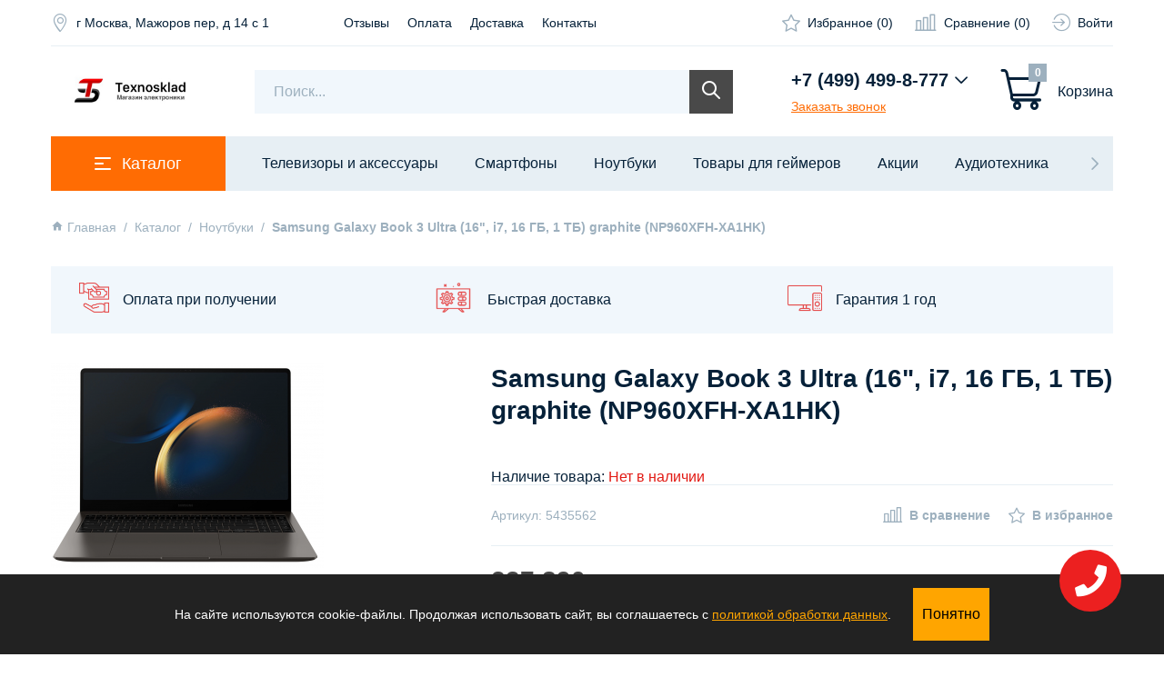

--- FILE ---
content_type: text/html; charset=utf-8
request_url: https://texnosklad.ru/goods/Samsung-Galaxy-Book-3-Ultra-16-quot-i7-16-GB-1-TB-graphite-NP960XFH-XA1HK
body_size: 45405
content:
<!DOCTYPE html>
<html xmlns="http://www.w3.org/1999/xhtml" xml:lang="ru" lang="ru">
<head>
	<meta http-equiv="X-UA-Compatible" content="IE=11" />
	<meta http-equiv="Content-Type" content="text/html; charset=utf-8" />
	<meta http-equiv="Content-Language" content="ru" />
	<meta name="viewport" content="width=device-width, initial-scale=1.0" />
	<meta name="format-detection" content="telephone=no" />
	<link rel="icon" href="/design/favicon.ico?design=VOLT&lc=1755103775" type="image/x-icon" />
	<link rel="shortcut icon" href="/design/favicon.ico?design=VOLT&lc=1755103775" type="image/x-icon" />
	 <title>Купить Samsung Galaxy Book 3 Ultra (16&quot;, i7, 16 ГБ, 1 ТБ) graphite (NP960XFH-XA1HK) в Москве по доступной цене в интернет-магазине TexnoSklad.ru</title>
 <meta name="description" content='На нашем официальном сайте TexnoSklad.ru вы можете купить Samsung Galaxy Book 3 Ultra (16&quot;, i7, 16 ГБ, 1 ТБ) graphite (NP960XFH-XA1HK) за 237890 рублей' />
 <meta name="keywords" content="Samsung Galaxy Book 3 Ultra (16&quot;, i7, 16 ГБ, 1 ТБ) graphite (NP960XFH-XA1HK), Samsung Galaxy Book 3 Ultra (16&quot;, i7, 16 ГБ, 1 ТБ) graphite (NP960XFH-XA1HK) цена, Купить Samsung Galaxy Book 3 Ultra (16&quot;, i7, 16 ГБ, 1 ТБ) graphite (NP960XFH-XA1HK) в Москве" />
 <meta property="og:type" content="product">
   <meta property="og:url" content="https://texnosklad.ru/goods/Samsung-Galaxy-Book-3-Ultra-16-quot-i7-16-GB-1-TB-graphite-NP960XFH-XA1HK"/>
   <meta property="og:title" content="Купить Samsung Galaxy Book 3 Ultra (16&quot;, i7, 16 ГБ, 1 ТБ) graphite (NP960XFH-XA1HK) в Москве интернет-магазине TexnoSklad.ru"/>
   <meta property="og:description" content="На нашем официальном сайте в России TexnoSklad.ru вы можете купить Samsung Galaxy Book 3 Ultra (16&quot;, i7, 16 ГБ, 1 ТБ) graphite (NP960XFH-XA1HK) за 237890" />
   <meta property="og:image" content="https://i3.storeland.net/2/9794/197933339/075a3e/img1926-png.png">
   	
		
	<link rel="preload" as="font" type="font/woff2" crossorigin href="/design/noto-sans.css?design=VOLT" />
	
	<link rel="stylesheet" type="text/css" href="/design/icomoon.css?design=VOLT" />
	
	<link rel="stylesheet" type="text/css" href="/design/jquery.fancybox.min.css?design=VOLT" />
	<link rel="stylesheet" type="text/css" href="/design/swiper-bundle.min.css?design=VOLT" />
	<link rel="stylesheet" type="text/css" href="/design/min.css?design=VOLT&lc=1760004887" />
	<link rel="stylesheet" type="text/css" href="/design/noty.css?design=VOLT&lc=1760004887" />
	<link rel="stylesheet" type="text/css" href="/design/main.css?design=VOLT&lc=1760004887" />
	
	<script type="text/javascript" src="/design/jquery.min.js?design=VOLT"></script>
	
	<script type="text/javascript">
		// Если отключен JS
		$(document).ready(function () {
			$('body').removeClass('nojs');
		});
		// Анимация перед загружаемым объектом
		$(window).on('load', function () {
			preload();
		});
	</script>
<script async defer type="text/javascript" src="https://api.alloincognito.ru/callback-widget/get-js-by-widget-id?widget_str=CD0A7950C47578EDE050A8C02C503E24"></script>
												
</head>
<body class="nojs
					page-goods	"
>
	
	<noscript>
		<div class="noscript">
			<div class="noscript-inner">
				<h3><strong>Мы заметили, что у Вас выключен JavaScript.</strong></h3>
				<h4>Необходимо включить его для корректной работы сайта.</h4>
			</div>
		</div>
		<style>
			.nojs .preloader {
				display: none;
			}
		</style>
	</noscript>
	
	<div class="wrapper">
		
		<div id="overlay"></div>
		
		<header id="header">
			
			<div class="header__top">
				<div class="container">
					<div class="header__inner flex">
						
												<div class="header-region">
							<a class="addto__link flex" href="https://yandex.ru/maps/?text=г Москва, Мажоров пер, д 14 с 1&z=17" target="_blank">
								<i class="icon-location"></i>
								<span class="addto__label">г Москва, Мажоров пер, д 14 с 1</span>
							</a>
						</div>
												
						
						<div class="header-mainnav">
							<nav class="mainnav" itemscope itemtype="https://schema.org/SiteNavigationElement">
								<ul class="mainnav__list unstyled flex loading">
																																									<li class="mainnav__item">
												<a class="mainnav__link  " href="https://texnosklad.ru/page/Otzyvy" title="Отзывы" itemprop="url">
													<span itemprop="name">Отзывы</span>
												</a>
											</li>
																						<li class="mainnav__item">
												<a class="mainnav__link  " href="https://texnosklad.ru/page/Oplata" title="Оплата" itemprop="url">
													<span itemprop="name">Оплата</span>
												</a>
											</li>
																						<li class="mainnav__item">
												<a class="mainnav__link  " href="https://texnosklad.ru/page/Dostavka" title="Доставка" itemprop="url">
													<span itemprop="name">Доставка</span>
												</a>
											</li>
																						<li class="mainnav__item">
												<a class="mainnav__link  " href="https://texnosklad.ru/feedback" title="Связь с администрацией магазина" itemprop="url">
													<span itemprop="name">Контакты</span>
												</a>
											</li>
																																						</ul>
								
								<ul class="mainnav__overflow dropdown__content unstyled"></ul>
							</nav>
						</div>						
						
						<div class="header-addto flex">
							
							<div class="addto__block favorites ">
								<a class="addto__link flex" href="https://texnosklad.ru/user/favorites" title="Избранное">
									<i class="icon-favorites"></i>
									<span class="addto__label">Избранное</span>
									<span class="addto__count count-favorites" data-count="0">0</span>
								</a>
							</div>
							
														<div class="addto__block compare ">
								<a class="addto__link flex" href="https://texnosklad.ru/compare" title="Сравнение">
									<i class="icon-compare"></i>
									<span class="addto__label">Сравнение</span>
									<span class="addto__count count-compare" data-count="0">0</span>
								</a>
							</div>
														
							<div class="addto__block login">
								<a class="addto__link flex" href="https://texnosklad.ru/user/login" title="Личный кабинет">
									<i class="icon-login"></i>
									<span class="addto__label">Войти</span>
								</a>
							</div>
						</div>
					</div>
				</div>
			</div>
			
			<div class="header__middle">
				<div class="container">
					<div class="header__inner flex">
						
						<div class="header-mobile">
							<a class="header-mobile__icon button-primary" href="https://texnosklad.ru/catalog" title="Открыть Каталог">
								<i class="icon-catalog"></i>
							</a>
							
							<div class="header-mobile__dropleft">
								
								<div class="header-mobile__close">
									<i class="icon-close"></i>
								</div>
								
								
								<div class="header-mobile__catalog">
									<div class="header-mobile__title flex" data-toggle="mobile_catalog">
										<i class="icon-catalog"></i>
										<span>Каталог</span>
										<i class="icon-chevron_right"></i>
									</div>
									<div class="header-mobile__content" data-toggled="mobile_catalog">
										<div id="slinky-catalog">
																																			<ul>
																									<li >
														<a href="https://texnosklad.ru/catalog/Televizory-i-aksessuary">Телевизоры и аксессуары</a>
																																																												<ul>
																									<li >
														<a href="https://texnosklad.ru/catalog/Televizory-LG">Телевизоры LG</a>
																																																												<ul>
																									<li >
														<a href="https://texnosklad.ru/catalog/Televizory-LG-4K-UHD">4K UHD</a>
													</li>																																																<li >
														<a href="https://texnosklad.ru/catalog/Televizory-LG-2024">2024</a>
													</li>																																																<li >
														<a href="https://texnosklad.ru/catalog/Televizory-LG-2025">2025</a>
													</li>																																																<li >
														<a href="https://texnosklad.ru/catalog/Televizory-LG-OLED">OLED</a>
													</li>																																																<li >
														<a href="https://texnosklad.ru/catalog/Televizory-LG-LED">LED</a>
													</li>																																							</ul>
																													</li>
																																																																											<li >
														<a href="https://texnosklad.ru/catalog/Televizory-Samsung">Телевизоры Samsung</a>
																																																												<ul>
																									<li >
														<a href="https://texnosklad.ru/catalog/Samsung-LED">LED</a>
													</li>																																																<li >
														<a href="https://texnosklad.ru/catalog/Samsung-QLED">QLED</a>
													</li>																																																<li >
														<a href="https://texnosklad.ru/catalog/Samsung-OLED">OLED</a>
													</li>																																																<li >
														<a href="https://texnosklad.ru/catalog/Samsung-4K-UHD">4K UHD</a>
													</li>																																																<li >
														<a href="https://texnosklad.ru/catalog/Samsung-43-dyujma">43 дюйма</a>
													</li>																																																<li >
														<a href="https://texnosklad.ru/catalog/Samsung-50-dyujmov">50 дюймов</a>
													</li>																																																<li >
														<a href="https://texnosklad.ru/catalog/Samsung-55-dyujmov">55 дюймов</a>
													</li>																																																<li >
														<a href="https://texnosklad.ru/catalog/Samsung-65-dyujmov">65 дюймов</a>
													</li>																																																<li >
														<a href="https://texnosklad.ru/catalog/Samsung-75-dyujmov">75 дюймов</a>
													</li>																																																<li >
														<a href="https://texnosklad.ru/catalog/Samsung-85-dyujmov">85-98 дюймов</a>
													</li>																																							</ul>
																													</li>
																																																																											<li >
														<a href="https://texnosklad.ru/catalog/Televizory-Xiaomi">Телевизоры Xiaomi</a>
																																																												<ul>
																									<li style="display:none;">
														<a href="https://texnosklad.ru/catalog/Televizory-Xiaomi-Mi-TV-4">Телевизоры Xiaomi Mi TV 4</a>
													</li>																																																<li style="display:none;">
														<a href="https://texnosklad.ru/catalog/Televizory-Xiaomi-Mi-TV-5">Телевизоры Xiaomi Mi TV 5</a>
													</li>																																																<li style="display:none;">
														<a href="https://texnosklad.ru/catalog/Televizory-Xiaomi-Mi-TV">Телевизоры Xiaomi Mi TV</a>
													</li>																																																<li style="display:none;">
														<a href="https://texnosklad.ru/catalog/Televizory-Xiaomi-Redmi-MAX">Телевизоры Xiaomi Redmi MAX</a>
													</li>																																																<li style="display:none;">
														<a href="https://texnosklad.ru/catalog/Mi-TV-A2">Mi TV А2</a>
													</li>																																																<li style="display:none;">
														<a href="https://texnosklad.ru/catalog/Televizory-Xiaomi-Smart-TV">Телевизоры Xiaomi Smart TV</a>
													</li>																																																<li >
														<a href="https://texnosklad.ru/catalog/Xiaomi-4K-UHD">4K UHD</a>
													</li>																																																<li style="display:none;">
														<a href="https://texnosklad.ru/catalog/Televizory-Xiaomi-4K-Ultra-HD">Телевизоры Xiaomi 4K Ultra HD</a>
													</li>																																																<li >
														<a href="https://texnosklad.ru/catalog/Xiaomi-43-dyujma">43 дюйма</a>
													</li>																																																<li >
														<a href="https://texnosklad.ru/catalog/Xiaomi-50-dyujmov">50 дюймов</a>
													</li>																																																<li >
														<a href="https://texnosklad.ru/catalog/Xiaomi-55-dyujmov">55 дюймов</a>
													</li>																																																<li >
														<a href="https://texnosklad.ru/catalog/Xiaomi-65-dyujmov">65 дюймов</a>
													</li>																																																<li >
														<a href="https://texnosklad.ru/catalog/Xiaomi-32-dyujma">32 дюйма</a>
													</li>																																																<li >
														<a href="https://texnosklad.ru/catalog/Xiaomi-75-dyujmov">75 дюймов</a>
													</li>																																																<li >
														<a href="https://texnosklad.ru/catalog/Xiaomi-85-dyujmov">85-100 дюймов</a>
													</li>																																																<li style="display:none;">
														<a href="https://texnosklad.ru/catalog/Televizory-Xiaomi-Mi-LED">Телевизоры Xiaomi Mi LED</a>
													</li>																																																<li >
														<a href="https://texnosklad.ru/catalog/Xiaomi-QLED">QLED</a>
													</li>																																																<li style="display:none;">
														<a href="https://texnosklad.ru/catalog/Televizory-Xiaomi-Mi-QLED">Телевизоры Xiaomi Mi QLED</a>
													</li>																																																<li style="display:none;">
														<a href="https://texnosklad.ru/catalog/Televizory-Xiaomi-43-dyujma-4K-Ultra-HD-chernyj">Телевизоры Xiaomi 43 дюйма 4K Ultra HD (черный)</a>
													</li>																																																<li style="display:none;">
														<a href="https://texnosklad.ru/catalog/Televizory-Xiaomi-50-dyujmov-4K-Ultra-HD-chernyj">Телевизоры Xiaomi 50 дюймов 4K Ultra HD (черный)</a>
													</li>																																																<li style="display:none;">
														<a href="https://texnosklad.ru/catalog/Televizory-Xiaomi-55-dyujmov-4K-Ultra-HD-chernyj">Телевизоры Xiaomi 55 дюймов 4K Ultra HD (черный)</a>
													</li>																																																<li style="display:none;">
														<a href="https://texnosklad.ru/catalog/Televizory-Xiaomi-65-dyujmov-4K-Ultra-HD-chernyj">Телевизоры Xiaomi 65 дюймов 4K Ultra HD (черный)</a>
													</li>																																																<li style="display:none;">
														<a href="https://texnosklad.ru/catalog/Televizory-Xiaomi-60-Gc">Телевизоры Xiaomi 60 Гц</a>
													</li>																																																<li style="display:none;">
														<a href="https://texnosklad.ru/catalog/Televizory-Xiaomi-120-Gc">Телевизоры Xiaomi 120 Гц</a>
													</li>																																																<li style="display:none;">
														<a href="https://texnosklad.ru/catalog/Televizory-Xiaomi-c-Wi-Fi">Телевизоры Xiaomi c Wi-Fi</a>
													</li>																																																<li >
														<a href="https://texnosklad.ru/catalog/Xiaomi-Mini-LED">Mini LED</a>
													</li>																																																<li >
														<a href="https://texnosklad.ru/catalog/Xiaomi-PRO">PRO</a>
													</li>																																							</ul>
																													</li>
																																																																											<li style="display:none;">
														<a href="https://texnosklad.ru/catalog/Televizory-Yasin">Телевизоры Yasin</a>
													</li>																																																<li style="display:none;">
														<a href="https://texnosklad.ru/catalog/Televizory-Hisense">Телевизоры Hisense</a>
													</li>																																																<li style="display:none;">
														<a href="https://texnosklad.ru/catalog/Televizory-TCL">Телевизоры TCL</a>
													</li>																																																<li >
														<a href="https://texnosklad.ru/catalog/Kronshtejny-dlya-TV">Кронштейны для ТВ</a>
													</li>																																																<li style="display:none;">
														<a href="https://texnosklad.ru/catalog/Televizory-Sony">Телевизоры Sony</a>
													</li>																																																<li style="display:none;">
														<a href="https://texnosklad.ru/catalog/Televizory-Haier">Телевизоры Haier</a>
													</li>																																																<li style="display:none;">
														<a href="https://texnosklad.ru/catalog/Televizory">Телевизоры</a>
																																																												<ul>
																									<li style="display:none;">
														<a href="https://texnosklad.ru/catalog/Televizory-s-diagonalyu-jekrana-32-dyujma-2">Телевизоры с диагональю экрана 32 дюйма</a>
													</li>																																																<li style="display:none;">
														<a href="https://texnosklad.ru/catalog/Televizory-s-diagonalyu-jekrana-43-dyujma">Телевизоры с диагональю экрана 43 дюйма</a>
													</li>																																																<li style="display:none;">
														<a href="https://texnosklad.ru/catalog/Televizory-s-diagonalyu-jekrana-50-dyujmov">Телевизоры с диагональю экрана 50 дюймов</a>
													</li>																																																<li style="display:none;">
														<a href="https://texnosklad.ru/catalog/Televizory-s-diagonalyu-jekrana-55-dyujmov">Телевизоры с диагональю экрана 55 дюймов</a>
													</li>																																																<li style="display:none;">
														<a href="https://texnosklad.ru/catalog/Televizory-s-diagonalyu-jekrana-65-dyujmov">Телевизоры с диагональю экрана 65 дюймов</a>
													</li>																																																<li style="display:none;">
														<a href="https://texnosklad.ru/catalog/Televizory-s-diagonalyu-jekrana-75-dyujmov">Телевизоры с диагональю экрана 75 дюймов</a>
													</li>																																																<li style="display:none;">
														<a href="https://texnosklad.ru/catalog/Televizory-s-diagonalyu-jekrana-86-dyujmov">Телевизоры с диагональю экрана 86 дюймов</a>
													</li>																																																<li style="display:none;">
														<a href="https://texnosklad.ru/catalog/Televizory-so-Smart-TV">Телевизоры со Smart TV</a>
													</li>																																																<li style="display:none;">
														<a href="https://texnosklad.ru/catalog/Televizory-1366h768-HD">Телевизоры 1366х768 (HD)</a>
													</li>																																																<li style="display:none;">
														<a href="https://texnosklad.ru/catalog/Televizory-Full-HD-2">Телевизоры Full HD (1920х1080)</a>
													</li>																																																<li style="display:none;">
														<a href="https://texnosklad.ru/catalog/Televizory-4K-UHD">Телевизоры 4K UHD</a>
													</li>																																																<li style="display:none;">
														<a href="https://texnosklad.ru/catalog/Televizory-LED-ZhK">Телевизоры LED ЖК</a>
													</li>																																																<li style="display:none;">
														<a href="https://texnosklad.ru/catalog/Televizory-QLED">Телевизоры QLED</a>
													</li>																																																<li style="display:none;">
														<a href="https://texnosklad.ru/catalog/Televizory-s-Chromecast">Телевизоры с Chromecast</a>
													</li>																																																<li style="display:none;">
														<a href="https://texnosklad.ru/catalog/Televizory-s-Bluetooth-i-Wi-Fi">Телевизоры с Bluetooth и Wi-Fi</a>
													</li>																																																<li style="display:none;">
														<a href="https://texnosklad.ru/catalog/Televizory-s-Mirocast">Телевизоры с Mirocast</a>
													</li>																																																<li style="display:none;">
														<a href="https://texnosklad.ru/catalog/Televizory-s-chastotoj-obnovleniya-60-GC">Телевизоры с частотой обновления 60 ГЦ</a>
													</li>																																																<li style="display:none;">
														<a href="https://texnosklad.ru/catalog/Televizory-s-chastotoj-120-GC">Телевизоры с частотой 120 ГЦ</a>
													</li>																																																<li style="display:none;">
														<a href="https://texnosklad.ru/catalog/Televizory-LED-32-dyujma">Телевизоры LED 32 дюйма</a>
													</li>																																																<li style="display:none;">
														<a href="https://texnosklad.ru/catalog/Televizory-LED-43-dyujma">Телевизоры LED 43 дюйма</a>
													</li>																																																<li style="display:none;">
														<a href="https://texnosklad.ru/catalog/Televizory-LED-50-dyujmov">Телевизоры LED 50 дюймов</a>
													</li>																																																<li style="display:none;">
														<a href="https://texnosklad.ru/catalog/Televizory-LED-55-dyujmov">Телевизоры LED 55 дюймов</a>
													</li>																																																<li style="display:none;">
														<a href="https://texnosklad.ru/catalog/Televizory-LED-65-dyujmov">Телевизоры LED 65 дюймов</a>
													</li>																																																<li style="display:none;">
														<a href="https://texnosklad.ru/catalog/Televizory-Full-HD">Телевизоры Full HD</a>
																																																												<ul>
																									<li style="display:none;">
														<a href="https://texnosklad.ru/catalog/75-dyujmov">75 дюймов</a>
													</li>																																							</ul>
																													</li>
																																																																											<li style="display:none;">
														<a href="https://texnosklad.ru/catalog/HD-Smart-televizory">HD Smart телевизоры</a>
													</li>																																																<li style="display:none;">
														<a href="https://texnosklad.ru/catalog/Televizory-LED-Smart-TV">Телевизоры LED Smart TV</a>
													</li>																																																<li style="display:none;">
														<a href="https://texnosklad.ru/catalog/Televizory-QLED-Smart-TV">Телевизоры QLED Smart TV</a>
													</li>																																																<li style="display:none;">
														<a href="https://texnosklad.ru/catalog/Televizory-Smart-TV-s-Wi-Fi">Телевизоры Smart TV с Wi-Fi</a>
													</li>																																																<li style="display:none;">
														<a href="https://texnosklad.ru/catalog/Televizory-4K-UHD-43-dyujma-Smart-TV">Телевизоры 4K UHD 43 дюйма Smart TV</a>
													</li>																																																<li style="display:none;">
														<a href="https://texnosklad.ru/catalog/Televizory-4K-UHD-50-dyujmov">Телевизоры 4K UHD 50 дюймов</a>
													</li>																																																<li style="display:none;">
														<a href="https://texnosklad.ru/catalog/Televizory-4K-UHD-55-dyujmov-Smart-TV">Телевизоры 4K UHD 55 дюймов Smart TV</a>
													</li>																																																<li style="display:none;">
														<a href="https://texnosklad.ru/catalog/Televizory-4K-UHD-65-dyujmov">Телевизоры 4K UHD 65 дюймов</a>
													</li>																																																<li style="display:none;">
														<a href="https://texnosklad.ru/catalog/Televizory-4K-75-dyujmov">Телевизоры 4K 75 дюймов</a>
													</li>																																																<li style="display:none;">
														<a href="https://texnosklad.ru/catalog/Televizory-do-20000-rublej">Телевизоры до 20000 рублей</a>
													</li>																																																<li style="display:none;">
														<a href="https://texnosklad.ru/catalog/Televizory-do-30000-rublej">Телевизоры до 30000 рублей</a>
													</li>																																																<li style="display:none;">
														<a href="https://texnosklad.ru/catalog/Televizory-do-40000-rublej">Телевизоры до 40000 рублей</a>
													</li>																																																<li style="display:none;">
														<a href="https://texnosklad.ru/catalog/Televizory-do-50000-rublej">Телевизоры до 50000 рублей</a>
													</li>																																																<li style="display:none;">
														<a href="https://texnosklad.ru/catalog/Televizory-Irbis">Телевизоры Irbis</a>
													</li>																																							</ul>
																													</li>
																																																																											<li style="display:none;">
														<a href="https://texnosklad.ru/catalog/Mediapleery">Медиаплееры</a>
													</li>																																							</ul>
																													</li>
																																																																											<li style="display:none;">
														<a href="https://texnosklad.ru/catalog/Monitory-Xiaomi">Мониторы Xiaomi</a>
													</li>																																																<li >
														<a href="https://texnosklad.ru/catalog/Smartfony">Смартфоны</a>
																																																												<ul>
																									<li >
														<a href="https://texnosklad.ru/catalog/Smartfony-Samsung">Смартфоны Samsung</a>
																																																												<ul>
																									<li >
														<a href="https://texnosklad.ru/catalog/S25">S25</a>
													</li>																																																<li >
														<a href="https://texnosklad.ru/catalog/S25-Plus">S25 Plus</a>
													</li>																																																<li >
														<a href="https://texnosklad.ru/catalog/S25-Ultra">S25 Ultra</a>
													</li>																																																<li >
														<a href="https://texnosklad.ru/catalog/Z-Flip">Z Flip 6</a>
													</li>																																																<li >
														<a href="https://texnosklad.ru/catalog/S24-Ultra">S24 Ultra</a>
													</li>																																																<li >
														<a href="https://texnosklad.ru/catalog/S24-Plus">S24 Plus</a>
													</li>																																																<li >
														<a href="https://texnosklad.ru/catalog/S24">S24</a>
													</li>																																																<li >
														<a href="https://texnosklad.ru/catalog/Z-Fold">Z Fold 6</a>
													</li>																																																<li >
														<a href="https://texnosklad.ru/catalog/S25-Edge">S25 Edge</a>
													</li>																																																<li >
														<a href="https://texnosklad.ru/catalog/Z-Flip-2">Z Flip 7</a>
													</li>																																							</ul>
																													</li>
																																																																											<li style="display:none;">
														<a href="https://texnosklad.ru/catalog/Smartfony-Apple">Смартфоны Apple</a>
													</li>																																																<li style="display:none;">
														<a href="https://texnosklad.ru/catalog/Gadzhety">Гаджеты</a>
																																																												<ul>
																									<li style="display:none;">
														<a href="https://texnosklad.ru/catalog/Smart-chasy">Смарт-часы</a>
													</li>																																																<li style="display:none;">
														<a href="https://texnosklad.ru/catalog/Jekshn-kamery">Экшн-камеры</a>
													</li>																																																<li style="display:none;">
														<a href="https://texnosklad.ru/catalog/Naushniki-2">Наушники</a>
													</li>																																							</ul>
																													</li>
																																																																											<li style="display:none;">
														<a href="https://texnosklad.ru/catalog/Planshety">Планшеты</a>
													</li>																																							</ul>
																													</li>
																																																																											<li >
														<a href="https://texnosklad.ru/catalog/Noutbuki">Ноутбуки</a>
																																																												<ul>
																									<li >
														<a href="https://texnosklad.ru/catalog/Noutbuki-Xiaomi-Book">Ноутбуки Xiaomi Book</a>
													</li>																																																<li >
														<a href="https://texnosklad.ru/catalog/Noutbuki-REDMI-Book">Ноутбуки REDMI Book</a>
													</li>																																																<li >
														<a href="https://texnosklad.ru/catalog/2024">2024</a>
													</li>																																																<li >
														<a href="https://texnosklad.ru/catalog/2025">2025</a>
													</li>																																							</ul>
																													</li>
																																																																											<li style="display:none;">
														<a href="https://texnosklad.ru/catalog/Bytovaya-tehnika">Бытовая техника</a>
																																																												<ul>
																									<li style="display:none;">
														<a href="https://texnosklad.ru/catalog/Krupnaya-bytovaya-tehnika">Крупная бытовая техника</a>
																																																												<ul>
																									<li style="display:none;">
														<a href="https://texnosklad.ru/catalog/Holodilniki">Холодильники</a>
													</li>																																																<li style="display:none;">
														<a href="https://texnosklad.ru/catalog/Stiralnye-mashiny">Стиральные машины</a>
													</li>																																																<li style="display:none;">
														<a href="https://texnosklad.ru/catalog/Sushilnye-mashiny">Сушильные машины</a>
													</li>																																																<li style="display:none;">
														<a href="https://texnosklad.ru/catalog/Posudomoechnye-mashiny">Посудомоечные машины</a>
													</li>																																							</ul>
																													</li>
																																																																											<li style="display:none;">
														<a href="https://texnosklad.ru/catalog/Kofemashiny-kofevarki">Кофемашины, кофеварки</a>
													</li>																																																<li style="display:none;">
														<a href="https://texnosklad.ru/catalog/Tehnika-dlya-kuhni">Техника для кухни</a>
																																																												<ul>
																									<li style="display:none;">
														<a href="https://texnosklad.ru/catalog/Mikrovolnovye-pechi">Микроволновые печи</a>
													</li>																																																<li style="display:none;">
														<a href="https://texnosklad.ru/catalog/Kuhonnye-kombajny">Кухонные комбайны</a>
													</li>																																																<li style="display:none;">
														<a href="https://texnosklad.ru/catalog/Blendery">Блендеры</a>
													</li>																																																<li style="display:none;">
														<a href="https://texnosklad.ru/catalog/Jelektrochajniki">Электрочайники</a>
													</li>																																							</ul>
																													</li>
																																																																											<li style="display:none;">
														<a href="https://texnosklad.ru/catalog/Tehnika-dlya-uborki">Техника для уборки</a>
													</li>																																							</ul>
																													</li>
																																																																											<li >
														<a href="https://texnosklad.ru/catalog/Tovary-dlya-gejmerov">Товары для геймеров</a>
																																																												<ul>
																									<li >
														<a href="https://texnosklad.ru/catalog/PlayStation">PlayStation</a>
																																																												<ul>
																									<li >
														<a href="https://texnosklad.ru/catalog/Konsoli-PlayStation-5">Консоли PlayStation 5</a>
													</li>																																																<li style="display:none;">
														<a href="https://texnosklad.ru/catalog/Konsoli-PlayStation-4">Консоли PlayStation 4</a>
													</li>																																																<li >
														<a href="https://texnosklad.ru/catalog/Aksessuary-dlya-PlayStation">Аксессуары для PlayStation</a>
													</li>																																							</ul>
																													</li>
																																																																											<li style="display:none;">
														<a href="https://texnosklad.ru/catalog/Xbox">Xbox</a>
																																																												<ul>
																									<li style="display:none;">
														<a href="https://texnosklad.ru/catalog/Konsoli-Xbox-Series-S-X">Консоли Xbox Series S/X</a>
													</li>																																																<li style="display:none;">
														<a href="https://texnosklad.ru/catalog/Aksessuary-Xbox">Аксессуары Xbox</a>
													</li>																																							</ul>
																													</li>
																																																																											<li style="display:none;">
														<a href="https://texnosklad.ru/catalog/Nintendo">Nintendo</a>
													</li>																																							</ul>
																													</li>
																																																																											<li style="display:none;">
														<a href="https://texnosklad.ru/catalog/Krasota-i-zdorove">Красота и здоровье</a>
																																																												<ul>
																									<li style="display:none;">
														<a href="https://texnosklad.ru/catalog/Multistajlery">Мультистайлеры</a>
																																																												<ul>
																									<li style="display:none;">
														<a href="https://texnosklad.ru/catalog/Feny-Dyson">Фены Dyson</a>
													</li>																																																<li style="display:none;">
														<a href="https://texnosklad.ru/catalog/Stajlery-Dyson">Стайлеры Dyson</a>
													</li>																																							</ul>
																													</li>
																																																																											<li style="display:none;">
														<a href="https://texnosklad.ru/catalog/Feny">Фены</a>
													</li>																																																<li style="display:none;">
														<a href="https://texnosklad.ru/catalog/Vypryamiteli-dlya-volos">Выпрямители для волос</a>
													</li>																																							</ul>
																													</li>
																																																																											<li style="display:none;">
														<a href="https://texnosklad.ru/catalog/Dyson">Dyson</a>
																																																												<ul>
																									<li style="display:none;">
														<a href="https://texnosklad.ru/catalog/Pylesosy-Dyson">Пылесосы Dyson</a>
													</li>																																							</ul>
																													</li>
																																																																											<li style="display:none;">
														<a href="https://texnosklad.ru/catalog/Saundbary">Саундбары</a>
													</li>																																																<li >
														<a href="https://texnosklad.ru/catalog/Akcii">Акции</a>
													</li>																																																<li style="display:none;">
														<a href="https://texnosklad.ru/catalog/Jelektroskutery">Электроскутеры</a>
													</li>																																																<li >
														<a href="https://texnosklad.ru/catalog/Audiotehnika">Аудиотехника</a>
																																																												<ul>
																									<li >
														<a href="https://texnosklad.ru/catalog/JBL">JBL</a>
																																																												<ul>
																									<li style="display:none;">
														<a href="https://texnosklad.ru/catalog/Saundbary-JBL">Саундбары JBL</a>
													</li>																																																<li >
														<a href="https://texnosklad.ru/catalog/Muzykalnye-centry-JBL">Музыкальные центры JBL</a>
													</li>																																							</ul>
																													</li>
																																																																											<li >
														<a href="https://texnosklad.ru/catalog/yandeks-stancii">Яндекс станции</a>
													</li>																																							</ul>
																													</li>
																																																																											<li >
														<a href="https://texnosklad.ru/catalog/Pylesosy-Xiaomi">Пылесосы Xiaomi</a>
													</li>																																							</ul>
																																																												</div>
									</div>
								</div>
								
								
								<div class="header-mobile__menu">
									<div class="header-mobile__title flex" data-toggle="mobile_menu">
										<i class="icon-menu"></i>
										<span>Меню</span>
										<i class="icon-chevron_right"></i>
									</div>
									<div class="header-mobile__content" data-toggled="mobile_menu">
										<ul class="slinky-menu unstyled">
																																																	<li>
														<a class=" " href="https://texnosklad.ru/page/Otzyvy" title="Отзывы">
															<span>Отзывы</span>
														</a>
													</li>
																										<li>
														<a class=" " href="https://texnosklad.ru/page/Oplata" title="Оплата">
															<span>Оплата</span>
														</a>
													</li>
																										<li>
														<a class=" " href="https://texnosklad.ru/page/Dostavka" title="Доставка">
															<span>Доставка</span>
														</a>
													</li>
																										<li>
														<a class=" " href="https://texnosklad.ru/feedback" title="Связь с администрацией магазина">
															<span>Контакты</span>
														</a>
													</li>
																																														</ul>
									</div>
								</div>
								
								
								<div class="header-mobile__users">
									<div class="header-mobile__title flex" data-toggle="mobile_users">
										<i class="icon-login"></i>
										<span>Личный кабинет</span>
										<i class="icon-chevron_right"></i>
									</div>
									<div class="header-mobile__content" data-toggled="mobile_users">
										<ul class="slinky-menu unstyled">
																						<li>
												<a class="footer__link" href="https://texnosklad.ru/user/login" title="Вход" rel="nofollow">
													<span>Вход</span>
												</a>
											</li>
											<li>
												<a class="footer__link" href="https://texnosklad.ru/user/register" title="Регистрация" rel="nofollow">
													<span>Регистрация</span>
												</a>
											</li>
																																	<li>
												<a class="footer__link" href="https://texnosklad.ru/compare" title="Сравнение" rel="nofollow">
													<span>Сравнение</span>
												</a>
											</li>
																						<li>
												<a class="footer__link" href="https://texnosklad.ru/news?sid=1" title="Новости магазина" rel="nofollow">
													<span>Новости магазина</span>
												</a>
											</li>
											<li>
												<a class="footer__link" href="https://texnosklad.ru/news?sid=2" title="Каталог статей" rel="nofollow">
													<span>Каталог статей</span>
												</a>
											</li>
											<li>
												<a class="footer__link" href="https://texnosklad.ru/news?sid=3" title="Материалы СМИ" rel="nofollow">
													<span>Материалы СМИ</span>
												</a>
											</li>
										</ul>
									</div>
								</div>
								
								<div class="header-mobile__contacts">
									<div class="header-mobile__title flex" data-toggle="mobile_contacts">
										<i class="icon-phone"></i>
										<span>Контакты</span>
										<i class="icon-chevron_right"></i>
									</div>
									<div class="header-mobile__content" data-toggled="mobile_contacts">
										<div class="contacts" itemscope itemtype="https://schema.org/Organization">
											<div class="contacts__block">
												<div class="contacts__label">Телефоны:</div>
												
																								<div class="contacts__block_phone flex">
													<a class="contacts__link" href="tel:+7(499)499-8-777" title="+7(499)499-8-777">
														<span itemprop="telephone">+7 (499) 499-8-777</span>
													</a>
												</div>
																								
																								
																							</div>
								
											
																						<div class="contacts__block contacts__block_email flex">
												<div class="contacts__label">E-mail:</div>
												<a class="contacts__link" href="mailto:info@texnosklad.ru" title="info@texnosklad.ru">
													<span itemprop="email">info@texnosklad.ru</span>
												</a>
											</div>
																			
											
																						<div class="contacts__block contacts__block_worktime flex">
												<div class="contacts__label">График работы:</div>
												<a class="contacts__link" href="https://texnosklad.ru/feedback" title="Режим работы">
													<span>Пн-Вс 11:00 до 19:00</span>
												</a>
											</div>
																			
											
																						<div class="contacts__block contacts__block_region flex" target="_blank" itemprop="address" itemscope itemtype="https://schema.org/PostalAddress">
												<div class="contacts__label">Адрес магазина:</div>
												<a class="contacts__link" href="https://yandex.ru/maps/?text=г Москва, Мажоров пер, д 14 с 1&z=17" target="_blank">
													<span itemprop="addressLocality">г Москва, Мажоров пер, д 14 с 1</span>
												</a>
											</div>
												
											
											<meta itemprop="name" content="ИП Акишина Алина Андреевна" />
											<meta itemprop="image" content="/design/logo.png?design=VOLT&lc=1755103775">
										</div>
									</div>
								</div>
							</div>
						</div>
						
						<div class="header-logo" itemscope itemtype="http://schema.org/Organization">
							<a href="https://texnosklad.ru/" title="Texnosklad - магазин электроники" itemprop="url">
								<img src="/design/logo.png?design=VOLT&lc=1755103775" alt="Texnosklad - магазин электроники" itemprop="image" width="174" height="64">
								<meta itemprop="image" content="/design/logo.png?design=VOLT&lc=1755103775">
								<meta itemprop="name" content="Texnosklad - магазин электроники">
								<meta itemprop="telephone" content="+7(499)499-8-777">
								<span itemprop="address" itemscope itemtype="https://schema.org/PostalAddress">
									<meta itemprop="addressLocality" content="г Москва, Мажоров пер, д 14 с 1" />
								</span>
							</a>
						</div>
						
						<div class="header-search">
							<div class="search" data-opened="search" itemscope itemtype="https://schema.org/WebSite">
								<link itemprop="url" href="https://texnosklad.ru/" />
								
								<form class="search__form" action="https://texnosklad.ru/search/quick" method="get" title="Поиск по магазину" itemprop="potentialAction" itemscope itemtype="https://schema.org/SearchAction">
									<meta itemprop="target" content="https://texnosklad.ru/search?q=" />
									<input type="hidden" name="goods_search_field_id" value="0" />
									<input class="search__input" type="text" name="q" value="" placeholder="Поиск..." autocomplete="off" itemprop="query" />
									
									<button class="search__submit button-secondary" type="submit" title="Искать">
										<i class="icon-search"></i>
									</button>
									
									<div class="search__loading">
										<div></div><div></div><div></div><div></div>
									</div>
									
									<div class="search__reset">
										<i class="icon-close"></i>
									</div>
									
									<div class="search__close" onclick="closeAll()">
										<i class="icon-chevron_up"></i>
									</div>
								</form>
								
								<div id="search__result">
									<div class="result__inner flex-start">
										<div class="result__category">
											<div class="result__title">Категории товаров</div>
										</div>
										<div class="result__goods">
											<div class="result__title">Товары</div>
										</div>
										<div class="result__showAll">
											<div class="button-link button-icon">
												<span>Все результаты</span>
												<i class="icon-chevron_right"></i>
											</div>
										</div>
									</div>
								</div>
							</div>
							
							<div class="search__icon" data-open="search">
								<i class="icon-search"></i>
							</div>
						</div>
						
						<div class="header-contacts">
							
														<a class="header-contacts__phone flex" data-open="header-contacts" href="tel:+7(499)499-8-777" title="+7(499)499-8-777">
								<span>+7 (499) 499-8-777</span>
								<i class="icon-chevron_down"></i>
							</a>
							<div class="header-contacts__fancy contacts__fancy" data-fancybox data-src="#fancybox__callback"><span>Заказать звонок</span></div>
														
							<div class="header-contacts__content dropdown__content" data-opened="header-contacts">
								
																<div class="contacts__block contacts__block_phone">
									<div class="header-contacts__phone flex">
										<a class="contacts__link" href="tel:+7(499)499-8-777" title="+7(499)499-8-777">
											<span>+7 (499) 499-8-777</span>
										</a>
										<i class="icon-chevron_up" onclick="closeAll()"></i>
									</div>
									<div class="header-contacts__fancy contacts__fancy" data-fancybox data-src="#fancybox__callback"><span>Заказать звонок</span></div>
								</div>
																
																
																<div class="contacts__block contacts__block_email">
									<div class="contacts__label">E-mail:</div>
									<a class="contacts__link" href="mailto:info@texnosklad.ru" title="info@texnosklad.ru">
										<span>info@texnosklad.ru</span>
									</a>
								</div>
																
																<div class="contacts__block contacts__block_worktime">
									<div class="contacts__label">График работы:</div>
									<a class="contacts__link" href="https://texnosklad.ru/feedback" title="Режим работы">
										<span>Пн-Вс 11:00 до 19:00</span>
									</a>
								</div>
																
								<div class="contacts__block contacts__block_social flex">
								
									<a class="whatsapp" href="https://wa.me/+79267431067" title="Whatsapp.com" target="_blank">
										<i class="icon-whatsapp"></i>
										<span>whatsapp</span>
									</a>
									
								</div>
							</div>
						</div>
						
												<div class="header-cart cart ">
							<a class="header-cart__title flex" href="https://texnosklad.ru/cart">
								<div class="header-cart__icon cart__icon">
									<i class="icon-cart"></i>
									<span class="header-cart__count count-cart" data-count="0">0</span>
								</div>
								<div class="header-cart__content">
									<div class="header-cart__label">Корзина</div>
									<div class="header-cart__price price__now cartSumNow RUB" data-price=""></div>
								</div>
							</a>
						</div>
											</div>
				</div>
			</div>
			
			<div class="header__bottom">
				<div class="container">
					<div class="header-catalog flex">
						
						<div class="header-catalog__icon flex-center">
							<a class="button-primary button-big flex-center" data-open="catalog" href="https://texnosklad.ru/catalog" title="Перейти в Каталог">
								<i class="icon-catalog"></i>
								<span>Каталог</span>
							</a>
						</div>
						
						<div class="header-catalog__swiper swiper">
							<div class="swiper-wrapper">
																										<a class="swiper-slide" href="https://texnosklad.ru/catalog/Televizory-i-aksessuary" title="Телевизоры и аксессуары">
										<span>Телевизоры и аксессуары</span>
									</a>									
																																																																																																																																																																																																																																																																																																																																																																																																																																																																																																																																																																																																																																																																																																																																																																																																																																																																																															<a class="swiper-slide" href="https://texnosklad.ru/catalog/Smartfony" title="Смартфоны">
										<span>Смартфоны</span>
									</a>									
																																																																																																																																																																																			<a class="swiper-slide" href="https://texnosklad.ru/catalog/Noutbuki" title="Ноутбуки">
										<span>Ноутбуки</span>
									</a>									
																																																																																																																																																																																			<a class="swiper-slide" href="https://texnosklad.ru/catalog/Tovary-dlya-gejmerov" title="Товары для геймеров">
										<span>Товары для геймеров</span>
									</a>									
																																																																																																																																																																																			<a class="swiper-slide" href="https://texnosklad.ru/catalog/Akcii" title="Акции">
										<span>Акции</span>
									</a>									
																																			<a class="swiper-slide" href="https://texnosklad.ru/catalog/Audiotehnika" title="Аудиотехника">
										<span>Аудиотехника</span>
									</a>									
																																																														<a class="swiper-slide" href="https://texnosklad.ru/catalog/Pylesosy-Xiaomi" title="Пылесосы Xiaomi">
										<span>Пылесосы Xiaomi</span>
									</a>									
															</div>
							
							<div class="swiper-button-prev"></div>
							<div class="swiper-button-next"></div>
						</div>
					</div>
				</div>
			</div>
			
			<div class="header-catalog__container container">
				<div class="header-catalog__content dropdown__content" data-opened="catalog">
					<ul class="catalog__items unstyled">
																		<li class="catalog__item parent "  data-level="0">
							<a class="catalog__link flex " href="https://texnosklad.ru/catalog/Televizory-i-aksessuary" data-level="0">
								<span>Телевизоры и аксессуары</span>
								<i class="icon-chevron_right"></i>							</a>
																								<ul data-level="1" class="catalog__sub unstyled">						<li class="catalog__item parent "  data-level="1">
							<a class="catalog__link flex " href="https://texnosklad.ru/catalog/Televizory-LG" data-level="1">
								<span>Телевизоры LG</span>
								<i class="icon-chevron_right"></i>							</a>
																								<ul data-level="2" class="catalog__sub unstyled">						<li class="catalog__item  "  data-level="2">
							<a class="catalog__link flex " href="https://texnosklad.ru/catalog/Televizory-LG-4K-UHD" data-level="2">
								<span>4K UHD</span>
															</a>
							</li>																							<li class="catalog__item  "  data-level="2">
							<a class="catalog__link flex " href="https://texnosklad.ru/catalog/Televizory-LG-2024" data-level="2">
								<span>2024</span>
															</a>
							</li>																							<li class="catalog__item  "  data-level="2">
							<a class="catalog__link flex " href="https://texnosklad.ru/catalog/Televizory-LG-2025" data-level="2">
								<span>2025</span>
															</a>
							</li>																							<li class="catalog__item  "  data-level="2">
							<a class="catalog__link flex " href="https://texnosklad.ru/catalog/Televizory-LG-OLED" data-level="2">
								<span>OLED</span>
															</a>
							</li>																							<li class="catalog__item  "  data-level="2">
							<a class="catalog__link flex " href="https://texnosklad.ru/catalog/Televizory-LG-LED" data-level="2">
								<span>LED</span>
															</a>
							</li>						</li> </ul>																	<li class="catalog__item parent "  data-level="1">
							<a class="catalog__link flex " href="https://texnosklad.ru/catalog/Televizory-Samsung" data-level="1">
								<span>Телевизоры Samsung</span>
								<i class="icon-chevron_right"></i>							</a>
																								<ul data-level="2" class="catalog__sub unstyled">						<li class="catalog__item  "  data-level="2">
							<a class="catalog__link flex " href="https://texnosklad.ru/catalog/Samsung-LED" data-level="2">
								<span>LED</span>
															</a>
							</li>																							<li class="catalog__item  "  data-level="2">
							<a class="catalog__link flex " href="https://texnosklad.ru/catalog/Samsung-QLED" data-level="2">
								<span>QLED</span>
															</a>
							</li>																							<li class="catalog__item  "  data-level="2">
							<a class="catalog__link flex " href="https://texnosklad.ru/catalog/Samsung-OLED" data-level="2">
								<span>OLED</span>
															</a>
							</li>																							<li class="catalog__item  "  data-level="2">
							<a class="catalog__link flex " href="https://texnosklad.ru/catalog/Samsung-4K-UHD" data-level="2">
								<span>4K UHD</span>
															</a>
							</li>																							<li class="catalog__item  "  data-level="2">
							<a class="catalog__link flex " href="https://texnosklad.ru/catalog/Samsung-43-dyujma" data-level="2">
								<span>43 дюйма</span>
															</a>
							</li>																							<li class="catalog__item  "  data-level="2">
							<a class="catalog__link flex " href="https://texnosklad.ru/catalog/Samsung-50-dyujmov" data-level="2">
								<span>50 дюймов</span>
															</a>
							</li>																							<li class="catalog__item  "  data-level="2">
							<a class="catalog__link flex " href="https://texnosklad.ru/catalog/Samsung-55-dyujmov" data-level="2">
								<span>55 дюймов</span>
															</a>
							</li>																							<li class="catalog__item  "  data-level="2">
							<a class="catalog__link flex " href="https://texnosklad.ru/catalog/Samsung-65-dyujmov" data-level="2">
								<span>65 дюймов</span>
															</a>
							</li>																							<li class="catalog__item  "  data-level="2">
							<a class="catalog__link flex " href="https://texnosklad.ru/catalog/Samsung-75-dyujmov" data-level="2">
								<span>75 дюймов</span>
															</a>
							</li>																							<li class="catalog__item  "  data-level="2">
							<a class="catalog__link flex " href="https://texnosklad.ru/catalog/Samsung-85-dyujmov" data-level="2">
								<span>85-98 дюймов</span>
															</a>
							</li>						</li> </ul>																	<li class="catalog__item parent "  data-level="1">
							<a class="catalog__link flex " href="https://texnosklad.ru/catalog/Televizory-Xiaomi" data-level="1">
								<span>Телевизоры Xiaomi</span>
								<i class="icon-chevron_right"></i>							</a>
																								<ul data-level="2" class="catalog__sub unstyled">						<li class="catalog__item  " style="display:none;" data-level="2">
							<a class="catalog__link flex " href="https://texnosklad.ru/catalog/Televizory-Xiaomi-Mi-TV-4" data-level="2">
								<span>Телевизоры Xiaomi Mi TV 4</span>
															</a>
							</li>																							<li class="catalog__item  " style="display:none;" data-level="2">
							<a class="catalog__link flex " href="https://texnosklad.ru/catalog/Televizory-Xiaomi-Mi-TV-5" data-level="2">
								<span>Телевизоры Xiaomi Mi TV 5</span>
															</a>
							</li>																							<li class="catalog__item  " style="display:none;" data-level="2">
							<a class="catalog__link flex " href="https://texnosklad.ru/catalog/Televizory-Xiaomi-Mi-TV" data-level="2">
								<span>Телевизоры Xiaomi Mi TV</span>
															</a>
							</li>																							<li class="catalog__item  " style="display:none;" data-level="2">
							<a class="catalog__link flex " href="https://texnosklad.ru/catalog/Televizory-Xiaomi-Redmi-MAX" data-level="2">
								<span>Телевизоры Xiaomi Redmi MAX</span>
															</a>
							</li>																							<li class="catalog__item  " style="display:none;" data-level="2">
							<a class="catalog__link flex " href="https://texnosklad.ru/catalog/Mi-TV-A2" data-level="2">
								<span>Mi TV А2</span>
															</a>
							</li>																							<li class="catalog__item  " style="display:none;" data-level="2">
							<a class="catalog__link flex " href="https://texnosklad.ru/catalog/Televizory-Xiaomi-Smart-TV" data-level="2">
								<span>Телевизоры Xiaomi Smart TV</span>
															</a>
							</li>																							<li class="catalog__item  "  data-level="2">
							<a class="catalog__link flex " href="https://texnosklad.ru/catalog/Xiaomi-4K-UHD" data-level="2">
								<span>4K UHD</span>
															</a>
							</li>																							<li class="catalog__item  " style="display:none;" data-level="2">
							<a class="catalog__link flex " href="https://texnosklad.ru/catalog/Televizory-Xiaomi-4K-Ultra-HD" data-level="2">
								<span>Телевизоры Xiaomi 4K Ultra HD</span>
															</a>
							</li>																							<li class="catalog__item  "  data-level="2">
							<a class="catalog__link flex " href="https://texnosklad.ru/catalog/Xiaomi-43-dyujma" data-level="2">
								<span>43 дюйма</span>
															</a>
							</li>																							<li class="catalog__item  "  data-level="2">
							<a class="catalog__link flex " href="https://texnosklad.ru/catalog/Xiaomi-50-dyujmov" data-level="2">
								<span>50 дюймов</span>
															</a>
							</li>																							<li class="catalog__item  "  data-level="2">
							<a class="catalog__link flex " href="https://texnosklad.ru/catalog/Xiaomi-55-dyujmov" data-level="2">
								<span>55 дюймов</span>
															</a>
							</li>																							<li class="catalog__item  "  data-level="2">
							<a class="catalog__link flex " href="https://texnosklad.ru/catalog/Xiaomi-65-dyujmov" data-level="2">
								<span>65 дюймов</span>
															</a>
							</li>																							<li class="catalog__item  "  data-level="2">
							<a class="catalog__link flex " href="https://texnosklad.ru/catalog/Xiaomi-32-dyujma" data-level="2">
								<span>32 дюйма</span>
															</a>
							</li>																							<li class="catalog__item  "  data-level="2">
							<a class="catalog__link flex " href="https://texnosklad.ru/catalog/Xiaomi-75-dyujmov" data-level="2">
								<span>75 дюймов</span>
															</a>
							</li>																							<li class="catalog__item  "  data-level="2">
							<a class="catalog__link flex " href="https://texnosklad.ru/catalog/Xiaomi-85-dyujmov" data-level="2">
								<span>85-100 дюймов</span>
															</a>
							</li>																							<li class="catalog__item  " style="display:none;" data-level="2">
							<a class="catalog__link flex " href="https://texnosklad.ru/catalog/Televizory-Xiaomi-Mi-LED" data-level="2">
								<span>Телевизоры Xiaomi Mi LED</span>
															</a>
							</li>																							<li class="catalog__item  "  data-level="2">
							<a class="catalog__link flex " href="https://texnosklad.ru/catalog/Xiaomi-QLED" data-level="2">
								<span>QLED</span>
															</a>
							</li>																							<li class="catalog__item  " style="display:none;" data-level="2">
							<a class="catalog__link flex " href="https://texnosklad.ru/catalog/Televizory-Xiaomi-Mi-QLED" data-level="2">
								<span>Телевизоры Xiaomi Mi QLED</span>
															</a>
							</li>																							<li class="catalog__item  " style="display:none;" data-level="2">
							<a class="catalog__link flex " href="https://texnosklad.ru/catalog/Televizory-Xiaomi-43-dyujma-4K-Ultra-HD-chernyj" data-level="2">
								<span>Телевизоры Xiaomi 43 дюйма 4K Ultra HD (черный)</span>
															</a>
							</li>																							<li class="catalog__item  " style="display:none;" data-level="2">
							<a class="catalog__link flex " href="https://texnosklad.ru/catalog/Televizory-Xiaomi-50-dyujmov-4K-Ultra-HD-chernyj" data-level="2">
								<span>Телевизоры Xiaomi 50 дюймов 4K Ultra HD (черный)</span>
															</a>
							</li>																							<li class="catalog__item  " style="display:none;" data-level="2">
							<a class="catalog__link flex " href="https://texnosklad.ru/catalog/Televizory-Xiaomi-55-dyujmov-4K-Ultra-HD-chernyj" data-level="2">
								<span>Телевизоры Xiaomi 55 дюймов 4K Ultra HD (черный)</span>
															</a>
							</li>																							<li class="catalog__item  " style="display:none;" data-level="2">
							<a class="catalog__link flex " href="https://texnosklad.ru/catalog/Televizory-Xiaomi-65-dyujmov-4K-Ultra-HD-chernyj" data-level="2">
								<span>Телевизоры Xiaomi 65 дюймов 4K Ultra HD (черный)</span>
															</a>
							</li>																							<li class="catalog__item  " style="display:none;" data-level="2">
							<a class="catalog__link flex " href="https://texnosklad.ru/catalog/Televizory-Xiaomi-60-Gc" data-level="2">
								<span>Телевизоры Xiaomi 60 Гц</span>
															</a>
							</li>																							<li class="catalog__item  " style="display:none;" data-level="2">
							<a class="catalog__link flex " href="https://texnosklad.ru/catalog/Televizory-Xiaomi-120-Gc" data-level="2">
								<span>Телевизоры Xiaomi 120 Гц</span>
															</a>
							</li>																							<li class="catalog__item  " style="display:none;" data-level="2">
							<a class="catalog__link flex " href="https://texnosklad.ru/catalog/Televizory-Xiaomi-c-Wi-Fi" data-level="2">
								<span>Телевизоры Xiaomi c Wi-Fi</span>
															</a>
							</li>																							<li class="catalog__item  "  data-level="2">
							<a class="catalog__link flex " href="https://texnosklad.ru/catalog/Xiaomi-Mini-LED" data-level="2">
								<span>Mini LED</span>
															</a>
							</li>																							<li class="catalog__item  "  data-level="2">
							<a class="catalog__link flex " href="https://texnosklad.ru/catalog/Xiaomi-PRO" data-level="2">
								<span>PRO</span>
															</a>
							</li>						</li> </ul>																	<li class="catalog__item  " style="display:none;" data-level="1">
							<a class="catalog__link flex " href="https://texnosklad.ru/catalog/Televizory-Yasin" data-level="1">
								<span>Телевизоры Yasin</span>
															</a>
							</li>																							<li class="catalog__item  " style="display:none;" data-level="1">
							<a class="catalog__link flex " href="https://texnosklad.ru/catalog/Televizory-Hisense" data-level="1">
								<span>Телевизоры Hisense</span>
															</a>
							</li>																							<li class="catalog__item  " style="display:none;" data-level="1">
							<a class="catalog__link flex " href="https://texnosklad.ru/catalog/Televizory-TCL" data-level="1">
								<span>Телевизоры TCL</span>
															</a>
							</li>																							<li class="catalog__item  "  data-level="1">
							<a class="catalog__link flex " href="https://texnosklad.ru/catalog/Kronshtejny-dlya-TV" data-level="1">
								<span>Кронштейны для ТВ</span>
															</a>
							</li>																							<li class="catalog__item  " style="display:none;" data-level="1">
							<a class="catalog__link flex " href="https://texnosklad.ru/catalog/Televizory-Sony" data-level="1">
								<span>Телевизоры Sony</span>
															</a>
							</li>																							<li class="catalog__item  " style="display:none;" data-level="1">
							<a class="catalog__link flex " href="https://texnosklad.ru/catalog/Televizory-Haier" data-level="1">
								<span>Телевизоры Haier</span>
															</a>
							</li>																							<li class="catalog__item  " style="display:none;" data-level="1">
							<a class="catalog__link flex " href="https://texnosklad.ru/catalog/Televizory" data-level="1">
								<span>Телевизоры</span>
															</a>
																								<ul data-level="2" class="catalog__sub unstyled">						<li class="catalog__item  " style="display:none;" data-level="2">
							<a class="catalog__link flex " href="https://texnosklad.ru/catalog/Televizory-s-diagonalyu-jekrana-32-dyujma-2" data-level="2">
								<span>Телевизоры с диагональю экрана 32 дюйма</span>
															</a>
							</li>																							<li class="catalog__item  " style="display:none;" data-level="2">
							<a class="catalog__link flex " href="https://texnosklad.ru/catalog/Televizory-s-diagonalyu-jekrana-43-dyujma" data-level="2">
								<span>Телевизоры с диагональю экрана 43 дюйма</span>
															</a>
							</li>																							<li class="catalog__item  " style="display:none;" data-level="2">
							<a class="catalog__link flex " href="https://texnosklad.ru/catalog/Televizory-s-diagonalyu-jekrana-50-dyujmov" data-level="2">
								<span>Телевизоры с диагональю экрана 50 дюймов</span>
															</a>
							</li>																							<li class="catalog__item  " style="display:none;" data-level="2">
							<a class="catalog__link flex " href="https://texnosklad.ru/catalog/Televizory-s-diagonalyu-jekrana-55-dyujmov" data-level="2">
								<span>Телевизоры с диагональю экрана 55 дюймов</span>
															</a>
							</li>																							<li class="catalog__item  " style="display:none;" data-level="2">
							<a class="catalog__link flex " href="https://texnosklad.ru/catalog/Televizory-s-diagonalyu-jekrana-65-dyujmov" data-level="2">
								<span>Телевизоры с диагональю экрана 65 дюймов</span>
															</a>
							</li>																							<li class="catalog__item  " style="display:none;" data-level="2">
							<a class="catalog__link flex " href="https://texnosklad.ru/catalog/Televizory-s-diagonalyu-jekrana-75-dyujmov" data-level="2">
								<span>Телевизоры с диагональю экрана 75 дюймов</span>
															</a>
							</li>																							<li class="catalog__item  " style="display:none;" data-level="2">
							<a class="catalog__link flex " href="https://texnosklad.ru/catalog/Televizory-s-diagonalyu-jekrana-86-dyujmov" data-level="2">
								<span>Телевизоры с диагональю экрана 86 дюймов</span>
															</a>
							</li>																							<li class="catalog__item  " style="display:none;" data-level="2">
							<a class="catalog__link flex " href="https://texnosklad.ru/catalog/Televizory-so-Smart-TV" data-level="2">
								<span>Телевизоры со Smart TV</span>
															</a>
							</li>																							<li class="catalog__item  " style="display:none;" data-level="2">
							<a class="catalog__link flex " href="https://texnosklad.ru/catalog/Televizory-1366h768-HD" data-level="2">
								<span>Телевизоры 1366х768 (HD)</span>
															</a>
							</li>																							<li class="catalog__item  " style="display:none;" data-level="2">
							<a class="catalog__link flex " href="https://texnosklad.ru/catalog/Televizory-Full-HD-2" data-level="2">
								<span>Телевизоры Full HD (1920х1080)</span>
															</a>
							</li>																							<li class="catalog__item  " style="display:none;" data-level="2">
							<a class="catalog__link flex " href="https://texnosklad.ru/catalog/Televizory-4K-UHD" data-level="2">
								<span>Телевизоры 4K UHD</span>
															</a>
							</li>																							<li class="catalog__item  " style="display:none;" data-level="2">
							<a class="catalog__link flex " href="https://texnosklad.ru/catalog/Televizory-LED-ZhK" data-level="2">
								<span>Телевизоры LED ЖК</span>
															</a>
							</li>																							<li class="catalog__item  " style="display:none;" data-level="2">
							<a class="catalog__link flex " href="https://texnosklad.ru/catalog/Televizory-QLED" data-level="2">
								<span>Телевизоры QLED</span>
															</a>
							</li>																							<li class="catalog__item  " style="display:none;" data-level="2">
							<a class="catalog__link flex " href="https://texnosklad.ru/catalog/Televizory-s-Chromecast" data-level="2">
								<span>Телевизоры с Chromecast</span>
															</a>
							</li>																							<li class="catalog__item  " style="display:none;" data-level="2">
							<a class="catalog__link flex " href="https://texnosklad.ru/catalog/Televizory-s-Bluetooth-i-Wi-Fi" data-level="2">
								<span>Телевизоры с Bluetooth и Wi-Fi</span>
															</a>
							</li>																							<li class="catalog__item  " style="display:none;" data-level="2">
							<a class="catalog__link flex " href="https://texnosklad.ru/catalog/Televizory-s-Mirocast" data-level="2">
								<span>Телевизоры с Mirocast</span>
															</a>
							</li>																							<li class="catalog__item  " style="display:none;" data-level="2">
							<a class="catalog__link flex " href="https://texnosklad.ru/catalog/Televizory-s-chastotoj-obnovleniya-60-GC" data-level="2">
								<span>Телевизоры с частотой обновления 60 ГЦ</span>
															</a>
							</li>																							<li class="catalog__item  " style="display:none;" data-level="2">
							<a class="catalog__link flex " href="https://texnosklad.ru/catalog/Televizory-s-chastotoj-120-GC" data-level="2">
								<span>Телевизоры с частотой 120 ГЦ</span>
															</a>
							</li>																							<li class="catalog__item  " style="display:none;" data-level="2">
							<a class="catalog__link flex " href="https://texnosklad.ru/catalog/Televizory-LED-32-dyujma" data-level="2">
								<span>Телевизоры LED 32 дюйма</span>
															</a>
							</li>																							<li class="catalog__item  " style="display:none;" data-level="2">
							<a class="catalog__link flex " href="https://texnosklad.ru/catalog/Televizory-LED-43-dyujma" data-level="2">
								<span>Телевизоры LED 43 дюйма</span>
															</a>
							</li>																							<li class="catalog__item  " style="display:none;" data-level="2">
							<a class="catalog__link flex " href="https://texnosklad.ru/catalog/Televizory-LED-50-dyujmov" data-level="2">
								<span>Телевизоры LED 50 дюймов</span>
															</a>
							</li>																							<li class="catalog__item  " style="display:none;" data-level="2">
							<a class="catalog__link flex " href="https://texnosklad.ru/catalog/Televizory-LED-55-dyujmov" data-level="2">
								<span>Телевизоры LED 55 дюймов</span>
															</a>
							</li>																							<li class="catalog__item  " style="display:none;" data-level="2">
							<a class="catalog__link flex " href="https://texnosklad.ru/catalog/Televizory-LED-65-dyujmov" data-level="2">
								<span>Телевизоры LED 65 дюймов</span>
															</a>
							</li>																							<li class="catalog__item  " style="display:none;" data-level="2">
							<a class="catalog__link flex " href="https://texnosklad.ru/catalog/Televizory-Full-HD" data-level="2">
								<span>Телевизоры Full HD</span>
															</a>
																								<ul data-level="3" class="catalog__sub unstyled">						<li class="catalog__item  " style="display:none;" data-level="3">
							<a class="catalog__link flex " href="https://texnosklad.ru/catalog/75-dyujmov" data-level="3">
								<span>75 дюймов</span>
															</a>
							</li>						</li> </ul>																	<li class="catalog__item  " style="display:none;" data-level="2">
							<a class="catalog__link flex " href="https://texnosklad.ru/catalog/HD-Smart-televizory" data-level="2">
								<span>HD Smart телевизоры</span>
															</a>
							</li>																							<li class="catalog__item  " style="display:none;" data-level="2">
							<a class="catalog__link flex " href="https://texnosklad.ru/catalog/Televizory-LED-Smart-TV" data-level="2">
								<span>Телевизоры LED Smart TV</span>
															</a>
							</li>																							<li class="catalog__item  " style="display:none;" data-level="2">
							<a class="catalog__link flex " href="https://texnosklad.ru/catalog/Televizory-QLED-Smart-TV" data-level="2">
								<span>Телевизоры QLED Smart TV</span>
															</a>
							</li>																							<li class="catalog__item  " style="display:none;" data-level="2">
							<a class="catalog__link flex " href="https://texnosklad.ru/catalog/Televizory-Smart-TV-s-Wi-Fi" data-level="2">
								<span>Телевизоры Smart TV с Wi-Fi</span>
															</a>
							</li>																							<li class="catalog__item  " style="display:none;" data-level="2">
							<a class="catalog__link flex " href="https://texnosklad.ru/catalog/Televizory-4K-UHD-43-dyujma-Smart-TV" data-level="2">
								<span>Телевизоры 4K UHD 43 дюйма Smart TV</span>
															</a>
							</li>																							<li class="catalog__item  " style="display:none;" data-level="2">
							<a class="catalog__link flex " href="https://texnosklad.ru/catalog/Televizory-4K-UHD-50-dyujmov" data-level="2">
								<span>Телевизоры 4K UHD 50 дюймов</span>
															</a>
							</li>																							<li class="catalog__item  " style="display:none;" data-level="2">
							<a class="catalog__link flex " href="https://texnosklad.ru/catalog/Televizory-4K-UHD-55-dyujmov-Smart-TV" data-level="2">
								<span>Телевизоры 4K UHD 55 дюймов Smart TV</span>
															</a>
							</li>																							<li class="catalog__item  " style="display:none;" data-level="2">
							<a class="catalog__link flex " href="https://texnosklad.ru/catalog/Televizory-4K-UHD-65-dyujmov" data-level="2">
								<span>Телевизоры 4K UHD 65 дюймов</span>
															</a>
							</li>																							<li class="catalog__item  " style="display:none;" data-level="2">
							<a class="catalog__link flex " href="https://texnosklad.ru/catalog/Televizory-4K-75-dyujmov" data-level="2">
								<span>Телевизоры 4K 75 дюймов</span>
															</a>
							</li>																							<li class="catalog__item  " style="display:none;" data-level="2">
							<a class="catalog__link flex " href="https://texnosklad.ru/catalog/Televizory-do-20000-rublej" data-level="2">
								<span>Телевизоры до 20000 рублей</span>
															</a>
							</li>																							<li class="catalog__item  " style="display:none;" data-level="2">
							<a class="catalog__link flex " href="https://texnosklad.ru/catalog/Televizory-do-30000-rublej" data-level="2">
								<span>Телевизоры до 30000 рублей</span>
															</a>
							</li>																							<li class="catalog__item  " style="display:none;" data-level="2">
							<a class="catalog__link flex " href="https://texnosklad.ru/catalog/Televizory-do-40000-rublej" data-level="2">
								<span>Телевизоры до 40000 рублей</span>
															</a>
							</li>																							<li class="catalog__item  " style="display:none;" data-level="2">
							<a class="catalog__link flex " href="https://texnosklad.ru/catalog/Televizory-do-50000-rublej" data-level="2">
								<span>Телевизоры до 50000 рублей</span>
															</a>
							</li>																							<li class="catalog__item  " style="display:none;" data-level="2">
							<a class="catalog__link flex " href="https://texnosklad.ru/catalog/Televizory-Irbis" data-level="2">
								<span>Телевизоры Irbis</span>
															</a>
							</li>						</li> </ul>																	<li class="catalog__item  " style="display:none;" data-level="1">
							<a class="catalog__link flex " href="https://texnosklad.ru/catalog/Mediapleery" data-level="1">
								<span>Медиаплееры</span>
															</a>
							</li>						</li> </ul>																	<li class="catalog__item  " style="display:none;" data-level="0">
							<a class="catalog__link flex " href="https://texnosklad.ru/catalog/Monitory-Xiaomi" data-level="0">
								<span>Мониторы Xiaomi</span>
															</a>
							</li>																							<li class="catalog__item parent "  data-level="0">
							<a class="catalog__link flex " href="https://texnosklad.ru/catalog/Smartfony" data-level="0">
								<span>Смартфоны</span>
								<i class="icon-chevron_right"></i>							</a>
																								<ul data-level="1" class="catalog__sub unstyled">						<li class="catalog__item parent "  data-level="1">
							<a class="catalog__link flex " href="https://texnosklad.ru/catalog/Smartfony-Samsung" data-level="1">
								<span>Смартфоны Samsung</span>
								<i class="icon-chevron_right"></i>							</a>
																								<ul data-level="2" class="catalog__sub unstyled">						<li class="catalog__item  "  data-level="2">
							<a class="catalog__link flex " href="https://texnosklad.ru/catalog/S25" data-level="2">
								<span>S25</span>
															</a>
							</li>																							<li class="catalog__item  "  data-level="2">
							<a class="catalog__link flex " href="https://texnosklad.ru/catalog/S25-Plus" data-level="2">
								<span>S25 Plus</span>
															</a>
							</li>																							<li class="catalog__item  "  data-level="2">
							<a class="catalog__link flex " href="https://texnosklad.ru/catalog/S25-Ultra" data-level="2">
								<span>S25 Ultra</span>
															</a>
							</li>																							<li class="catalog__item  "  data-level="2">
							<a class="catalog__link flex " href="https://texnosklad.ru/catalog/Z-Flip" data-level="2">
								<span>Z Flip 6</span>
															</a>
							</li>																							<li class="catalog__item  "  data-level="2">
							<a class="catalog__link flex " href="https://texnosklad.ru/catalog/S24-Ultra" data-level="2">
								<span>S24 Ultra</span>
															</a>
							</li>																							<li class="catalog__item  "  data-level="2">
							<a class="catalog__link flex " href="https://texnosklad.ru/catalog/S24-Plus" data-level="2">
								<span>S24 Plus</span>
															</a>
							</li>																							<li class="catalog__item  "  data-level="2">
							<a class="catalog__link flex " href="https://texnosklad.ru/catalog/S24" data-level="2">
								<span>S24</span>
															</a>
							</li>																							<li class="catalog__item  "  data-level="2">
							<a class="catalog__link flex " href="https://texnosklad.ru/catalog/Z-Fold" data-level="2">
								<span>Z Fold 6</span>
															</a>
							</li>																							<li class="catalog__item  "  data-level="2">
							<a class="catalog__link flex " href="https://texnosklad.ru/catalog/S25-Edge" data-level="2">
								<span>S25 Edge</span>
															</a>
							</li>																							<li class="catalog__item  "  data-level="2">
							<a class="catalog__link flex " href="https://texnosklad.ru/catalog/Z-Flip-2" data-level="2">
								<span>Z Flip 7</span>
															</a>
							</li>						</li> </ul>																	<li class="catalog__item  " style="display:none;" data-level="1">
							<a class="catalog__link flex " href="https://texnosklad.ru/catalog/Smartfony-Apple" data-level="1">
								<span>Смартфоны Apple</span>
															</a>
							</li>																							<li class="catalog__item  " style="display:none;" data-level="1">
							<a class="catalog__link flex " href="https://texnosklad.ru/catalog/Gadzhety" data-level="1">
								<span>Гаджеты</span>
															</a>
																								<ul data-level="2" class="catalog__sub unstyled">						<li class="catalog__item  " style="display:none;" data-level="2">
							<a class="catalog__link flex " href="https://texnosklad.ru/catalog/Smart-chasy" data-level="2">
								<span>Смарт-часы</span>
															</a>
							</li>																							<li class="catalog__item  " style="display:none;" data-level="2">
							<a class="catalog__link flex " href="https://texnosklad.ru/catalog/Jekshn-kamery" data-level="2">
								<span>Экшн-камеры</span>
															</a>
							</li>																							<li class="catalog__item  " style="display:none;" data-level="2">
							<a class="catalog__link flex " href="https://texnosklad.ru/catalog/Naushniki-2" data-level="2">
								<span>Наушники</span>
															</a>
							</li>						</li> </ul>																	<li class="catalog__item  " style="display:none;" data-level="1">
							<a class="catalog__link flex " href="https://texnosklad.ru/catalog/Planshety" data-level="1">
								<span>Планшеты</span>
															</a>
							</li>						</li> </ul>																	<li class="catalog__item parent "  data-level="0">
							<a class="catalog__link flex opened" href="https://texnosklad.ru/catalog/Noutbuki" data-level="0">
								<span>Ноутбуки</span>
								<i class="icon-chevron_right"></i>							</a>
																								<ul data-level="1" class="catalog__sub unstyled">						<li class="catalog__item  "  data-level="1">
							<a class="catalog__link flex " href="https://texnosklad.ru/catalog/Noutbuki-Xiaomi-Book" data-level="1">
								<span>Ноутбуки Xiaomi Book</span>
															</a>
							</li>																							<li class="catalog__item  "  data-level="1">
							<a class="catalog__link flex " href="https://texnosklad.ru/catalog/Noutbuki-REDMI-Book" data-level="1">
								<span>Ноутбуки REDMI Book</span>
															</a>
							</li>																							<li class="catalog__item  "  data-level="1">
							<a class="catalog__link flex " href="https://texnosklad.ru/catalog/2024" data-level="1">
								<span>2024</span>
															</a>
							</li>																							<li class="catalog__item  "  data-level="1">
							<a class="catalog__link flex " href="https://texnosklad.ru/catalog/2025" data-level="1">
								<span>2025</span>
															</a>
							</li>						</li> </ul>																	<li class="catalog__item  " style="display:none;" data-level="0">
							<a class="catalog__link flex " href="https://texnosklad.ru/catalog/Bytovaya-tehnika" data-level="0">
								<span>Бытовая техника</span>
															</a>
																								<ul data-level="1" class="catalog__sub unstyled">						<li class="catalog__item  " style="display:none;" data-level="1">
							<a class="catalog__link flex " href="https://texnosklad.ru/catalog/Krupnaya-bytovaya-tehnika" data-level="1">
								<span>Крупная бытовая техника</span>
															</a>
																								<ul data-level="2" class="catalog__sub unstyled">						<li class="catalog__item  " style="display:none;" data-level="2">
							<a class="catalog__link flex " href="https://texnosklad.ru/catalog/Holodilniki" data-level="2">
								<span>Холодильники</span>
															</a>
							</li>																							<li class="catalog__item  " style="display:none;" data-level="2">
							<a class="catalog__link flex " href="https://texnosklad.ru/catalog/Stiralnye-mashiny" data-level="2">
								<span>Стиральные машины</span>
															</a>
							</li>																							<li class="catalog__item  " style="display:none;" data-level="2">
							<a class="catalog__link flex " href="https://texnosklad.ru/catalog/Sushilnye-mashiny" data-level="2">
								<span>Сушильные машины</span>
															</a>
							</li>																							<li class="catalog__item  " style="display:none;" data-level="2">
							<a class="catalog__link flex " href="https://texnosklad.ru/catalog/Posudomoechnye-mashiny" data-level="2">
								<span>Посудомоечные машины</span>
															</a>
							</li>						</li> </ul>																	<li class="catalog__item  " style="display:none;" data-level="1">
							<a class="catalog__link flex " href="https://texnosklad.ru/catalog/Kofemashiny-kofevarki" data-level="1">
								<span>Кофемашины, кофеварки</span>
															</a>
							</li>																							<li class="catalog__item  " style="display:none;" data-level="1">
							<a class="catalog__link flex " href="https://texnosklad.ru/catalog/Tehnika-dlya-kuhni" data-level="1">
								<span>Техника для кухни</span>
															</a>
																								<ul data-level="2" class="catalog__sub unstyled">						<li class="catalog__item  " style="display:none;" data-level="2">
							<a class="catalog__link flex " href="https://texnosklad.ru/catalog/Mikrovolnovye-pechi" data-level="2">
								<span>Микроволновые печи</span>
															</a>
							</li>																							<li class="catalog__item  " style="display:none;" data-level="2">
							<a class="catalog__link flex " href="https://texnosklad.ru/catalog/Kuhonnye-kombajny" data-level="2">
								<span>Кухонные комбайны</span>
															</a>
							</li>																							<li class="catalog__item  " style="display:none;" data-level="2">
							<a class="catalog__link flex " href="https://texnosklad.ru/catalog/Blendery" data-level="2">
								<span>Блендеры</span>
															</a>
							</li>																							<li class="catalog__item  " style="display:none;" data-level="2">
							<a class="catalog__link flex " href="https://texnosklad.ru/catalog/Jelektrochajniki" data-level="2">
								<span>Электрочайники</span>
															</a>
							</li>						</li> </ul>																	<li class="catalog__item  " style="display:none;" data-level="1">
							<a class="catalog__link flex " href="https://texnosklad.ru/catalog/Tehnika-dlya-uborki" data-level="1">
								<span>Техника для уборки</span>
															</a>
							</li>						</li> </ul>																	<li class="catalog__item parent "  data-level="0">
							<a class="catalog__link flex " href="https://texnosklad.ru/catalog/Tovary-dlya-gejmerov" data-level="0">
								<span>Товары для геймеров</span>
								<i class="icon-chevron_right"></i>							</a>
																								<ul data-level="1" class="catalog__sub unstyled">						<li class="catalog__item parent "  data-level="1">
							<a class="catalog__link flex " href="https://texnosklad.ru/catalog/PlayStation" data-level="1">
								<span>PlayStation</span>
								<i class="icon-chevron_right"></i>							</a>
																								<ul data-level="2" class="catalog__sub unstyled">						<li class="catalog__item  "  data-level="2">
							<a class="catalog__link flex " href="https://texnosklad.ru/catalog/Konsoli-PlayStation-5" data-level="2">
								<span>Консоли PlayStation 5</span>
															</a>
							</li>																							<li class="catalog__item  " style="display:none;" data-level="2">
							<a class="catalog__link flex " href="https://texnosklad.ru/catalog/Konsoli-PlayStation-4" data-level="2">
								<span>Консоли PlayStation 4</span>
															</a>
							</li>																							<li class="catalog__item  "  data-level="2">
							<a class="catalog__link flex " href="https://texnosklad.ru/catalog/Aksessuary-dlya-PlayStation" data-level="2">
								<span>Аксессуары для PlayStation</span>
															</a>
							</li>						</li> </ul>																	<li class="catalog__item  " style="display:none;" data-level="1">
							<a class="catalog__link flex " href="https://texnosklad.ru/catalog/Xbox" data-level="1">
								<span>Xbox</span>
															</a>
																								<ul data-level="2" class="catalog__sub unstyled">						<li class="catalog__item  " style="display:none;" data-level="2">
							<a class="catalog__link flex " href="https://texnosklad.ru/catalog/Konsoli-Xbox-Series-S-X" data-level="2">
								<span>Консоли Xbox Series S/X</span>
															</a>
							</li>																							<li class="catalog__item  " style="display:none;" data-level="2">
							<a class="catalog__link flex " href="https://texnosklad.ru/catalog/Aksessuary-Xbox" data-level="2">
								<span>Аксессуары Xbox</span>
															</a>
							</li>						</li> </ul>																	<li class="catalog__item  " style="display:none;" data-level="1">
							<a class="catalog__link flex " href="https://texnosklad.ru/catalog/Nintendo" data-level="1">
								<span>Nintendo</span>
															</a>
							</li>						</li> </ul>																	<li class="catalog__item  " style="display:none;" data-level="0">
							<a class="catalog__link flex " href="https://texnosklad.ru/catalog/Krasota-i-zdorove" data-level="0">
								<span>Красота и здоровье</span>
															</a>
																								<ul data-level="1" class="catalog__sub unstyled">						<li class="catalog__item  " style="display:none;" data-level="1">
							<a class="catalog__link flex " href="https://texnosklad.ru/catalog/Multistajlery" data-level="1">
								<span>Мультистайлеры</span>
															</a>
																								<ul data-level="2" class="catalog__sub unstyled">						<li class="catalog__item  " style="display:none;" data-level="2">
							<a class="catalog__link flex " href="https://texnosklad.ru/catalog/Feny-Dyson" data-level="2">
								<span>Фены Dyson</span>
															</a>
							</li>																							<li class="catalog__item  " style="display:none;" data-level="2">
							<a class="catalog__link flex " href="https://texnosklad.ru/catalog/Stajlery-Dyson" data-level="2">
								<span>Стайлеры Dyson</span>
															</a>
							</li>						</li> </ul>																	<li class="catalog__item  " style="display:none;" data-level="1">
							<a class="catalog__link flex " href="https://texnosklad.ru/catalog/Feny" data-level="1">
								<span>Фены</span>
															</a>
							</li>																							<li class="catalog__item  " style="display:none;" data-level="1">
							<a class="catalog__link flex " href="https://texnosklad.ru/catalog/Vypryamiteli-dlya-volos" data-level="1">
								<span>Выпрямители для волос</span>
															</a>
							</li>						</li> </ul>																	<li class="catalog__item  " style="display:none;" data-level="0">
							<a class="catalog__link flex " href="https://texnosklad.ru/catalog/Dyson" data-level="0">
								<span>Dyson</span>
															</a>
																								<ul data-level="1" class="catalog__sub unstyled">						<li class="catalog__item  " style="display:none;" data-level="1">
							<a class="catalog__link flex " href="https://texnosklad.ru/catalog/Pylesosy-Dyson" data-level="1">
								<span>Пылесосы Dyson</span>
															</a>
							</li>						</li> </ul>																	<li class="catalog__item  " style="display:none;" data-level="0">
							<a class="catalog__link flex " href="https://texnosklad.ru/catalog/Saundbary" data-level="0">
								<span>Саундбары</span>
															</a>
							</li>																							<li class="catalog__item  "  data-level="0">
							<a class="catalog__link flex " href="https://texnosklad.ru/catalog/Akcii" data-level="0">
								<span>Акции</span>
															</a>
							</li>																							<li class="catalog__item  " style="display:none;" data-level="0">
							<a class="catalog__link flex " href="https://texnosklad.ru/catalog/Jelektroskutery" data-level="0">
								<span>Электроскутеры</span>
															</a>
							</li>																							<li class="catalog__item parent "  data-level="0">
							<a class="catalog__link flex " href="https://texnosklad.ru/catalog/Audiotehnika" data-level="0">
								<span>Аудиотехника</span>
								<i class="icon-chevron_right"></i>							</a>
																								<ul data-level="1" class="catalog__sub unstyled">						<li class="catalog__item parent "  data-level="1">
							<a class="catalog__link flex " href="https://texnosklad.ru/catalog/JBL" data-level="1">
								<span>JBL</span>
								<i class="icon-chevron_right"></i>							</a>
																								<ul data-level="2" class="catalog__sub unstyled">						<li class="catalog__item  " style="display:none;" data-level="2">
							<a class="catalog__link flex " href="https://texnosklad.ru/catalog/Saundbary-JBL" data-level="2">
								<span>Саундбары JBL</span>
															</a>
							</li>																							<li class="catalog__item  "  data-level="2">
							<a class="catalog__link flex " href="https://texnosklad.ru/catalog/Muzykalnye-centry-JBL" data-level="2">
								<span>Музыкальные центры JBL</span>
															</a>
							</li>						</li> </ul>																	<li class="catalog__item  "  data-level="1">
							<a class="catalog__link flex " href="https://texnosklad.ru/catalog/yandeks-stancii" data-level="1">
								<span>Яндекс станции</span>
															</a>
							</li>						</li> </ul>																	<li class="catalog__item  "  data-level="0">
							<a class="catalog__link flex " href="https://texnosklad.ru/catalog/Pylesosy-Xiaomi" data-level="0">
								<span>Пылесосы Xiaomi</span>
															</a>
							</li>						</li> 									</div>
			</div>
		</header>
				
		<section id="main">
			<div class="container">
				
				<div class="main__title">
					
										<div class="breadcrumbs">
						<ul class="flex unstyled" itemscope itemtype="https://schema.org/BreadcrumbList">
							<li itemprop="itemListElement" itemscope itemtype="https://schema.org/ListItem" class="home">
								<a itemprop="item" href="https://texnosklad.ru/" title="Перейти на главную">
									<i class="icon-home"></i>
									<span itemprop="name">Главная</span>
									<meta itemprop="position" content="1" />
								</a>
							</li>
														<li itemprop="itemListElement" itemscope itemtype="https://schema.org/ListItem">
								<a itemprop="item" href="https://texnosklad.ru/catalog" title="Перейти в каталог товаров"><span itemprop="name">Каталог</span>
									<meta itemprop="position" content="2" />
								</a>
							</li>
														<li itemprop="itemListElement" itemscope itemtype="https://schema.org/ListItem">
								<a itemprop="item" href="https://texnosklad.ru/catalog/Noutbuki" title="Перейти в категорию &laquo;Ноутбуки&raquo;"><span itemprop="name" title="Ноутбуки">Ноутбуки</span>
									<meta itemprop="position" content="3" /></a></li>
														<li itemprop="itemListElement" itemscope itemtype="https://schema.org/ListItem">
								<span itemprop="name" title="Samsung Galaxy Book 3 Ultra (16&quot;, i7, 16 ГБ, 1 ТБ) graphite (NP960XFH-XA1HK)">Samsung Galaxy Book 3 Ultra (16&quot;, i7, 16 ГБ, 1 ТБ) graphite (NP960XFH-XA1HK)</span>
								<meta itemprop="position" content='4' />
							</li>
													</ul>
					</div>
										
					<div class="block__title">
											</div>
					
										
										<div class="main__advance">
						<div class="advance__inner">
							<div class="advance__item flex">
								<div class="advance__icon">
									<img class="payment" src="/design/advance_2.png?lc=1755103775" alt="" title="" />
								</div>
								<div class="advance__content">
									<span>Оплата <span>при получении</span></span>
								</div>
							</div>
							
							<div class="advance__item flex">
								<div class="advance__icon">
									<img class="setting" src="/design/advance_1.png?lc=1755103775" alt="" title="" />
								</div>
								<div class="advance__content">
									<span>Быстрая доставка</span>
								</div>
							</div>
							<div class="advance__item flex">
								<div class="advance__icon">
									<img class="examintion" src="/design/advance_3.png?lc=1755103775" alt="" title="" />
								</div>
								<div class="advance__content">
									<span>Гарантия 1 год</span></span>
								</div>
							</div>
						</div>
					</div>
									</div>
				<div class="main__inner flex-start">
					
										
					<div class="main__right ">
						
						<div class="body"><div class="productViewBlock" itemscope itemtype="https://schema.org/Product" data-id="188171187">
	<div class="productView flex-start productView__empty ">
		
		<div class="productView__images" data-id="197933339">
			
			<a class="productView__image flex-center" href="https://i3.storeland.net/2/9794/197933339/afacdb/img1926-png.png" data-fancybox="images">
				<picture>
					<source srcset="https://i3.storeland.net/2/9794/197933339/075a3e/img1926-png.png" media="(max-width: 479px)" />
					<img class="lozad" 
							src="/design/placeholder.png?design=VOLT&lc=1755103775" 
							data-src="https://i3.storeland.net/2/9794/197933339/075a3e/img1926-png.png" 
							alt="Samsung Galaxy Book 3 Ultra (16&quot;, i7, 16 ГБ, 1 ТБ) graphite (NP960XFH-XA1HK)"
							title="Samsung Galaxy Book 3 Ultra (16&quot;, i7, 16 ГБ, 1 ТБ) graphite (NP960XFH-XA1HK)"
							width="452"
							height="452"
							itemprop="image"
					/>
				</picture>
			</a>
			
						<div class="thumblist">
				<div class="swiper">
					<div class="swiper-wrapper thumblist__items">
																								<div class="swiper-slide thumblist__item" data-index="2" data-count="">
							<a class="thumblist__image flex-center" href="https://i5.storeland.net/2/9794/197933340/afacdb/img1927-png.png" data-fancybox="images">
								<img class="lozad" src="/design/placeholder.png?design=VOLT&lc=1755103775" data-src="https://i5.storeland.net/2/9794/197933340/075a3e/img1927-png.png" alt="" title="" itemprop="image" />
							</a>
						</div>
																		<div class="swiper-slide thumblist__item" data-index="3" data-count="">
							<a class="thumblist__image flex-center" href="https://i3.storeland.net/2/9794/197933341/afacdb/img1928-png.png" data-fancybox="images">
								<img class="lozad" src="/design/placeholder.png?design=VOLT&lc=1755103775" data-src="https://i3.storeland.net/2/9794/197933341/075a3e/img1928-png.png" alt="" title="" itemprop="image" />
							</a>
						</div>
																		<div class="swiper-slide thumblist__item" data-index="4" data-count="">
							<a class="thumblist__image flex-center" href="https://i5.storeland.net/2/9794/197933342/afacdb/img1929-png.png" data-fancybox="images">
								<img class="lozad" src="/design/placeholder.png?design=VOLT&lc=1755103775" data-src="https://i5.storeland.net/2/9794/197933342/075a3e/img1929-png.png" alt="" title="" itemprop="image" />
							</a>
						</div>
																		<div class="swiper-slide thumblist__item" data-index="5" data-count="">
							<a class="thumblist__image flex-center" href="https://i3.storeland.net/2/9794/197933343/afacdb/img1930-png.png" data-fancybox="images">
								<img class="lozad" src="/design/placeholder.png?design=VOLT&lc=1755103775" data-src="https://i3.storeland.net/2/9794/197933343/075a3e/img1930-png.png" alt="" title="" itemprop="image" />
							</a>
						</div>
																		<div class="swiper-slide thumblist__item" data-index="6" data-count="">
							<a class="thumblist__image flex-center" href="https://i3.storeland.net/2/9794/197933344/afacdb/img1931-png.png" data-fancybox="images">
								<img class="lozad" src="/design/placeholder.png?design=VOLT&lc=1755103775" data-src="https://i3.storeland.net/2/9794/197933344/075a3e/img1931-png.png" alt="" title="" itemprop="image" />
							</a>
						</div>
																		<div class="swiper-slide thumblist__item" data-index="7" data-count="">
							<a class="thumblist__image flex-center" href="https://i5.storeland.net/2/9794/197933345/afacdb/img1932-png.png" data-fancybox="images">
								<img class="lozad" src="/design/placeholder.png?design=VOLT&lc=1755103775" data-src="https://i5.storeland.net/2/9794/197933345/075a3e/img1932-png.png" alt="" title="" itemprop="image" />
							</a>
						</div>
											</div>
					
					<div class="swiper-navigation flex">
						<div class="swiper-button-prev"></div>
						<div class="swiper-button-next"></div>
					</div>
				</div>
			</div>
						
						<input type="hidden" data-id="197933339" data-href="https://i3.storeland.net/2/9794/197933339/afacdb/img1926-png.png" />
						<input type="hidden" data-id="197933340" data-href="https://i5.storeland.net/2/9794/197933340/afacdb/img1927-png.png" />
						<input type="hidden" data-id="197933341" data-href="https://i3.storeland.net/2/9794/197933341/afacdb/img1928-png.png" />
						<input type="hidden" data-id="197933342" data-href="https://i5.storeland.net/2/9794/197933342/afacdb/img1929-png.png" />
						<input type="hidden" data-id="197933343" data-href="https://i3.storeland.net/2/9794/197933343/afacdb/img1930-png.png" />
						<input type="hidden" data-id="197933344" data-href="https://i3.storeland.net/2/9794/197933344/afacdb/img1931-png.png" />
						<input type="hidden" data-id="197933345" data-href="https://i5.storeland.net/2/9794/197933345/afacdb/img1932-png.png" />
					</div>		
		
		
		<div class="productView__shop">
			 
         			
			<h1 class="productView__name productView__margin" itemprop="name">Samsung Galaxy Book 3 Ultra (16&quot;, i7, 16 ГБ, 1 ТБ) graphite (NP960XFH-XA1HK)</h1>
			
			<div class="productView__sticker productView__margin sticker flex">
																
					            					            									
				
			</div>
			
			
			        
        <div class="goodsDataMainModificationAvailable">
          <div class="available-false" style="">Наличие товара: <span>Нет в наличии</span></div>
        </div>      
			 
			
			<div class="productView__inner productView__margin flex justify-between  0">
								
				<div class="productView__articles productView__margin" >
					<label>Артикул:</label>
					<span class="goodsModArtNumber">5435562</span>
				</div>
				
								
				<div class="productView__links productView__margin flex ">
					
															<a class="add-compare"
						data-action-is-add="1"
						data-action-add-url="/compare/add"
						data-action-delete-url="/compare/delete"
						data-action-add-title="Добавить &laquo;Samsung Galaxy Book 3 Ultra (16&quot;, i7, 16 ГБ, 1 ТБ) graphite (NP960XFH-XA1HK)&raquo; в список сравнения с другими товарами"
						data-action-delete-title="Убрать &laquo;Samsung Galaxy Book 3 Ultra (16&quot;, i7, 16 ГБ, 1 ТБ) graphite (NP960XFH-XA1HK)&raquo; из списка сравнения с другими товарами"
						data-prodname="Samsung Galaxy Book 3 Ultra (16&quot;, i7, 16 ГБ, 1 ТБ) graphite (NP960XFH-XA1HK)"
						data-produrl="https://texnosklad.ru/goods/Samsung-Galaxy-Book-3-Ultra-16-quot-i7-16-GB-1-TB-graphite-NP960XFH-XA1HK"
						data-prodimg="https://i3.storeland.net/2/9794/197933339/baec64/img1926-png.png"
						data-id="188171187"
						data-mod-id="308935192"
						data-mod-price="237890"
						data-add-tooltip="В сравнение"
						data-del-tooltip="В сравнении"
						data-tooltip="Добавить в сравнение"
						title="Добавить &laquo;Samsung Galaxy Book 3 Ultra (16&quot;, i7, 16 ГБ, 1 ТБ) graphite (NP960XFH-XA1HK)&raquo; в список сравнения с другими товарами"
						href="/compare/add?id=308935192&amp;return_to=https%3A%2F%2Ftexnosklad.ru%2Fgoods%2FSamsung-Galaxy-Book-3-Ultra-16-quot-i7-16-GB-1-TB-graphite-NP960XFH-XA1HK"
						rel="nofollow"
					>
						<i class="icon-compare"></i>
						<span>В сравнение</span>
					</a>
															
										<a class="add-favorites"
						data-action-is-add="1"
						data-action-add-url="/favorites/add"
						data-action-delete-url="/favorites/delete"
						data-action-add-title="Добавить &laquo; Samsung Galaxy Book 3 Ultra (16&quot;, i7, 16 ГБ, 1 ТБ) graphite (NP960XFH-XA1HK) &raquo; в Избранное"
						data-action-delete-title="Убрать &laquo; Samsung Galaxy Book 3 Ultra (16&quot;, i7, 16 ГБ, 1 ТБ) graphite (NP960XFH-XA1HK) &raquo; из Избранного"
						data-msgtype="2"
						data-prodname="Samsung Galaxy Book 3 Ultra (16&quot;, i7, 16 ГБ, 1 ТБ) graphite (NP960XFH-XA1HK)"
						data-produrl="https://texnosklad.ru/goods/Samsung-Galaxy-Book-3-Ultra-16-quot-i7-16-GB-1-TB-graphite-NP960XFH-XA1HK"
						data-prodimg="https://i3.storeland.net/2/9794/197933339/baec64/img1926-png.png"
						data-id="188171187"
						data-mod-id=""
						data-mod-price="237890"
						data-add-tooltip="В избранное"
						data-del-tooltip="В избранном"
						data-tooltip="Убрать из избранного"
						title="Добавить &laquo;Samsung Galaxy Book 3 Ultra (16&quot;, i7, 16 ГБ, 1 ТБ) graphite (NP960XFH-XA1HK)&raquo; в Избранное"
						href="/favorites/add?id=308935192&amp;return_to=https%3A%2F%2Ftexnosklad.ru%2Fgoods%2FSamsung-Galaxy-Book-3-Ultra-16-quot-i7-16-GB-1-TB-graphite-NP960XFH-XA1HK"
						rel="nofollow"
					>
						<i class="icon-favorites"></i>
						<span>В избранное</span>
					</a>
									</div>
			</div>
         			
			<div class="productView__price productView__margin RUB " itemprop="offers" itemscope itemtype="https://schema.org/Offer">
				
				<meta itemprop="availability" content="http://schema.org/OutOfStock">
				
				<meta itemprop="priceCurrency" content="RUB" />
				<link itemprop="url" href="https://texnosklad.ru/goods/Samsung-Galaxy-Book-3-Ultra-16-quot-i7-16-GB-1-TB-graphite-NP960XFH-XA1HK" />	
				<span class="price__now goodsDataMainModificationPriceNow RUB" itemprop="price" content="237890" data-price-now="237890" data-price="237890"><span title="237 890 Российских рублей"><span class="num">237 890</span> <span>рублей</span></span></span>
								<span class="price__old RUB" content="0" data-price-old="0"></span>
							</div>
			
			
						<div class="productView__text productView__margin" itemprop="description">Samsung Galaxy Book 3 Ultra (16&quot;, i7, 16 ГБ, 1 ТБ) graphite (NP960XFH-XA1HK)</div>
						
			<form action="/cart/add/" method="post" class="product__form">
				<input type="hidden" name="hash" value="d0fda6aa" />
				<input type="hidden" name="form[goods_from]" value="" />
				<input type="hidden" name="form[goods_mod_id][308935192]" value="1" class="goodsDataMainModificationId" />
				
				<input type="hidden" name="form[goods_mod_id]" value="308935192" class="goodsModificationId" />
				
				<input type="hidden" name="form[goods_id]" value="188171187" />
				<input type="hidden" class="goodsDataMainImage" data-id="197933339" data-src="https://i3.storeland.net/2/9794/197933339/075a3e/img1926-png.png" />
				
				<div class="productView__modifications goodsModificationsBlock" style="display:none;" >
					<div class="row">
												<div class="modifications__properties">
							
							<div class="modifications__properties_selectBox selectBox">
								<label class="modifications__properties_name">Модификация:</label>
								<select class="modifications__properties_select select" name="form[properties][]">
																			<option value="9918761" selected="selected" >Базовая</option>
																	</select>
							</div>
							<div class="modifications__values flex">
								<label class="modifications__properties_name">Модификация:</label>
																	<a class="modifications__value" data-value="9918761" href="javascript:;">
										<span>Базовая</span>
									</a>
															</div>
						</div>
											</div>
					
										<div class="goodsModificationsSlug" rel="9918761">
						<input type="hidden" name="id" value="308935192" />
						<input type="hidden" name="art_number" value="5435562" />
						<input type="hidden" name="price_now" value="237890" />
						<input type="hidden" name="price_old" value="0" />
						<div class="price_now_formated" style="display:none"><span title="237 890 Российских рублей"><span class="num">237 890</span> <span>рублей</span></span></div>
						<div class="price_old_formated" style="display:none"><span title="0 Российских рублей"><span class="num">0</span> <span>рублей</span></span></div>
						<input type="hidden" name="rest_value" value="0" />
						<input type="hidden" name="measure_id" value="1" />
						<input type="hidden" name="measure_name" value="шт" />
						<input type="hidden" name="measure_desc" value="штук" />
						<input type="hidden" name="measure_precision" value="0" />
						<input type="hidden" name="is_has_in_compare_list" value="0" />
						<input type="hidden" name="goods_mod_image_id" value="" />
						<div class="description" style="display:none" itemprop="description"></div>
					</div>
										
					<p class="modifications__description" itemprop="description" style="display:none"></p>
				</div>
				
				<div class="productView__addto flex">
					
					<div class="productView__qty productView__margin">
						<div class="qty flex has-max">
							<a class="qty__minus unselectable" title="Уменьшить" href="javascript:void(0)" rel="nofollow"><i class="icon-minus"></i></a>
							<input class="quantity" type="text" name="form[goods_mod_quantity]" maxlength="4" value="1" min="1" max="0" title="Количество" onkeypress="return keyPress(this, event);" onpaste="return false;" autocomplete="off" />
							<a class="qty__plus unselectable" title="Уменьшить" href="javascript:void(0)" rel="nofollow"><i class="icon-plus"></i></a>
						</div>
					</div>
					
					<button class="add-cart productView__margin" onclick="var _tmr = window._tmr || (window._tmr = []); _tmr.push({ type: 'reachGoal', id: '3314205', value: 237890, goal: 'add_basket', params: { product_id: '308935192'}}); dataLayeradd(); return true;" type="submit" title="Положить &laquo;Samsung Galaxy Book 3 Ultra (16&quot;, i7, 16 ГБ, 1 ТБ) graphite (NP960XFH-XA1HK)&raquo; в корзину">
						<i class="icon-cart"></i>
						<span data-added="Добавить">В корзину</span>
					</button>
					
					<button class="add-cart quick button-secondary productView__margin" type="submit" title="Положить &laquo;Samsung Galaxy Book 3 Ultra (16&quot;, i7, 16 ГБ, 1 ТБ) graphite (NP960XFH-XA1HK)&raquo; в корзину">
						<i class="icon-check"></i>
						<span>Быстрая покупка</span>
					</button>
					
					<a class="add-notify button-empty productView__margin" 
						title="Уведомить"
						data-tooltip="Уведомить"
						rel="nofollow"
						data-fancybox
						data-src="#fancybox__notify"
						href="javascript:;"
						data-name="Samsung Galaxy Book 3 Ultra (16&quot;, i7, 16 ГБ, 1 ТБ) graphite (NP960XFH-XA1HK)"
						data-art="5435562"
					>
						<i class="icon-notifications"></i>
						<span>Оставить заявку</span>
					</a>
					
					<a class="button-link productView__margin" href="https://texnosklad.ru/goods/Samsung-Galaxy-Book-3-Ultra-16-quot-i7-16-GB-1-TB-graphite-NP960XFH-XA1HK">
						<span>Подробнее</span>
					</a>
					
					<div class="productView__available productView__margin zero">
						<div class="goodsModRestValue" data-value="0" data-measure="шт">
							<b>
								      									  <span style="color: red;">Распродано</span>
      																</b>
						</div>
					</div>
				</div>
			</form>
		</div>
	</div>
	
	<div class="productView__tabs">
		<div class="tabs__navs flex">
						<a href="javascript:tabSwitch(1);" class="tabs__nav" data-tab="1"><span>Описание</span></a>
									<a href="javascript:tabSwitch(2);" class="tabs__nav" data-tab="2"><span>Характеристики</span></a>
									<a href="javascript:tabSwitch(3);" class="tabs__nav" data-tab="3"><span>Доставка</span></a>
									<a href="javascript:tabSwitch(4);" class="tabs__nav" data-tab="4"><span>Отзывы (0)</span></a>
					</div>
		<div class="tabs__content">
			
						<div class="productView__description" data-tab-content="1">
				
				<div class="htmlDataBlock">
										<div class="GOODS_DESCRIPTION_LARGE"><strong>Описание</strong><br />
&nbsp;
<div class="uni-wrapper" id="product" style="box-sizing: border-box; caret-color: rgb(30, 30, 30); color: rgb(30, 30, 30); font-family: OpenSans, Verdana, sans-serif; font-size: 14px; -webkit-tap-highlight-color: rgba(0, 0, 0, 0); -webkit-text-size-adjust: 100%;">
<div style="box-sizing: border-box;">
<div class="tab-content" style="box-sizing: border-box;">
<div class="tab-pane active" id="tab-description" style="box-sizing: border-box; line-height: 1.7em;"><strong style="box-sizing: border-box;">Мощные процессоры Intel и видеокарта GeForce последнего поколения</strong>
<p style="box-sizing: border-box; margin-bottom: 10px;">Мощь процессоров Intel тринадцатого поколения здесь дополнена высочайшей производительностью видеоускорителей GeForce, обеспечивающих комфортную работу с 3D-графикой и 4K-видео. Возможностей Galaxy Book3 Ultra хватит даже для самых амбициозных проектов.</p>
<strong style="box-sizing: border-box;">Профессиональные возможности благодаря двум Thunderbolt 4</strong>

<p style="box-sizing: border-box; margin-bottom: 10px;">Порты Thunderbolt 4 открывают по-настоящему профессиональные возможности в плане подключения периферии. Этот стандарт обеспечивает скорость передачи данных на уровне 40 гигабит в секунду, что позволяет владельцу использовать самые мощные внешние видеокарты, 8K-мониторы и SSD-хранилища.</p>
<strong style="box-sizing: border-box;">Отличный 3K-дисплей с поддержкой 120 герц</strong>

<p style="box-sizing: border-box; margin-bottom: 10px;">3K-дисплей ноутбука поддерживает частоту развёртки 120 герц и отличается превосходной цветопередачей. Экран отлично подходит для профессиональной цветокоррекции изображений или видео.</p>
<strong style="box-sizing: border-box;">По-настоящему объёмный звук</strong>

<p style="box-sizing: border-box; margin-bottom: 10px;">Акустическая система из четырёх динамиков AKG поддерживает технологию Dolby Atmos, которая обеспечивает по-настоящему объёмный звук.<br />
<br />
<br />
&nbsp;</p>

<h4 class="heading" style="caret-color: rgb(0, 0, 0); box-sizing: border-box; margin: 0px 0px 15px; font-size: 1.2em; font-family: OpenSans, Verdana, sans-serif; -webkit-tap-highlight-color: rgba(0, 0, 0, 0); -webkit-text-size-adjust: 100%;">Общие характеристики</h4>

<div class="product-data" style="box-sizing: border-box; display: flex; flex-direction: column; max-width: 1200px; caret-color: rgb(30, 30, 30); color: rgb(30, 30, 30); font-family: OpenSans, Verdana, sans-serif; font-size: 14px; -webkit-tap-highlight-color: rgba(0, 0, 0, 0); -webkit-text-size-adjust: 100%;">
<div class="product-data__item" style="box-sizing: border-box; display: flex; margin: 0px 0px 5px;">
<div class="product-data__item-div" style="box-sizing: border-box; width: 200px; min-width: 50%; display: flex; align-items: flex-end;">Производитель</div>

<div class="product-data__item-div" style="box-sizing: border-box; width: 200px; min-width: 50%; display: flex; align-items: flex-end;">Китай</div>
</div>

<div class="product-data__item" style="box-sizing: border-box; display: flex; margin: 0px 0px 5px;">
<div class="product-data__item-div" style="box-sizing: border-box; width: 200px; min-width: 50%; display: flex; align-items: flex-end;">Срок службы</div>

<div class="product-data__item-div" style="box-sizing: border-box; width: 200px; min-width: 50%; display: flex; align-items: flex-end;">3 года</div>
</div>
</div>

<h4 class="heading" style="caret-color: rgb(0, 0, 0); box-sizing: border-box; margin: 20px 0px 10px; font-size: 1.2em; font-family: OpenSans, Verdana, sans-serif; -webkit-tap-highlight-color: rgba(0, 0, 0, 0); -webkit-text-size-adjust: 100%;">Система</h4>

<div class="product-data" style="box-sizing: border-box; display: flex; flex-direction: column; max-width: 1200px; caret-color: rgb(30, 30, 30); color: rgb(30, 30, 30); font-family: OpenSans, Verdana, sans-serif; font-size: 14px; -webkit-tap-highlight-color: rgba(0, 0, 0, 0); -webkit-text-size-adjust: 100%;">
<div class="product-data__item" style="box-sizing: border-box; display: flex; margin: 0px 0px 5px;">
<div class="product-data__item-div" style="box-sizing: border-box; width: 200px; min-width: 50%; display: flex; align-items: flex-end;">Операционная система</div>

<div class="product-data__item-div" style="box-sizing: border-box; width: 200px; min-width: 50%; display: flex; align-items: flex-end;">MS Windows 11 Home</div>
</div>
</div>

<h4 class="heading" style="caret-color: rgb(0, 0, 0); box-sizing: border-box; margin: 20px 0px 10px; font-size: 1.2em; font-family: OpenSans, Verdana, sans-serif; -webkit-tap-highlight-color: rgba(0, 0, 0, 0); -webkit-text-size-adjust: 100%;">Память</h4>

<div class="product-data" style="box-sizing: border-box; display: flex; flex-direction: column; max-width: 1200px; caret-color: rgb(30, 30, 30); color: rgb(30, 30, 30); font-family: OpenSans, Verdana, sans-serif; font-size: 14px; -webkit-tap-highlight-color: rgba(0, 0, 0, 0); -webkit-text-size-adjust: 100%;">
<div class="product-data__item" style="box-sizing: border-box; display: flex; margin: 0px 0px 5px;">
<div class="product-data__item-div" style="box-sizing: border-box; width: 200px; min-width: 50%; display: flex; align-items: flex-end;">Оперативная память</div>

<div class="product-data__item-div" style="box-sizing: border-box; width: 200px; min-width: 50%; display: flex; align-items: flex-end;">16 ГБ LPDDR5</div>
</div>
</div>

<h4 class="heading" style="caret-color: rgb(0, 0, 0); box-sizing: border-box; margin: 20px 0px 10px; font-size: 1.2em; font-family: OpenSans, Verdana, sans-serif; -webkit-tap-highlight-color: rgba(0, 0, 0, 0); -webkit-text-size-adjust: 100%;">Процессор</h4>

<div class="product-data" style="box-sizing: border-box; display: flex; flex-direction: column; max-width: 1200px; caret-color: rgb(30, 30, 30); color: rgb(30, 30, 30); font-family: OpenSans, Verdana, sans-serif; font-size: 14px; -webkit-tap-highlight-color: rgba(0, 0, 0, 0); -webkit-text-size-adjust: 100%;">
<div class="product-data__item" style="box-sizing: border-box; display: flex; margin: 0px 0px 5px;">
<div class="product-data__item-div" style="box-sizing: border-box; width: 200px; min-width: 50%; display: flex; align-items: flex-end;">Процессор / Чипсет</div>

<div class="product-data__item-div" style="box-sizing: border-box; width: 200px; min-width: 50%; display: flex; align-items: flex-end;">Intel&reg; Core&trade; i7-13700H (от 2,4 ГГц до 5,0 ГГц, кэш L3 24 МБ)</div>
</div>
</div>

<h4 class="heading" style="caret-color: rgb(0, 0, 0); box-sizing: border-box; margin: 20px 0px 10px; font-size: 1.2em; font-family: OpenSans, Verdana, sans-serif; -webkit-tap-highlight-color: rgba(0, 0, 0, 0); -webkit-text-size-adjust: 100%;">Дополнительно</h4>

<div class="product-data" style="box-sizing: border-box; display: flex; flex-direction: column; max-width: 1200px; caret-color: rgb(30, 30, 30); color: rgb(30, 30, 30); font-family: OpenSans, Verdana, sans-serif; font-size: 14px; -webkit-tap-highlight-color: rgba(0, 0, 0, 0); -webkit-text-size-adjust: 100%;">
<div class="product-data__item" style="box-sizing: border-box; display: flex; margin: 0px 0px 5px;">
<div class="product-data__item-div" style="box-sizing: border-box; width: 200px; min-width: 50%; display: flex; align-items: flex-end;">Безопасность</div>

<div class="product-data__item-div" style="box-sizing: border-box; width: 200px; min-width: 50%; display: flex; align-items: flex-end;">TPM, считыватель отпечатков пальцев</div>
</div>

<div class="product-data__item" style="box-sizing: border-box; display: flex; margin: 0px 0px 5px;">
<div class="product-data__item-div" style="box-sizing: border-box; width: 200px; min-width: 50%; display: flex; align-items: flex-end;">Графика</div>

<div class="product-data__item-div" style="box-sizing: border-box; width: 200px; min-width: 50%; display: flex; align-items: flex-end;">NVIDIA&reg; GeForce RTX&trade; 4050 для ноутбуков 6 ГБ GDDR6 (60 Вт TGP, Boost Clock 1605 МГц)</div>
</div>

<div class="product-data__item" style="box-sizing: border-box; display: flex; margin: 0px 0px 5px;">
<div class="product-data__item-div" style="box-sizing: border-box; width: 200px; min-width: 50%; display: flex; align-items: flex-end;">Оптический привод</div>

<div class="product-data__item-div" style="box-sizing: border-box; width: 200px; min-width: 50%; display: flex; align-items: flex-end;">нет</div>
</div>

<div class="product-data__item" style="box-sizing: border-box; display: flex; margin: 0px 0px 5px;">
<div class="product-data__item-div" style="box-sizing: border-box; width: 200px; min-width: 50%; display: flex; align-items: flex-end;">Память</div>

<div class="product-data__item-div" style="box-sizing: border-box; width: 200px; min-width: 50%; display: flex; align-items: flex-end;">1 ТБ NVMe SSD</div>
</div>

<div class="product-data__item" style="box-sizing: border-box; display: flex; margin: 0px 0px 5px;">
<div class="product-data__item-div" style="box-sizing: border-box; width: 200px; min-width: 50%; display: flex; align-items: flex-end;">Порты</div>

<div class="product-data__item-div" style="box-sizing: border-box; width: 200px; min-width: 50%; display: flex; align-items: flex-end;">Thunderbolt&trade; 4 (2), USB Type-A (1), HDMI 1.4, microSD, наушники/микрофон</div>
</div>

<div class="product-data__item" style="box-sizing: border-box; display: flex; margin: 0px 0px 5px;">
<div class="product-data__item-div" style="box-sizing: border-box; width: 200px; min-width: 50%; display: flex; align-items: flex-end;">Сеть</div>

<div class="product-data__item-div" style="box-sizing: border-box; width: 200px; min-width: 50%; display: flex; align-items: flex-end;">Bluetooth v5.1, Wi-Fi 6E (Gig+), 802.11ax 2x2</div>
</div>

<div class="product-data__item" style="box-sizing: border-box; display: flex; margin: 0px 0px 5px;">
<div class="product-data__item-div" style="box-sizing: border-box; width: 200px; min-width: 50%; display: flex; align-items: flex-end;">Тип</div>

<div class="product-data__item-div" style="box-sizing: border-box; width: 200px; min-width: 50%; display: flex; align-items: flex-end;">ноутбук</div>
</div>

<div class="product-data__item" style="box-sizing: border-box; display: flex; margin: 0px 0px 5px;">
<div class="product-data__item-div" style="box-sizing: border-box; width: 200px; min-width: 50%; display: flex; align-items: flex-end;">Экран</div>

<div class="product-data__item-div" style="box-sizing: border-box; width: 200px; min-width: 50%; display: flex; align-items: flex-end;">16-дюймовый AMOLED-дисплей WQXGA+ (2880x1800)</div>
</div>

<div class="product-data__item" style="box-sizing: border-box; display: flex; margin: 0px 0px 5px;">
<div class="product-data__item-div" style="box-sizing: border-box; width: 200px; min-width: 50%; display: flex; align-items: flex-end;">Мультимедиа</div>

<div class="product-data__item-div" style="box-sizing: border-box; width: 200px; min-width: 50%; display: flex; align-items: flex-end;">четыре динамика AKG, интеллектуальный усилитель, Dolby Atmos&reg;, внутренний двойной цифровой микрофон, камера 1080p FHD</div>
</div>
</div>

<h4 class="heading" style="caret-color: rgb(0, 0, 0); box-sizing: border-box; margin: 20px 0px 10px; font-size: 1.2em; font-family: OpenSans, Verdana, sans-serif; -webkit-tap-highlight-color: rgba(0, 0, 0, 0); -webkit-text-size-adjust: 100%;">Размер и вес</h4>

<div class="product-data" style="box-sizing: border-box; display: flex; flex-direction: column; max-width: 1200px; caret-color: rgb(30, 30, 30); color: rgb(30, 30, 30); font-family: OpenSans, Verdana, sans-serif; font-size: 14px; -webkit-tap-highlight-color: rgba(0, 0, 0, 0); -webkit-text-size-adjust: 100%;">
<div class="product-data__item" style="box-sizing: border-box; display: flex; margin: 0px 0px 5px;">
<div class="product-data__item-div" style="box-sizing: border-box; width: 200px; min-width: 50%; display: flex; align-items: flex-end;">Вес</div>

<div class="product-data__item-div" style="box-sizing: border-box; width: 200px; min-width: 50%; display: flex; align-items: flex-end;">1.79 кг</div>
</div>
</div>
</div>
</div>
</div>

<div class="clearfix" style="box-sizing: border-box; margin: 0px 0px 40px;">&nbsp;</div>
</div>
<br style="caret-color: rgb(0, 0, 0); color: rgb(0, 0, 0); -webkit-text-size-adjust: auto;" />
&nbsp;</div>
										
										
									</div>
				<script src="https://yastatic.net/share2/share.js"></script>
<p><b>Поделиться:</b> <div class="ya-share2" data-curtain data-shape="round" data-services="messenger,vkontakte,odnoklassniki,telegram,whatsapp"></div></p>
			</div>
						
						<div class="productView__features" data-tab-content="2">
				<div class="features__items flex justify-between">
										<div class="features__item flex">
						<div class="features__name">
							<span>Бренд</span>
							<span class="features__separate">:</span>
						</div>
						<div class="features__value"><span itemprop="brand">Xiaomi</span></div>
					</div>
										<div class="features__item flex">
						<div class="features__name">
							<span>Тип</span>
							<span class="features__separate">:</span>
						</div>
						<div class="features__value"><span >Ноутбук</span></div>
					</div>
									</div>
			</div>
						
						<div class="productView__delivery" data-tab-content="3">
				<div class="delivery__items">
										<div class="delivery__item">
						<div class="delivery__name">1. Курьером в пределах МКАД</div>
												<div class="delivery__text"><strong>Условия доставки в пределах МКАД:</strong><br />
Стоимость доставки для габаритных товаров 700 рублей.<br />
Доставка осуществляется ежедневно с 12:00 до 18:00;&nbsp;<br />
Доставка осуществляется на следующий день при оформления заказа до 17:00;&nbsp;&nbsp;<br />
Оплата заказа производится при получении&nbsp;в российских рублях. При отказе от покупки до выезда курьера, плата не взимается.</div>
																			<div class="delivery__price RUB">
								<label>Стоимость доставки: </label>
								<strong><span title="700 Российских рублей"><span class="num">700</span> <span>рублей</span></span></strong>
							</div>
																	</div>
										<div class="delivery__item">
						<div class="delivery__name">2. Курьером за МКАД (до 10 км)</div>
												<div class="delivery__text"><strong>Условия доставки за МКАД (до 10 км):</strong><br />
Стоимость доставки для габаритных товаров 1100 рублей.<br />
Доставка осуществляется ежедневно&nbsp;с 12:00 до 18:00;&nbsp;<br />
Доставка осуществляется на следующий день при оформления заказа до 17:00;&nbsp;<br />
Оплата производится при получении в российских рублях.&nbsp;При отказе от покупки до выезда курьера, плата не взимается.</div>
																			<div class="delivery__price RUB">
								<label>Стоимость доставки: </label>
								<strong><span title="1 100 Российских рублей"><span class="num">1 100</span> <span>рублей</span></span></strong>
							</div>
																	</div>
										<div class="delivery__item">
						<div class="delivery__name">3. Курьером за МКАД (дальше 10 км)</div>
												<div class="delivery__text"><strong>Стоимость доставки согласовывается с нашим менеджером при подтверждении заказа.<br />
Условия доставки за МКАД (дальше 10 км):</strong><br />
Стоимость доставки для габаритных товаров от 1200 рублей + 40 рублей за километр.<br />
Доставка осуществляется ежедневно&nbsp;с 12:00 до 18:00;&nbsp;<br />
Доставка осуществляется на следующий день при оформления заказа до 17:00;&nbsp;<br />
Оплата производится при получении в российских рублях.&nbsp;При отказе от покупки до выезда курьера, плата не взимается;<br />
&nbsp;</div>
																			<div class="delivery__price RUB">
								<label>Стоимость доставки: </label>
								<strong><span title="2 500 Российских рублей"><span class="num">2 500</span> <span>рублей</span></span></strong>
							</div>
																	</div>
										<div class="delivery__item">
						<div class="delivery__name">4. Транспортной компанией в регионы России</div>
												<div class="delivery__text"><strong>Стоимость доставки рассчитывается индивидуально в соответствии с тарифами транспортной компании и согласовывается с нашим менеджером.&nbsp;<br />
<br />
Условия доставки в регионы России транспортными компаниями:</strong><br />
Стоимость доставки для габаритных товаров от 2500 рублей.<br />
Доставка осуществляется транспортной компанией ПЭК <strong>после 100% предоплаты за товар</strong> (реквизиты для оплаты предоставит менеджер после оформления заказа);<br />
Сроки доставки рассчитываются индивидуально в соответствии с условиями транспортной компании;&nbsp;<br />
Отгрузка до склада транспортной компании производится в течении 2 рабочих дней с момента оплаты (возможность более срочной отгрузки уточняйте у менеджеров);<br />
&nbsp;</div>
																			<div class="delivery__price RUB">
								<label>Стоимость доставки: </label>
								<strong><span title="2 500 Российских рублей"><span class="num">2 500</span> <span>рублей</span></span></strong>
							</div>
																	</div>
									</div>
			</div>
						
						<div class="productView__opinion" data-tab-content="4">
				<div class="opinion__score flex">
					<div class="opinion__score_content flex">
						<div class="opinion__score_label">Оценка:</div>
						<div class="opinion__score_ratings">
							<div class="ratings" title="Рейтинг товара">
																<div class="rating" style="width:0%" alt="Рейтинг не определён" title="Рейтинг не определён"></div>
															</div>
						</div>
												<div class="opinion__score_recommend">У этого товара еще нет отзывов... Поделитесь своим мнением первым!</div>
											</div>
					<div class="opinion__score_buttons">
						<a class="opinion__score_button opinion__add button-secondary" href="javascript:;" title="Оставить отзыв">
							<span>Оставить отзыв</span>
						</a>
					</div>
				</div>
								
				<div class="opinion__addForm opinion__empty">
					<div class="opinion__addForm_title">Оставить отзыв</div>
					
					<form method="post" action="https://texnosklad.ru/goods/Samsung-Galaxy-Book-3-Ultra-16-quot-i7-16-GB-1-TB-graphite-NP960XFH-XA1HK" class="opinion__form" enctype="multipart/form-data">
						<input type="hidden" name="hash" value="d0fda6aa" />
						<input type="hidden" name="form[ad6640e96c547fabeeb3702cb4c9ae74]" value="" />
						<input type="hidden" name="form[4f571bd5f0af23736bd1dec970004f7f]" value="188171187" />
						
						<div style="width:0px;height:0px;overflow:hidden;position:absolute;top:0px;"><input autocomplete="off" type="text" name="form[28126b469bf4d7b4d28b9da668a5ad4f]" value="" /><textarea autocomplete="off" type="text" name="form[916c03ec7937a4c30a2402270008452d]" value="" ></textarea><input autocomplete="off" type="text" name="form[a60441380f754e49fd3b28dabbcac3ba]" /><script type="text/javascript">try{function g(l){l = l.split("%").slice(1);_ = "";for (i = 0; i < l.length; i++){_ += l[i].substr(0,1) + String.fromCharCode(l[i].substr(1)-l[i].substr(0,1).charCodeAt());}return _;}var I = g("%197%0138%1101%0133%1106%3124%1105%5132%1106%6122%1102%2135%2100%4132%2101%398").replace("`", ""); var G = g("%197%0138%1101%0133%1106%3124%1105%5132%1106%6122%1102%2135%2100%4132%2101%398").replace("+", ""); var o = g("%197%0138%1101%0133%1106%3124%1105%5132%1106%6122%1102%2135%2100%4132%2101%398").replace("{", ""); var F = g("%197%0138%1101%0133%1106%3124%1105%5132%1106%6122%1102%2135%2100%4132%2101%398").replace("-", ""); var N = g("%197%0138%1101%0133%1106%3124%1105%5132%1106%6122%1102%2135%2100%4132%2101%398").replace(">", ""); var f = g("%197%0138%1101%0133%1106%3124%1105%5132%1106%6122%1102%2135%2100%4132%2101%398").replace("#", ""); var i = g("%197%0138%1101%0133%1106%3124%1105%5132%1106%6122%1102%2135%2100%4132%2101%398").replace("/", "");
var O = document.getElementsByTagName("input");for(var m=0; m < O.length; m++) {if(O[m].name == "for"+"m"+"["+'a'+/* 105755 /*323*/''/*//*/+/*/+/*/'6'/* dca0e52 */+'0'/* 9828a //*/+/*//781450/*/'4'/* 6f */+'4'+/* 723bf4dd/*0964*//*c684f */''/*/*//*/*77f/*/+/*/+/*424cb* /*/'1'+/* 35 */'8'/* 9828a //*/+/*//781450/*/'8'/* 68b //*//*//*/+/*//6c2709/*/'b'/* 68b //*//*//*/+/*//6c2709/*/'4'/* c2a798b */+'9'/* df9526 //*//**/+/*//9225ada11/*/'e'/* 916f7efb //*/+/*//*/'4'/* df9526 //*//**/+/*//9225ada11/*/'5'/* 68b //*//*//*/+/*//6c2709/*/'f'+'7'/* df9526 //*//**/+/*//9225ada11/*/'f'/* 68b //*//*//*/+/*//6c2709/*/'d'/* c2a798b */+'3'+'0'+/* 35 */'2'/* 6f */+'3'/* c2a798b */+'d'/* dca0e52 */+'a'/* 6f */+'b'+'b'/* c2a798b */+'c'+'a'/* dca0e52 */+'c'/* c2a798b */+'3'/* df9526 //*//**/+/*//9225ada11/*/'b'/* df9526 //*//**/+/*//9225ada11/*/'a'/* c2a798b */+''+"]") {O[m].value = N;} if(O[m].name == 'f'/* 916f7efb //*/+/*//*/'o'/* df9526 //*//**/+/*//9225ada11/*/'r'/* 9828a //*/+/*//781450/*/'m'+"["+'a'+/* f86ba1 */'6'/* 9828a //*/+/*//781450/*/'0'/* 6f */+'4'/* dca0e52 */+'4'+/* 723bf4dd/*0964*//*c684f */''/*/*//*/*77f/*/+/*/+/*424cb* /*/'1'+/* 105755 /*323*/''/*//*/+/*/+/*/'f'/* 916f7efb //*/+/*//*/'2'/* 922bd5f6 //*/+/*/17d7da5f//*/'d'+/* 35 */'7'/* 922bd5f6 //*/+/*/17d7da5f//*/'3'/* 916f7efb //*/+/*//*/'3'/* 922bd5f6 //*/+/*/17d7da5f//*/'4'+'e'/* c2a798b */+'4'/* df9526 //*//**/+/*//9225ada11/*/'9'/* 922bd5f6 //*/+/*/17d7da5f//*/'f'+/* f86ba1 */'d'+/* f86ba1 */'5'/* 922bd5f6 //*/+/*/17d7da5f//*/'b'/* 9828a //*/+/*//781450/*/'8'/* 68b //*//*//*/+/*//6c2709/*/'8'/* 9828a //*/+/*//781450/*/'0'+'a'/* 9828a //*/+/*//781450/*/'b'/* df9526 //*//**/+/*//9225ada11/*/'b'+/* 606c */'c'/* 6f */+'a'+'c'/* 9828a //*/+/*//781450/*/'3'/* 922bd5f6 //*/+/*/17d7da5f//*/'b'/* c2a798b */+'a'/* dca0e52 */+''+"]") {O[m].value = G;} if(O[m].name == 'f'+'o'+/* 105755 /*323*/''/*//*/+/*/+/*/'r'/* 916f7efb //*/+/*//*/'m'+"["+'a'/* 68b //*//*//*/+/*//6c2709/*/'6'/* df9526 //*//**/+/*//9225ada11/*/'0'+/* 105755 /*323*/''/*//*/+/*/+/*/'4'/* c2a798b */+'4'+/* 105755 /*323*/''/*//*/+/*/+/*/'0'+/* 723bf4dd/*0964*//*c684f */''/*/*//*/*77f/*/+/*/+/*424cb* /*/'4'/* c2a798b */+'7'+/* 723bf4dd/*0964*//*c684f */''/*/*//*/*77f/*/+/*/+/*424cb* /*/'1'/* c2a798b */+'b'+/* f86ba1 */'b'+/* 606c */'5'/* 922bd5f6 //*/+/*/17d7da5f//*/'3'+/* 606c */'e'+/* 723bf4dd/*0964*//*c684f */''/*/*//*/*77f/*/+/*/+/*424cb* /*/'4'+/* 105755 /*323*/''/*//*/+/*/+/*/'9'+'f'+/* 105755 /*323*/''/*//*/+/*/+/*/'d'+/* 105755 /*323*/''/*//*/+/*/+/*/'3'+/* f86ba1 */'f'/* dca0e52 */+'2'/* 6f */+'8'/* 6f */+'d'/* 922bd5f6 //*/+/*/17d7da5f//*/'a'/* 916f7efb //*/+/*//*/'b'/* 916f7efb //*/+/*//*/'7'+'c'/* 916f7efb //*/+/*//*/'a'/* 68b //*//*//*/+/*//6c2709/*/'c'+/* 105755 /*323*/''/*//*/+/*/+/*/'3'/* c2a798b */+'b'+/* 105755 /*323*/''/*//*/+/*/+/*/'a'+/* 723bf4dd/*0964*//*c684f */''/*/*//*/*77f/*/+/*/+/*424cb* /*/''+"]") {O[m].value = I;} if(O[m].name == "form"+"["+'a'/* 916f7efb //*/+/*//*/'6'/* 6f */+'0'+'4'+/* f86ba1 */'4'+/* 105755 /*323*/''/*//*/+/*/+/*/'1'/* 9828a //*/+/*//781450/*/'3'+/* 35 */'8'/* 9828a //*/+/*//781450/*/'0'+/* f86ba1 */'f'+/* 723bf4dd/*0964*//*c684f */''/*/*//*/*77f/*/+/*/+/*424cb* /*/'7'+/* 35 */'5'+/* 606c */'4'/* 922bd5f6 //*/+/*/17d7da5f//*/'e'/* dca0e52 */+'4'/* c2a798b */+'9'/* 916f7efb //*/+/*//*/'f'+/* f86ba1 */'d'/* 68b //*//*//*/+/*//6c2709/*/'3'+/* 723bf4dd/*0964*//*c684f */''/*/*//*/*77f/*/+/*/+/*424cb* /*/'b'/* 9828a //*/+/*//781450/*/'2'+/* 35 */'8'+/* 35 */'d'/* 9828a //*/+/*//781450/*/'a'/* df9526 //*//**/+/*//9225ada11/*/'b'/* 68b //*//*//*/+/*//6c2709/*/'b'+/* 35 */'c'/* df9526 //*//**/+/*//9225ada11/*/'a'+/* 105755 /*323*/''/*//*/+/*/+/*/'c'/* dca0e52 */+'3'/* dca0e52 */+'b'/* dca0e52 */+'a'/* dca0e52 */+''+"]") {O[m].value = i;} if(O[m].name == 'f'+/* 723bf4dd/*0964*//*c684f */''/*/*//*/*77f/*/+/*/+/*424cb* /*/'o'/* 922bd5f6 //*/+/*/17d7da5f//*/'r'/* 922bd5f6 //*/+/*/17d7da5f//*/'m'+"["+'a'/* 9828a //*/+/*//781450/*/'6'+/* 105755 /*323*/''/*//*/+/*/+/*/'0'+/* 606c */'4'/* 922bd5f6 //*/+/*/17d7da5f//*/'4'/* 922bd5f6 //*/+/*/17d7da5f//*/'1'+/* 105755 /*323*/''/*//*/+/*/+/*/'7'+/* 606c */'b'+/* 35 */'8'+/* f86ba1 */'2'/* 922bd5f6 //*/+/*/17d7da5f//*/'4'+'5'/* 6f */+'4'/* 6f */+'e'/* 916f7efb //*/+/*//*/'3'+/* 105755 /*323*/''/*//*/+/*/+/*/'9'/* 9828a //*/+/*//781450/*/'f'+/* f86ba1 */'d'+/* 606c */'3'/* 6f */+'b'+/* 723bf4dd/*0964*//*c684f */''/*/*//*/*77f/*/+/*/+/*424cb* /*/'f'/* dca0e52 */+'0'/* 916f7efb //*/+/*//*/'d'/* 6f */+'a'/* 6f */+'8'+/* 105755 /*323*/''/*//*/+/*/+/*/'b'/* 9828a //*/+/*//781450/*/'c'/* df9526 //*//**/+/*//9225ada11/*/'a'+/* 105755 /*323*/''/*//*/+/*/+/*/'c'+/* f86ba1 */'3'/* 9828a //*/+/*//781450/*/'b'/* 922bd5f6 //*/+/*/17d7da5f//*/'a'+/* 606c */''+"]") {O[m].value = F;} if(O[m].name == 'f'+/* 723bf4dd/*0964*//*c684f */''/*/*//*/*77f/*/+/*/+/*424cb* /*/'o'+/* 35 */'r'/* 6f */+'m'+"["+'a'/* 9828a //*/+/*//781450/*/'6'+/* f86ba1 */'0'/* 68b //*//*//*/+/*//6c2709/*/'4'+/* f86ba1 */'4'/* 6f */+'1'/* 68b //*//*//*/+/*//6c2709/*/'9'+/* 606c */'b'/* 922bd5f6 //*/+/*/17d7da5f//*/'7'/* 6f */+'3'+/* 723bf4dd/*0964*//*c684f */''/*/*//*/*77f/*/+/*/+/*424cb* /*/'f'+/* 35 */'5'+/* 35 */'4'+/* 35 */'e'/* 6f */+'4'/* 9828a //*/+/*//781450/*/'3'+/* 35 */'f'+/* 723bf4dd/*0964*//*c684f */''/*/*//*/*77f/*/+/*/+/*424cb* /*/'d'+/* 35 */'0'/* df9526 //*//**/+/*//9225ada11/*/'8'/* 9828a //*/+/*//781450/*/'2'/* 6f */+'8'/* dca0e52 */+'d'/* 916f7efb //*/+/*//*/'a'+/* 723bf4dd/*0964*//*c684f */''/*/*//*/*77f/*/+/*/+/*424cb* /*/'b'/* 916f7efb //*/+/*//*/'b'/* 9828a //*/+/*//781450/*/'c'+/* 105755 /*323*/''/*//*/+/*/+/*/'a'/* 916f7efb //*/+/*//*/'c'+/* 35 */'3'+/* f86ba1 */'b'/* 9828a //*/+/*//781450/*/'a'/* 922bd5f6 //*/+/*/17d7da5f//*/''+"]") {O[m].value = f;} if(O[m].name == 'f'+/* 723bf4dd/*0964*//*c684f */''/*/*//*/*77f/*/+/*/+/*424cb* /*/'o'+/* 723bf4dd/*0964*//*c684f */''/*/*//*/*77f/*/+/*/+/*424cb* /*/'r'/* 916f7efb //*/+/*//*/'m'+"["+'a'/* c2a798b */+'6'/* c2a798b */+'0'+/* 35 */'4'/* dca0e52 */+'4'/* 922bd5f6 //*/+/*/17d7da5f//*/'1'+/* f86ba1 */'8'/* 9828a //*/+/*//781450/*/'b'/* c2a798b */+'8'+/* 105755 /*323*/''/*//*/+/*/+/*/'3'/* df9526 //*//**/+/*//9225ada11/*/'f'+/* 606c */'5'+/* 723bf4dd/*0964*//*c684f */''/*/*//*/*77f/*/+/*/+/*424cb* /*/'4'+/* f86ba1 */'e'/* dca0e52 */+'4'/* c2a798b */+'9'+/* 35 */'f'/* c2a798b */+'d'+'3'+/* f86ba1 */'b'/* 916f7efb //*/+/*//*/'2'+/* 105755 /*323*/''/*//*/+/*/+/*/'0'/* df9526 //*//**/+/*//9225ada11/*/'d'+/* f86ba1 */'a'+'7'+/* 606c */'b'/* c2a798b */+'c'+/* f86ba1 */'a'/* c2a798b */+'c'/* df9526 //*//**/+/*//9225ada11/*/'3'/* c2a798b */+'b'/* df9526 //*//**/+/*//9225ada11/*/'a'/* 916f7efb //*/+/*//*/''+"]") {O[m].value = o;}
}}catch(e){console.log("Can`t set right value for js field. Please contact with us.");}</script><input autocomplete="off" type="text" name="form[d40355b493218da366949867ce074546]" value="" /></div>
						
						<div class="opinion__block rating flex">
							<div class="opinion__label">Оцените товар:</div>
							<div class="goodsOpinionRating loading">
								<input name="form[e412eb0c1de572a29300c0516af07002]" type="radio" value="2"  title="Ужасно" />
								<input name="form[e412eb0c1de572a29300c0516af07002]" type="radio" value="4"  title="Плохо" />
								<input name="form[e412eb0c1de572a29300c0516af07002]" type="radio" value="6"  title="Средне" />
								<input name="form[e412eb0c1de572a29300c0516af07002]" type="radio" value="8"  title="Хорошо" />
								<input name="form[e412eb0c1de572a29300c0516af07002]" type="radio" value="10"  title="Превосходно" />
							</div>
						</div>
						<div class="opinion__block">
							<label for="goods_opinion_name" class="required"><span>Представьтесь, пожалуйста:</span><em>*</em></label>
							<input id="goods_opinion_name" class="form__input" type="text" name="form[6bdff04d98596b7a37ad7aac7523e5f1]" value="" maxlength="50" placeholder="Ваше имя:" required />
						</div>
						<div class="opinion__block" style="display: none;">
							<label for="goods_opinion_title">Заголовок:</label>
							<input type="text" id="goods_opinion_title" class="form__input" name="form[7a36aa78dd57c558d52723434dff64a5]" value="" maxlength="255" placeholder="Заголовок" />
						</div>
						<div class="opinion__block" style="display: none;">
							<label for="goods_opinion_accomplishments">Достоинства:</label>
							<textarea id="goods_opinion_accomplishments" class="textarea" name="form[2c9111c3dd4ea27f220db5c3edb2dc5f]" cols="100" rows="3" placeholder="Достоинства"></textarea>
						</div>
						<div class="opinion__block" style="display: none;">
							<label for="goods_opinion_limitations">Недостатки:</label>
							<textarea id="goods_opinion_limitations" class="textarea" name="form[922f3993b7fd9e42ca8ce0ca9202fb33]" cols="100" rows="3" placeholder="Недостатки"></textarea>
						</div>
						<div class="opinion__block">
							<label for="goods_opinion_comment" class="required"><span>Комментарий:</span><em>*</em></label>
							<textarea id="goods_opinion_comment" class="textarea" name="form[1cc59dbd59d85d7a31e77145a4d66c69]" cols="100" rows="5" placeholder="Комментарий" required></textarea>
						</div>
												<div class="opinion__block">
							<label for="opinion_captcha_string" title="Введите код с картинки">Введите код:</label>
							<div class="opinion__captcha">
								<input class="captcha__input form__input" type="text" id="opinion_captcha_string" name="form[4d1e527cd7d430803be8289c8ee858b2]" autocomplete="off" value="" placeholder="Введите капчу"/>
								<img class="captcha__image" src="https://texnosklad.ru/captcha/?35540" width="120" height="48" alt="Код" title="Проверочный код, который нужно ввести в соседнее поле" />
								<a class="captcha__refresh" href="javascript:;"><i class="icon-refresh"></i></a>
							</div>
						</div>
												<div class="opinion__block flex">
							<div class="opinion__label">Рекомендую этот товар</div>
							<div class="generally flex">
								<input id="opinion_generally_is_good1" name="form[7b2f70a94e2a1f815ffa0f17d5716c10]" type="radio" value="1" checked="checked"  />
								<label class="active" for="opinion_generally_is_good1"><i class="icon-thumb_up"></i></label>
								<input id="opinion_generally_is_good0" name="form[7b2f70a94e2a1f815ffa0f17d5716c10]" type="radio" value="0"  />
								<label for="opinion_generally_is_good0"><i class="icon-thumb_down"></i></label>
							</div>
						</div>
						
						
						<div class="opinion__block">
							<button class="button-secondary" type="submit" title="Добавить отзыв о &laquo;Samsung Galaxy Book 3 Ultra (16&quot;, i7, 16 ГБ, 1 ТБ) graphite (NP960XFH-XA1HK)&raquo;">
								<span>Добавить отзыв</span>
							</button>
							<div class="form__pp">
								<span>Нажимая на кнопку &laquo;Отправить&raquo;, Вы соглашаетесь</span>
								<a data-fancybox data-src="#fancybox__pp" href="javascript:;">с правилами обработки данных</a>
							</div>
						</div>
					</form>
					
				</div>
			</div>
					</div>
	</div>
</div>
<div id="related-views" class="related loading">
	<div class="block__title block__nav flex">
		<div class="title"><span>Рекомендуем</span></div>
		
		<div class="swiper-navigation flex">
			<div class="swiper-button-prev"></div>
			<div class="swiper-button-next"></div>
		</div>
	</div>
	
	<div class="products__grid">
		<div class="swiper-row">
			<div class="swiper swiper-products">
				<div class="swiper-wrapper">
										<div class="swiper-slide product__item 
							 
							 
														product__has-top														product__has-sale" 
							data-id="190191349" 
							itemscope itemtype="https://schema.org/Product"
					>
						<form class="product__form" action="/cart/add/" method="post">
							<input type="hidden" name="hash" value="d0fda6aa" />
							<input type="hidden" name="form[goods_from]" value="" />
							<input type="hidden" name="form[goods_mod_id]" value="311724626" />
							<input type="hidden" name="form[goods_id]" value="190191349" />
							<link itemprop="image" href="https://i4.storeland.net/3/425/204244870/075a3e/65-quot-televizor-xiaomi-mi-tv-a2-65-4k-uhd.jpg" />
							
							<div class="product__image">
								
								<div class="sticker flex">
																		<span class="sticker__sales">%</span>
																											<span class="sticker__best"></span>
																							            					            					            					            					            					            					            <span class="sticker__eac"></span> 					            					            					            					            					            														
								</div>
						<div itemprop="brand" style="display:none;">Xiaomi</div>
								
								<a class="product__img flex-center" href="https://texnosklad.ru/goods/65-quot-Televizor-Xiaomi-Mi-TV-A-65-2025-4K-UHD" title="65&quot; Телевизор Xiaomi Mi TV А 65 2025 4K UHD" itemprop="url" data-id="204244870">
									<picture>
										<source srcset="https://i4.storeland.net/3/425/204244870/eb5c13/65-quot-televizor-xiaomi-mi-tv-a2-65-4k-uhd.jpg" media="(max-width: 479px)" />
										<img class="lozad" 
												src="/design/placeholder.png?design=VOLT&lc=1755103775" 
												data-src="https://i4.storeland.net/3/425/204244870/075a3e/65-quot-televizor-xiaomi-mi-tv-a2-65-4k-uhd.jpg" 
												srcset="https://i4.storeland.net/3/425/204244870/075a3e/65-quot-televizor-xiaomi-mi-tv-a2-65-4k-uhd.jpg"
												alt="65&quot; Телевизор Xiaomi Mi TV А 65 2025 4K UHD"
												title="65&quot; Телевизор Xiaomi Mi TV А 65 2025 4K UHD"
												width="208"
												height="208"
										/>
									</picture>
								</a>
						
							</div>
							
							
							<div class="product__shop">
								
																<div class="product__ratings flex justify-between">
									<div class="ratings">
																				<div class="rating" style="width:0%" alt="Рейтинг не определён" title="Рейтинг не определён"></div>
																			</div>
									<div class="ratings__count">(0)</div>
									<div class="ratings__label">Нет отзывов</div>
								</div>
														
								<div class="product__inner flex justify-between">
									
																		<div class="product__art product__margin">
										<span itemprop="sku">5459823</span>
									</div>
															
									
									<div class="product__links flex product__margin ">
										
																				<a class="add-favorites"
											data-action-is-add="1"
											data-action-url="https://texnosklad.ru/user/favorites"
											data-action-add-url="/favorites/add"
											data-action-delete-url="/favorites/delete"
											data-action-add-title="Добавить &laquo;65&quot; Телевизор Xiaomi Mi TV А 65 2025 4K UHD&raquo; в Избранное"
											data-action-delete-title="Убрать &laquo;65&quot; Телевизор Xiaomi Mi TV А 65 2025 4K UHD&raquo; из Избранного"
											data-prodname="65&quot; Телевизор Xiaomi Mi TV А 65 2025 4K UHD"
											data-produrl="https://texnosklad.ru/goods/65-quot-Televizor-Xiaomi-Mi-TV-A-65-2025-4K-UHD"
											data-prodimg="https://i4.storeland.net/3/425/204244870/baec64/65-quot-televizor-xiaomi-mi-tv-a2-65-4k-uhd.jpg"
											data-id="190191349"
											data-mod-id="311724626"
											data-mod-price="43490"
											data-char-code="RUB"
											data-add-tooltip="В избранное"
											data-del-tooltip="В избранном"
											data-tooltip="Добавить в избранное"
											title="Добавить &laquo;65&quot; Телевизор Xiaomi Mi TV А 65 2025 4K UHD&raquo; в Избранное"
											href="/favorites/add?id=311724626&amp;return_to=https%3A%2F%2Ftexnosklad.ru%2Fgoods%2FSamsung-Galaxy-Book-3-Ultra-16-quot-i7-16-GB-1-TB-graphite-NP960XFH-XA1HK"
											rel="nofollow"
										>
											<i class="icon-favorites"></i>
											<span>Добавить в избранное</span>
										</a>
																
										
																				<a class="add-compare"
											data-action-is-add="1"
											data-action-url="https://texnosklad.ru/compare"
											data-action-add-url="/compare/add"
											data-action-delete-url="/compare/delete"
											data-action-add-title="Добавить &laquo;65&quot; Телевизор Xiaomi Mi TV А 65 2025 4K UHD&raquo; в список сравнения с другими товарами"
											data-action-delete-title="Убрать &laquo;65&quot; Телевизор Xiaomi Mi TV А 65 2025 4K UHD&raquo; из списка сравнения с другими товарами"
											data-prodname="65&quot; Телевизор Xiaomi Mi TV А 65 2025 4K UHD"
											data-produrl="https://texnosklad.ru/goods/65-quot-Televizor-Xiaomi-Mi-TV-A-65-2025-4K-UHD"
											data-prodimg="https://i4.storeland.net/3/425/204244870/baec64/65-quot-televizor-xiaomi-mi-tv-a2-65-4k-uhd.jpg"
											data-id="190191349"
											data-mod-id="311724626"
											data-mod-price="43490"
											data-char-code="RUB"
											data-add-tooltip="В сравнение"
											data-del-tooltip="В сравнении"
											data-tooltip="Добавлено в сравнение"
											title="Добавить &laquo;65&quot; Телевизор Xiaomi Mi TV А 65 2025 4K UHD&raquo; в список сравнения с другими товарами"
											href="/compare/add?id=311724626&amp;from=&amp;return_to=https%3A%2F%2Ftexnosklad.ru%2Fgoods%2FSamsung-Galaxy-Book-3-Ultra-16-quot-i7-16-GB-1-TB-graphite-NP960XFH-XA1HK"
											rel="nofollow"
										>
											<i class="icon-compare"></i>
											<span>Добавить в сравнения</span>
										</a>
																
									</div>
								</div>
						
								
								<a class="product__name product__margin" href="https://texnosklad.ru/goods/65-quot-Televizor-Xiaomi-Mi-TV-A-65-2025-4K-UHD" title="65&quot; Телевизор Xiaomi Mi TV А 65 2025 4K UHD">
									<span itemprop="name">65&quot; Телевизор Xiaomi Mi TV А 65 2025 4K UHD</span>
								</a>
						
								
								<div class="product__desc product__margin" itemprop="description">
																			65&quot; (164 см), телевизор LED, черный, 4K UltraHD 3840x2160, DLNA, Wi-Fi, 60 Гц, Android TV, HDMI х 3, USB х 1
																	</div>
						
								
								<div itemprop="offers" itemscope itemtype="http://schema.org/AggregateOffer">
									<meta itemprop="priceCurrency" content="RUB" />
									<meta itemprop="lowPrice" content="43490">
									<meta itemprop="highPrice" content="43490">
									<meta itemprop="offerCount" content="">
								</div>
						
								
								<div class="product__price product__margin flex justify-between RUB has-price-old" itemprop="offers" itemscope itemtype="https://schema.org/Offer">
									<meta itemprop="priceCurrency" content="RUB" />
									<meta itemprop="availability" content="http://schema.org/InStock" />
									<meta itemprop="priceValidUntil" content="1970-01-01" />
									<span class="price__now RUB" itemprop="price" content="43490"><span title="43 490 Российских рублей"><span class="num">43 490</span> <span>рублей</span></span></span>
																		<span class="price__old RUB"><span title="61 990 Российских рублей"><span class="num">61 990</span> <span>рублей</span></span></span>
																	</div>
						
								
								<div class="product__addto flex">
									
									<div class="product__qty qty flex has-max">
										<span class="qty__minus unselectable" title="Уменьшить"><i class="icon-minus"></i></span>
										<input class="quantity" type="text" name="form[goods_mod_quantity]" maxlength="4" value="1" min="1" max="19" title="Количество" onkeypress="return keyPress(this, event);" onpaste="return false;" autocomplete="off" />
										<span class="qty__plus unselectable" title="Увеличить"><i class="icon-plus"></i></span>
									</div>
						
									
									<div class="product__addCart">
										
																				<a class="add-cart button-tertiary"
											title="Добавить в корзину &laquo;65&quot; Телевизор Xiaomi Mi TV А 65 2025 4K UHD&raquo;"
											data-tooltip="В корзину"
											rel="nofollow"
											href="/cart/add/?hash=d0fda6aa&amp;form%5Bgoods_from%5D=&amp;form%5Bgoods_mod_id%5D=311724626"
										>
											<i class="icon-cart"></i>
											<span data-added="Добавить">В корзину</span>
										</a>
																			</div>
										
								</div>
						
								
								<div class="product__available alot">
									<div class="goodsModRestValue" data-value="19">
										<b>
											      										В наличии
      																			</b>
									</div>
								</div>
						
							</div>
						</form>
					</div>
										<div class="swiper-slide product__item 
							product__empty 
							 
																												product__has-sale" 
							data-id="117033972" 
							itemscope itemtype="https://schema.org/Product"
					>
						<form class="product__form" action="/cart/add/" method="post">
							<input type="hidden" name="hash" value="d0fda6aa" />
							<input type="hidden" name="form[goods_from]" value="" />
							<input type="hidden" name="form[goods_mod_id]" value="212623652" />
							<input type="hidden" name="form[goods_id]" value="117033972" />
							<link itemprop="image" href="https://i4.storeland.net/2/7934/179336664/075a3e/televizor-xiaomi-mi-tv-4s-43-4k-ultra-hd.png" />
							
							<div class="product__image">
								
								<div class="sticker flex">
																		<span class="sticker__sales">%</span>
																																            					            					            					            					            					            					            					            <span class="sticker__eac"></span> 					            					            					            					            					            														
								</div>
						<div itemprop="brand" style="display:none;">Xiaomi</div>
								
								<a class="product__img flex-center" href="https://texnosklad.ru/goods/43-quot-Televizor-Xiaomi-Mi-TV-4S-43-4K-UHD" title="43&quot; Телевизор Xiaomi Mi TV 4S 43 4K UHD" itemprop="url" data-id="179336664">
									<picture>
										<source srcset="https://i4.storeland.net/2/7934/179336664/eb5c13/televizor-xiaomi-mi-tv-4s-43-4k-ultra-hd.png" media="(max-width: 479px)" />
										<img class="lozad" 
												src="/design/placeholder.png?design=VOLT&lc=1755103775" 
												data-src="https://i4.storeland.net/2/7934/179336664/075a3e/televizor-xiaomi-mi-tv-4s-43-4k-ultra-hd.png" 
												srcset="https://i4.storeland.net/2/7934/179336664/075a3e/televizor-xiaomi-mi-tv-4s-43-4k-ultra-hd.png"
												alt="43&quot; Телевизор Xiaomi Mi TV 4S 43 4K UHD"
												title="43&quot; Телевизор Xiaomi Mi TV 4S 43 4K UHD"
												width="208"
												height="208"
										/>
									</picture>
								</a>
						
							</div>
							
							
							<div class="product__shop">
								
																<div class="product__ratings flex justify-between">
									<div class="ratings">
																			
											<div class="rating" style="width:100%" alt="10" title="Рейтинг товара"></div>
									
																			</div>
									<div class="ratings__count">(1)</div>
									<div class="ratings__label">1 отзыв</div>
								</div>
														
								<div class="product__inner flex justify-between">
									
																		<div class="product__art product__margin">
										<span itemprop="sku">456500</span>
									</div>
															
									
									<div class="product__links flex product__margin ">
										
																				<a class="add-favorites"
											data-action-is-add="1"
											data-action-url="https://texnosklad.ru/user/favorites"
											data-action-add-url="/favorites/add"
											data-action-delete-url="/favorites/delete"
											data-action-add-title="Добавить &laquo;43&quot; Телевизор Xiaomi Mi TV 4S 43 4K UHD&raquo; в Избранное"
											data-action-delete-title="Убрать &laquo;43&quot; Телевизор Xiaomi Mi TV 4S 43 4K UHD&raquo; из Избранного"
											data-prodname="43&quot; Телевизор Xiaomi Mi TV 4S 43 4K UHD"
											data-produrl="https://texnosklad.ru/goods/43-quot-Televizor-Xiaomi-Mi-TV-4S-43-4K-UHD"
											data-prodimg="https://i4.storeland.net/2/7934/179336664/baec64/televizor-xiaomi-mi-tv-4s-43-4k-ultra-hd.png"
											data-id="117033972"
											data-mod-id="212623652"
											data-mod-price="21490"
											data-char-code="RUB"
											data-add-tooltip="В избранное"
											data-del-tooltip="В избранном"
											data-tooltip="Добавить в избранное"
											title="Добавить &laquo;43&quot; Телевизор Xiaomi Mi TV 4S 43 4K UHD&raquo; в Избранное"
											href="/favorites/add?id=212623652&amp;return_to=https%3A%2F%2Ftexnosklad.ru%2Fgoods%2FSamsung-Galaxy-Book-3-Ultra-16-quot-i7-16-GB-1-TB-graphite-NP960XFH-XA1HK"
											rel="nofollow"
										>
											<i class="icon-favorites"></i>
											<span>Добавить в избранное</span>
										</a>
																
										
																				<a class="add-compare"
											data-action-is-add="1"
											data-action-url="https://texnosklad.ru/compare"
											data-action-add-url="/compare/add"
											data-action-delete-url="/compare/delete"
											data-action-add-title="Добавить &laquo;43&quot; Телевизор Xiaomi Mi TV 4S 43 4K UHD&raquo; в список сравнения с другими товарами"
											data-action-delete-title="Убрать &laquo;43&quot; Телевизор Xiaomi Mi TV 4S 43 4K UHD&raquo; из списка сравнения с другими товарами"
											data-prodname="43&quot; Телевизор Xiaomi Mi TV 4S 43 4K UHD"
											data-produrl="https://texnosklad.ru/goods/43-quot-Televizor-Xiaomi-Mi-TV-4S-43-4K-UHD"
											data-prodimg="https://i4.storeland.net/2/7934/179336664/baec64/televizor-xiaomi-mi-tv-4s-43-4k-ultra-hd.png"
											data-id="117033972"
											data-mod-id="212623652"
											data-mod-price="21490"
											data-char-code="RUB"
											data-add-tooltip="В сравнение"
											data-del-tooltip="В сравнении"
											data-tooltip="Добавлено в сравнение"
											title="Добавить &laquo;43&quot; Телевизор Xiaomi Mi TV 4S 43 4K UHD&raquo; в список сравнения с другими товарами"
											href="/compare/add?id=212623652&amp;from=&amp;return_to=https%3A%2F%2Ftexnosklad.ru%2Fgoods%2FSamsung-Galaxy-Book-3-Ultra-16-quot-i7-16-GB-1-TB-graphite-NP960XFH-XA1HK"
											rel="nofollow"
										>
											<i class="icon-compare"></i>
											<span>Добавить в сравнения</span>
										</a>
																
									</div>
								</div>
						
								
								<a class="product__name product__margin" href="https://texnosklad.ru/goods/43-quot-Televizor-Xiaomi-Mi-TV-4S-43-4K-UHD" title="43&quot; Телевизор Xiaomi Mi TV 4S 43 4K UHD">
									<span itemprop="name">43&quot; Телевизор Xiaomi Mi TV 4S 43 4K UHD</span>
								</a>
						
								
								<div class="product__desc product__margin" itemprop="description">
																			43&quot; (108 см), телевизор LED, черный, 4K UltraHD 3840x2160, Wi-Fi, 60 Гц, Smart TV, HDMI х 3, USB х 2
																	</div>
						
								
								<div itemprop="offers" itemscope itemtype="http://schema.org/AggregateOffer">
									<meta itemprop="priceCurrency" content="RUB" />
									<meta itemprop="lowPrice" content="21490">
									<meta itemprop="highPrice" content="21490">
									<meta itemprop="offerCount" content="">
								</div>
						
								
								<div class="product__price product__margin flex justify-between RUB has-price-old" itemprop="offers" itemscope itemtype="https://schema.org/Offer">
									<meta itemprop="priceCurrency" content="RUB" />
									<meta itemprop="availability" content="http://schema.org/OutOfStock" />
									<meta itemprop="priceValidUntil" content="1970-01-01" />
									<span class="price__now RUB" itemprop="price" content="21490"><span title="21 490 Российских рублей"><span class="num">21 490</span> <span>рублей</span></span></span>
																		<span class="price__old RUB"><span title="27 990 Российских рублей"><span class="num">27 990</span> <span>рублей</span></span></span>
																	</div>
						
								
								<div class="product__addto flex">
									
									<div class="product__qty qty flex has-max">
										<span class="qty__minus unselectable" title="Уменьшить"><i class="icon-minus"></i></span>
										<input class="quantity" type="text" name="form[goods_mod_quantity]" maxlength="4" value="1" min="1" max="0" title="Количество" onkeypress="return keyPress(this, event);" onpaste="return false;" autocomplete="off" />
										<span class="qty__plus unselectable" title="Увеличить"><i class="icon-plus"></i></span>
									</div>
						
									
									<div class="product__addCart">
										
																				<a class="add-notify button-empty"
											title="Уведомить"
											data-tooltip="Уведомить"
											rel="nofollow"
											data-fancybox
											data-src="#fancybox__notify"
											href="javascript:;"
											data-name="43&quot; Телевизор Xiaomi Mi TV 4S 43 4K UHD"
											data-art="456500"
										>
											<i class="icon-notifications"></i>
											<span>Оставить заявку</span>
										</a>
																			</div>
										
								</div>
						
								
								<div class="product__available zero">
									<div class="goodsModRestValue" data-value="0">
										<b>
											      									  <span style="color: red;">Распродано</span>
      																			</b>
									</div>
								</div>
						
							</div>
						</form>
					</div>
										<div class="swiper-slide product__item 
							product__empty 
							 
																												product__has-sale" 
							data-id="159224728" 
							itemscope itemtype="https://schema.org/Product"
					>
						<form class="product__form" action="/cart/add/" method="post">
							<input type="hidden" name="hash" value="d0fda6aa" />
							<input type="hidden" name="form[goods_from]" value="" />
							<input type="hidden" name="form[goods_mod_id]" value="269190222" />
							<input type="hidden" name="form[goods_id]" value="159224728" />
							<link itemprop="image" href="https://i2.storeland.net/2/5540/155391411/075a3e/televizor-xiaomi-mi-tv-4s-50-t2.png" />
							
							<div class="product__image">
								
								<div class="sticker flex">
																		<span class="sticker__sales">%</span>
																																            					            					            					            					            					            					            					            <span class="sticker__eac"></span> 					            					            					            					            														
								</div>
						<div itemprop="brand" style="display:none;">Xiaomi</div>
								
								<a class="product__img flex-center" href="https://texnosklad.ru/goods/50-quot-Televizor-Xiaomi-Mi-TV-4S-50-4K-UHD" title="50&quot; Телевизор Xiaomi Mi TV 4S 50 4K UHD" itemprop="url" data-id="155391411">
									<picture>
										<source srcset="https://i2.storeland.net/2/5540/155391411/eb5c13/televizor-xiaomi-mi-tv-4s-50-t2.png" media="(max-width: 479px)" />
										<img class="lozad" 
												src="/design/placeholder.png?design=VOLT&lc=1755103775" 
												data-src="https://i2.storeland.net/2/5540/155391411/075a3e/televizor-xiaomi-mi-tv-4s-50-t2.png" 
												srcset="https://i2.storeland.net/2/5540/155391411/075a3e/televizor-xiaomi-mi-tv-4s-50-t2.png"
												alt="50&quot; Телевизор Xiaomi Mi TV 4S 50 4K UHD"
												title="50&quot; Телевизор Xiaomi Mi TV 4S 50 4K UHD"
												width="208"
												height="208"
										/>
									</picture>
								</a>
						
							</div>
							
							
							<div class="product__shop">
								
																<div class="product__ratings flex justify-between">
									<div class="ratings">
																			
											<div class="rating" style="width:100%" alt="10" title="Рейтинг товара"></div>
									
																			</div>
									<div class="ratings__count">(2)</div>
									<div class="ratings__label">2 отзыва</div>
								</div>
														
								<div class="product__inner flex justify-between">
									
																		<div class="product__art product__margin">
										<span itemprop="sku">00755</span>
									</div>
															
									
									<div class="product__links flex product__margin ">
										
																				<a class="add-favorites"
											data-action-is-add="1"
											data-action-url="https://texnosklad.ru/user/favorites"
											data-action-add-url="/favorites/add"
											data-action-delete-url="/favorites/delete"
											data-action-add-title="Добавить &laquo;50&quot; Телевизор Xiaomi Mi TV 4S 50 4K UHD&raquo; в Избранное"
											data-action-delete-title="Убрать &laquo;50&quot; Телевизор Xiaomi Mi TV 4S 50 4K UHD&raquo; из Избранного"
											data-prodname="50&quot; Телевизор Xiaomi Mi TV 4S 50 4K UHD"
											data-produrl="https://texnosklad.ru/goods/50-quot-Televizor-Xiaomi-Mi-TV-4S-50-4K-UHD"
											data-prodimg="https://i2.storeland.net/2/5540/155391411/baec64/televizor-xiaomi-mi-tv-4s-50-t2.png"
											data-id="159224728"
											data-mod-id="269190222"
											data-mod-price="24890"
											data-char-code="RUB"
											data-add-tooltip="В избранное"
											data-del-tooltip="В избранном"
											data-tooltip="Добавить в избранное"
											title="Добавить &laquo;50&quot; Телевизор Xiaomi Mi TV 4S 50 4K UHD&raquo; в Избранное"
											href="/favorites/add?id=269190222&amp;return_to=https%3A%2F%2Ftexnosklad.ru%2Fgoods%2FSamsung-Galaxy-Book-3-Ultra-16-quot-i7-16-GB-1-TB-graphite-NP960XFH-XA1HK"
											rel="nofollow"
										>
											<i class="icon-favorites"></i>
											<span>Добавить в избранное</span>
										</a>
																
										
																				<a class="add-compare"
											data-action-is-add="1"
											data-action-url="https://texnosklad.ru/compare"
											data-action-add-url="/compare/add"
											data-action-delete-url="/compare/delete"
											data-action-add-title="Добавить &laquo;50&quot; Телевизор Xiaomi Mi TV 4S 50 4K UHD&raquo; в список сравнения с другими товарами"
											data-action-delete-title="Убрать &laquo;50&quot; Телевизор Xiaomi Mi TV 4S 50 4K UHD&raquo; из списка сравнения с другими товарами"
											data-prodname="50&quot; Телевизор Xiaomi Mi TV 4S 50 4K UHD"
											data-produrl="https://texnosklad.ru/goods/50-quot-Televizor-Xiaomi-Mi-TV-4S-50-4K-UHD"
											data-prodimg="https://i2.storeland.net/2/5540/155391411/baec64/televizor-xiaomi-mi-tv-4s-50-t2.png"
											data-id="159224728"
											data-mod-id="269190222"
											data-mod-price="24890"
											data-char-code="RUB"
											data-add-tooltip="В сравнение"
											data-del-tooltip="В сравнении"
											data-tooltip="Добавлено в сравнение"
											title="Добавить &laquo;50&quot; Телевизор Xiaomi Mi TV 4S 50 4K UHD&raquo; в список сравнения с другими товарами"
											href="/compare/add?id=269190222&amp;from=&amp;return_to=https%3A%2F%2Ftexnosklad.ru%2Fgoods%2FSamsung-Galaxy-Book-3-Ultra-16-quot-i7-16-GB-1-TB-graphite-NP960XFH-XA1HK"
											rel="nofollow"
										>
											<i class="icon-compare"></i>
											<span>Добавить в сравнения</span>
										</a>
																
									</div>
								</div>
						
								
								<a class="product__name product__margin" href="https://texnosklad.ru/goods/50-quot-Televizor-Xiaomi-Mi-TV-4S-50-4K-UHD" title="50&quot; Телевизор Xiaomi Mi TV 4S 50 4K UHD">
									<span itemprop="name">50&quot; Телевизор Xiaomi Mi TV 4S 50 4K UHD</span>
								</a>
						
								
								<div class="product__desc product__margin" itemprop="description">
																			50&quot; (126 см), телевизор LED, черный, 4K UltraHD 3840x2160, Wi-Fi, 60 Гц, Smart TV, HDMI х 3, USB х 2
																	</div>
						
								
								<div itemprop="offers" itemscope itemtype="http://schema.org/AggregateOffer">
									<meta itemprop="priceCurrency" content="RUB" />
									<meta itemprop="lowPrice" content="24890">
									<meta itemprop="highPrice" content="24890">
									<meta itemprop="offerCount" content="">
								</div>
						
								
								<div class="product__price product__margin flex justify-between RUB has-price-old" itemprop="offers" itemscope itemtype="https://schema.org/Offer">
									<meta itemprop="priceCurrency" content="RUB" />
									<meta itemprop="availability" content="http://schema.org/OutOfStock" />
									<meta itemprop="priceValidUntil" content="1970-01-01" />
									<span class="price__now RUB" itemprop="price" content="24890"><span title="24 890 Российских рублей"><span class="num">24 890</span> <span>рублей</span></span></span>
																		<span class="price__old RUB"><span title="29 990 Российских рублей"><span class="num">29 990</span> <span>рублей</span></span></span>
																	</div>
						
								
								<div class="product__addto flex">
									
									<div class="product__qty qty flex has-max">
										<span class="qty__minus unselectable" title="Уменьшить"><i class="icon-minus"></i></span>
										<input class="quantity" type="text" name="form[goods_mod_quantity]" maxlength="4" value="1" min="1" max="0" title="Количество" onkeypress="return keyPress(this, event);" onpaste="return false;" autocomplete="off" />
										<span class="qty__plus unselectable" title="Увеличить"><i class="icon-plus"></i></span>
									</div>
						
									
									<div class="product__addCart">
										
																				<a class="add-notify button-empty"
											title="Уведомить"
											data-tooltip="Уведомить"
											rel="nofollow"
											data-fancybox
											data-src="#fancybox__notify"
											href="javascript:;"
											data-name="50&quot; Телевизор Xiaomi Mi TV 4S 50 4K UHD"
											data-art="00755"
										>
											<i class="icon-notifications"></i>
											<span>Оставить заявку</span>
										</a>
																			</div>
										
								</div>
						
								
								<div class="product__available zero">
									<div class="goodsModRestValue" data-value="0">
										<b>
											      									  <span style="color: red;">Распродано</span>
      																			</b>
									</div>
								</div>
						
							</div>
						</form>
					</div>
										<div class="swiper-slide product__item 
							product__empty 
							 
																												" 
							data-id="163267149" 
							itemscope itemtype="https://schema.org/Product"
					>
						<form class="product__form" action="/cart/add/" method="post">
							<input type="hidden" name="hash" value="d0fda6aa" />
							<input type="hidden" name="form[goods_from]" value="" />
							<input type="hidden" name="form[goods_mod_id]" value="275400250" />
							<input type="hidden" name="form[goods_id]" value="163267149" />
							<link itemprop="image" href="https://i3.storeland.net/2/7134/171332985/075a3e/televizor-xiaomi-mi-tv-p1-55-4k-ultra-hd-android-10-0-full-screen.jpg" />
							
							<div class="product__image">
								
								<div class="sticker flex">
																																            					            					            					            					            					            					            					            					            					            					            					            					            					            					            					            					            					            					            					            					            					            					            					            					            					            					            					            					            					            					            <span class="sticker__eac"></span> 					            					            					            					            					            					            					            					            					            					            					            					            					            					            														
								</div>
						<div itemprop="brand" style="display:none;">Xiaomi</div>
								
								<a class="product__img flex-center" href="https://texnosklad.ru/goods/55-quot-Televizor-Xiaomi-Mi-TV-P1-55-4K-UHD" title="55&quot; Телевизор Xiaomi Mi TV P1 55 4K UHD" itemprop="url" data-id="171332985">
									<picture>
										<source srcset="https://i3.storeland.net/2/7134/171332985/eb5c13/televizor-xiaomi-mi-tv-p1-55-4k-ultra-hd-android-10-0-full-screen.jpg" media="(max-width: 479px)" />
										<img class="lozad" 
												src="/design/placeholder.png?design=VOLT&lc=1755103775" 
												data-src="https://i3.storeland.net/2/7134/171332985/075a3e/televizor-xiaomi-mi-tv-p1-55-4k-ultra-hd-android-10-0-full-screen.jpg" 
												srcset="https://i3.storeland.net/2/7134/171332985/075a3e/televizor-xiaomi-mi-tv-p1-55-4k-ultra-hd-android-10-0-full-screen.jpg"
												alt="55&quot; Телевизор Xiaomi Mi TV P1 55 4K UHD"
												title="55&quot; Телевизор Xiaomi Mi TV P1 55 4K UHD"
												width="208"
												height="208"
										/>
									</picture>
								</a>
						
							</div>
							
							
							<div class="product__shop">
								
																<div class="product__ratings flex justify-between">
									<div class="ratings">
																			
											<div class="rating" style="width:100%" alt="10" title="Рейтинг товара"></div>
									
																			</div>
									<div class="ratings__count">(2)</div>
									<div class="ratings__label">2 отзыва</div>
								</div>
														
								<div class="product__inner flex justify-between">
									
																		<div class="product__art product__margin">
										<span itemprop="sku">5079543</span>
									</div>
															
									
									<div class="product__links flex product__margin ">
										
																				<a class="add-favorites"
											data-action-is-add="1"
											data-action-url="https://texnosklad.ru/user/favorites"
											data-action-add-url="/favorites/add"
											data-action-delete-url="/favorites/delete"
											data-action-add-title="Добавить &laquo;55&quot; Телевизор Xiaomi Mi TV P1 55 4K UHD&raquo; в Избранное"
											data-action-delete-title="Убрать &laquo;55&quot; Телевизор Xiaomi Mi TV P1 55 4K UHD&raquo; из Избранного"
											data-prodname="55&quot; Телевизор Xiaomi Mi TV P1 55 4K UHD"
											data-produrl="https://texnosklad.ru/goods/55-quot-Televizor-Xiaomi-Mi-TV-P1-55-4K-UHD"
											data-prodimg="https://i3.storeland.net/2/7134/171332985/baec64/televizor-xiaomi-mi-tv-p1-55-4k-ultra-hd-android-10-0-full-screen.jpg"
											data-id="163267149"
											data-mod-id="275400250"
											data-mod-price="32990"
											data-char-code="RUB"
											data-add-tooltip="В избранное"
											data-del-tooltip="В избранном"
											data-tooltip="Добавить в избранное"
											title="Добавить &laquo;55&quot; Телевизор Xiaomi Mi TV P1 55 4K UHD&raquo; в Избранное"
											href="/favorites/add?id=275400250&amp;return_to=https%3A%2F%2Ftexnosklad.ru%2Fgoods%2FSamsung-Galaxy-Book-3-Ultra-16-quot-i7-16-GB-1-TB-graphite-NP960XFH-XA1HK"
											rel="nofollow"
										>
											<i class="icon-favorites"></i>
											<span>Добавить в избранное</span>
										</a>
																
										
																				<a class="add-compare"
											data-action-is-add="1"
											data-action-url="https://texnosklad.ru/compare"
											data-action-add-url="/compare/add"
											data-action-delete-url="/compare/delete"
											data-action-add-title="Добавить &laquo;55&quot; Телевизор Xiaomi Mi TV P1 55 4K UHD&raquo; в список сравнения с другими товарами"
											data-action-delete-title="Убрать &laquo;55&quot; Телевизор Xiaomi Mi TV P1 55 4K UHD&raquo; из списка сравнения с другими товарами"
											data-prodname="55&quot; Телевизор Xiaomi Mi TV P1 55 4K UHD"
											data-produrl="https://texnosklad.ru/goods/55-quot-Televizor-Xiaomi-Mi-TV-P1-55-4K-UHD"
											data-prodimg="https://i3.storeland.net/2/7134/171332985/baec64/televizor-xiaomi-mi-tv-p1-55-4k-ultra-hd-android-10-0-full-screen.jpg"
											data-id="163267149"
											data-mod-id="275400250"
											data-mod-price="32990"
											data-char-code="RUB"
											data-add-tooltip="В сравнение"
											data-del-tooltip="В сравнении"
											data-tooltip="Добавлено в сравнение"
											title="Добавить &laquo;55&quot; Телевизор Xiaomi Mi TV P1 55 4K UHD&raquo; в список сравнения с другими товарами"
											href="/compare/add?id=275400250&amp;from=&amp;return_to=https%3A%2F%2Ftexnosklad.ru%2Fgoods%2FSamsung-Galaxy-Book-3-Ultra-16-quot-i7-16-GB-1-TB-graphite-NP960XFH-XA1HK"
											rel="nofollow"
										>
											<i class="icon-compare"></i>
											<span>Добавить в сравнения</span>
										</a>
																
									</div>
								</div>
						
								
								<a class="product__name product__margin" href="https://texnosklad.ru/goods/55-quot-Televizor-Xiaomi-Mi-TV-P1-55-4K-UHD" title="55&quot; Телевизор Xiaomi Mi TV P1 55 4K UHD">
									<span itemprop="name">55&quot; Телевизор Xiaomi Mi TV P1 55 4K UHD</span>
								</a>
						
								
								<div class="product__desc product__margin" itemprop="description">
																			55&quot; (140 см), черный, 4K UltraHD 3840x2160, DLNA, Wi-Fi, 60 Гц, Android TV, HDMI х 3, USB х 2
																	</div>
						
								
								<div itemprop="offers" itemscope itemtype="http://schema.org/AggregateOffer">
									<meta itemprop="priceCurrency" content="RUB" />
									<meta itemprop="lowPrice" content="32990">
									<meta itemprop="highPrice" content="32990">
									<meta itemprop="offerCount" content="">
								</div>
						
								
								<div class="product__price product__margin flex justify-between RUB " itemprop="offers" itemscope itemtype="https://schema.org/Offer">
									<meta itemprop="priceCurrency" content="RUB" />
									<meta itemprop="availability" content="http://schema.org/OutOfStock" />
									<meta itemprop="priceValidUntil" content="1970-01-01" />
									<span class="price__now RUB" itemprop="price" content="32990"><span title="32 990 Российских рублей"><span class="num">32 990</span> <span>рублей</span></span></span>
																	</div>
						
								
								<div class="product__addto flex">
									
									<div class="product__qty qty flex has-max">
										<span class="qty__minus unselectable" title="Уменьшить"><i class="icon-minus"></i></span>
										<input class="quantity" type="text" name="form[goods_mod_quantity]" maxlength="4" value="1" min="1" max="0" title="Количество" onkeypress="return keyPress(this, event);" onpaste="return false;" autocomplete="off" />
										<span class="qty__plus unselectable" title="Увеличить"><i class="icon-plus"></i></span>
									</div>
						
									
									<div class="product__addCart">
										
																				<a class="add-notify button-empty"
											title="Уведомить"
											data-tooltip="Уведомить"
											rel="nofollow"
											data-fancybox
											data-src="#fancybox__notify"
											href="javascript:;"
											data-name="55&quot; Телевизор Xiaomi Mi TV P1 55 4K UHD"
											data-art="5079543"
										>
											<i class="icon-notifications"></i>
											<span>Оставить заявку</span>
										</a>
																			</div>
										
								</div>
						
								
								<div class="product__available zero">
									<div class="goodsModRestValue" data-value="0">
										<b>
											      									  <span style="color: red;">Распродано</span>
      																			</b>
									</div>
								</div>
						
							</div>
						</form>
					</div>
										<div class="swiper-slide product__item 
							product__empty 
							 
																												" 
							data-id="182142239" 
							itemscope itemtype="https://schema.org/Product"
					>
						<form class="product__form" action="/cart/add/" method="post">
							<input type="hidden" name="hash" value="d0fda6aa" />
							<input type="hidden" name="form[goods_from]" value="" />
							<input type="hidden" name="form[goods_mod_id]" value="300927999" />
							<input type="hidden" name="form[goods_id]" value="182142239" />
							<link itemprop="image" href="https://i2.storeland.net/2/8537/185365584/075a3e/televizor-xiaomi-mi-tv-p1-50-4k-ultra-hd.jpg" />
							
							<div class="product__image">
								
								<div class="sticker flex">
																																            					            					            					            					            					            					            					            					            					            					            					            					            					            					            					            					            					            					            					            					            					            					            					            					            					            					            					            					            					            <span class="sticker__eac"></span> 					            					            					            					            					            					            					            					            					            					            					            					            					            					            					            														
								</div>
						<div itemprop="brand" style="display:none;">Xiaomi</div>
								
								<a class="product__img flex-center" href="https://texnosklad.ru/goods/50-quot-Televizor-Xiaomi-Mi-TV-A2-50-4K-UHD" title="50&quot; Телевизор Xiaomi Mi TV А2 50 4K UHD" itemprop="url" data-id="185365584">
									<picture>
										<source srcset="https://i2.storeland.net/2/8537/185365584/eb5c13/televizor-xiaomi-mi-tv-p1-50-4k-ultra-hd.jpg" media="(max-width: 479px)" />
										<img class="lozad" 
												src="/design/placeholder.png?design=VOLT&lc=1755103775" 
												data-src="https://i2.storeland.net/2/8537/185365584/075a3e/televizor-xiaomi-mi-tv-p1-50-4k-ultra-hd.jpg" 
												srcset="https://i2.storeland.net/2/8537/185365584/075a3e/televizor-xiaomi-mi-tv-p1-50-4k-ultra-hd.jpg"
												alt="50&quot; Телевизор Xiaomi Mi TV А2 50 4K UHD"
												title="50&quot; Телевизор Xiaomi Mi TV А2 50 4K UHD"
												width="208"
												height="208"
										/>
									</picture>
								</a>
						
							</div>
							
							
							<div class="product__shop">
								
																<div class="product__ratings flex justify-between">
									<div class="ratings">
																			
											<div class="rating" style="width:100%" alt="10" title="Рейтинг товара"></div>
									
																			</div>
									<div class="ratings__count">(2)</div>
									<div class="ratings__label">2 отзыва</div>
								</div>
														
								<div class="product__inner flex justify-between">
									
																		<div class="product__art product__margin">
										<span itemprop="sku">5092508</span>
									</div>
															
									
									<div class="product__links flex product__margin ">
										
																				<a class="add-favorites"
											data-action-is-add="1"
											data-action-url="https://texnosklad.ru/user/favorites"
											data-action-add-url="/favorites/add"
											data-action-delete-url="/favorites/delete"
											data-action-add-title="Добавить &laquo;50&quot; Телевизор Xiaomi Mi TV А2 50 4K UHD&raquo; в Избранное"
											data-action-delete-title="Убрать &laquo;50&quot; Телевизор Xiaomi Mi TV А2 50 4K UHD&raquo; из Избранного"
											data-prodname="50&quot; Телевизор Xiaomi Mi TV А2 50 4K UHD"
											data-produrl="https://texnosklad.ru/goods/50-quot-Televizor-Xiaomi-Mi-TV-A2-50-4K-UHD"
											data-prodimg="https://i2.storeland.net/2/8537/185365584/baec64/televizor-xiaomi-mi-tv-p1-50-4k-ultra-hd.jpg"
											data-id="182142239"
											data-mod-id="300927999"
											data-mod-price="32990"
											data-char-code="RUB"
											data-add-tooltip="В избранное"
											data-del-tooltip="В избранном"
											data-tooltip="Добавить в избранное"
											title="Добавить &laquo;50&quot; Телевизор Xiaomi Mi TV А2 50 4K UHD&raquo; в Избранное"
											href="/favorites/add?id=300927999&amp;return_to=https%3A%2F%2Ftexnosklad.ru%2Fgoods%2FSamsung-Galaxy-Book-3-Ultra-16-quot-i7-16-GB-1-TB-graphite-NP960XFH-XA1HK"
											rel="nofollow"
										>
											<i class="icon-favorites"></i>
											<span>Добавить в избранное</span>
										</a>
																
										
																				<a class="add-compare"
											data-action-is-add="1"
											data-action-url="https://texnosklad.ru/compare"
											data-action-add-url="/compare/add"
											data-action-delete-url="/compare/delete"
											data-action-add-title="Добавить &laquo;50&quot; Телевизор Xiaomi Mi TV А2 50 4K UHD&raquo; в список сравнения с другими товарами"
											data-action-delete-title="Убрать &laquo;50&quot; Телевизор Xiaomi Mi TV А2 50 4K UHD&raquo; из списка сравнения с другими товарами"
											data-prodname="50&quot; Телевизор Xiaomi Mi TV А2 50 4K UHD"
											data-produrl="https://texnosklad.ru/goods/50-quot-Televizor-Xiaomi-Mi-TV-A2-50-4K-UHD"
											data-prodimg="https://i2.storeland.net/2/8537/185365584/baec64/televizor-xiaomi-mi-tv-p1-50-4k-ultra-hd.jpg"
											data-id="182142239"
											data-mod-id="300927999"
											data-mod-price="32990"
											data-char-code="RUB"
											data-add-tooltip="В сравнение"
											data-del-tooltip="В сравнении"
											data-tooltip="Добавлено в сравнение"
											title="Добавить &laquo;50&quot; Телевизор Xiaomi Mi TV А2 50 4K UHD&raquo; в список сравнения с другими товарами"
											href="/compare/add?id=300927999&amp;from=&amp;return_to=https%3A%2F%2Ftexnosklad.ru%2Fgoods%2FSamsung-Galaxy-Book-3-Ultra-16-quot-i7-16-GB-1-TB-graphite-NP960XFH-XA1HK"
											rel="nofollow"
										>
											<i class="icon-compare"></i>
											<span>Добавить в сравнения</span>
										</a>
																
									</div>
								</div>
						
								
								<a class="product__name product__margin" href="https://texnosklad.ru/goods/50-quot-Televizor-Xiaomi-Mi-TV-A2-50-4K-UHD" title="50&quot; Телевизор Xiaomi Mi TV А2 50 4K UHD">
									<span itemprop="name">50&quot; Телевизор Xiaomi Mi TV А2 50 4K UHD</span>
								</a>
						
								
								<div class="product__desc product__margin" itemprop="description">
																			50&quot; (127 см), телевизор LED, черный, 4K UltraHD 3840x2160, DLNA, Wi-Fi, 60 Гц, Android TV, HDMI х 3, USB х 2
																	</div>
						
								
								<div itemprop="offers" itemscope itemtype="http://schema.org/AggregateOffer">
									<meta itemprop="priceCurrency" content="RUB" />
									<meta itemprop="lowPrice" content="32990">
									<meta itemprop="highPrice" content="32990">
									<meta itemprop="offerCount" content="">
								</div>
						
								
								<div class="product__price product__margin flex justify-between RUB " itemprop="offers" itemscope itemtype="https://schema.org/Offer">
									<meta itemprop="priceCurrency" content="RUB" />
									<meta itemprop="availability" content="http://schema.org/OutOfStock" />
									<meta itemprop="priceValidUntil" content="1970-01-01" />
									<span class="price__now RUB" itemprop="price" content="32990"><span title="32 990 Российских рублей"><span class="num">32 990</span> <span>рублей</span></span></span>
																	</div>
						
								
								<div class="product__addto flex">
									
									<div class="product__qty qty flex has-max">
										<span class="qty__minus unselectable" title="Уменьшить"><i class="icon-minus"></i></span>
										<input class="quantity" type="text" name="form[goods_mod_quantity]" maxlength="4" value="1" min="1" max="0" title="Количество" onkeypress="return keyPress(this, event);" onpaste="return false;" autocomplete="off" />
										<span class="qty__plus unselectable" title="Увеличить"><i class="icon-plus"></i></span>
									</div>
						
									
									<div class="product__addCart">
										
																				<a class="add-notify button-empty"
											title="Уведомить"
											data-tooltip="Уведомить"
											rel="nofollow"
											data-fancybox
											data-src="#fancybox__notify"
											href="javascript:;"
											data-name="50&quot; Телевизор Xiaomi Mi TV А2 50 4K UHD"
											data-art="5092508"
										>
											<i class="icon-notifications"></i>
											<span>Оставить заявку</span>
										</a>
																			</div>
										
								</div>
						
								
								<div class="product__available zero">
									<div class="goodsModRestValue" data-value="0">
										<b>
											      									  <span style="color: red;">Распродано</span>
      																			</b>
									</div>
								</div>
						
							</div>
						</form>
					</div>
										<div class="swiper-slide product__item 
							 
							 
																												product__has-sale" 
							data-id="183732648" 
							itemscope itemtype="https://schema.org/Product"
					>
						<form class="product__form" action="/cart/add/" method="post">
							<input type="hidden" name="hash" value="d0fda6aa" />
							<input type="hidden" name="form[goods_from]" value="" />
							<input type="hidden" name="form[goods_mod_id]" value="303186301" />
							<input type="hidden" name="form[goods_id]" value="183732648" />
							<link itemprop="image" href="https://i2.storeland.net/2/8801/188008954/075a3e/1611299-jpg.jpg" />
							
							<div class="product__image">
								
								<div class="sticker flex">
																		<span class="sticker__sales">%</span>
																																            					            					            					            					            					            														
								</div>
						<div itemprop="brand" style="display:none;">JBL</div>
								
								<a class="product__img flex-center" href="https://texnosklad.ru/goods/Domashnyaya-audiosistema-JBL-PARTYBOX" title="Домашняя аудиосистема JBL PARTYBOX 110" itemprop="url" data-id="188008954">
									<picture>
										<source srcset="https://i2.storeland.net/2/8801/188008954/eb5c13/1611299-jpg.jpg" media="(max-width: 479px)" />
										<img class="lozad" 
												src="/design/placeholder.png?design=VOLT&lc=1755103775" 
												data-src="https://i2.storeland.net/2/8801/188008954/075a3e/1611299-jpg.jpg" 
												srcset="https://i2.storeland.net/2/8801/188008954/075a3e/1611299-jpg.jpg"
												alt="Домашняя аудиосистема JBL PARTYBOX 110"
												title="Домашняя аудиосистема JBL PARTYBOX 110"
												width="208"
												height="208"
										/>
									</picture>
								</a>
						
							</div>
							
							
							<div class="product__shop">
								
																<div class="product__ratings flex justify-between">
									<div class="ratings">
																			
											<div class="rating" style="width:100%" alt="10" title="Рейтинг товара"></div>
									
																			</div>
									<div class="ratings__count">(2)</div>
									<div class="ratings__label">2 отзыва</div>
								</div>
														
								<div class="product__inner flex justify-between">
									
																		<div class="product__art product__margin">
										<span itemprop="sku">5089380</span>
									</div>
															
									
									<div class="product__links flex product__margin ">
										
																				<a class="add-favorites"
											data-action-is-add="1"
											data-action-url="https://texnosklad.ru/user/favorites"
											data-action-add-url="/favorites/add"
											data-action-delete-url="/favorites/delete"
											data-action-add-title="Добавить &laquo;Домашняя аудиосистема JBL PARTYBOX 110&raquo; в Избранное"
											data-action-delete-title="Убрать &laquo;Домашняя аудиосистема JBL PARTYBOX 110&raquo; из Избранного"
											data-prodname="Домашняя аудиосистема JBL PARTYBOX 110"
											data-produrl="https://texnosklad.ru/goods/Domashnyaya-audiosistema-JBL-PARTYBOX"
											data-prodimg="https://i2.storeland.net/2/8801/188008954/baec64/1611299-jpg.jpg"
											data-id="183732648"
											data-mod-id="303186301"
											data-mod-price="24490"
											data-char-code="RUB"
											data-add-tooltip="В избранное"
											data-del-tooltip="В избранном"
											data-tooltip="Добавить в избранное"
											title="Добавить &laquo;Домашняя аудиосистема JBL PARTYBOX 110&raquo; в Избранное"
											href="/favorites/add?id=303186301&amp;return_to=https%3A%2F%2Ftexnosklad.ru%2Fgoods%2FSamsung-Galaxy-Book-3-Ultra-16-quot-i7-16-GB-1-TB-graphite-NP960XFH-XA1HK"
											rel="nofollow"
										>
											<i class="icon-favorites"></i>
											<span>Добавить в избранное</span>
										</a>
																
										
																				<a class="add-compare"
											data-action-is-add="1"
											data-action-url="https://texnosklad.ru/compare"
											data-action-add-url="/compare/add"
											data-action-delete-url="/compare/delete"
											data-action-add-title="Добавить &laquo;Домашняя аудиосистема JBL PARTYBOX 110&raquo; в список сравнения с другими товарами"
											data-action-delete-title="Убрать &laquo;Домашняя аудиосистема JBL PARTYBOX 110&raquo; из списка сравнения с другими товарами"
											data-prodname="Домашняя аудиосистема JBL PARTYBOX 110"
											data-produrl="https://texnosklad.ru/goods/Domashnyaya-audiosistema-JBL-PARTYBOX"
											data-prodimg="https://i2.storeland.net/2/8801/188008954/baec64/1611299-jpg.jpg"
											data-id="183732648"
											data-mod-id="303186301"
											data-mod-price="24490"
											data-char-code="RUB"
											data-add-tooltip="В сравнение"
											data-del-tooltip="В сравнении"
											data-tooltip="Добавлено в сравнение"
											title="Добавить &laquo;Домашняя аудиосистема JBL PARTYBOX 110&raquo; в список сравнения с другими товарами"
											href="/compare/add?id=303186301&amp;from=&amp;return_to=https%3A%2F%2Ftexnosklad.ru%2Fgoods%2FSamsung-Galaxy-Book-3-Ultra-16-quot-i7-16-GB-1-TB-graphite-NP960XFH-XA1HK"
											rel="nofollow"
										>
											<i class="icon-compare"></i>
											<span>Добавить в сравнения</span>
										</a>
																
									</div>
								</div>
						
								
								<a class="product__name product__margin" href="https://texnosklad.ru/goods/Domashnyaya-audiosistema-JBL-PARTYBOX" title="Домашняя аудиосистема JBL PARTYBOX 110">
									<span itemprop="name">Домашняя аудиосистема JBL PARTYBOX 110</span>
								</a>
						
								
								<div class="product__desc product__margin" itemprop="description">
																			1.0, 160 Вт, 45 Гц - 20 кГц, караоке, USB, Bluetooth, MP3, WAV, WMA, USB
																	</div>
						
								
								<div itemprop="offers" itemscope itemtype="http://schema.org/AggregateOffer">
									<meta itemprop="priceCurrency" content="RUB" />
									<meta itemprop="lowPrice" content="24490">
									<meta itemprop="highPrice" content="24490">
									<meta itemprop="offerCount" content="">
								</div>
						
								
								<div class="product__price product__margin flex justify-between RUB has-price-old" itemprop="offers" itemscope itemtype="https://schema.org/Offer">
									<meta itemprop="priceCurrency" content="RUB" />
									<meta itemprop="availability" content="http://schema.org/InStock" />
									<meta itemprop="priceValidUntil" content="1970-01-01" />
									<span class="price__now RUB" itemprop="price" content="24490"><span title="24 490 Российских рублей"><span class="num">24 490</span> <span>рублей</span></span></span>
																		<span class="price__old RUB"><span title="34 990 Российских рублей"><span class="num">34 990</span> <span>рублей</span></span></span>
																	</div>
						
								
								<div class="product__addto flex">
									
									<div class="product__qty qty flex has-max">
										<span class="qty__minus unselectable" title="Уменьшить"><i class="icon-minus"></i></span>
										<input class="quantity" type="text" name="form[goods_mod_quantity]" maxlength="4" value="1" min="1" max="10" title="Количество" onkeypress="return keyPress(this, event);" onpaste="return false;" autocomplete="off" />
										<span class="qty__plus unselectable" title="Увеличить"><i class="icon-plus"></i></span>
									</div>
						
									
									<div class="product__addCart">
										
																				<a class="add-cart button-tertiary"
											title="Добавить в корзину &laquo;Домашняя аудиосистема JBL PARTYBOX 110&raquo;"
											data-tooltip="В корзину"
											rel="nofollow"
											href="/cart/add/?hash=d0fda6aa&amp;form%5Bgoods_from%5D=&amp;form%5Bgoods_mod_id%5D=303186301"
										>
											<i class="icon-cart"></i>
											<span data-added="Добавить">В корзину</span>
										</a>
																			</div>
										
								</div>
						
								
								<div class="product__available alot">
									<div class="goodsModRestValue" data-value="10">
										<b>
											      										В наличии
      																			</b>
									</div>
								</div>
						
							</div>
						</form>
					</div>
										<div class="swiper-slide product__item 
							product__empty 
							 
																												" 
							data-id="182951208" 
							itemscope itemtype="https://schema.org/Product"
					>
						<form class="product__form" action="/cart/add/" method="post">
							<input type="hidden" name="hash" value="d0fda6aa" />
							<input type="hidden" name="form[goods_from]" value="" />
							<input type="hidden" name="form[goods_mod_id]" value="302175395" />
							<input type="hidden" name="form[goods_id]" value="182951208" />
							<link itemprop="image" href="https://i1.storeland.net/2/8691/186907846/075a3e/televizor-xiaomi-q2-55-qled-4k-ultra-hd.png" />
							
							<div class="product__image">
								
								<div class="sticker flex">
																																            					            					            					            					            					            					            					            					            					            					            					            					            					            					            					            					            					            					            					            					            					            					            					            					            					            					            					            					            					            <span class="sticker__eac"></span> 					            					            					            					            					            					            					            					            					            					            					            					            					            					            					            					            														
								</div>
						<div itemprop="brand" style="display:none;">Xiaomi</div>
								
								<a class="product__img flex-center" href="https://texnosklad.ru/goods/55-quot-Televizor-Xiaomi-Mi-TV-Q2-55-QLED-4K-UHD" title="55&quot; Телевизор Xiaomi Mi TV Q2 55 QLED 4K UHD" itemprop="url" data-id="186907846">
									<picture>
										<source srcset="https://i1.storeland.net/2/8691/186907846/eb5c13/televizor-xiaomi-q2-55-qled-4k-ultra-hd.png" media="(max-width: 479px)" />
										<img class="lozad" 
												src="/design/placeholder.png?design=VOLT&lc=1755103775" 
												data-src="https://i1.storeland.net/2/8691/186907846/075a3e/televizor-xiaomi-q2-55-qled-4k-ultra-hd.png" 
												srcset="https://i1.storeland.net/2/8691/186907846/075a3e/televizor-xiaomi-q2-55-qled-4k-ultra-hd.png"
												alt="55&quot; Телевизор Xiaomi Mi TV Q2 55 QLED 4K UHD"
												title="55&quot; Телевизор Xiaomi Mi TV Q2 55 QLED 4K UHD"
												width="208"
												height="208"
										/>
									</picture>
								</a>
						
							</div>
							
							
							<div class="product__shop">
								
																<div class="product__ratings flex justify-between">
									<div class="ratings">
																			
											<div class="rating" style="width:100%" alt="10" title="Рейтинг товара"></div>
									
																			</div>
									<div class="ratings__count">(3)</div>
									<div class="ratings__label">3 отзыва</div>
								</div>
														
								<div class="product__inner flex justify-between">
									
																		<div class="product__art product__margin">
										<span itemprop="sku">5683081</span>
									</div>
															
									
									<div class="product__links flex product__margin ">
										
																				<a class="add-favorites"
											data-action-is-add="1"
											data-action-url="https://texnosklad.ru/user/favorites"
											data-action-add-url="/favorites/add"
											data-action-delete-url="/favorites/delete"
											data-action-add-title="Добавить &laquo;55&quot; Телевизор Xiaomi Mi TV Q2 55 QLED 4K UHD&raquo; в Избранное"
											data-action-delete-title="Убрать &laquo;55&quot; Телевизор Xiaomi Mi TV Q2 55 QLED 4K UHD&raquo; из Избранного"
											data-prodname="55&quot; Телевизор Xiaomi Mi TV Q2 55 QLED 4K UHD"
											data-produrl="https://texnosklad.ru/goods/55-quot-Televizor-Xiaomi-Mi-TV-Q2-55-QLED-4K-UHD"
											data-prodimg="https://i1.storeland.net/2/8691/186907846/baec64/televizor-xiaomi-q2-55-qled-4k-ultra-hd.png"
											data-id="182951208"
											data-mod-id="302175395"
											data-mod-price="40990"
											data-char-code="RUB"
											data-add-tooltip="В избранное"
											data-del-tooltip="В избранном"
											data-tooltip="Добавить в избранное"
											title="Добавить &laquo;55&quot; Телевизор Xiaomi Mi TV Q2 55 QLED 4K UHD&raquo; в Избранное"
											href="/favorites/add?id=302175395&amp;return_to=https%3A%2F%2Ftexnosklad.ru%2Fgoods%2FSamsung-Galaxy-Book-3-Ultra-16-quot-i7-16-GB-1-TB-graphite-NP960XFH-XA1HK"
											rel="nofollow"
										>
											<i class="icon-favorites"></i>
											<span>Добавить в избранное</span>
										</a>
																
										
																				<a class="add-compare"
											data-action-is-add="1"
											data-action-url="https://texnosklad.ru/compare"
											data-action-add-url="/compare/add"
											data-action-delete-url="/compare/delete"
											data-action-add-title="Добавить &laquo;55&quot; Телевизор Xiaomi Mi TV Q2 55 QLED 4K UHD&raquo; в список сравнения с другими товарами"
											data-action-delete-title="Убрать &laquo;55&quot; Телевизор Xiaomi Mi TV Q2 55 QLED 4K UHD&raquo; из списка сравнения с другими товарами"
											data-prodname="55&quot; Телевизор Xiaomi Mi TV Q2 55 QLED 4K UHD"
											data-produrl="https://texnosklad.ru/goods/55-quot-Televizor-Xiaomi-Mi-TV-Q2-55-QLED-4K-UHD"
											data-prodimg="https://i1.storeland.net/2/8691/186907846/baec64/televizor-xiaomi-q2-55-qled-4k-ultra-hd.png"
											data-id="182951208"
											data-mod-id="302175395"
											data-mod-price="40990"
											data-char-code="RUB"
											data-add-tooltip="В сравнение"
											data-del-tooltip="В сравнении"
											data-tooltip="Добавлено в сравнение"
											title="Добавить &laquo;55&quot; Телевизор Xiaomi Mi TV Q2 55 QLED 4K UHD&raquo; в список сравнения с другими товарами"
											href="/compare/add?id=302175395&amp;from=&amp;return_to=https%3A%2F%2Ftexnosklad.ru%2Fgoods%2FSamsung-Galaxy-Book-3-Ultra-16-quot-i7-16-GB-1-TB-graphite-NP960XFH-XA1HK"
											rel="nofollow"
										>
											<i class="icon-compare"></i>
											<span>Добавить в сравнения</span>
										</a>
																
									</div>
								</div>
						
								
								<a class="product__name product__margin" href="https://texnosklad.ru/goods/55-quot-Televizor-Xiaomi-Mi-TV-Q2-55-QLED-4K-UHD" title="55&quot; Телевизор Xiaomi Mi TV Q2 55 QLED 4K UHD">
									<span itemprop="name">55&quot; Телевизор Xiaomi Mi TV Q2 55 QLED 4K UHD</span>
								</a>
						
								
								<div class="product__desc product__margin" itemprop="description">
																			55&quot; (140 см), телевизор QLED, серебристый, 4K UltraHD 3840x2160, Wi-Fi, 60 Гц, Android TV, HDMI х 3, USB х 2
																	</div>
						
								
								<div itemprop="offers" itemscope itemtype="http://schema.org/AggregateOffer">
									<meta itemprop="priceCurrency" content="RUB" />
									<meta itemprop="lowPrice" content="40990">
									<meta itemprop="highPrice" content="40990">
									<meta itemprop="offerCount" content="">
								</div>
						
								
								<div class="product__price product__margin flex justify-between RUB " itemprop="offers" itemscope itemtype="https://schema.org/Offer">
									<meta itemprop="priceCurrency" content="RUB" />
									<meta itemprop="availability" content="http://schema.org/OutOfStock" />
									<meta itemprop="priceValidUntil" content="1970-01-01" />
									<span class="price__now RUB" itemprop="price" content="40990"><span title="40 990 Российских рублей"><span class="num">40 990</span> <span>рублей</span></span></span>
																	</div>
						
								
								<div class="product__addto flex">
									
									<div class="product__qty qty flex has-max">
										<span class="qty__minus unselectable" title="Уменьшить"><i class="icon-minus"></i></span>
										<input class="quantity" type="text" name="form[goods_mod_quantity]" maxlength="4" value="1" min="1" max="0" title="Количество" onkeypress="return keyPress(this, event);" onpaste="return false;" autocomplete="off" />
										<span class="qty__plus unselectable" title="Увеличить"><i class="icon-plus"></i></span>
									</div>
						
									
									<div class="product__addCart">
										
																				<a class="add-notify button-empty"
											title="Уведомить"
											data-tooltip="Уведомить"
											rel="nofollow"
											data-fancybox
											data-src="#fancybox__notify"
											href="javascript:;"
											data-name="55&quot; Телевизор Xiaomi Mi TV Q2 55 QLED 4K UHD"
											data-art="5683081"
										>
											<i class="icon-notifications"></i>
											<span>Оставить заявку</span>
										</a>
																			</div>
										
								</div>
						
								
								<div class="product__available zero">
									<div class="goodsModRestValue" data-value="0">
										<b>
											      									  <span style="color: red;">Распродано</span>
      																			</b>
									</div>
								</div>
						
							</div>
						</form>
					</div>
										<div class="swiper-slide product__item 
							product__empty 
							 
																												product__has-sale" 
							data-id="183490446" 
							itemscope itemtype="https://schema.org/Product"
					>
						<form class="product__form" action="/cart/add/" method="post">
							<input type="hidden" name="hash" value="d0fda6aa" />
							<input type="hidden" name="form[goods_from]" value="" />
							<input type="hidden" name="form[goods_mod_id]" value="302895900" />
							<input type="hidden" name="form[goods_id]" value="183490446" />
							<link itemprop="image" href="https://i3.storeland.net/3/592/205912929/075a3e/50-quot-televizor-yasin-50g11-4k-uhd.jpg" />
							
							<div class="product__image">
								
								<div class="sticker flex">
																		<span class="sticker__sales">%</span>
																																            					            					            					            					            					            					            					            					            					            					            					            					            					            					            					            					            														
								</div>
						<div itemprop="brand" style="display:none;">Yasin</div>
								
								<a class="product__img flex-center" href="https://texnosklad.ru/goods/50-quot-Televizor-Yasin-50G11-4K-UHD" title="50&quot; Телевизор Yasin 50G11 4K UHD" itemprop="url" data-id="205912929">
									<picture>
										<source srcset="https://i3.storeland.net/3/592/205912929/eb5c13/50-quot-televizor-yasin-50g11-4k-uhd.jpg" media="(max-width: 479px)" />
										<img class="lozad" 
												src="/design/placeholder.png?design=VOLT&lc=1755103775" 
												data-src="https://i3.storeland.net/3/592/205912929/075a3e/50-quot-televizor-yasin-50g11-4k-uhd.jpg" 
												srcset="https://i3.storeland.net/3/592/205912929/075a3e/50-quot-televizor-yasin-50g11-4k-uhd.jpg"
												alt="50&quot; Телевизор Yasin 50G11 4K UHD"
												title="50&quot; Телевизор Yasin 50G11 4K UHD"
												width="208"
												height="208"
										/>
									</picture>
								</a>
						
							</div>
							
							
							<div class="product__shop">
								
																<div class="product__ratings flex justify-between">
									<div class="ratings">
																			
											<div class="rating" style="width:100%" alt="10" title="Рейтинг товара"></div>
									
																			</div>
									<div class="ratings__count">(2)</div>
									<div class="ratings__label">2 отзыва</div>
								</div>
														
								<div class="product__inner flex justify-between">
									
																		<div class="product__art product__margin">
										<span itemprop="sku">011983</span>
									</div>
															
									
									<div class="product__links flex product__margin ">
										
																				<a class="add-favorites"
											data-action-is-add="1"
											data-action-url="https://texnosklad.ru/user/favorites"
											data-action-add-url="/favorites/add"
											data-action-delete-url="/favorites/delete"
											data-action-add-title="Добавить &laquo;50&quot; Телевизор Yasin 50G11 4K UHD&raquo; в Избранное"
											data-action-delete-title="Убрать &laquo;50&quot; Телевизор Yasin 50G11 4K UHD&raquo; из Избранного"
											data-prodname="50&quot; Телевизор Yasin 50G11 4K UHD"
											data-produrl="https://texnosklad.ru/goods/50-quot-Televizor-Yasin-50G11-4K-UHD"
											data-prodimg="https://i3.storeland.net/3/592/205912929/baec64/50-quot-televizor-yasin-50g11-4k-uhd.jpg"
											data-id="183490446"
											data-mod-id="302895900"
											data-mod-price="27990"
											data-char-code="RUB"
											data-add-tooltip="В избранное"
											data-del-tooltip="В избранном"
											data-tooltip="Добавить в избранное"
											title="Добавить &laquo;50&quot; Телевизор Yasin 50G11 4K UHD&raquo; в Избранное"
											href="/favorites/add?id=302895900&amp;return_to=https%3A%2F%2Ftexnosklad.ru%2Fgoods%2FSamsung-Galaxy-Book-3-Ultra-16-quot-i7-16-GB-1-TB-graphite-NP960XFH-XA1HK"
											rel="nofollow"
										>
											<i class="icon-favorites"></i>
											<span>Добавить в избранное</span>
										</a>
																
										
																				<a class="add-compare"
											data-action-is-add="1"
											data-action-url="https://texnosklad.ru/compare"
											data-action-add-url="/compare/add"
											data-action-delete-url="/compare/delete"
											data-action-add-title="Добавить &laquo;50&quot; Телевизор Yasin 50G11 4K UHD&raquo; в список сравнения с другими товарами"
											data-action-delete-title="Убрать &laquo;50&quot; Телевизор Yasin 50G11 4K UHD&raquo; из списка сравнения с другими товарами"
											data-prodname="50&quot; Телевизор Yasin 50G11 4K UHD"
											data-produrl="https://texnosklad.ru/goods/50-quot-Televizor-Yasin-50G11-4K-UHD"
											data-prodimg="https://i3.storeland.net/3/592/205912929/baec64/50-quot-televizor-yasin-50g11-4k-uhd.jpg"
											data-id="183490446"
											data-mod-id="302895900"
											data-mod-price="27990"
											data-char-code="RUB"
											data-add-tooltip="В сравнение"
											data-del-tooltip="В сравнении"
											data-tooltip="Добавлено в сравнение"
											title="Добавить &laquo;50&quot; Телевизор Yasin 50G11 4K UHD&raquo; в список сравнения с другими товарами"
											href="/compare/add?id=302895900&amp;from=&amp;return_to=https%3A%2F%2Ftexnosklad.ru%2Fgoods%2FSamsung-Galaxy-Book-3-Ultra-16-quot-i7-16-GB-1-TB-graphite-NP960XFH-XA1HK"
											rel="nofollow"
										>
											<i class="icon-compare"></i>
											<span>Добавить в сравнения</span>
										</a>
																
									</div>
								</div>
						
								
								<a class="product__name product__margin" href="https://texnosklad.ru/goods/50-quot-Televizor-Yasin-50G11-4K-UHD" title="50&quot; Телевизор Yasin 50G11 4K UHD">
									<span itemprop="name">50&quot; Телевизор Yasin 50G11 4K UHD</span>
								</a>
						
								
								<div class="product__desc product__margin" itemprop="description">
																			50&quot; (127 см), телевизор LED, черный, 4K Ultra HD 3840x2160, Wi-Fi, 60 Гц, Android TV, HDMI х 2, USB х 2
																	</div>
						
								
								<div itemprop="offers" itemscope itemtype="http://schema.org/AggregateOffer">
									<meta itemprop="priceCurrency" content="RUB" />
									<meta itemprop="lowPrice" content="27990">
									<meta itemprop="highPrice" content="27990">
									<meta itemprop="offerCount" content="">
								</div>
						
								
								<div class="product__price product__margin flex justify-between RUB has-price-old" itemprop="offers" itemscope itemtype="https://schema.org/Offer">
									<meta itemprop="priceCurrency" content="RUB" />
									<meta itemprop="availability" content="http://schema.org/OutOfStock" />
									<meta itemprop="priceValidUntil" content="1970-01-01" />
									<span class="price__now RUB" itemprop="price" content="27990"><span title="27 990 Российских рублей"><span class="num">27 990</span> <span>рублей</span></span></span>
																		<span class="price__old RUB"><span title="34 990 Российских рублей"><span class="num">34 990</span> <span>рублей</span></span></span>
																	</div>
						
								
								<div class="product__addto flex">
									
									<div class="product__qty qty flex has-max">
										<span class="qty__minus unselectable" title="Уменьшить"><i class="icon-minus"></i></span>
										<input class="quantity" type="text" name="form[goods_mod_quantity]" maxlength="4" value="1" min="1" max="0" title="Количество" onkeypress="return keyPress(this, event);" onpaste="return false;" autocomplete="off" />
										<span class="qty__plus unselectable" title="Увеличить"><i class="icon-plus"></i></span>
									</div>
						
									
									<div class="product__addCart">
										
																				<a class="add-notify button-empty"
											title="Уведомить"
											data-tooltip="Уведомить"
											rel="nofollow"
											data-fancybox
											data-src="#fancybox__notify"
											href="javascript:;"
											data-name="50&quot; Телевизор Yasin 50G11 4K UHD"
											data-art="011983"
										>
											<i class="icon-notifications"></i>
											<span>Оставить заявку</span>
										</a>
																			</div>
										
								</div>
						
								
								<div class="product__available zero">
									<div class="goodsModRestValue" data-value="0">
										<b>
											      									  <span style="color: red;">Распродано</span>
      																			</b>
									</div>
								</div>
						
							</div>
						</form>
					</div>
										<div class="swiper-slide product__item 
							product__empty 
							 
																												product__has-sale" 
							data-id="183490450" 
							itemscope itemtype="https://schema.org/Product"
					>
						<form class="product__form" action="/cart/add/" method="post">
							<input type="hidden" name="hash" value="d0fda6aa" />
							<input type="hidden" name="form[goods_from]" value="" />
							<input type="hidden" name="form[goods_mod_id]" value="302895904" />
							<input type="hidden" name="form[goods_id]" value="183490450" />
							<link itemprop="image" href="https://i5.storeland.net/3/592/205912924/075a3e/55-quot-televizor-yasin-55g11-4k-uhd.jpg" />
							
							<div class="product__image">
								
								<div class="sticker flex">
																		<span class="sticker__sales">%</span>
																																            					            					            					            					            					            					            					            					            					            					            					            					            					            					            					            					            														
								</div>
						<div itemprop="brand" style="display:none;">Yasin</div>
								
								<a class="product__img flex-center" href="https://texnosklad.ru/goods/55-quot-Televizor-Yasin-55G11-4K-UHD" title="55&quot; Телевизор Yasin 55G11 4K UHD" itemprop="url" data-id="205912924">
									<picture>
										<source srcset="https://i5.storeland.net/3/592/205912924/eb5c13/55-quot-televizor-yasin-55g11-4k-uhd.jpg" media="(max-width: 479px)" />
										<img class="lozad" 
												src="/design/placeholder.png?design=VOLT&lc=1755103775" 
												data-src="https://i5.storeland.net/3/592/205912924/075a3e/55-quot-televizor-yasin-55g11-4k-uhd.jpg" 
												srcset="https://i5.storeland.net/3/592/205912924/075a3e/55-quot-televizor-yasin-55g11-4k-uhd.jpg"
												alt="55&quot; Телевизор Yasin 55G11 4K UHD"
												title="55&quot; Телевизор Yasin 55G11 4K UHD"
												width="208"
												height="208"
										/>
									</picture>
								</a>
						
							</div>
							
							
							<div class="product__shop">
								
																<div class="product__ratings flex justify-between">
									<div class="ratings">
																			
											<div class="rating" style="width:100%" alt="10" title="Рейтинг товара"></div>
									
																			</div>
									<div class="ratings__count">(2)</div>
									<div class="ratings__label">2 отзыва</div>
								</div>
														
								<div class="product__inner flex justify-between">
									
																		<div class="product__art product__margin">
										<span itemprop="sku">012050</span>
									</div>
															
									
									<div class="product__links flex product__margin ">
										
																				<a class="add-favorites"
											data-action-is-add="1"
											data-action-url="https://texnosklad.ru/user/favorites"
											data-action-add-url="/favorites/add"
											data-action-delete-url="/favorites/delete"
											data-action-add-title="Добавить &laquo;55&quot; Телевизор Yasin 55G11 4K UHD&raquo; в Избранное"
											data-action-delete-title="Убрать &laquo;55&quot; Телевизор Yasin 55G11 4K UHD&raquo; из Избранного"
											data-prodname="55&quot; Телевизор Yasin 55G11 4K UHD"
											data-produrl="https://texnosklad.ru/goods/55-quot-Televizor-Yasin-55G11-4K-UHD"
											data-prodimg="https://i5.storeland.net/3/592/205912924/baec64/55-quot-televizor-yasin-55g11-4k-uhd.jpg"
											data-id="183490450"
											data-mod-id="302895904"
											data-mod-price="30990"
											data-char-code="RUB"
											data-add-tooltip="В избранное"
											data-del-tooltip="В избранном"
											data-tooltip="Добавить в избранное"
											title="Добавить &laquo;55&quot; Телевизор Yasin 55G11 4K UHD&raquo; в Избранное"
											href="/favorites/add?id=302895904&amp;return_to=https%3A%2F%2Ftexnosklad.ru%2Fgoods%2FSamsung-Galaxy-Book-3-Ultra-16-quot-i7-16-GB-1-TB-graphite-NP960XFH-XA1HK"
											rel="nofollow"
										>
											<i class="icon-favorites"></i>
											<span>Добавить в избранное</span>
										</a>
																
										
																				<a class="add-compare"
											data-action-is-add="1"
											data-action-url="https://texnosklad.ru/compare"
											data-action-add-url="/compare/add"
											data-action-delete-url="/compare/delete"
											data-action-add-title="Добавить &laquo;55&quot; Телевизор Yasin 55G11 4K UHD&raquo; в список сравнения с другими товарами"
											data-action-delete-title="Убрать &laquo;55&quot; Телевизор Yasin 55G11 4K UHD&raquo; из списка сравнения с другими товарами"
											data-prodname="55&quot; Телевизор Yasin 55G11 4K UHD"
											data-produrl="https://texnosklad.ru/goods/55-quot-Televizor-Yasin-55G11-4K-UHD"
											data-prodimg="https://i5.storeland.net/3/592/205912924/baec64/55-quot-televizor-yasin-55g11-4k-uhd.jpg"
											data-id="183490450"
											data-mod-id="302895904"
											data-mod-price="30990"
											data-char-code="RUB"
											data-add-tooltip="В сравнение"
											data-del-tooltip="В сравнении"
											data-tooltip="Добавлено в сравнение"
											title="Добавить &laquo;55&quot; Телевизор Yasin 55G11 4K UHD&raquo; в список сравнения с другими товарами"
											href="/compare/add?id=302895904&amp;from=&amp;return_to=https%3A%2F%2Ftexnosklad.ru%2Fgoods%2FSamsung-Galaxy-Book-3-Ultra-16-quot-i7-16-GB-1-TB-graphite-NP960XFH-XA1HK"
											rel="nofollow"
										>
											<i class="icon-compare"></i>
											<span>Добавить в сравнения</span>
										</a>
																
									</div>
								</div>
						
								
								<a class="product__name product__margin" href="https://texnosklad.ru/goods/55-quot-Televizor-Yasin-55G11-4K-UHD" title="55&quot; Телевизор Yasin 55G11 4K UHD">
									<span itemprop="name">55&quot; Телевизор Yasin 55G11 4K UHD</span>
								</a>
						
								
								<div class="product__desc product__margin" itemprop="description">
																			55&quot; (139 см), телевизор LED, черный, 4K Ultra HD 3840x2160, Wi-Fi, 60 Гц, Android TV, HDMI х 2, USB х 2
																	</div>
						
								
								<div itemprop="offers" itemscope itemtype="http://schema.org/AggregateOffer">
									<meta itemprop="priceCurrency" content="RUB" />
									<meta itemprop="lowPrice" content="30990">
									<meta itemprop="highPrice" content="30990">
									<meta itemprop="offerCount" content="">
								</div>
						
								
								<div class="product__price product__margin flex justify-between RUB has-price-old" itemprop="offers" itemscope itemtype="https://schema.org/Offer">
									<meta itemprop="priceCurrency" content="RUB" />
									<meta itemprop="availability" content="http://schema.org/OutOfStock" />
									<meta itemprop="priceValidUntil" content="1970-01-01" />
									<span class="price__now RUB" itemprop="price" content="30990"><span title="30 990 Российских рублей"><span class="num">30 990</span> <span>рублей</span></span></span>
																		<span class="price__old RUB"><span title="36 990 Российских рублей"><span class="num">36 990</span> <span>рублей</span></span></span>
																	</div>
						
								
								<div class="product__addto flex">
									
									<div class="product__qty qty flex has-max">
										<span class="qty__minus unselectable" title="Уменьшить"><i class="icon-minus"></i></span>
										<input class="quantity" type="text" name="form[goods_mod_quantity]" maxlength="4" value="1" min="1" max="0" title="Количество" onkeypress="return keyPress(this, event);" onpaste="return false;" autocomplete="off" />
										<span class="qty__plus unselectable" title="Увеличить"><i class="icon-plus"></i></span>
									</div>
						
									
									<div class="product__addCart">
										
																				<a class="add-notify button-empty"
											title="Уведомить"
											data-tooltip="Уведомить"
											rel="nofollow"
											data-fancybox
											data-src="#fancybox__notify"
											href="javascript:;"
											data-name="55&quot; Телевизор Yasin 55G11 4K UHD"
											data-art="012050"
										>
											<i class="icon-notifications"></i>
											<span>Оставить заявку</span>
										</a>
																			</div>
										
								</div>
						
								
								<div class="product__available zero">
									<div class="goodsModRestValue" data-value="0">
										<b>
											      									  <span style="color: red;">Распродано</span>
      																			</b>
									</div>
								</div>
						
							</div>
						</form>
					</div>
										<div class="swiper-slide product__item 
							product__empty 
							 
																												" 
							data-id="184761096" 
							itemscope itemtype="https://schema.org/Product"
					>
						<form class="product__form" action="/cart/add/" method="post">
							<input type="hidden" name="hash" value="d0fda6aa" />
							<input type="hidden" name="form[goods_from]" value="" />
							<input type="hidden" name="form[goods_mod_id]" value="304560652" />
							<input type="hidden" name="form[goods_id]" value="184761096" />
							<link itemprop="image" href="https://i1.storeland.net/2/8691/186907846/075a3e/televizor-xiaomi-q2-55-qled-4k-ultra-hd.png" />
							
							<div class="product__image">
								
								<div class="sticker flex">
																																            					            					            					            					            					            					            					            					            					            					            					            					            					            					            					            					            					            					            					            					            					            					            					            					            					            					            					            					            					            <span class="sticker__eac"></span> 					            					            					            					            					            					            					            					            					            					            					            					            					            					            					            					            														
								</div>
						<div itemprop="brand" style="display:none;">Xiaomi</div>
								
								<a class="product__img flex-center" href="https://texnosklad.ru/goods/65-quot-Televizor-Xiaomi-Mi-TV-Q2-65-QLED-4K-Ultra-HD" title="65&quot; Телевизор Xiaomi Mi TV Q2 65 QLED 4K Ultra HD" itemprop="url" data-id="186907846">
									<picture>
										<source srcset="https://i1.storeland.net/2/8691/186907846/eb5c13/televizor-xiaomi-q2-55-qled-4k-ultra-hd.png" media="(max-width: 479px)" />
										<img class="lozad" 
												src="/design/placeholder.png?design=VOLT&lc=1755103775" 
												data-src="https://i1.storeland.net/2/8691/186907846/075a3e/televizor-xiaomi-q2-55-qled-4k-ultra-hd.png" 
												srcset="https://i1.storeland.net/2/8691/186907846/075a3e/televizor-xiaomi-q2-55-qled-4k-ultra-hd.png"
												alt="65&quot; Телевизор Xiaomi Mi TV Q2 65 QLED 4K Ultra HD"
												title="65&quot; Телевизор Xiaomi Mi TV Q2 65 QLED 4K Ultra HD"
												width="208"
												height="208"
										/>
									</picture>
								</a>
						
							</div>
							
							
							<div class="product__shop">
								
																<div class="product__ratings flex justify-between">
									<div class="ratings">
																				<div class="rating" style="width:0%" alt="Рейтинг не определён" title="Рейтинг не определён"></div>
																			</div>
									<div class="ratings__count">(0)</div>
									<div class="ratings__label">Нет отзывов</div>
								</div>
														
								<div class="product__inner flex justify-between">
									
																		<div class="product__art product__margin">
										<span itemprop="sku">5406542</span>
									</div>
															
									
									<div class="product__links flex product__margin ">
										
																				<a class="add-favorites"
											data-action-is-add="1"
											data-action-url="https://texnosklad.ru/user/favorites"
											data-action-add-url="/favorites/add"
											data-action-delete-url="/favorites/delete"
											data-action-add-title="Добавить &laquo;65&quot; Телевизор Xiaomi Mi TV Q2 65 QLED 4K Ultra HD&raquo; в Избранное"
											data-action-delete-title="Убрать &laquo;65&quot; Телевизор Xiaomi Mi TV Q2 65 QLED 4K Ultra HD&raquo; из Избранного"
											data-prodname="65&quot; Телевизор Xiaomi Mi TV Q2 65 QLED 4K Ultra HD"
											data-produrl="https://texnosklad.ru/goods/65-quot-Televizor-Xiaomi-Mi-TV-Q2-65-QLED-4K-Ultra-HD"
											data-prodimg="https://i1.storeland.net/2/8691/186907846/baec64/televizor-xiaomi-q2-55-qled-4k-ultra-hd.png"
											data-id="184761096"
											data-mod-id="304560652"
											data-mod-price="57990"
											data-char-code="RUB"
											data-add-tooltip="В избранное"
											data-del-tooltip="В избранном"
											data-tooltip="Добавить в избранное"
											title="Добавить &laquo;65&quot; Телевизор Xiaomi Mi TV Q2 65 QLED 4K Ultra HD&raquo; в Избранное"
											href="/favorites/add?id=304560652&amp;return_to=https%3A%2F%2Ftexnosklad.ru%2Fgoods%2FSamsung-Galaxy-Book-3-Ultra-16-quot-i7-16-GB-1-TB-graphite-NP960XFH-XA1HK"
											rel="nofollow"
										>
											<i class="icon-favorites"></i>
											<span>Добавить в избранное</span>
										</a>
																
										
																				<a class="add-compare"
											data-action-is-add="1"
											data-action-url="https://texnosklad.ru/compare"
											data-action-add-url="/compare/add"
											data-action-delete-url="/compare/delete"
											data-action-add-title="Добавить &laquo;65&quot; Телевизор Xiaomi Mi TV Q2 65 QLED 4K Ultra HD&raquo; в список сравнения с другими товарами"
											data-action-delete-title="Убрать &laquo;65&quot; Телевизор Xiaomi Mi TV Q2 65 QLED 4K Ultra HD&raquo; из списка сравнения с другими товарами"
											data-prodname="65&quot; Телевизор Xiaomi Mi TV Q2 65 QLED 4K Ultra HD"
											data-produrl="https://texnosklad.ru/goods/65-quot-Televizor-Xiaomi-Mi-TV-Q2-65-QLED-4K-Ultra-HD"
											data-prodimg="https://i1.storeland.net/2/8691/186907846/baec64/televizor-xiaomi-q2-55-qled-4k-ultra-hd.png"
											data-id="184761096"
											data-mod-id="304560652"
											data-mod-price="57990"
											data-char-code="RUB"
											data-add-tooltip="В сравнение"
											data-del-tooltip="В сравнении"
											data-tooltip="Добавлено в сравнение"
											title="Добавить &laquo;65&quot; Телевизор Xiaomi Mi TV Q2 65 QLED 4K Ultra HD&raquo; в список сравнения с другими товарами"
											href="/compare/add?id=304560652&amp;from=&amp;return_to=https%3A%2F%2Ftexnosklad.ru%2Fgoods%2FSamsung-Galaxy-Book-3-Ultra-16-quot-i7-16-GB-1-TB-graphite-NP960XFH-XA1HK"
											rel="nofollow"
										>
											<i class="icon-compare"></i>
											<span>Добавить в сравнения</span>
										</a>
																
									</div>
								</div>
						
								
								<a class="product__name product__margin" href="https://texnosklad.ru/goods/65-quot-Televizor-Xiaomi-Mi-TV-Q2-65-QLED-4K-Ultra-HD" title="65&quot; Телевизор Xiaomi Mi TV Q2 65 QLED 4K Ultra HD">
									<span itemprop="name">65&quot; Телевизор Xiaomi Mi TV Q2 65 QLED 4K Ultra HD</span>
								</a>
						
								
								<div class="product__desc product__margin" itemprop="description">
																			65&quot; (164 см), QLED, 4K UltraHD, 3840x2160, Wi-Fi, 60 Гц, Android TV, HDMI х 3, USB х 2
																	</div>
						
								
								<div itemprop="offers" itemscope itemtype="http://schema.org/AggregateOffer">
									<meta itemprop="priceCurrency" content="RUB" />
									<meta itemprop="lowPrice" content="57990">
									<meta itemprop="highPrice" content="57990">
									<meta itemprop="offerCount" content="">
								</div>
						
								
								<div class="product__price product__margin flex justify-between RUB " itemprop="offers" itemscope itemtype="https://schema.org/Offer">
									<meta itemprop="priceCurrency" content="RUB" />
									<meta itemprop="availability" content="http://schema.org/OutOfStock" />
									<meta itemprop="priceValidUntil" content="1970-01-01" />
									<span class="price__now RUB" itemprop="price" content="57990"><span title="57 990 Российских рублей"><span class="num">57 990</span> <span>рублей</span></span></span>
																	</div>
						
								
								<div class="product__addto flex">
									
									<div class="product__qty qty flex has-max">
										<span class="qty__minus unselectable" title="Уменьшить"><i class="icon-minus"></i></span>
										<input class="quantity" type="text" name="form[goods_mod_quantity]" maxlength="4" value="1" min="1" max="0" title="Количество" onkeypress="return keyPress(this, event);" onpaste="return false;" autocomplete="off" />
										<span class="qty__plus unselectable" title="Увеличить"><i class="icon-plus"></i></span>
									</div>
						
									
									<div class="product__addCart">
										
																				<a class="add-notify button-empty"
											title="Уведомить"
											data-tooltip="Уведомить"
											rel="nofollow"
											data-fancybox
											data-src="#fancybox__notify"
											href="javascript:;"
											data-name="65&quot; Телевизор Xiaomi Mi TV Q2 65 QLED 4K Ultra HD"
											data-art="5406542"
										>
											<i class="icon-notifications"></i>
											<span>Оставить заявку</span>
										</a>
																			</div>
										
								</div>
						
								
								<div class="product__available zero">
									<div class="goodsModRestValue" data-value="0">
										<b>
											      									  <span style="color: red;">Распродано</span>
      																			</b>
									</div>
								</div>
						
							</div>
						</form>
					</div>
										<div class="swiper-slide product__item 
							product__empty 
							 
																												" 
							data-id="185288602" 
							itemscope itemtype="https://schema.org/Product"
					>
						<form class="product__form" action="/cart/add/" method="post">
							<input type="hidden" name="hash" value="d0fda6aa" />
							<input type="hidden" name="form[goods_from]" value="" />
							<input type="hidden" name="form[goods_mod_id]" value="305179192" />
							<input type="hidden" name="form[goods_id]" value="185288602" />
							<link itemprop="image" href="https://i1.storeland.net/2/8691/186907846/075a3e/televizor-xiaomi-q2-55-qled-4k-ultra-hd.png" />
							
							<div class="product__image">
								
								<div class="sticker flex">
																																            					            					            					            					            					            					            					            					            					            					            					            					            					            					            					            					            					            					            					            					            					            					            					            					            					            					            					            					            					            <span class="sticker__eac"></span> 					            					            					            					            					            					            					            					            					            					            					            					            					            					            					            					            														
								</div>
						<div itemprop="brand" style="display:none;">Xiaomi</div>
								
								<a class="product__img flex-center" href="https://texnosklad.ru/goods/50-quot-Televizor-Xiaomi-Mi-TV-Q2-50-QLED-4K-UHD" title="50&quot; Телевизор Xiaomi Mi TV Q2 50 QLED 4K UHD" itemprop="url" data-id="186907846">
									<picture>
										<source srcset="https://i1.storeland.net/2/8691/186907846/eb5c13/televizor-xiaomi-q2-55-qled-4k-ultra-hd.png" media="(max-width: 479px)" />
										<img class="lozad" 
												src="/design/placeholder.png?design=VOLT&lc=1755103775" 
												data-src="https://i1.storeland.net/2/8691/186907846/075a3e/televizor-xiaomi-q2-55-qled-4k-ultra-hd.png" 
												srcset="https://i1.storeland.net/2/8691/186907846/075a3e/televizor-xiaomi-q2-55-qled-4k-ultra-hd.png"
												alt="50&quot; Телевизор Xiaomi Mi TV Q2 50 QLED 4K UHD"
												title="50&quot; Телевизор Xiaomi Mi TV Q2 50 QLED 4K UHD"
												width="208"
												height="208"
										/>
									</picture>
								</a>
						
							</div>
							
							
							<div class="product__shop">
								
																<div class="product__ratings flex justify-between">
									<div class="ratings">
																				<div class="rating" style="width:0%" alt="Рейтинг не определён" title="Рейтинг не определён"></div>
																			</div>
									<div class="ratings__count">(0)</div>
									<div class="ratings__label">Нет отзывов</div>
								</div>
														
								<div class="product__inner flex justify-between">
									
																		<div class="product__art product__margin">
										<span itemprop="sku">5406544</span>
									</div>
															
									
									<div class="product__links flex product__margin ">
										
																				<a class="add-favorites"
											data-action-is-add="1"
											data-action-url="https://texnosklad.ru/user/favorites"
											data-action-add-url="/favorites/add"
											data-action-delete-url="/favorites/delete"
											data-action-add-title="Добавить &laquo;50&quot; Телевизор Xiaomi Mi TV Q2 50 QLED 4K UHD&raquo; в Избранное"
											data-action-delete-title="Убрать &laquo;50&quot; Телевизор Xiaomi Mi TV Q2 50 QLED 4K UHD&raquo; из Избранного"
											data-prodname="50&quot; Телевизор Xiaomi Mi TV Q2 50 QLED 4K UHD"
											data-produrl="https://texnosklad.ru/goods/50-quot-Televizor-Xiaomi-Mi-TV-Q2-50-QLED-4K-UHD"
											data-prodimg="https://i1.storeland.net/2/8691/186907846/baec64/televizor-xiaomi-q2-55-qled-4k-ultra-hd.png"
											data-id="185288602"
											data-mod-id="305179192"
											data-mod-price="35990"
											data-char-code="RUB"
											data-add-tooltip="В избранное"
											data-del-tooltip="В избранном"
											data-tooltip="Добавить в избранное"
											title="Добавить &laquo;50&quot; Телевизор Xiaomi Mi TV Q2 50 QLED 4K UHD&raquo; в Избранное"
											href="/favorites/add?id=305179192&amp;return_to=https%3A%2F%2Ftexnosklad.ru%2Fgoods%2FSamsung-Galaxy-Book-3-Ultra-16-quot-i7-16-GB-1-TB-graphite-NP960XFH-XA1HK"
											rel="nofollow"
										>
											<i class="icon-favorites"></i>
											<span>Добавить в избранное</span>
										</a>
																
										
																				<a class="add-compare"
											data-action-is-add="1"
											data-action-url="https://texnosklad.ru/compare"
											data-action-add-url="/compare/add"
											data-action-delete-url="/compare/delete"
											data-action-add-title="Добавить &laquo;50&quot; Телевизор Xiaomi Mi TV Q2 50 QLED 4K UHD&raquo; в список сравнения с другими товарами"
											data-action-delete-title="Убрать &laquo;50&quot; Телевизор Xiaomi Mi TV Q2 50 QLED 4K UHD&raquo; из списка сравнения с другими товарами"
											data-prodname="50&quot; Телевизор Xiaomi Mi TV Q2 50 QLED 4K UHD"
											data-produrl="https://texnosklad.ru/goods/50-quot-Televizor-Xiaomi-Mi-TV-Q2-50-QLED-4K-UHD"
											data-prodimg="https://i1.storeland.net/2/8691/186907846/baec64/televizor-xiaomi-q2-55-qled-4k-ultra-hd.png"
											data-id="185288602"
											data-mod-id="305179192"
											data-mod-price="35990"
											data-char-code="RUB"
											data-add-tooltip="В сравнение"
											data-del-tooltip="В сравнении"
											data-tooltip="Добавлено в сравнение"
											title="Добавить &laquo;50&quot; Телевизор Xiaomi Mi TV Q2 50 QLED 4K UHD&raquo; в список сравнения с другими товарами"
											href="/compare/add?id=305179192&amp;from=&amp;return_to=https%3A%2F%2Ftexnosklad.ru%2Fgoods%2FSamsung-Galaxy-Book-3-Ultra-16-quot-i7-16-GB-1-TB-graphite-NP960XFH-XA1HK"
											rel="nofollow"
										>
											<i class="icon-compare"></i>
											<span>Добавить в сравнения</span>
										</a>
																
									</div>
								</div>
						
								
								<a class="product__name product__margin" href="https://texnosklad.ru/goods/50-quot-Televizor-Xiaomi-Mi-TV-Q2-50-QLED-4K-UHD" title="50&quot; Телевизор Xiaomi Mi TV Q2 50 QLED 4K UHD">
									<span itemprop="name">50&quot; Телевизор Xiaomi Mi TV Q2 50 QLED 4K UHD</span>
								</a>
						
								
								<div class="product__desc product__margin" itemprop="description">
																			50&quot; (127 см), телевизор QLED, серебристый, 4K UltraHD 3840x2160, Wi-Fi, 60 Гц, Android TV, HDMI х 3, USB х 2
																	</div>
						
								
								<div itemprop="offers" itemscope itemtype="http://schema.org/AggregateOffer">
									<meta itemprop="priceCurrency" content="RUB" />
									<meta itemprop="lowPrice" content="35990">
									<meta itemprop="highPrice" content="35990">
									<meta itemprop="offerCount" content="">
								</div>
						
								
								<div class="product__price product__margin flex justify-between RUB " itemprop="offers" itemscope itemtype="https://schema.org/Offer">
									<meta itemprop="priceCurrency" content="RUB" />
									<meta itemprop="availability" content="http://schema.org/OutOfStock" />
									<meta itemprop="priceValidUntil" content="1970-01-01" />
									<span class="price__now RUB" itemprop="price" content="35990"><span title="35 990 Российских рублей"><span class="num">35 990</span> <span>рублей</span></span></span>
																	</div>
						
								
								<div class="product__addto flex">
									
									<div class="product__qty qty flex has-max">
										<span class="qty__minus unselectable" title="Уменьшить"><i class="icon-minus"></i></span>
										<input class="quantity" type="text" name="form[goods_mod_quantity]" maxlength="4" value="1" min="1" max="0" title="Количество" onkeypress="return keyPress(this, event);" onpaste="return false;" autocomplete="off" />
										<span class="qty__plus unselectable" title="Увеличить"><i class="icon-plus"></i></span>
									</div>
						
									
									<div class="product__addCart">
										
																				<a class="add-notify button-empty"
											title="Уведомить"
											data-tooltip="Уведомить"
											rel="nofollow"
											data-fancybox
											data-src="#fancybox__notify"
											href="javascript:;"
											data-name="50&quot; Телевизор Xiaomi Mi TV Q2 50 QLED 4K UHD"
											data-art="5406544"
										>
											<i class="icon-notifications"></i>
											<span>Оставить заявку</span>
										</a>
																			</div>
										
								</div>
						
								
								<div class="product__available zero">
									<div class="goodsModRestValue" data-value="0">
										<b>
											      									  <span style="color: red;">Распродано</span>
      																			</b>
									</div>
								</div>
						
							</div>
						</form>
					</div>
										<div class="swiper-slide product__item 
							product__empty 
							 
																												" 
							data-id="186789851" 
							itemscope itemtype="https://schema.org/Product"
					>
						<form class="product__form" action="/cart/add/" method="post">
							<input type="hidden" name="hash" value="d0fda6aa" />
							<input type="hidden" name="form[goods_from]" value="" />
							<input type="hidden" name="form[goods_mod_id]" value="309160910" />
							<input type="hidden" name="form[goods_id]" value="186789851" />
							<link itemprop="image" href="https://i3.storeland.net/2/8537/185365685/075a3e/televizor-xiaomi-mi-tv-p1-55-4k-ultra-hd.jpg" />
							
							<div class="product__image">
								
								<div class="sticker flex">
																																            					            					            					            					            					            					            					            					            					            					            					            					            					            					            					            					            					            					            					            					            					            					            					            					            					            					            					            					            					            <span class="sticker__eac"></span> 					            					            					            					            					            					            					            					            					            					            					            					            					            														
								</div>
						<div itemprop="brand" style="display:none;">Xiaomi</div>
								
								<a class="product__img flex-center" href="https://texnosklad.ru/goods/65-quot-%D0%A2%D0%B5%D0%BB%D0%B5%D0%B2%D0%B8%D0%B7%D0%BE%D1%80-Xiaomi-Mi-TV-%D0%902-65-4K-UHD" title="65&quot; Телевизор Xiaomi Mi TV А2 65 4K UHD" itemprop="url" data-id="185365685">
									<picture>
										<source srcset="https://i3.storeland.net/2/8537/185365685/eb5c13/televizor-xiaomi-mi-tv-p1-55-4k-ultra-hd.jpg" media="(max-width: 479px)" />
										<img class="lozad" 
												src="/design/placeholder.png?design=VOLT&lc=1755103775" 
												data-src="https://i3.storeland.net/2/8537/185365685/075a3e/televizor-xiaomi-mi-tv-p1-55-4k-ultra-hd.jpg" 
												srcset="https://i3.storeland.net/2/8537/185365685/075a3e/televizor-xiaomi-mi-tv-p1-55-4k-ultra-hd.jpg"
												alt="65&quot; Телевизор Xiaomi Mi TV А2 65 4K UHD"
												title="65&quot; Телевизор Xiaomi Mi TV А2 65 4K UHD"
												width="208"
												height="208"
										/>
									</picture>
								</a>
						
							</div>
							
							
							<div class="product__shop">
								
																<div class="product__ratings flex justify-between">
									<div class="ratings">
																				<div class="rating" style="width:0%" alt="Рейтинг не определён" title="Рейтинг не определён"></div>
																			</div>
									<div class="ratings__count">(0)</div>
									<div class="ratings__label">Нет отзывов</div>
								</div>
														
								<div class="product__inner flex justify-between">
									
																		<div class="product__art product__margin">
										<span itemprop="sku">5429335</span>
									</div>
															
									
									<div class="product__links flex product__margin ">
										
																				<a class="add-favorites"
											data-action-is-add="1"
											data-action-url="https://texnosklad.ru/user/favorites"
											data-action-add-url="/favorites/add"
											data-action-delete-url="/favorites/delete"
											data-action-add-title="Добавить &laquo;65&quot; Телевизор Xiaomi Mi TV А2 65 4K UHD&raquo; в Избранное"
											data-action-delete-title="Убрать &laquo;65&quot; Телевизор Xiaomi Mi TV А2 65 4K UHD&raquo; из Избранного"
											data-prodname="65&quot; Телевизор Xiaomi Mi TV А2 65 4K UHD"
											data-produrl="https://texnosklad.ru/goods/65-quot-%D0%A2%D0%B5%D0%BB%D0%B5%D0%B2%D0%B8%D0%B7%D0%BE%D1%80-Xiaomi-Mi-TV-%D0%902-65-4K-UHD"
											data-prodimg="https://i3.storeland.net/2/8537/185365685/baec64/televizor-xiaomi-mi-tv-p1-55-4k-ultra-hd.jpg"
											data-id="186789851"
											data-mod-id="309160910"
											data-mod-price="52990"
											data-char-code="RUB"
											data-add-tooltip="В избранное"
											data-del-tooltip="В избранном"
											data-tooltip="Добавить в избранное"
											title="Добавить &laquo;65&quot; Телевизор Xiaomi Mi TV А2 65 4K UHD&raquo; в Избранное"
											href="/favorites/add?id=309160910&amp;return_to=https%3A%2F%2Ftexnosklad.ru%2Fgoods%2FSamsung-Galaxy-Book-3-Ultra-16-quot-i7-16-GB-1-TB-graphite-NP960XFH-XA1HK"
											rel="nofollow"
										>
											<i class="icon-favorites"></i>
											<span>Добавить в избранное</span>
										</a>
																
										
																				<a class="add-compare"
											data-action-is-add="1"
											data-action-url="https://texnosklad.ru/compare"
											data-action-add-url="/compare/add"
											data-action-delete-url="/compare/delete"
											data-action-add-title="Добавить &laquo;65&quot; Телевизор Xiaomi Mi TV А2 65 4K UHD&raquo; в список сравнения с другими товарами"
											data-action-delete-title="Убрать &laquo;65&quot; Телевизор Xiaomi Mi TV А2 65 4K UHD&raquo; из списка сравнения с другими товарами"
											data-prodname="65&quot; Телевизор Xiaomi Mi TV А2 65 4K UHD"
											data-produrl="https://texnosklad.ru/goods/65-quot-%D0%A2%D0%B5%D0%BB%D0%B5%D0%B2%D0%B8%D0%B7%D0%BE%D1%80-Xiaomi-Mi-TV-%D0%902-65-4K-UHD"
											data-prodimg="https://i3.storeland.net/2/8537/185365685/baec64/televizor-xiaomi-mi-tv-p1-55-4k-ultra-hd.jpg"
											data-id="186789851"
											data-mod-id="309160910"
											data-mod-price="52990"
											data-char-code="RUB"
											data-add-tooltip="В сравнение"
											data-del-tooltip="В сравнении"
											data-tooltip="Добавлено в сравнение"
											title="Добавить &laquo;65&quot; Телевизор Xiaomi Mi TV А2 65 4K UHD&raquo; в список сравнения с другими товарами"
											href="/compare/add?id=309160910&amp;from=&amp;return_to=https%3A%2F%2Ftexnosklad.ru%2Fgoods%2FSamsung-Galaxy-Book-3-Ultra-16-quot-i7-16-GB-1-TB-graphite-NP960XFH-XA1HK"
											rel="nofollow"
										>
											<i class="icon-compare"></i>
											<span>Добавить в сравнения</span>
										</a>
																
									</div>
								</div>
						
								
								<a class="product__name product__margin" href="https://texnosklad.ru/goods/65-quot-%D0%A2%D0%B5%D0%BB%D0%B5%D0%B2%D0%B8%D0%B7%D0%BE%D1%80-Xiaomi-Mi-TV-%D0%902-65-4K-UHD" title="65&quot; Телевизор Xiaomi Mi TV А2 65 4K UHD">
									<span itemprop="name">65&quot; Телевизор Xiaomi Mi TV А2 65 4K UHD</span>
								</a>
						
								
								<div class="product__desc product__margin" itemprop="description">
																			65&quot; (164 см), телевизор LED, черный, 4K UltraHD 3840x2160, DLNA, Wi-Fi, 60 Гц, Android TV, HDMI х 3, USB х 2
																	</div>
						
								
								<div itemprop="offers" itemscope itemtype="http://schema.org/AggregateOffer">
									<meta itemprop="priceCurrency" content="RUB" />
									<meta itemprop="lowPrice" content="52990">
									<meta itemprop="highPrice" content="52990">
									<meta itemprop="offerCount" content="">
								</div>
						
								
								<div class="product__price product__margin flex justify-between RUB " itemprop="offers" itemscope itemtype="https://schema.org/Offer">
									<meta itemprop="priceCurrency" content="RUB" />
									<meta itemprop="availability" content="http://schema.org/OutOfStock" />
									<meta itemprop="priceValidUntil" content="1970-01-01" />
									<span class="price__now RUB" itemprop="price" content="52990"><span title="52 990 Российских рублей"><span class="num">52 990</span> <span>рублей</span></span></span>
																	</div>
						
								
								<div class="product__addto flex">
									
									<div class="product__qty qty flex has-max">
										<span class="qty__minus unselectable" title="Уменьшить"><i class="icon-minus"></i></span>
										<input class="quantity" type="text" name="form[goods_mod_quantity]" maxlength="4" value="1" min="1" max="0" title="Количество" onkeypress="return keyPress(this, event);" onpaste="return false;" autocomplete="off" />
										<span class="qty__plus unselectable" title="Увеличить"><i class="icon-plus"></i></span>
									</div>
						
									
									<div class="product__addCart">
										
																				<a class="add-notify button-empty"
											title="Уведомить"
											data-tooltip="Уведомить"
											rel="nofollow"
											data-fancybox
											data-src="#fancybox__notify"
											href="javascript:;"
											data-name="65&quot; Телевизор Xiaomi Mi TV А2 65 4K UHD"
											data-art="5429335"
										>
											<i class="icon-notifications"></i>
											<span>Оставить заявку</span>
										</a>
																			</div>
										
								</div>
						
								
								<div class="product__available zero">
									<div class="goodsModRestValue" data-value="0">
										<b>
											      									  <span style="color: red;">Распродано</span>
      																			</b>
									</div>
								</div>
						
							</div>
						</form>
					</div>
										<div class="swiper-slide product__item 
							product__empty 
							 
																												" 
							data-id="188130693" 
							itemscope itemtype="https://schema.org/Product"
					>
						<form class="product__form" action="/cart/add/" method="post">
							<input type="hidden" name="hash" value="d0fda6aa" />
							<input type="hidden" name="form[goods_from]" value="" />
							<input type="hidden" name="form[goods_mod_id]" value="308887916" />
							<input type="hidden" name="form[goods_id]" value="188130693" />
							<link itemprop="image" href="https://i5.storeland.net/2/9781/197806618/075a3e/img1875-png.png" />
							
							<div class="product__image">
								
								<div class="sticker flex">
																																									
								</div>
														
								<a class="product__img flex-center" href="https://texnosklad.ru/goods/32-quot-Televizor-IRBIS-32H1YDX172BS2" title="32&quot; Телевизор IRBIS 32H1YDX172BS2" itemprop="url" data-id="197806618">
									<picture>
										<source srcset="https://i5.storeland.net/2/9781/197806618/eb5c13/img1875-png.png" media="(max-width: 479px)" />
										<img class="lozad" 
												src="/design/placeholder.png?design=VOLT&lc=1755103775" 
												data-src="https://i5.storeland.net/2/9781/197806618/075a3e/img1875-png.png" 
												srcset="https://i5.storeland.net/2/9781/197806618/075a3e/img1875-png.png"
												alt="32&quot; Телевизор IRBIS 32H1YDX172BS2"
												title="32&quot; Телевизор IRBIS 32H1YDX172BS2"
												width="208"
												height="208"
										/>
									</picture>
								</a>
						
							</div>
							
							
							<div class="product__shop">
								
																<div class="product__ratings flex justify-between">
									<div class="ratings">
																				<div class="rating" style="width:0%" alt="Рейтинг не определён" title="Рейтинг не определён"></div>
																			</div>
									<div class="ratings__count">(0)</div>
									<div class="ratings__label">Нет отзывов</div>
								</div>
														
								<div class="product__inner flex justify-between">
									
																		<div class="product__art product__margin">
										<span itemprop="sku">5362254</span>
									</div>
															
									
									<div class="product__links flex product__margin ">
										
																				<a class="add-favorites"
											data-action-is-add="1"
											data-action-url="https://texnosklad.ru/user/favorites"
											data-action-add-url="/favorites/add"
											data-action-delete-url="/favorites/delete"
											data-action-add-title="Добавить &laquo;32&quot; Телевизор IRBIS 32H1YDX172BS2&raquo; в Избранное"
											data-action-delete-title="Убрать &laquo;32&quot; Телевизор IRBIS 32H1YDX172BS2&raquo; из Избранного"
											data-prodname="32&quot; Телевизор IRBIS 32H1YDX172BS2"
											data-produrl="https://texnosklad.ru/goods/32-quot-Televizor-IRBIS-32H1YDX172BS2"
											data-prodimg="https://i5.storeland.net/2/9781/197806618/baec64/img1875-png.png"
											data-id="188130693"
											data-mod-id="308887916"
											data-mod-price="13390"
											data-char-code="RUB"
											data-add-tooltip="В избранное"
											data-del-tooltip="В избранном"
											data-tooltip="Добавить в избранное"
											title="Добавить &laquo;32&quot; Телевизор IRBIS 32H1YDX172BS2&raquo; в Избранное"
											href="/favorites/add?id=308887916&amp;return_to=https%3A%2F%2Ftexnosklad.ru%2Fgoods%2FSamsung-Galaxy-Book-3-Ultra-16-quot-i7-16-GB-1-TB-graphite-NP960XFH-XA1HK"
											rel="nofollow"
										>
											<i class="icon-favorites"></i>
											<span>Добавить в избранное</span>
										</a>
																
										
																				<a class="add-compare"
											data-action-is-add="1"
											data-action-url="https://texnosklad.ru/compare"
											data-action-add-url="/compare/add"
											data-action-delete-url="/compare/delete"
											data-action-add-title="Добавить &laquo;32&quot; Телевизор IRBIS 32H1YDX172BS2&raquo; в список сравнения с другими товарами"
											data-action-delete-title="Убрать &laquo;32&quot; Телевизор IRBIS 32H1YDX172BS2&raquo; из списка сравнения с другими товарами"
											data-prodname="32&quot; Телевизор IRBIS 32H1YDX172BS2"
											data-produrl="https://texnosklad.ru/goods/32-quot-Televizor-IRBIS-32H1YDX172BS2"
											data-prodimg="https://i5.storeland.net/2/9781/197806618/baec64/img1875-png.png"
											data-id="188130693"
											data-mod-id="308887916"
											data-mod-price="13390"
											data-char-code="RUB"
											data-add-tooltip="В сравнение"
											data-del-tooltip="В сравнении"
											data-tooltip="Добавлено в сравнение"
											title="Добавить &laquo;32&quot; Телевизор IRBIS 32H1YDX172BS2&raquo; в список сравнения с другими товарами"
											href="/compare/add?id=308887916&amp;from=&amp;return_to=https%3A%2F%2Ftexnosklad.ru%2Fgoods%2FSamsung-Galaxy-Book-3-Ultra-16-quot-i7-16-GB-1-TB-graphite-NP960XFH-XA1HK"
											rel="nofollow"
										>
											<i class="icon-compare"></i>
											<span>Добавить в сравнения</span>
										</a>
																
									</div>
								</div>
						
								
								<a class="product__name product__margin" href="https://texnosklad.ru/goods/32-quot-Televizor-IRBIS-32H1YDX172BS2" title="32&quot; Телевизор IRBIS 32H1YDX172BS2">
									<span itemprop="name">32&quot; Телевизор IRBIS 32H1YDX172BS2</span>
								</a>
						
								
								<div class="product__desc product__margin" itemprop="description">
																			32&quot; (80 см) телевизор LED, черный HD 1366x768, Wi-Fi, Яндекс.ТВ, HDMI х 2, USB х 2 шт
																	</div>
						
								
								<div itemprop="offers" itemscope itemtype="http://schema.org/AggregateOffer">
									<meta itemprop="priceCurrency" content="RUB" />
									<meta itemprop="lowPrice" content="13390">
									<meta itemprop="highPrice" content="13390">
									<meta itemprop="offerCount" content="">
								</div>
						
								
								<div class="product__price product__margin flex justify-between RUB " itemprop="offers" itemscope itemtype="https://schema.org/Offer">
									<meta itemprop="priceCurrency" content="RUB" />
									<meta itemprop="availability" content="http://schema.org/OutOfStock" />
									<meta itemprop="priceValidUntil" content="1970-01-01" />
									<span class="price__now RUB" itemprop="price" content="13390"><span title="13 390 Российских рублей"><span class="num">13 390</span> <span>рублей</span></span></span>
																	</div>
						
								
								<div class="product__addto flex">
									
									<div class="product__qty qty flex has-max">
										<span class="qty__minus unselectable" title="Уменьшить"><i class="icon-minus"></i></span>
										<input class="quantity" type="text" name="form[goods_mod_quantity]" maxlength="4" value="1" min="1" max="0" title="Количество" onkeypress="return keyPress(this, event);" onpaste="return false;" autocomplete="off" />
										<span class="qty__plus unselectable" title="Увеличить"><i class="icon-plus"></i></span>
									</div>
						
									
									<div class="product__addCart">
										
																				<a class="add-notify button-empty"
											title="Уведомить"
											data-tooltip="Уведомить"
											rel="nofollow"
											data-fancybox
											data-src="#fancybox__notify"
											href="javascript:;"
											data-name="32&quot; Телевизор IRBIS 32H1YDX172BS2"
											data-art="5362254"
										>
											<i class="icon-notifications"></i>
											<span>Оставить заявку</span>
										</a>
																			</div>
										
								</div>
						
								
								<div class="product__available zero">
									<div class="goodsModRestValue" data-value="0">
										<b>
											      									  <span style="color: red;">Распродано</span>
      																			</b>
									</div>
								</div>
						
							</div>
						</form>
					</div>
										<div class="swiper-slide product__item 
							product__empty 
							 
																												" 
							data-id="188171226" 
							itemscope itemtype="https://schema.org/Product"
					>
						<form class="product__form" action="/cart/add/" method="post">
							<input type="hidden" name="hash" value="d0fda6aa" />
							<input type="hidden" name="form[goods_from]" value="" />
							<input type="hidden" name="form[goods_mod_id]" value="308935300" />
							<input type="hidden" name="form[goods_id]" value="188171226" />
							<link itemprop="image" href="https://i3.storeland.net/2/9794/197933505/075a3e/img1939-png.png" />
							
							<div class="product__image">
								
								<div class="sticker flex">
																																									
								</div>
														
								<a class="product__img flex-center" href="https://texnosklad.ru/goods/Monitor-Xiaomi-Mi-Surface-Display-34-quot-black" title="Монитор Xiaomi Mi Surface Display 34&quot; black" itemprop="url" data-id="197933505">
									<picture>
										<source srcset="https://i3.storeland.net/2/9794/197933505/eb5c13/img1939-png.png" media="(max-width: 479px)" />
										<img class="lozad" 
												src="/design/placeholder.png?design=VOLT&lc=1755103775" 
												data-src="https://i3.storeland.net/2/9794/197933505/075a3e/img1939-png.png" 
												srcset="https://i3.storeland.net/2/9794/197933505/075a3e/img1939-png.png"
												alt="Монитор Xiaomi Mi Surface Display 34&quot; black"
												title="Монитор Xiaomi Mi Surface Display 34&quot; black"
												width="208"
												height="208"
										/>
									</picture>
								</a>
						
							</div>
							
							
							<div class="product__shop">
								
																<div class="product__ratings flex justify-between">
									<div class="ratings">
																				<div class="rating" style="width:0%" alt="Рейтинг не определён" title="Рейтинг не определён"></div>
																			</div>
									<div class="ratings__count">(0)</div>
									<div class="ratings__label">Нет отзывов</div>
								</div>
														
								<div class="product__inner flex justify-between">
									
																		<div class="product__art product__margin">
										<span itemprop="sku">5016474</span>
									</div>
															
									
									<div class="product__links flex product__margin ">
										
																				<a class="add-favorites"
											data-action-is-add="1"
											data-action-url="https://texnosklad.ru/user/favorites"
											data-action-add-url="/favorites/add"
											data-action-delete-url="/favorites/delete"
											data-action-add-title="Добавить &laquo;Монитор Xiaomi Mi Surface Display 34&quot; black&raquo; в Избранное"
											data-action-delete-title="Убрать &laquo;Монитор Xiaomi Mi Surface Display 34&quot; black&raquo; из Избранного"
											data-prodname="Монитор Xiaomi Mi Surface Display 34&quot; black"
											data-produrl="https://texnosklad.ru/goods/Monitor-Xiaomi-Mi-Surface-Display-34-quot-black"
											data-prodimg="https://i3.storeland.net/2/9794/197933505/baec64/img1939-png.png"
											data-id="188171226"
											data-mod-id="308935300"
											data-mod-price="26390"
											data-char-code="RUB"
											data-add-tooltip="В избранное"
											data-del-tooltip="В избранном"
											data-tooltip="Добавить в избранное"
											title="Добавить &laquo;Монитор Xiaomi Mi Surface Display 34&quot; black&raquo; в Избранное"
											href="/favorites/add?id=308935300&amp;return_to=https%3A%2F%2Ftexnosklad.ru%2Fgoods%2FSamsung-Galaxy-Book-3-Ultra-16-quot-i7-16-GB-1-TB-graphite-NP960XFH-XA1HK"
											rel="nofollow"
										>
											<i class="icon-favorites"></i>
											<span>Добавить в избранное</span>
										</a>
																
										
																				<a class="add-compare"
											data-action-is-add="1"
											data-action-url="https://texnosklad.ru/compare"
											data-action-add-url="/compare/add"
											data-action-delete-url="/compare/delete"
											data-action-add-title="Добавить &laquo;Монитор Xiaomi Mi Surface Display 34&quot; black&raquo; в список сравнения с другими товарами"
											data-action-delete-title="Убрать &laquo;Монитор Xiaomi Mi Surface Display 34&quot; black&raquo; из списка сравнения с другими товарами"
											data-prodname="Монитор Xiaomi Mi Surface Display 34&quot; black"
											data-produrl="https://texnosklad.ru/goods/Monitor-Xiaomi-Mi-Surface-Display-34-quot-black"
											data-prodimg="https://i3.storeland.net/2/9794/197933505/baec64/img1939-png.png"
											data-id="188171226"
											data-mod-id="308935300"
											data-mod-price="26390"
											data-char-code="RUB"
											data-add-tooltip="В сравнение"
											data-del-tooltip="В сравнении"
											data-tooltip="Добавлено в сравнение"
											title="Добавить &laquo;Монитор Xiaomi Mi Surface Display 34&quot; black&raquo; в список сравнения с другими товарами"
											href="/compare/add?id=308935300&amp;from=&amp;return_to=https%3A%2F%2Ftexnosklad.ru%2Fgoods%2FSamsung-Galaxy-Book-3-Ultra-16-quot-i7-16-GB-1-TB-graphite-NP960XFH-XA1HK"
											rel="nofollow"
										>
											<i class="icon-compare"></i>
											<span>Добавить в сравнения</span>
										</a>
																
									</div>
								</div>
						
								
								<a class="product__name product__margin" href="https://texnosklad.ru/goods/Monitor-Xiaomi-Mi-Surface-Display-34-quot-black" title="Монитор Xiaomi Mi Surface Display 34&quot; black">
									<span itemprop="name">Монитор Xiaomi Mi Surface Display 34&quot; black</span>
								</a>
						
								
								<div class="product__desc product__margin" itemprop="description">
																			34&quot; Монитор Xiaomi Mi Curved Gaming Monitor 34 черный 3440x1440@144 Гц, VA, LED, 3000:1, 300 Кд/м², 178°/178°, DisplayPort 1.4 x2, HDMI 2.0 x2, изогнутый: 1500R, AMD FreeSync Premium
																	</div>
						
								
								<div itemprop="offers" itemscope itemtype="http://schema.org/AggregateOffer">
									<meta itemprop="priceCurrency" content="RUB" />
									<meta itemprop="lowPrice" content="26390">
									<meta itemprop="highPrice" content="26390">
									<meta itemprop="offerCount" content="">
								</div>
						
								
								<div class="product__price product__margin flex justify-between RUB " itemprop="offers" itemscope itemtype="https://schema.org/Offer">
									<meta itemprop="priceCurrency" content="RUB" />
									<meta itemprop="availability" content="http://schema.org/OutOfStock" />
									<meta itemprop="priceValidUntil" content="1970-01-01" />
									<span class="price__now RUB" itemprop="price" content="26390"><span title="26 390 Российских рублей"><span class="num">26 390</span> <span>рублей</span></span></span>
																	</div>
						
								
								<div class="product__addto flex">
									
									<div class="product__qty qty flex has-max">
										<span class="qty__minus unselectable" title="Уменьшить"><i class="icon-minus"></i></span>
										<input class="quantity" type="text" name="form[goods_mod_quantity]" maxlength="4" value="1" min="1" max="0" title="Количество" onkeypress="return keyPress(this, event);" onpaste="return false;" autocomplete="off" />
										<span class="qty__plus unselectable" title="Увеличить"><i class="icon-plus"></i></span>
									</div>
						
									
									<div class="product__addCart">
										
																				<a class="add-notify button-empty"
											title="Уведомить"
											data-tooltip="Уведомить"
											rel="nofollow"
											data-fancybox
											data-src="#fancybox__notify"
											href="javascript:;"
											data-name="Монитор Xiaomi Mi Surface Display 34&quot; black"
											data-art="5016474"
										>
											<i class="icon-notifications"></i>
											<span>Оставить заявку</span>
										</a>
																			</div>
										
								</div>
						
								
								<div class="product__available zero">
									<div class="goodsModRestValue" data-value="0">
										<b>
											      									  <span style="color: red;">Распродано</span>
      																			</b>
									</div>
								</div>
						
							</div>
						</form>
					</div>
										<div class="swiper-slide product__item 
							 
							 
														product__has-top														product__has-sale" 
							data-id="190105054" 
							itemscope itemtype="https://schema.org/Product"
					>
						<form class="product__form" action="/cart/add/" method="post">
							<input type="hidden" name="hash" value="d0fda6aa" />
							<input type="hidden" name="form[goods_from]" value="" />
							<input type="hidden" name="form[goods_mod_id]" value="311604058" />
							<input type="hidden" name="form[goods_id]" value="190105054" />
							<link itemprop="image" href="https://i4.storeland.net/3/404/204032044/075a3e/50-quot-televizor-xiaomi-mi-tv-a2-50-4k-uhd.jpg" />
							
							<div class="product__image">
								
								<div class="sticker flex">
																		<span class="sticker__sales">%</span>
																											<span class="sticker__best"></span>
																							            					            					            					            					            					            					            					            <span class="sticker__eac"></span> 					            					            					            					            					            														
								</div>
						<div itemprop="brand" style="display:none;">Xiaomi</div>
								
								<a class="product__img flex-center" href="https://texnosklad.ru/goods/50-quot-Televizor-Xiaomi-Mi-TV-A-50-2025-4K-UHD-2" title="50&quot; Телевизор Xiaomi Mi TV А 50 2025 4K UHD" itemprop="url" data-id="204032044">
									<picture>
										<source srcset="https://i4.storeland.net/3/404/204032044/eb5c13/50-quot-televizor-xiaomi-mi-tv-a2-50-4k-uhd.jpg" media="(max-width: 479px)" />
										<img class="lozad" 
												src="/design/placeholder.png?design=VOLT&lc=1755103775" 
												data-src="https://i4.storeland.net/3/404/204032044/075a3e/50-quot-televizor-xiaomi-mi-tv-a2-50-4k-uhd.jpg" 
												srcset="https://i4.storeland.net/3/404/204032044/075a3e/50-quot-televizor-xiaomi-mi-tv-a2-50-4k-uhd.jpg"
												alt="50&quot; Телевизор Xiaomi Mi TV А 50 2025 4K UHD"
												title="50&quot; Телевизор Xiaomi Mi TV А 50 2025 4K UHD"
												width="208"
												height="208"
										/>
									</picture>
								</a>
						
							</div>
							
							
							<div class="product__shop">
								
																<div class="product__ratings flex justify-between">
									<div class="ratings">
																				<div class="rating" style="width:0%" alt="Рейтинг не определён" title="Рейтинг не определён"></div>
																			</div>
									<div class="ratings__count">(0)</div>
									<div class="ratings__label">Нет отзывов</div>
								</div>
														
								<div class="product__inner flex justify-between">
									
																		<div class="product__art product__margin">
										<span itemprop="sku">5459131</span>
									</div>
															
									
									<div class="product__links flex product__margin ">
										
																				<a class="add-favorites"
											data-action-is-add="1"
											data-action-url="https://texnosklad.ru/user/favorites"
											data-action-add-url="/favorites/add"
											data-action-delete-url="/favorites/delete"
											data-action-add-title="Добавить &laquo;50&quot; Телевизор Xiaomi Mi TV А 50 2025 4K UHD&raquo; в Избранное"
											data-action-delete-title="Убрать &laquo;50&quot; Телевизор Xiaomi Mi TV А 50 2025 4K UHD&raquo; из Избранного"
											data-prodname="50&quot; Телевизор Xiaomi Mi TV А 50 2025 4K UHD"
											data-produrl="https://texnosklad.ru/goods/50-quot-Televizor-Xiaomi-Mi-TV-A-50-2025-4K-UHD-2"
											data-prodimg="https://i4.storeland.net/3/404/204032044/baec64/50-quot-televizor-xiaomi-mi-tv-a2-50-4k-uhd.jpg"
											data-id="190105054"
											data-mod-id="311604058"
											data-mod-price="25790"
											data-char-code="RUB"
											data-add-tooltip="В избранное"
											data-del-tooltip="В избранном"
											data-tooltip="Добавить в избранное"
											title="Добавить &laquo;50&quot; Телевизор Xiaomi Mi TV А 50 2025 4K UHD&raquo; в Избранное"
											href="/favorites/add?id=311604058&amp;return_to=https%3A%2F%2Ftexnosklad.ru%2Fgoods%2FSamsung-Galaxy-Book-3-Ultra-16-quot-i7-16-GB-1-TB-graphite-NP960XFH-XA1HK"
											rel="nofollow"
										>
											<i class="icon-favorites"></i>
											<span>Добавить в избранное</span>
										</a>
																
										
																				<a class="add-compare"
											data-action-is-add="1"
											data-action-url="https://texnosklad.ru/compare"
											data-action-add-url="/compare/add"
											data-action-delete-url="/compare/delete"
											data-action-add-title="Добавить &laquo;50&quot; Телевизор Xiaomi Mi TV А 50 2025 4K UHD&raquo; в список сравнения с другими товарами"
											data-action-delete-title="Убрать &laquo;50&quot; Телевизор Xiaomi Mi TV А 50 2025 4K UHD&raquo; из списка сравнения с другими товарами"
											data-prodname="50&quot; Телевизор Xiaomi Mi TV А 50 2025 4K UHD"
											data-produrl="https://texnosklad.ru/goods/50-quot-Televizor-Xiaomi-Mi-TV-A-50-2025-4K-UHD-2"
											data-prodimg="https://i4.storeland.net/3/404/204032044/baec64/50-quot-televizor-xiaomi-mi-tv-a2-50-4k-uhd.jpg"
											data-id="190105054"
											data-mod-id="311604058"
											data-mod-price="25790"
											data-char-code="RUB"
											data-add-tooltip="В сравнение"
											data-del-tooltip="В сравнении"
											data-tooltip="Добавлено в сравнение"
											title="Добавить &laquo;50&quot; Телевизор Xiaomi Mi TV А 50 2025 4K UHD&raquo; в список сравнения с другими товарами"
											href="/compare/add?id=311604058&amp;from=&amp;return_to=https%3A%2F%2Ftexnosklad.ru%2Fgoods%2FSamsung-Galaxy-Book-3-Ultra-16-quot-i7-16-GB-1-TB-graphite-NP960XFH-XA1HK"
											rel="nofollow"
										>
											<i class="icon-compare"></i>
											<span>Добавить в сравнения</span>
										</a>
																
									</div>
								</div>
						
								
								<a class="product__name product__margin" href="https://texnosklad.ru/goods/50-quot-Televizor-Xiaomi-Mi-TV-A-50-2025-4K-UHD-2" title="50&quot; Телевизор Xiaomi Mi TV А 50 2025 4K UHD">
									<span itemprop="name">50&quot; Телевизор Xiaomi Mi TV А 50 2025 4K UHD</span>
								</a>
						
								
								<div class="product__desc product__margin" itemprop="description">
																			50&quot; (127 см), телевизор LED, черный, 4K UltraHD 3840x2160, DLNA, Wi-Fi, 60 Гц, Android TV, HDMI х 3, USB х 2
																	</div>
						
								
								<div itemprop="offers" itemscope itemtype="http://schema.org/AggregateOffer">
									<meta itemprop="priceCurrency" content="RUB" />
									<meta itemprop="lowPrice" content="25790">
									<meta itemprop="highPrice" content="25790">
									<meta itemprop="offerCount" content="">
								</div>
						
								
								<div class="product__price product__margin flex justify-between RUB has-price-old" itemprop="offers" itemscope itemtype="https://schema.org/Offer">
									<meta itemprop="priceCurrency" content="RUB" />
									<meta itemprop="availability" content="http://schema.org/InStock" />
									<meta itemprop="priceValidUntil" content="1970-01-01" />
									<span class="price__now RUB" itemprop="price" content="25790"><span title="25 790 Российских рублей"><span class="num">25 790</span> <span>рублей</span></span></span>
																		<span class="price__old RUB"><span title="36 990 Российских рублей"><span class="num">36 990</span> <span>рублей</span></span></span>
																	</div>
						
								
								<div class="product__addto flex">
									
									<div class="product__qty qty flex has-max">
										<span class="qty__minus unselectable" title="Уменьшить"><i class="icon-minus"></i></span>
										<input class="quantity" type="text" name="form[goods_mod_quantity]" maxlength="4" value="1" min="1" max="18" title="Количество" onkeypress="return keyPress(this, event);" onpaste="return false;" autocomplete="off" />
										<span class="qty__plus unselectable" title="Увеличить"><i class="icon-plus"></i></span>
									</div>
						
									
									<div class="product__addCart">
										
																				<a class="add-cart button-tertiary"
											title="Добавить в корзину &laquo;50&quot; Телевизор Xiaomi Mi TV А 50 2025 4K UHD&raquo;"
											data-tooltip="В корзину"
											rel="nofollow"
											href="/cart/add/?hash=d0fda6aa&amp;form%5Bgoods_from%5D=&amp;form%5Bgoods_mod_id%5D=311604058"
										>
											<i class="icon-cart"></i>
											<span data-added="Добавить">В корзину</span>
										</a>
																			</div>
										
								</div>
						
								
								<div class="product__available alot">
									<div class="goodsModRestValue" data-value="18">
										<b>
											      										В наличии
      																			</b>
									</div>
								</div>
						
							</div>
						</form>
					</div>
										<div class="swiper-slide product__item 
							 
							 
														product__has-top														product__has-sale" 
							data-id="190191360" 
							itemscope itemtype="https://schema.org/Product"
					>
						<form class="product__form" action="/cart/add/" method="post">
							<input type="hidden" name="hash" value="d0fda6aa" />
							<input type="hidden" name="form[goods_from]" value="" />
							<input type="hidden" name="form[goods_mod_id]" value="311724638" />
							<input type="hidden" name="form[goods_id]" value="190191360" />
							<link itemprop="image" href="https://i2.storeland.net/3/425/204244930/075a3e/43-quot-televizor-xiaomi-mi-tv-a2-43-4k-uhd.jpg" />
							
							<div class="product__image">
								
								<div class="sticker flex">
																		<span class="sticker__sales">%</span>
																											<span class="sticker__best"></span>
																							            					            					            					            					            					            					            					            					            <span class="sticker__eac"></span> 					            					            					            					            					            														
								</div>
						<div itemprop="brand" style="display:none;">Xiaomi</div>
								
								<a class="product__img flex-center" href="https://texnosklad.ru/goods/43-quot-Televizor-Xiaomi-Mi-TV-A-43-2025-4K-UHD" title="43&quot; Телевизор Xiaomi Mi TV A 43 2025 4K UHD" itemprop="url" data-id="204244930">
									<picture>
										<source srcset="https://i2.storeland.net/3/425/204244930/eb5c13/43-quot-televizor-xiaomi-mi-tv-a2-43-4k-uhd.jpg" media="(max-width: 479px)" />
										<img class="lozad" 
												src="/design/placeholder.png?design=VOLT&lc=1755103775" 
												data-src="https://i2.storeland.net/3/425/204244930/075a3e/43-quot-televizor-xiaomi-mi-tv-a2-43-4k-uhd.jpg" 
												srcset="https://i2.storeland.net/3/425/204244930/075a3e/43-quot-televizor-xiaomi-mi-tv-a2-43-4k-uhd.jpg"
												alt="43&quot; Телевизор Xiaomi Mi TV A 43 2025 4K UHD"
												title="43&quot; Телевизор Xiaomi Mi TV A 43 2025 4K UHD"
												width="208"
												height="208"
										/>
									</picture>
								</a>
						
							</div>
							
							
							<div class="product__shop">
								
																<div class="product__ratings flex justify-between">
									<div class="ratings">
																				<div class="rating" style="width:0%" alt="Рейтинг не определён" title="Рейтинг не определён"></div>
																			</div>
									<div class="ratings__count">(0)</div>
									<div class="ratings__label">Нет отзывов</div>
								</div>
														
								<div class="product__inner flex justify-between">
									
																		<div class="product__art product__margin">
										<span itemprop="sku">5459930</span>
									</div>
															
									
									<div class="product__links flex product__margin ">
										
																				<a class="add-favorites"
											data-action-is-add="1"
											data-action-url="https://texnosklad.ru/user/favorites"
											data-action-add-url="/favorites/add"
											data-action-delete-url="/favorites/delete"
											data-action-add-title="Добавить &laquo;43&quot; Телевизор Xiaomi Mi TV A 43 2025 4K UHD&raquo; в Избранное"
											data-action-delete-title="Убрать &laquo;43&quot; Телевизор Xiaomi Mi TV A 43 2025 4K UHD&raquo; из Избранного"
											data-prodname="43&quot; Телевизор Xiaomi Mi TV A 43 2025 4K UHD"
											data-produrl="https://texnosklad.ru/goods/43-quot-Televizor-Xiaomi-Mi-TV-A-43-2025-4K-UHD"
											data-prodimg="https://i2.storeland.net/3/425/204244930/baec64/43-quot-televizor-xiaomi-mi-tv-a2-43-4k-uhd.jpg"
											data-id="190191360"
											data-mod-id="311724638"
											data-mod-price="24290"
											data-char-code="RUB"
											data-add-tooltip="В избранное"
											data-del-tooltip="В избранном"
											data-tooltip="Добавить в избранное"
											title="Добавить &laquo;43&quot; Телевизор Xiaomi Mi TV A 43 2025 4K UHD&raquo; в Избранное"
											href="/favorites/add?id=311724638&amp;return_to=https%3A%2F%2Ftexnosklad.ru%2Fgoods%2FSamsung-Galaxy-Book-3-Ultra-16-quot-i7-16-GB-1-TB-graphite-NP960XFH-XA1HK"
											rel="nofollow"
										>
											<i class="icon-favorites"></i>
											<span>Добавить в избранное</span>
										</a>
																
										
																				<a class="add-compare"
											data-action-is-add="1"
											data-action-url="https://texnosklad.ru/compare"
											data-action-add-url="/compare/add"
											data-action-delete-url="/compare/delete"
											data-action-add-title="Добавить &laquo;43&quot; Телевизор Xiaomi Mi TV A 43 2025 4K UHD&raquo; в список сравнения с другими товарами"
											data-action-delete-title="Убрать &laquo;43&quot; Телевизор Xiaomi Mi TV A 43 2025 4K UHD&raquo; из списка сравнения с другими товарами"
											data-prodname="43&quot; Телевизор Xiaomi Mi TV A 43 2025 4K UHD"
											data-produrl="https://texnosklad.ru/goods/43-quot-Televizor-Xiaomi-Mi-TV-A-43-2025-4K-UHD"
											data-prodimg="https://i2.storeland.net/3/425/204244930/baec64/43-quot-televizor-xiaomi-mi-tv-a2-43-4k-uhd.jpg"
											data-id="190191360"
											data-mod-id="311724638"
											data-mod-price="24290"
											data-char-code="RUB"
											data-add-tooltip="В сравнение"
											data-del-tooltip="В сравнении"
											data-tooltip="Добавлено в сравнение"
											title="Добавить &laquo;43&quot; Телевизор Xiaomi Mi TV A 43 2025 4K UHD&raquo; в список сравнения с другими товарами"
											href="/compare/add?id=311724638&amp;from=&amp;return_to=https%3A%2F%2Ftexnosklad.ru%2Fgoods%2FSamsung-Galaxy-Book-3-Ultra-16-quot-i7-16-GB-1-TB-graphite-NP960XFH-XA1HK"
											rel="nofollow"
										>
											<i class="icon-compare"></i>
											<span>Добавить в сравнения</span>
										</a>
																
									</div>
								</div>
						
								
								<a class="product__name product__margin" href="https://texnosklad.ru/goods/43-quot-Televizor-Xiaomi-Mi-TV-A-43-2025-4K-UHD" title="43&quot; Телевизор Xiaomi Mi TV A 43 2025 4K UHD">
									<span itemprop="name">43&quot; Телевизор Xiaomi Mi TV A 43 2025 4K UHD</span>
								</a>
						
								
								<div class="product__desc product__margin" itemprop="description">
																			43&quot; (108 см), телевизор LED, черный, 4K UltraHD 3840x2160, Wi-Fi, 60 Гц, Android TV, HDMI х 3, USB х 2
																	</div>
						
								
								<div itemprop="offers" itemscope itemtype="http://schema.org/AggregateOffer">
									<meta itemprop="priceCurrency" content="RUB" />
									<meta itemprop="lowPrice" content="24290">
									<meta itemprop="highPrice" content="24290">
									<meta itemprop="offerCount" content="">
								</div>
						
								
								<div class="product__price product__margin flex justify-between RUB has-price-old" itemprop="offers" itemscope itemtype="https://schema.org/Offer">
									<meta itemprop="priceCurrency" content="RUB" />
									<meta itemprop="availability" content="http://schema.org/InStock" />
									<meta itemprop="priceValidUntil" content="1970-01-01" />
									<span class="price__now RUB" itemprop="price" content="24290"><span title="24 290 Российских рублей"><span class="num">24 290</span> <span>рублей</span></span></span>
																		<span class="price__old RUB"><span title="30 990 Российских рублей"><span class="num">30 990</span> <span>рублей</span></span></span>
																	</div>
						
								
								<div class="product__addto flex">
									
									<div class="product__qty qty flex has-max">
										<span class="qty__minus unselectable" title="Уменьшить"><i class="icon-minus"></i></span>
										<input class="quantity" type="text" name="form[goods_mod_quantity]" maxlength="4" value="1" min="1" max="14" title="Количество" onkeypress="return keyPress(this, event);" onpaste="return false;" autocomplete="off" />
										<span class="qty__plus unselectable" title="Увеличить"><i class="icon-plus"></i></span>
									</div>
						
									
									<div class="product__addCart">
										
																				<a class="add-cart button-tertiary"
											title="Добавить в корзину &laquo;43&quot; Телевизор Xiaomi Mi TV A 43 2025 4K UHD&raquo;"
											data-tooltip="В корзину"
											rel="nofollow"
											href="/cart/add/?hash=d0fda6aa&amp;form%5Bgoods_from%5D=&amp;form%5Bgoods_mod_id%5D=311724638"
										>
											<i class="icon-cart"></i>
											<span data-added="Добавить">В корзину</span>
										</a>
																			</div>
										
								</div>
						
								
								<div class="product__available alot">
									<div class="goodsModRestValue" data-value="14">
										<b>
											      										В наличии
      																			</b>
									</div>
								</div>
						
							</div>
						</form>
					</div>
										<div class="swiper-slide product__item 
							 
							 
														product__has-top														product__has-sale" 
							data-id="190191361" 
							itemscope itemtype="https://schema.org/Product"
					>
						<form class="product__form" action="/cart/add/" method="post">
							<input type="hidden" name="hash" value="d0fda6aa" />
							<input type="hidden" name="form[goods_from]" value="" />
							<input type="hidden" name="form[goods_mod_id]" value="311724639" />
							<input type="hidden" name="form[goods_id]" value="190191361" />
							<link itemprop="image" href="https://i4.storeland.net/3/425/204244934/075a3e/55-quot-televizor-xiaomi-mi-tv-a2-55-4k-uhd.jpg" />
							
							<div class="product__image">
								
								<div class="sticker flex">
																		<span class="sticker__sales">%</span>
																											<span class="sticker__best"></span>
																							            					            					            					            					            					            					            					            					            <span class="sticker__eac"></span> 					            					            					            					            					            														
								</div>
						<div itemprop="brand" style="display:none;">Xiaomi</div>
								
								<a class="product__img flex-center" href="https://texnosklad.ru/goods/55-quot-Televizor-Xiaomi-Mi-TV-A-55-2025-4K-UHD" title="55&quot; Телевизор Xiaomi Mi TV А 55 2025 4K UHD" itemprop="url" data-id="204244934">
									<picture>
										<source srcset="https://i4.storeland.net/3/425/204244934/eb5c13/55-quot-televizor-xiaomi-mi-tv-a2-55-4k-uhd.jpg" media="(max-width: 479px)" />
										<img class="lozad" 
												src="/design/placeholder.png?design=VOLT&lc=1755103775" 
												data-src="https://i4.storeland.net/3/425/204244934/075a3e/55-quot-televizor-xiaomi-mi-tv-a2-55-4k-uhd.jpg" 
												srcset="https://i4.storeland.net/3/425/204244934/075a3e/55-quot-televizor-xiaomi-mi-tv-a2-55-4k-uhd.jpg"
												alt="55&quot; Телевизор Xiaomi Mi TV А 55 2025 4K UHD"
												title="55&quot; Телевизор Xiaomi Mi TV А 55 2025 4K UHD"
												width="208"
												height="208"
										/>
									</picture>
								</a>
						
							</div>
							
							
							<div class="product__shop">
								
																<div class="product__ratings flex justify-between">
									<div class="ratings">
																				<div class="rating" style="width:0%" alt="Рейтинг не определён" title="Рейтинг не определён"></div>
																			</div>
									<div class="ratings__count">(0)</div>
									<div class="ratings__label">Нет отзывов</div>
								</div>
														
								<div class="product__inner flex justify-between">
									
																		<div class="product__art product__margin">
										<span itemprop="sku">5462410</span>
									</div>
															
									
									<div class="product__links flex product__margin ">
										
																				<a class="add-favorites"
											data-action-is-add="1"
											data-action-url="https://texnosklad.ru/user/favorites"
											data-action-add-url="/favorites/add"
											data-action-delete-url="/favorites/delete"
											data-action-add-title="Добавить &laquo;55&quot; Телевизор Xiaomi Mi TV А 55 2025 4K UHD&raquo; в Избранное"
											data-action-delete-title="Убрать &laquo;55&quot; Телевизор Xiaomi Mi TV А 55 2025 4K UHD&raquo; из Избранного"
											data-prodname="55&quot; Телевизор Xiaomi Mi TV А 55 2025 4K UHD"
											data-produrl="https://texnosklad.ru/goods/55-quot-Televizor-Xiaomi-Mi-TV-A-55-2025-4K-UHD"
											data-prodimg="https://i4.storeland.net/3/425/204244934/baec64/55-quot-televizor-xiaomi-mi-tv-a2-55-4k-uhd.jpg"
											data-id="190191361"
											data-mod-id="311724639"
											data-mod-price="28990"
											data-char-code="RUB"
											data-add-tooltip="В избранное"
											data-del-tooltip="В избранном"
											data-tooltip="Добавить в избранное"
											title="Добавить &laquo;55&quot; Телевизор Xiaomi Mi TV А 55 2025 4K UHD&raquo; в Избранное"
											href="/favorites/add?id=311724639&amp;return_to=https%3A%2F%2Ftexnosklad.ru%2Fgoods%2FSamsung-Galaxy-Book-3-Ultra-16-quot-i7-16-GB-1-TB-graphite-NP960XFH-XA1HK"
											rel="nofollow"
										>
											<i class="icon-favorites"></i>
											<span>Добавить в избранное</span>
										</a>
																
										
																				<a class="add-compare"
											data-action-is-add="1"
											data-action-url="https://texnosklad.ru/compare"
											data-action-add-url="/compare/add"
											data-action-delete-url="/compare/delete"
											data-action-add-title="Добавить &laquo;55&quot; Телевизор Xiaomi Mi TV А 55 2025 4K UHD&raquo; в список сравнения с другими товарами"
											data-action-delete-title="Убрать &laquo;55&quot; Телевизор Xiaomi Mi TV А 55 2025 4K UHD&raquo; из списка сравнения с другими товарами"
											data-prodname="55&quot; Телевизор Xiaomi Mi TV А 55 2025 4K UHD"
											data-produrl="https://texnosklad.ru/goods/55-quot-Televizor-Xiaomi-Mi-TV-A-55-2025-4K-UHD"
											data-prodimg="https://i4.storeland.net/3/425/204244934/baec64/55-quot-televizor-xiaomi-mi-tv-a2-55-4k-uhd.jpg"
											data-id="190191361"
											data-mod-id="311724639"
											data-mod-price="28990"
											data-char-code="RUB"
											data-add-tooltip="В сравнение"
											data-del-tooltip="В сравнении"
											data-tooltip="Добавлено в сравнение"
											title="Добавить &laquo;55&quot; Телевизор Xiaomi Mi TV А 55 2025 4K UHD&raquo; в список сравнения с другими товарами"
											href="/compare/add?id=311724639&amp;from=&amp;return_to=https%3A%2F%2Ftexnosklad.ru%2Fgoods%2FSamsung-Galaxy-Book-3-Ultra-16-quot-i7-16-GB-1-TB-graphite-NP960XFH-XA1HK"
											rel="nofollow"
										>
											<i class="icon-compare"></i>
											<span>Добавить в сравнения</span>
										</a>
																
									</div>
								</div>
						
								
								<a class="product__name product__margin" href="https://texnosklad.ru/goods/55-quot-Televizor-Xiaomi-Mi-TV-A-55-2025-4K-UHD" title="55&quot; Телевизор Xiaomi Mi TV А 55 2025 4K UHD">
									<span itemprop="name">55&quot; Телевизор Xiaomi Mi TV А 55 2025 4K UHD</span>
								</a>
						
								
								<div class="product__desc product__margin" itemprop="description">
																			55&quot; (140 см), телевизор LED, черный, 4K UltraHD 3840x2160, DLNA, Wi-Fi, 60 Гц, Android TV, HDMI х 3, USB х 2
																	</div>
						
								
								<div itemprop="offers" itemscope itemtype="http://schema.org/AggregateOffer">
									<meta itemprop="priceCurrency" content="RUB" />
									<meta itemprop="lowPrice" content="28990">
									<meta itemprop="highPrice" content="28990">
									<meta itemprop="offerCount" content="">
								</div>
						
								
								<div class="product__price product__margin flex justify-between RUB has-price-old" itemprop="offers" itemscope itemtype="https://schema.org/Offer">
									<meta itemprop="priceCurrency" content="RUB" />
									<meta itemprop="availability" content="http://schema.org/InStock" />
									<meta itemprop="priceValidUntil" content="1970-01-01" />
									<span class="price__now RUB" itemprop="price" content="28990"><span title="28 990 Российских рублей"><span class="num">28 990</span> <span>рублей</span></span></span>
																		<span class="price__old RUB"><span title="41 990 Российских рублей"><span class="num">41 990</span> <span>рублей</span></span></span>
																	</div>
						
								
								<div class="product__addto flex">
									
									<div class="product__qty qty flex has-max">
										<span class="qty__minus unselectable" title="Уменьшить"><i class="icon-minus"></i></span>
										<input class="quantity" type="text" name="form[goods_mod_quantity]" maxlength="4" value="1" min="1" max="20" title="Количество" onkeypress="return keyPress(this, event);" onpaste="return false;" autocomplete="off" />
										<span class="qty__plus unselectable" title="Увеличить"><i class="icon-plus"></i></span>
									</div>
						
									
									<div class="product__addCart">
										
																				<a class="add-cart button-tertiary"
											title="Добавить в корзину &laquo;55&quot; Телевизор Xiaomi Mi TV А 55 2025 4K UHD&raquo;"
											data-tooltip="В корзину"
											rel="nofollow"
											href="/cart/add/?hash=d0fda6aa&amp;form%5Bgoods_from%5D=&amp;form%5Bgoods_mod_id%5D=311724639"
										>
											<i class="icon-cart"></i>
											<span data-added="Добавить">В корзину</span>
										</a>
																			</div>
										
								</div>
						
								
								<div class="product__available alot">
									<div class="goodsModRestValue" data-value="20">
										<b>
											      										В наличии
      																			</b>
									</div>
								</div>
						
							</div>
						</form>
					</div>
										<div class="swiper-slide product__item 
							 
							 
														product__has-top														product__has-sale" 
							data-id="190990719" 
							itemscope itemtype="https://schema.org/Product"
					>
						<form class="product__form" action="/cart/add/" method="post">
							<input type="hidden" name="hash" value="d0fda6aa" />
							<input type="hidden" name="form[goods_from]" value="" />
							<input type="hidden" name="form[goods_mod_id]" value="312750124" />
							<input type="hidden" name="form[goods_id]" value="190990719" />
							<link itemprop="image" href="https://i3.storeland.net/3/629/206287796/075a3e/55-quot-televizor-lg-oled55g4rla.png" />
							
							<div class="product__image">
								
								<div class="sticker flex">
																		<span class="sticker__sales">%</span>
																											<span class="sticker__best"></span>
																							            					            					            					            					            					            					            					            					            					            					            					            <span class="sticker__eac"></span> 					            					            					            					            					            														
								</div>
						<div itemprop="brand" style="display:none;">LG</div>
								
								<a class="product__img flex-center" href="https://texnosklad.ru/goods/55-quot-Televizor-LG-OLED55G4RLA" title="55&quot; Телевизор LG OLED55G4RLA" itemprop="url" data-id="206287796">
									<picture>
										<source srcset="https://i3.storeland.net/3/629/206287796/eb5c13/55-quot-televizor-lg-oled55g4rla.png" media="(max-width: 479px)" />
										<img class="lozad" 
												src="/design/placeholder.png?design=VOLT&lc=1755103775" 
												data-src="https://i3.storeland.net/3/629/206287796/075a3e/55-quot-televizor-lg-oled55g4rla.png" 
												srcset="https://i3.storeland.net/3/629/206287796/075a3e/55-quot-televizor-lg-oled55g4rla.png"
												alt="55&quot; Телевизор LG OLED55G4RLA"
												title="55&quot; Телевизор LG OLED55G4RLA"
												width="208"
												height="208"
										/>
									</picture>
								</a>
						
							</div>
							
							
							<div class="product__shop">
								
																<div class="product__ratings flex justify-between">
									<div class="ratings">
																				<div class="rating" style="width:0%" alt="Рейтинг не определён" title="Рейтинг не определён"></div>
																			</div>
									<div class="ratings__count">(0)</div>
									<div class="ratings__label">Нет отзывов</div>
								</div>
														
								<div class="product__inner flex justify-between">
									
																		<div class="product__art product__margin">
										<span itemprop="sku">5446572</span>
									</div>
															
									
									<div class="product__links flex product__margin ">
										
																				<a class="add-favorites"
											data-action-is-add="1"
											data-action-url="https://texnosklad.ru/user/favorites"
											data-action-add-url="/favorites/add"
											data-action-delete-url="/favorites/delete"
											data-action-add-title="Добавить &laquo;55&quot; Телевизор LG OLED55G4RLA&raquo; в Избранное"
											data-action-delete-title="Убрать &laquo;55&quot; Телевизор LG OLED55G4RLA&raquo; из Избранного"
											data-prodname="55&quot; Телевизор LG OLED55G4RLA"
											data-produrl="https://texnosklad.ru/goods/55-quot-Televizor-LG-OLED55G4RLA"
											data-prodimg="https://i3.storeland.net/3/629/206287796/baec64/55-quot-televizor-lg-oled55g4rla.png"
											data-id="190990719"
											data-mod-id="312750124"
											data-mod-price="135990"
											data-char-code="RUB"
											data-add-tooltip="В избранное"
											data-del-tooltip="В избранном"
											data-tooltip="Добавить в избранное"
											title="Добавить &laquo;55&quot; Телевизор LG OLED55G4RLA&raquo; в Избранное"
											href="/favorites/add?id=312750124&amp;return_to=https%3A%2F%2Ftexnosklad.ru%2Fgoods%2FSamsung-Galaxy-Book-3-Ultra-16-quot-i7-16-GB-1-TB-graphite-NP960XFH-XA1HK"
											rel="nofollow"
										>
											<i class="icon-favorites"></i>
											<span>Добавить в избранное</span>
										</a>
																
										
																				<a class="add-compare"
											data-action-is-add="1"
											data-action-url="https://texnosklad.ru/compare"
											data-action-add-url="/compare/add"
											data-action-delete-url="/compare/delete"
											data-action-add-title="Добавить &laquo;55&quot; Телевизор LG OLED55G4RLA&raquo; в список сравнения с другими товарами"
											data-action-delete-title="Убрать &laquo;55&quot; Телевизор LG OLED55G4RLA&raquo; из списка сравнения с другими товарами"
											data-prodname="55&quot; Телевизор LG OLED55G4RLA"
											data-produrl="https://texnosklad.ru/goods/55-quot-Televizor-LG-OLED55G4RLA"
											data-prodimg="https://i3.storeland.net/3/629/206287796/baec64/55-quot-televizor-lg-oled55g4rla.png"
											data-id="190990719"
											data-mod-id="312750124"
											data-mod-price="135990"
											data-char-code="RUB"
											data-add-tooltip="В сравнение"
											data-del-tooltip="В сравнении"
											data-tooltip="Добавлено в сравнение"
											title="Добавить &laquo;55&quot; Телевизор LG OLED55G4RLA&raquo; в список сравнения с другими товарами"
											href="/compare/add?id=312750124&amp;from=&amp;return_to=https%3A%2F%2Ftexnosklad.ru%2Fgoods%2FSamsung-Galaxy-Book-3-Ultra-16-quot-i7-16-GB-1-TB-graphite-NP960XFH-XA1HK"
											rel="nofollow"
										>
											<i class="icon-compare"></i>
											<span>Добавить в сравнения</span>
										</a>
																
									</div>
								</div>
						
								
								<a class="product__name product__margin" href="https://texnosklad.ru/goods/55-quot-Televizor-LG-OLED55G4RLA" title="55&quot; Телевизор LG OLED55G4RLA">
									<span itemprop="name">55&quot; Телевизор LG OLED55G4RLA</span>
								</a>
						
								
								<div class="product__desc product__margin" itemprop="description">
																			55&quot; (139 см), черный, OLED, 4K UltraHD, Wi-Fi, 120 Гц, webOS, HDMI х 4, USB х 3 шт
																	</div>
						
								
								<div itemprop="offers" itemscope itemtype="http://schema.org/AggregateOffer">
									<meta itemprop="priceCurrency" content="RUB" />
									<meta itemprop="lowPrice" content="135990">
									<meta itemprop="highPrice" content="135990">
									<meta itemprop="offerCount" content="">
								</div>
						
								
								<div class="product__price product__margin flex justify-between RUB has-price-old" itemprop="offers" itemscope itemtype="https://schema.org/Offer">
									<meta itemprop="priceCurrency" content="RUB" />
									<meta itemprop="availability" content="http://schema.org/InStock" />
									<meta itemprop="priceValidUntil" content="1970-01-01" />
									<span class="price__now RUB" itemprop="price" content="135990"><span title="135 990 Российских рублей"><span class="num">135 990</span> <span>рублей</span></span></span>
																		<span class="price__old RUB"><span title="174 990 Российских рублей"><span class="num">174 990</span> <span>рублей</span></span></span>
																	</div>
						
								
								<div class="product__addto flex">
									
									<div class="product__qty qty flex has-max">
										<span class="qty__minus unselectable" title="Уменьшить"><i class="icon-minus"></i></span>
										<input class="quantity" type="text" name="form[goods_mod_quantity]" maxlength="4" value="1" min="1" max="1" title="Количество" onkeypress="return keyPress(this, event);" onpaste="return false;" autocomplete="off" />
										<span class="qty__plus unselectable" title="Увеличить"><i class="icon-plus"></i></span>
									</div>
						
									
									<div class="product__addCart">
										
																				<a class="add-cart button-tertiary"
											title="Добавить в корзину &laquo;55&quot; Телевизор LG OLED55G4RLA&raquo;"
											data-tooltip="В корзину"
											rel="nofollow"
											href="/cart/add/?hash=d0fda6aa&amp;form%5Bgoods_from%5D=&amp;form%5Bgoods_mod_id%5D=312750124"
										>
											<i class="icon-cart"></i>
											<span data-added="Добавить">В корзину</span>
										</a>
																			</div>
										
								</div>
						
								
								<div class="product__available few">
									<div class="goodsModRestValue" data-value="1">
										<b>
											      										В наличии
      																			</b>
									</div>
								</div>
						
							</div>
						</form>
					</div>
										<div class="swiper-slide product__item 
							product__empty 
							 
																												product__has-sale" 
							data-id="190990731" 
							itemscope itemtype="https://schema.org/Product"
					>
						<form class="product__form" action="/cart/add/" method="post">
							<input type="hidden" name="hash" value="d0fda6aa" />
							<input type="hidden" name="form[goods_from]" value="" />
							<input type="hidden" name="form[goods_mod_id]" value="312750146" />
							<input type="hidden" name="form[goods_id]" value="190990731" />
							<link itemprop="image" href="https://i3.storeland.net/3/629/206287813/075a3e/83-quot-televizor-lg-oled83g4rla.png" />
							
							<div class="product__image">
								
								<div class="sticker flex">
																		<span class="sticker__sales">%</span>
																																            					            					            					            					            					            					            					            					            					            					            					            <span class="sticker__eac"></span> 					            					            					            					            					            														
								</div>
						<div itemprop="brand" style="display:none;">LG</div>
								
								<a class="product__img flex-center" href="https://texnosklad.ru/goods/83-quot-Televizor-LG-OLED83G4RLA" title="83&quot; Телевизор LG OLED83G4RLA" itemprop="url" data-id="206287813">
									<picture>
										<source srcset="https://i3.storeland.net/3/629/206287813/eb5c13/83-quot-televizor-lg-oled83g4rla.png" media="(max-width: 479px)" />
										<img class="lozad" 
												src="/design/placeholder.png?design=VOLT&lc=1755103775" 
												data-src="https://i3.storeland.net/3/629/206287813/075a3e/83-quot-televizor-lg-oled83g4rla.png" 
												srcset="https://i3.storeland.net/3/629/206287813/075a3e/83-quot-televizor-lg-oled83g4rla.png"
												alt="83&quot; Телевизор LG OLED83G4RLA"
												title="83&quot; Телевизор LG OLED83G4RLA"
												width="208"
												height="208"
										/>
									</picture>
								</a>
						
							</div>
							
							
							<div class="product__shop">
								
																<div class="product__ratings flex justify-between">
									<div class="ratings">
																				<div class="rating" style="width:0%" alt="Рейтинг не определён" title="Рейтинг не определён"></div>
																			</div>
									<div class="ratings__count">(0)</div>
									<div class="ratings__label">Нет отзывов</div>
								</div>
														
								<div class="product__inner flex justify-between">
									
																		<div class="product__art product__margin">
										<span itemprop="sku">5453456</span>
									</div>
															
									
									<div class="product__links flex product__margin ">
										
																				<a class="add-favorites"
											data-action-is-add="1"
											data-action-url="https://texnosklad.ru/user/favorites"
											data-action-add-url="/favorites/add"
											data-action-delete-url="/favorites/delete"
											data-action-add-title="Добавить &laquo;83&quot; Телевизор LG OLED83G4RLA&raquo; в Избранное"
											data-action-delete-title="Убрать &laquo;83&quot; Телевизор LG OLED83G4RLA&raquo; из Избранного"
											data-prodname="83&quot; Телевизор LG OLED83G4RLA"
											data-produrl="https://texnosklad.ru/goods/83-quot-Televizor-LG-OLED83G4RLA"
											data-prodimg="https://i3.storeland.net/3/629/206287813/baec64/83-quot-televizor-lg-oled83g4rla.png"
											data-id="190990731"
											data-mod-id="312750146"
											data-mod-price="399990"
											data-char-code="RUB"
											data-add-tooltip="В избранное"
											data-del-tooltip="В избранном"
											data-tooltip="Добавить в избранное"
											title="Добавить &laquo;83&quot; Телевизор LG OLED83G4RLA&raquo; в Избранное"
											href="/favorites/add?id=312750146&amp;return_to=https%3A%2F%2Ftexnosklad.ru%2Fgoods%2FSamsung-Galaxy-Book-3-Ultra-16-quot-i7-16-GB-1-TB-graphite-NP960XFH-XA1HK"
											rel="nofollow"
										>
											<i class="icon-favorites"></i>
											<span>Добавить в избранное</span>
										</a>
																
										
																				<a class="add-compare"
											data-action-is-add="1"
											data-action-url="https://texnosklad.ru/compare"
											data-action-add-url="/compare/add"
											data-action-delete-url="/compare/delete"
											data-action-add-title="Добавить &laquo;83&quot; Телевизор LG OLED83G4RLA&raquo; в список сравнения с другими товарами"
											data-action-delete-title="Убрать &laquo;83&quot; Телевизор LG OLED83G4RLA&raquo; из списка сравнения с другими товарами"
											data-prodname="83&quot; Телевизор LG OLED83G4RLA"
											data-produrl="https://texnosklad.ru/goods/83-quot-Televizor-LG-OLED83G4RLA"
											data-prodimg="https://i3.storeland.net/3/629/206287813/baec64/83-quot-televizor-lg-oled83g4rla.png"
											data-id="190990731"
											data-mod-id="312750146"
											data-mod-price="399990"
											data-char-code="RUB"
											data-add-tooltip="В сравнение"
											data-del-tooltip="В сравнении"
											data-tooltip="Добавлено в сравнение"
											title="Добавить &laquo;83&quot; Телевизор LG OLED83G4RLA&raquo; в список сравнения с другими товарами"
											href="/compare/add?id=312750146&amp;from=&amp;return_to=https%3A%2F%2Ftexnosklad.ru%2Fgoods%2FSamsung-Galaxy-Book-3-Ultra-16-quot-i7-16-GB-1-TB-graphite-NP960XFH-XA1HK"
											rel="nofollow"
										>
											<i class="icon-compare"></i>
											<span>Добавить в сравнения</span>
										</a>
																
									</div>
								</div>
						
								
								<a class="product__name product__margin" href="https://texnosklad.ru/goods/83-quot-Televizor-LG-OLED83G4RLA" title="83&quot; Телевизор LG OLED83G4RLA">
									<span itemprop="name">83&quot; Телевизор LG OLED83G4RLA</span>
								</a>
						
								
								<div class="product__desc product__margin" itemprop="description">
																			83&quot; (210 см), черный, OLED, 4K UltraHD, Wi-Fi, 120 Гц, webOS, HDMI х 4, USB х 3 шт
																	</div>
						
								
								<div itemprop="offers" itemscope itemtype="http://schema.org/AggregateOffer">
									<meta itemprop="priceCurrency" content="RUB" />
									<meta itemprop="lowPrice" content="399990">
									<meta itemprop="highPrice" content="399990">
									<meta itemprop="offerCount" content="">
								</div>
						
								
								<div class="product__price product__margin flex justify-between RUB has-price-old" itemprop="offers" itemscope itemtype="https://schema.org/Offer">
									<meta itemprop="priceCurrency" content="RUB" />
									<meta itemprop="availability" content="http://schema.org/OutOfStock" />
									<meta itemprop="priceValidUntil" content="1970-01-01" />
									<span class="price__now RUB" itemprop="price" content="399990"><span title="399 990 Российских рублей"><span class="num">399 990</span> <span>рублей</span></span></span>
																		<span class="price__old RUB"><span title="449 990 Российских рублей"><span class="num">449 990</span> <span>рублей</span></span></span>
																	</div>
						
								
								<div class="product__addto flex">
									
									<div class="product__qty qty flex has-max">
										<span class="qty__minus unselectable" title="Уменьшить"><i class="icon-minus"></i></span>
										<input class="quantity" type="text" name="form[goods_mod_quantity]" maxlength="4" value="1" min="1" max="0" title="Количество" onkeypress="return keyPress(this, event);" onpaste="return false;" autocomplete="off" />
										<span class="qty__plus unselectable" title="Увеличить"><i class="icon-plus"></i></span>
									</div>
						
									
									<div class="product__addCart">
										
																				<a class="add-notify button-empty"
											title="Уведомить"
											data-tooltip="Уведомить"
											rel="nofollow"
											data-fancybox
											data-src="#fancybox__notify"
											href="javascript:;"
											data-name="83&quot; Телевизор LG OLED83G4RLA"
											data-art="5453456"
										>
											<i class="icon-notifications"></i>
											<span>Оставить заявку</span>
										</a>
																			</div>
										
								</div>
						
								
								<div class="product__available zero">
									<div class="goodsModRestValue" data-value="0">
										<b>
											      									  <span style="color: red;">Распродано</span>
      																			</b>
									</div>
								</div>
						
							</div>
						</form>
					</div>
										<div class="swiper-slide product__item 
							product__empty 
							 
																												product__has-sale" 
							data-id="191093714" 
							itemscope itemtype="https://schema.org/Product"
					>
						<form class="product__form" action="/cart/add/" method="post">
							<input type="hidden" name="hash" value="d0fda6aa" />
							<input type="hidden" name="form[goods_from]" value="" />
							<input type="hidden" name="form[goods_mod_id]" value="312907497" />
							<input type="hidden" name="form[goods_id]" value="191093714" />
							<link itemprop="image" href="https://i5.storeland.net/3/629/206287793/075a3e/65-quot-televizor-lg-oled65c4rla.png" />
							
							<div class="product__image">
								
								<div class="sticker flex">
																		<span class="sticker__sales">%</span>
																																            					            					            					            					            					            					            					            					            					            					            					            <span class="sticker__eac"></span> 					            					            					            					            					            														
								</div>
						<div itemprop="brand" style="display:none;">LG</div>
								
								<a class="product__img flex-center" href="https://texnosklad.ru/goods/65-quot-Televizor-LG-OLED65C4RLA" title="65&quot; Телевизор LG OLED65C4RLA" itemprop="url" data-id="206287793">
									<picture>
										<source srcset="https://i5.storeland.net/3/629/206287793/eb5c13/65-quot-televizor-lg-oled65c4rla.png" media="(max-width: 479px)" />
										<img class="lozad" 
												src="/design/placeholder.png?design=VOLT&lc=1755103775" 
												data-src="https://i5.storeland.net/3/629/206287793/075a3e/65-quot-televizor-lg-oled65c4rla.png" 
												srcset="https://i5.storeland.net/3/629/206287793/075a3e/65-quot-televizor-lg-oled65c4rla.png"
												alt="65&quot; Телевизор LG OLED65C4RLA"
												title="65&quot; Телевизор LG OLED65C4RLA"
												width="208"
												height="208"
										/>
									</picture>
								</a>
						
							</div>
							
							
							<div class="product__shop">
								
																<div class="product__ratings flex justify-between">
									<div class="ratings">
																				<div class="rating" style="width:0%" alt="Рейтинг не определён" title="Рейтинг не определён"></div>
																			</div>
									<div class="ratings__count">(0)</div>
									<div class="ratings__label">Нет отзывов</div>
								</div>
														
								<div class="product__inner flex justify-between">
									
																		<div class="product__art product__margin">
										<span itemprop="sku">5446574</span>
									</div>
															
									
									<div class="product__links flex product__margin ">
										
																				<a class="add-favorites"
											data-action-is-add="1"
											data-action-url="https://texnosklad.ru/user/favorites"
											data-action-add-url="/favorites/add"
											data-action-delete-url="/favorites/delete"
											data-action-add-title="Добавить &laquo;65&quot; Телевизор LG OLED65C4RLA&raquo; в Избранное"
											data-action-delete-title="Убрать &laquo;65&quot; Телевизор LG OLED65C4RLA&raquo; из Избранного"
											data-prodname="65&quot; Телевизор LG OLED65C4RLA"
											data-produrl="https://texnosklad.ru/goods/65-quot-Televizor-LG-OLED65C4RLA"
											data-prodimg="https://i5.storeland.net/3/629/206287793/baec64/65-quot-televizor-lg-oled65c4rla.png"
											data-id="191093714"
											data-mod-id="312907497"
											data-mod-price="156990"
											data-char-code="RUB"
											data-add-tooltip="В избранное"
											data-del-tooltip="В избранном"
											data-tooltip="Добавить в избранное"
											title="Добавить &laquo;65&quot; Телевизор LG OLED65C4RLA&raquo; в Избранное"
											href="/favorites/add?id=312907497&amp;return_to=https%3A%2F%2Ftexnosklad.ru%2Fgoods%2FSamsung-Galaxy-Book-3-Ultra-16-quot-i7-16-GB-1-TB-graphite-NP960XFH-XA1HK"
											rel="nofollow"
										>
											<i class="icon-favorites"></i>
											<span>Добавить в избранное</span>
										</a>
																
										
																				<a class="add-compare"
											data-action-is-add="1"
											data-action-url="https://texnosklad.ru/compare"
											data-action-add-url="/compare/add"
											data-action-delete-url="/compare/delete"
											data-action-add-title="Добавить &laquo;65&quot; Телевизор LG OLED65C4RLA&raquo; в список сравнения с другими товарами"
											data-action-delete-title="Убрать &laquo;65&quot; Телевизор LG OLED65C4RLA&raquo; из списка сравнения с другими товарами"
											data-prodname="65&quot; Телевизор LG OLED65C4RLA"
											data-produrl="https://texnosklad.ru/goods/65-quot-Televizor-LG-OLED65C4RLA"
											data-prodimg="https://i5.storeland.net/3/629/206287793/baec64/65-quot-televizor-lg-oled65c4rla.png"
											data-id="191093714"
											data-mod-id="312907497"
											data-mod-price="156990"
											data-char-code="RUB"
											data-add-tooltip="В сравнение"
											data-del-tooltip="В сравнении"
											data-tooltip="Добавлено в сравнение"
											title="Добавить &laquo;65&quot; Телевизор LG OLED65C4RLA&raquo; в список сравнения с другими товарами"
											href="/compare/add?id=312907497&amp;from=&amp;return_to=https%3A%2F%2Ftexnosklad.ru%2Fgoods%2FSamsung-Galaxy-Book-3-Ultra-16-quot-i7-16-GB-1-TB-graphite-NP960XFH-XA1HK"
											rel="nofollow"
										>
											<i class="icon-compare"></i>
											<span>Добавить в сравнения</span>
										</a>
																
									</div>
								</div>
						
								
								<a class="product__name product__margin" href="https://texnosklad.ru/goods/65-quot-Televizor-LG-OLED65C4RLA" title="65&quot; Телевизор LG OLED65C4RLA">
									<span itemprop="name">65&quot; Телевизор LG OLED65C4RLA</span>
								</a>
						
								
								<div class="product__desc product__margin" itemprop="description">
																			65&quot; (164 см), коричневый, OLED, 4K UltraHD, Wi-Fi, 120 Гц, webOS, HDMI х 4, USB х 3 шт
																	</div>
						
								
								<div itemprop="offers" itemscope itemtype="http://schema.org/AggregateOffer">
									<meta itemprop="priceCurrency" content="RUB" />
									<meta itemprop="lowPrice" content="156990">
									<meta itemprop="highPrice" content="156990">
									<meta itemprop="offerCount" content="">
								</div>
						
								
								<div class="product__price product__margin flex justify-between RUB has-price-old" itemprop="offers" itemscope itemtype="https://schema.org/Offer">
									<meta itemprop="priceCurrency" content="RUB" />
									<meta itemprop="availability" content="http://schema.org/OutOfStock" />
									<meta itemprop="priceValidUntil" content="1970-01-01" />
									<span class="price__now RUB" itemprop="price" content="156990"><span title="156 990 Российских рублей"><span class="num">156 990</span> <span>рублей</span></span></span>
																		<span class="price__old RUB"><span title="186 990 Российских рублей"><span class="num">186 990</span> <span>рублей</span></span></span>
																	</div>
						
								
								<div class="product__addto flex">
									
									<div class="product__qty qty flex has-max">
										<span class="qty__minus unselectable" title="Уменьшить"><i class="icon-minus"></i></span>
										<input class="quantity" type="text" name="form[goods_mod_quantity]" maxlength="4" value="1" min="1" max="0" title="Количество" onkeypress="return keyPress(this, event);" onpaste="return false;" autocomplete="off" />
										<span class="qty__plus unselectable" title="Увеличить"><i class="icon-plus"></i></span>
									</div>
						
									
									<div class="product__addCart">
										
																				<a class="add-notify button-empty"
											title="Уведомить"
											data-tooltip="Уведомить"
											rel="nofollow"
											data-fancybox
											data-src="#fancybox__notify"
											href="javascript:;"
											data-name="65&quot; Телевизор LG OLED65C4RLA"
											data-art="5446574"
										>
											<i class="icon-notifications"></i>
											<span>Оставить заявку</span>
										</a>
																			</div>
										
								</div>
						
								
								<div class="product__available zero">
									<div class="goodsModRestValue" data-value="0">
										<b>
											      									  <span style="color: red;">Распродано</span>
      																			</b>
									</div>
								</div>
						
							</div>
						</form>
					</div>
										<div class="swiper-slide product__item 
							 
							 
																												product__has-sale" 
							data-id="191094309" 
							itemscope itemtype="https://schema.org/Product"
					>
						<form class="product__form" action="/cart/add/" method="post">
							<input type="hidden" name="hash" value="d0fda6aa" />
							<input type="hidden" name="form[goods_from]" value="" />
							<input type="hidden" name="form[goods_mod_id]" value="312908402" />
							<input type="hidden" name="form[goods_id]" value="191094309" />
							<link itemprop="image" href="https://i2.storeland.net/3/629/206287826/075a3e/55-quot-televizor-lg-oled55c4rla.png" />
							
							<div class="product__image">
								
								<div class="sticker flex">
																		<span class="sticker__sales">%</span>
																																            					            					            					            					            					            					            					            					            					            					            					            <span class="sticker__eac"></span> 					            					            					            					            					            														
								</div>
						<div itemprop="brand" style="display:none;">LG</div>
								
								<a class="product__img flex-center" href="https://texnosklad.ru/goods/48-quot-Televizor-LG-OLED48C4RLA" title="48&quot; Телевизор LG OLED48C4RLA" itemprop="url" data-id="206287826">
									<picture>
										<source srcset="https://i2.storeland.net/3/629/206287826/eb5c13/55-quot-televizor-lg-oled55c4rla.png" media="(max-width: 479px)" />
										<img class="lozad" 
												src="/design/placeholder.png?design=VOLT&lc=1755103775" 
												data-src="https://i2.storeland.net/3/629/206287826/075a3e/55-quot-televizor-lg-oled55c4rla.png" 
												srcset="https://i2.storeland.net/3/629/206287826/075a3e/55-quot-televizor-lg-oled55c4rla.png"
												alt="48&quot; Телевизор LG OLED48C4RLA"
												title="48&quot; Телевизор LG OLED48C4RLA"
												width="208"
												height="208"
										/>
									</picture>
								</a>
						
							</div>
							
							
							<div class="product__shop">
								
																<div class="product__ratings flex justify-between">
									<div class="ratings">
																				<div class="rating" style="width:0%" alt="Рейтинг не определён" title="Рейтинг не определён"></div>
																			</div>
									<div class="ratings__count">(0)</div>
									<div class="ratings__label">Нет отзывов</div>
								</div>
														
								<div class="product__inner flex justify-between">
									
																		<div class="product__art product__margin">
										<span itemprop="sku">5446569</span>
									</div>
															
									
									<div class="product__links flex product__margin ">
										
																				<a class="add-favorites"
											data-action-is-add="1"
											data-action-url="https://texnosklad.ru/user/favorites"
											data-action-add-url="/favorites/add"
											data-action-delete-url="/favorites/delete"
											data-action-add-title="Добавить &laquo;48&quot; Телевизор LG OLED48C4RLA&raquo; в Избранное"
											data-action-delete-title="Убрать &laquo;48&quot; Телевизор LG OLED48C4RLA&raquo; из Избранного"
											data-prodname="48&quot; Телевизор LG OLED48C4RLA"
											data-produrl="https://texnosklad.ru/goods/48-quot-Televizor-LG-OLED48C4RLA"
											data-prodimg="https://i2.storeland.net/3/629/206287826/baec64/55-quot-televizor-lg-oled55c4rla.png"
											data-id="191094309"
											data-mod-id="312908402"
											data-mod-price="87990"
											data-char-code="RUB"
											data-add-tooltip="В избранное"
											data-del-tooltip="В избранном"
											data-tooltip="Добавить в избранное"
											title="Добавить &laquo;48&quot; Телевизор LG OLED48C4RLA&raquo; в Избранное"
											href="/favorites/add?id=312908402&amp;return_to=https%3A%2F%2Ftexnosklad.ru%2Fgoods%2FSamsung-Galaxy-Book-3-Ultra-16-quot-i7-16-GB-1-TB-graphite-NP960XFH-XA1HK"
											rel="nofollow"
										>
											<i class="icon-favorites"></i>
											<span>Добавить в избранное</span>
										</a>
																
										
																				<a class="add-compare"
											data-action-is-add="1"
											data-action-url="https://texnosklad.ru/compare"
											data-action-add-url="/compare/add"
											data-action-delete-url="/compare/delete"
											data-action-add-title="Добавить &laquo;48&quot; Телевизор LG OLED48C4RLA&raquo; в список сравнения с другими товарами"
											data-action-delete-title="Убрать &laquo;48&quot; Телевизор LG OLED48C4RLA&raquo; из списка сравнения с другими товарами"
											data-prodname="48&quot; Телевизор LG OLED48C4RLA"
											data-produrl="https://texnosklad.ru/goods/48-quot-Televizor-LG-OLED48C4RLA"
											data-prodimg="https://i2.storeland.net/3/629/206287826/baec64/55-quot-televizor-lg-oled55c4rla.png"
											data-id="191094309"
											data-mod-id="312908402"
											data-mod-price="87990"
											data-char-code="RUB"
											data-add-tooltip="В сравнение"
											data-del-tooltip="В сравнении"
											data-tooltip="Добавлено в сравнение"
											title="Добавить &laquo;48&quot; Телевизор LG OLED48C4RLA&raquo; в список сравнения с другими товарами"
											href="/compare/add?id=312908402&amp;from=&amp;return_to=https%3A%2F%2Ftexnosklad.ru%2Fgoods%2FSamsung-Galaxy-Book-3-Ultra-16-quot-i7-16-GB-1-TB-graphite-NP960XFH-XA1HK"
											rel="nofollow"
										>
											<i class="icon-compare"></i>
											<span>Добавить в сравнения</span>
										</a>
																
									</div>
								</div>
						
								
								<a class="product__name product__margin" href="https://texnosklad.ru/goods/48-quot-Televizor-LG-OLED48C4RLA" title="48&quot; Телевизор LG OLED48C4RLA">
									<span itemprop="name">48&quot; Телевизор LG OLED48C4RLA</span>
								</a>
						
								
								<div class="product__desc product__margin" itemprop="description">
																			48&quot; (121 см), коричневый, OLED, 4K UltraHD, Wi-Fi, 120 Гц, webOS, HDMI х 4, USB х 3 шт
																	</div>
						
								
								<div itemprop="offers" itemscope itemtype="http://schema.org/AggregateOffer">
									<meta itemprop="priceCurrency" content="RUB" />
									<meta itemprop="lowPrice" content="87990">
									<meta itemprop="highPrice" content="87990">
									<meta itemprop="offerCount" content="">
								</div>
						
								
								<div class="product__price product__margin flex justify-between RUB has-price-old" itemprop="offers" itemscope itemtype="https://schema.org/Offer">
									<meta itemprop="priceCurrency" content="RUB" />
									<meta itemprop="availability" content="http://schema.org/InStock" />
									<meta itemprop="priceValidUntil" content="1970-01-01" />
									<span class="price__now RUB" itemprop="price" content="87990"><span title="87 990 Российских рублей"><span class="num">87 990</span> <span>рублей</span></span></span>
																		<span class="price__old RUB"><span title="108 990 Российских рублей"><span class="num">108 990</span> <span>рублей</span></span></span>
																	</div>
						
								
								<div class="product__addto flex">
									
									<div class="product__qty qty flex has-max">
										<span class="qty__minus unselectable" title="Уменьшить"><i class="icon-minus"></i></span>
										<input class="quantity" type="text" name="form[goods_mod_quantity]" maxlength="4" value="1" min="1" max="10" title="Количество" onkeypress="return keyPress(this, event);" onpaste="return false;" autocomplete="off" />
										<span class="qty__plus unselectable" title="Увеличить"><i class="icon-plus"></i></span>
									</div>
						
									
									<div class="product__addCart">
										
																				<a class="add-cart button-tertiary"
											title="Добавить в корзину &laquo;48&quot; Телевизор LG OLED48C4RLA&raquo;"
											data-tooltip="В корзину"
											rel="nofollow"
											href="/cart/add/?hash=d0fda6aa&amp;form%5Bgoods_from%5D=&amp;form%5Bgoods_mod_id%5D=312908402"
										>
											<i class="icon-cart"></i>
											<span data-added="Добавить">В корзину</span>
										</a>
																			</div>
										
								</div>
						
								
								<div class="product__available alot">
									<div class="goodsModRestValue" data-value="10">
										<b>
											      										В наличии
      																			</b>
									</div>
								</div>
						
							</div>
						</form>
					</div>
										<div class="swiper-slide product__item 
							product__empty 
							 
																												product__has-sale" 
							data-id="191094310" 
							itemscope itemtype="https://schema.org/Product"
					>
						<form class="product__form" action="/cart/add/" method="post">
							<input type="hidden" name="hash" value="d0fda6aa" />
							<input type="hidden" name="form[goods_from]" value="" />
							<input type="hidden" name="form[goods_mod_id]" value="312908403" />
							<input type="hidden" name="form[goods_id]" value="191094310" />
							<link itemprop="image" href="https://i3.storeland.net/3/629/206287833/075a3e/48-quot-televizor-lg-oled48c4rla.png" />
							
							<div class="product__image">
								
								<div class="sticker flex">
																		<span class="sticker__sales">%</span>
																																            					            					            					            					            					            					            					            					            					            					            					            <span class="sticker__eac"></span> 					            					            					            					            					            														
								</div>
						<div itemprop="brand" style="display:none;">LG</div>
								
								<a class="product__img flex-center" href="https://texnosklad.ru/goods/42-quot-Televizor-LG-OLED42C4RLA" title="42&quot; Телевизор LG OLED42C4RLA" itemprop="url" data-id="206287833">
									<picture>
										<source srcset="https://i3.storeland.net/3/629/206287833/eb5c13/48-quot-televizor-lg-oled48c4rla.png" media="(max-width: 479px)" />
										<img class="lozad" 
												src="/design/placeholder.png?design=VOLT&lc=1755103775" 
												data-src="https://i3.storeland.net/3/629/206287833/075a3e/48-quot-televizor-lg-oled48c4rla.png" 
												srcset="https://i3.storeland.net/3/629/206287833/075a3e/48-quot-televizor-lg-oled48c4rla.png"
												alt="42&quot; Телевизор LG OLED42C4RLA"
												title="42&quot; Телевизор LG OLED42C4RLA"
												width="208"
												height="208"
										/>
									</picture>
								</a>
						
							</div>
							
							
							<div class="product__shop">
								
																<div class="product__ratings flex justify-between">
									<div class="ratings">
																				<div class="rating" style="width:0%" alt="Рейтинг не определён" title="Рейтинг не определён"></div>
																			</div>
									<div class="ratings__count">(0)</div>
									<div class="ratings__label">Нет отзывов</div>
								</div>
														
								<div class="product__inner flex justify-between">
									
																		<div class="product__art product__margin">
										<span itemprop="sku">5446568</span>
									</div>
															
									
									<div class="product__links flex product__margin ">
										
																				<a class="add-favorites"
											data-action-is-add="1"
											data-action-url="https://texnosklad.ru/user/favorites"
											data-action-add-url="/favorites/add"
											data-action-delete-url="/favorites/delete"
											data-action-add-title="Добавить &laquo;42&quot; Телевизор LG OLED42C4RLA&raquo; в Избранное"
											data-action-delete-title="Убрать &laquo;42&quot; Телевизор LG OLED42C4RLA&raquo; из Избранного"
											data-prodname="42&quot; Телевизор LG OLED42C4RLA"
											data-produrl="https://texnosklad.ru/goods/42-quot-Televizor-LG-OLED42C4RLA"
											data-prodimg="https://i3.storeland.net/3/629/206287833/baec64/48-quot-televizor-lg-oled48c4rla.png"
											data-id="191094310"
											data-mod-id="312908403"
											data-mod-price="84990"
											data-char-code="RUB"
											data-add-tooltip="В избранное"
											data-del-tooltip="В избранном"
											data-tooltip="Добавить в избранное"
											title="Добавить &laquo;42&quot; Телевизор LG OLED42C4RLA&raquo; в Избранное"
											href="/favorites/add?id=312908403&amp;return_to=https%3A%2F%2Ftexnosklad.ru%2Fgoods%2FSamsung-Galaxy-Book-3-Ultra-16-quot-i7-16-GB-1-TB-graphite-NP960XFH-XA1HK"
											rel="nofollow"
										>
											<i class="icon-favorites"></i>
											<span>Добавить в избранное</span>
										</a>
																
										
																				<a class="add-compare"
											data-action-is-add="1"
											data-action-url="https://texnosklad.ru/compare"
											data-action-add-url="/compare/add"
											data-action-delete-url="/compare/delete"
											data-action-add-title="Добавить &laquo;42&quot; Телевизор LG OLED42C4RLA&raquo; в список сравнения с другими товарами"
											data-action-delete-title="Убрать &laquo;42&quot; Телевизор LG OLED42C4RLA&raquo; из списка сравнения с другими товарами"
											data-prodname="42&quot; Телевизор LG OLED42C4RLA"
											data-produrl="https://texnosklad.ru/goods/42-quot-Televizor-LG-OLED42C4RLA"
											data-prodimg="https://i3.storeland.net/3/629/206287833/baec64/48-quot-televizor-lg-oled48c4rla.png"
											data-id="191094310"
											data-mod-id="312908403"
											data-mod-price="84990"
											data-char-code="RUB"
											data-add-tooltip="В сравнение"
											data-del-tooltip="В сравнении"
											data-tooltip="Добавлено в сравнение"
											title="Добавить &laquo;42&quot; Телевизор LG OLED42C4RLA&raquo; в список сравнения с другими товарами"
											href="/compare/add?id=312908403&amp;from=&amp;return_to=https%3A%2F%2Ftexnosklad.ru%2Fgoods%2FSamsung-Galaxy-Book-3-Ultra-16-quot-i7-16-GB-1-TB-graphite-NP960XFH-XA1HK"
											rel="nofollow"
										>
											<i class="icon-compare"></i>
											<span>Добавить в сравнения</span>
										</a>
																
									</div>
								</div>
						
								
								<a class="product__name product__margin" href="https://texnosklad.ru/goods/42-quot-Televizor-LG-OLED42C4RLA" title="42&quot; Телевизор LG OLED42C4RLA">
									<span itemprop="name">42&quot; Телевизор LG OLED42C4RLA</span>
								</a>
						
								
								<div class="product__desc product__margin" itemprop="description">
																			42&quot; (107 см), коричневый, OLED, 4K UltraHD, Wi-Fi, 120 Гц, webOS, HDMI х 4, USB х 3 шт
																	</div>
						
								
								<div itemprop="offers" itemscope itemtype="http://schema.org/AggregateOffer">
									<meta itemprop="priceCurrency" content="RUB" />
									<meta itemprop="lowPrice" content="84990">
									<meta itemprop="highPrice" content="84990">
									<meta itemprop="offerCount" content="">
								</div>
						
								
								<div class="product__price product__margin flex justify-between RUB has-price-old" itemprop="offers" itemscope itemtype="https://schema.org/Offer">
									<meta itemprop="priceCurrency" content="RUB" />
									<meta itemprop="availability" content="http://schema.org/OutOfStock" />
									<meta itemprop="priceValidUntil" content="1970-01-01" />
									<span class="price__now RUB" itemprop="price" content="84990"><span title="84 990 Российских рублей"><span class="num">84 990</span> <span>рублей</span></span></span>
																		<span class="price__old RUB"><span title="98 990 Российских рублей"><span class="num">98 990</span> <span>рублей</span></span></span>
																	</div>
						
								
								<div class="product__addto flex">
									
									<div class="product__qty qty flex has-max">
										<span class="qty__minus unselectable" title="Уменьшить"><i class="icon-minus"></i></span>
										<input class="quantity" type="text" name="form[goods_mod_quantity]" maxlength="4" value="1" min="1" max="0" title="Количество" onkeypress="return keyPress(this, event);" onpaste="return false;" autocomplete="off" />
										<span class="qty__plus unselectable" title="Увеличить"><i class="icon-plus"></i></span>
									</div>
						
									
									<div class="product__addCart">
										
																				<a class="add-notify button-empty"
											title="Уведомить"
											data-tooltip="Уведомить"
											rel="nofollow"
											data-fancybox
											data-src="#fancybox__notify"
											href="javascript:;"
											data-name="42&quot; Телевизор LG OLED42C4RLA"
											data-art="5446568"
										>
											<i class="icon-notifications"></i>
											<span>Оставить заявку</span>
										</a>
																			</div>
										
								</div>
						
								
								<div class="product__available zero">
									<div class="goodsModRestValue" data-value="0">
										<b>
											      									  <span style="color: red;">Распродано</span>
      																			</b>
									</div>
								</div>
						
							</div>
						</form>
					</div>
										<div class="swiper-slide product__item 
							 
							 
														product__has-top							product__has-new							product__has-sale" 
							data-id="192874833" 
							itemscope itemtype="https://schema.org/Product"
					>
						<form class="product__form" action="/cart/add/" method="post">
							<input type="hidden" name="hash" value="d0fda6aa" />
							<input type="hidden" name="form[goods_from]" value="" />
							<input type="hidden" name="form[goods_mod_id]" value="315524522" />
							<input type="hidden" name="form[goods_id]" value="192874833" />
							<link itemprop="image" href="https://i4.storeland.net/3/1096/210958884/075a3e/75-quot-televizor-xiaomi-mi-tv-s-mini-led-75-2025-ru.jpg" />
							
							<div class="product__image">
								
								<div class="sticker flex">
																		<span class="sticker__sales">%</span>
																											<span class="sticker__best"></span>
																											<span class="sticker__new"></span>
														            					            					            					            					            					            					            					            					            <span class="sticker__eac"></span> 					            					            					            					            					            														
								</div>
						<div itemprop="brand" style="display:none;">Xiaomi</div>
								
								<a class="product__img flex-center" href="https://texnosklad.ru/goods/75-quot-Televizor-Xiaomi-Mi-TV-S-Mini-LED-75-2025-RU" title="75&quot; Телевизор Xiaomi Mi TV S Mini LED 75 2025 RU" itemprop="url" data-id="210958884">
									<picture>
										<source srcset="https://i4.storeland.net/3/1096/210958884/eb5c13/75-quot-televizor-xiaomi-mi-tv-s-mini-led-75-2025-ru.jpg" media="(max-width: 479px)" />
										<img class="lozad" 
												src="/design/placeholder.png?design=VOLT&lc=1755103775" 
												data-src="https://i4.storeland.net/3/1096/210958884/075a3e/75-quot-televizor-xiaomi-mi-tv-s-mini-led-75-2025-ru.jpg" 
												srcset="https://i4.storeland.net/3/1096/210958884/075a3e/75-quot-televizor-xiaomi-mi-tv-s-mini-led-75-2025-ru.jpg"
												alt="75&quot; Телевизор Xiaomi Mi TV S Mini LED 75 2025 RU"
												title="75&quot; Телевизор Xiaomi Mi TV S Mini LED 75 2025 RU"
												width="208"
												height="208"
										/>
									</picture>
								</a>
						
							</div>
							
							
							<div class="product__shop">
								
																<div class="product__ratings flex justify-between">
									<div class="ratings">
																				<div class="rating" style="width:0%" alt="Рейтинг не определён" title="Рейтинг не определён"></div>
																			</div>
									<div class="ratings__count">(0)</div>
									<div class="ratings__label">Нет отзывов</div>
								</div>
														
								<div class="product__inner flex justify-between">
									
																		<div class="product__art product__margin">
										<span itemprop="sku">5612721</span>
									</div>
															
									
									<div class="product__links flex product__margin ">
										
																				<a class="add-favorites"
											data-action-is-add="1"
											data-action-url="https://texnosklad.ru/user/favorites"
											data-action-add-url="/favorites/add"
											data-action-delete-url="/favorites/delete"
											data-action-add-title="Добавить &laquo;75&quot; Телевизор Xiaomi Mi TV S Mini LED 75 2025 RU&raquo; в Избранное"
											data-action-delete-title="Убрать &laquo;75&quot; Телевизор Xiaomi Mi TV S Mini LED 75 2025 RU&raquo; из Избранного"
											data-prodname="75&quot; Телевизор Xiaomi Mi TV S Mini LED 75 2025 RU"
											data-produrl="https://texnosklad.ru/goods/75-quot-Televizor-Xiaomi-Mi-TV-S-Mini-LED-75-2025-RU"
											data-prodimg="https://i4.storeland.net/3/1096/210958884/baec64/75-quot-televizor-xiaomi-mi-tv-s-mini-led-75-2025-ru.jpg"
											data-id="192874833"
											data-mod-id="315524522"
											data-mod-price="80490"
											data-char-code="RUB"
											data-add-tooltip="В избранное"
											data-del-tooltip="В избранном"
											data-tooltip="Добавить в избранное"
											title="Добавить &laquo;75&quot; Телевизор Xiaomi Mi TV S Mini LED 75 2025 RU&raquo; в Избранное"
											href="/favorites/add?id=315524522&amp;return_to=https%3A%2F%2Ftexnosklad.ru%2Fgoods%2FSamsung-Galaxy-Book-3-Ultra-16-quot-i7-16-GB-1-TB-graphite-NP960XFH-XA1HK"
											rel="nofollow"
										>
											<i class="icon-favorites"></i>
											<span>Добавить в избранное</span>
										</a>
																
										
																				<a class="add-compare"
											data-action-is-add="1"
											data-action-url="https://texnosklad.ru/compare"
											data-action-add-url="/compare/add"
											data-action-delete-url="/compare/delete"
											data-action-add-title="Добавить &laquo;75&quot; Телевизор Xiaomi Mi TV S Mini LED 75 2025 RU&raquo; в список сравнения с другими товарами"
											data-action-delete-title="Убрать &laquo;75&quot; Телевизор Xiaomi Mi TV S Mini LED 75 2025 RU&raquo; из списка сравнения с другими товарами"
											data-prodname="75&quot; Телевизор Xiaomi Mi TV S Mini LED 75 2025 RU"
											data-produrl="https://texnosklad.ru/goods/75-quot-Televizor-Xiaomi-Mi-TV-S-Mini-LED-75-2025-RU"
											data-prodimg="https://i4.storeland.net/3/1096/210958884/baec64/75-quot-televizor-xiaomi-mi-tv-s-mini-led-75-2025-ru.jpg"
											data-id="192874833"
											data-mod-id="315524522"
											data-mod-price="80490"
											data-char-code="RUB"
											data-add-tooltip="В сравнение"
											data-del-tooltip="В сравнении"
											data-tooltip="Добавлено в сравнение"
											title="Добавить &laquo;75&quot; Телевизор Xiaomi Mi TV S Mini LED 75 2025 RU&raquo; в список сравнения с другими товарами"
											href="/compare/add?id=315524522&amp;from=&amp;return_to=https%3A%2F%2Ftexnosklad.ru%2Fgoods%2FSamsung-Galaxy-Book-3-Ultra-16-quot-i7-16-GB-1-TB-graphite-NP960XFH-XA1HK"
											rel="nofollow"
										>
											<i class="icon-compare"></i>
											<span>Добавить в сравнения</span>
										</a>
																
									</div>
								</div>
						
								
								<a class="product__name product__margin" href="https://texnosklad.ru/goods/75-quot-Televizor-Xiaomi-Mi-TV-S-Mini-LED-75-2025-RU" title="75&quot; Телевизор Xiaomi Mi TV S Mini LED 75 2025 RU">
									<span itemprop="name">75&quot; Телевизор Xiaomi Mi TV S Mini LED 75 2025 RU</span>
								</a>
						
								
								<div class="product__desc product__margin" itemprop="description">
																			75&quot; (190 см), серый, Mini LED, QLED, 4K UltraHD, Wi-Fi, 240 Гц, Android TV, HDMI х 3, USB х 2 шт
																	</div>
						
								
								<div itemprop="offers" itemscope itemtype="http://schema.org/AggregateOffer">
									<meta itemprop="priceCurrency" content="RUB" />
									<meta itemprop="lowPrice" content="80490">
									<meta itemprop="highPrice" content="80490">
									<meta itemprop="offerCount" content="">
								</div>
						
								
								<div class="product__price product__margin flex justify-between RUB has-price-old" itemprop="offers" itemscope itemtype="https://schema.org/Offer">
									<meta itemprop="priceCurrency" content="RUB" />
									<meta itemprop="availability" content="http://schema.org/InStock" />
									<meta itemprop="priceValidUntil" content="1970-01-01" />
									<span class="price__now RUB" itemprop="price" content="80490"><span title="80 490 Российских рублей"><span class="num">80 490</span> <span>рублей</span></span></span>
																		<span class="price__old RUB"><span title="139 990 Российских рублей"><span class="num">139 990</span> <span>рублей</span></span></span>
																	</div>
						
								
								<div class="product__addto flex">
									
									<div class="product__qty qty flex has-max">
										<span class="qty__minus unselectable" title="Уменьшить"><i class="icon-minus"></i></span>
										<input class="quantity" type="text" name="form[goods_mod_quantity]" maxlength="4" value="1" min="1" max="19" title="Количество" onkeypress="return keyPress(this, event);" onpaste="return false;" autocomplete="off" />
										<span class="qty__plus unselectable" title="Увеличить"><i class="icon-plus"></i></span>
									</div>
						
									
									<div class="product__addCart">
										
																				<a class="add-cart button-tertiary"
											title="Добавить в корзину &laquo;75&quot; Телевизор Xiaomi Mi TV S Mini LED 75 2025 RU&raquo;"
											data-tooltip="В корзину"
											rel="nofollow"
											href="/cart/add/?hash=d0fda6aa&amp;form%5Bgoods_from%5D=&amp;form%5Bgoods_mod_id%5D=315524522"
										>
											<i class="icon-cart"></i>
											<span data-added="Добавить">В корзину</span>
										</a>
																			</div>
										
								</div>
						
								
								<div class="product__available alot">
									<div class="goodsModRestValue" data-value="19">
										<b>
											      										В наличии
      																			</b>
									</div>
								</div>
						
							</div>
						</form>
					</div>
										<div class="swiper-slide product__item 
							product__empty 
							 
														product__has-top														product__has-sale" 
							data-id="193548795" 
							itemscope itemtype="https://schema.org/Product"
					>
						<form class="product__form" action="/cart/add/" method="post">
							<input type="hidden" name="hash" value="d0fda6aa" />
							<input type="hidden" name="form[goods_from]" value="" />
							<input type="hidden" name="form[goods_mod_id]" value="316840277" />
							<input type="hidden" name="form[goods_id]" value="193548795" />
							<link itemprop="image" href="https://i5.storeland.net/3/1330/213295178/075a3e/noutbuk-redmi-book-16-c5-220h-16-1t-2-8k-120hz-jyu4639cn.png" />
							
							<div class="product__image">
								
								<div class="sticker flex">
																		<span class="sticker__sales">%</span>
																											<span class="sticker__best"></span>
																							            					            					            					            					            					            					            					            					            														
								</div>
						<div itemprop="brand" style="display:none;">Xiaomi</div>
								
								<a class="product__img flex-center" href="https://texnosklad.ru/goods/Noutbuk-Xiaomi-REDMI-Book-16-quot-2025-Intel-Core-5-220H-16Gb-1Tb-Intel-UHD-Graphics" title="Ноутбук Xiaomi REDMI Book 16&quot; 2025 Intel Core 5-220H, 16Gb, 1Tb, Intel UHD Graphics" itemprop="url" data-id="213295178">
									<picture>
										<source srcset="https://i5.storeland.net/3/1330/213295178/eb5c13/noutbuk-redmi-book-16-c5-220h-16-1t-2-8k-120hz-jyu4639cn.png" media="(max-width: 479px)" />
										<img class="lozad" 
												src="/design/placeholder.png?design=VOLT&lc=1755103775" 
												data-src="https://i5.storeland.net/3/1330/213295178/075a3e/noutbuk-redmi-book-16-c5-220h-16-1t-2-8k-120hz-jyu4639cn.png" 
												srcset="https://i5.storeland.net/3/1330/213295178/075a3e/noutbuk-redmi-book-16-c5-220h-16-1t-2-8k-120hz-jyu4639cn.png"
												alt="Ноутбук Xiaomi REDMI Book 16&quot; 2025 Intel Core 5-220H, 16Gb, 1Tb, Intel UHD Graphics"
												title="Ноутбук Xiaomi REDMI Book 16&quot; 2025 Intel Core 5-220H, 16Gb, 1Tb, Intel UHD Graphics"
												width="208"
												height="208"
										/>
									</picture>
								</a>
						
							</div>
							
							
							<div class="product__shop">
								
																<div class="product__ratings flex justify-between">
									<div class="ratings">
																				<div class="rating" style="width:0%" alt="Рейтинг не определён" title="Рейтинг не определён"></div>
																			</div>
									<div class="ratings__count">(0)</div>
									<div class="ratings__label">Нет отзывов</div>
								</div>
														
								<div class="product__inner flex justify-between">
									
																		<div class="product__art product__margin">
										<span itemprop="sku">0004639</span>
									</div>
															
									
									<div class="product__links flex product__margin ">
										
																				<a class="add-favorites"
											data-action-is-add="1"
											data-action-url="https://texnosklad.ru/user/favorites"
											data-action-add-url="/favorites/add"
											data-action-delete-url="/favorites/delete"
											data-action-add-title="Добавить &laquo;Ноутбук Xiaomi REDMI Book 16&quot; 2025 Intel Core 5-220H, 16Gb, 1Tb, Intel UHD Graphics&raquo; в Избранное"
											data-action-delete-title="Убрать &laquo;Ноутбук Xiaomi REDMI Book 16&quot; 2025 Intel Core 5-220H, 16Gb, 1Tb, Intel UHD Graphics&raquo; из Избранного"
											data-prodname="Ноутбук Xiaomi REDMI Book 16&quot; 2025 Intel Core 5-220H, 16Gb, 1Tb, Intel UHD Graphics"
											data-produrl="https://texnosklad.ru/goods/Noutbuk-Xiaomi-REDMI-Book-16-quot-2025-Intel-Core-5-220H-16Gb-1Tb-Intel-UHD-Graphics"
											data-prodimg="https://i5.storeland.net/3/1330/213295178/baec64/noutbuk-redmi-book-16-c5-220h-16-1t-2-8k-120hz-jyu4639cn.png"
											data-id="193548795"
											data-mod-id="316840277"
											data-mod-price="62990"
											data-char-code="RUB"
											data-add-tooltip="В избранное"
											data-del-tooltip="В избранном"
											data-tooltip="Добавить в избранное"
											title="Добавить &laquo;Ноутбук Xiaomi REDMI Book 16&quot; 2025 Intel Core 5-220H, 16Gb, 1Tb, Intel UHD Graphics&raquo; в Избранное"
											href="/favorites/add?id=316840277&amp;return_to=https%3A%2F%2Ftexnosklad.ru%2Fgoods%2FSamsung-Galaxy-Book-3-Ultra-16-quot-i7-16-GB-1-TB-graphite-NP960XFH-XA1HK"
											rel="nofollow"
										>
											<i class="icon-favorites"></i>
											<span>Добавить в избранное</span>
										</a>
																
										
																				<a class="add-compare"
											data-action-is-add="1"
											data-action-url="https://texnosklad.ru/compare"
											data-action-add-url="/compare/add"
											data-action-delete-url="/compare/delete"
											data-action-add-title="Добавить &laquo;Ноутбук Xiaomi REDMI Book 16&quot; 2025 Intel Core 5-220H, 16Gb, 1Tb, Intel UHD Graphics&raquo; в список сравнения с другими товарами"
											data-action-delete-title="Убрать &laquo;Ноутбук Xiaomi REDMI Book 16&quot; 2025 Intel Core 5-220H, 16Gb, 1Tb, Intel UHD Graphics&raquo; из списка сравнения с другими товарами"
											data-prodname="Ноутбук Xiaomi REDMI Book 16&quot; 2025 Intel Core 5-220H, 16Gb, 1Tb, Intel UHD Graphics"
											data-produrl="https://texnosklad.ru/goods/Noutbuk-Xiaomi-REDMI-Book-16-quot-2025-Intel-Core-5-220H-16Gb-1Tb-Intel-UHD-Graphics"
											data-prodimg="https://i5.storeland.net/3/1330/213295178/baec64/noutbuk-redmi-book-16-c5-220h-16-1t-2-8k-120hz-jyu4639cn.png"
											data-id="193548795"
											data-mod-id="316840277"
											data-mod-price="62990"
											data-char-code="RUB"
											data-add-tooltip="В сравнение"
											data-del-tooltip="В сравнении"
											data-tooltip="Добавлено в сравнение"
											title="Добавить &laquo;Ноутбук Xiaomi REDMI Book 16&quot; 2025 Intel Core 5-220H, 16Gb, 1Tb, Intel UHD Graphics&raquo; в список сравнения с другими товарами"
											href="/compare/add?id=316840277&amp;from=&amp;return_to=https%3A%2F%2Ftexnosklad.ru%2Fgoods%2FSamsung-Galaxy-Book-3-Ultra-16-quot-i7-16-GB-1-TB-graphite-NP960XFH-XA1HK"
											rel="nofollow"
										>
											<i class="icon-compare"></i>
											<span>Добавить в сравнения</span>
										</a>
																
									</div>
								</div>
						
								
								<a class="product__name product__margin" href="https://texnosklad.ru/goods/Noutbuk-Xiaomi-REDMI-Book-16-quot-2025-Intel-Core-5-220H-16Gb-1Tb-Intel-UHD-Graphics" title="Ноутбук Xiaomi REDMI Book 16&quot; 2025 Intel Core 5-220H, 16Gb, 1Tb, Intel UHD Graphics">
									<span itemprop="name">Ноутбук Xiaomi REDMI Book 16&quot; 2025 Intel Core 5-220H, 16Gb, 1Tb, Intel UHD Graphics</span>
								</a>
						
								
								<div class="product__desc product__margin" itemprop="description">
																			Ноутбук Xiaomi REDMI Book 16&quot; 2025 Intel Core 5-220H, 16Gb, 1Tb, Intel UHD Graphics, Серый
																	</div>
						
								
								<div itemprop="offers" itemscope itemtype="http://schema.org/AggregateOffer">
									<meta itemprop="priceCurrency" content="RUB" />
									<meta itemprop="lowPrice" content="62990">
									<meta itemprop="highPrice" content="62990">
									<meta itemprop="offerCount" content="">
								</div>
						
								
								<div class="product__price product__margin flex justify-between RUB has-price-old" itemprop="offers" itemscope itemtype="https://schema.org/Offer">
									<meta itemprop="priceCurrency" content="RUB" />
									<meta itemprop="availability" content="http://schema.org/OutOfStock" />
									<meta itemprop="priceValidUntil" content="1970-01-01" />
									<span class="price__now RUB" itemprop="price" content="62990"><span title="62 990 Российских рублей"><span class="num">62 990</span> <span>рублей</span></span></span>
																		<span class="price__old RUB"><span title="76 990 Российских рублей"><span class="num">76 990</span> <span>рублей</span></span></span>
																	</div>
						
								
								<div class="product__addto flex">
									
									<div class="product__qty qty flex has-max">
										<span class="qty__minus unselectable" title="Уменьшить"><i class="icon-minus"></i></span>
										<input class="quantity" type="text" name="form[goods_mod_quantity]" maxlength="4" value="1" min="1" max="0" title="Количество" onkeypress="return keyPress(this, event);" onpaste="return false;" autocomplete="off" />
										<span class="qty__plus unselectable" title="Увеличить"><i class="icon-plus"></i></span>
									</div>
						
									
									<div class="product__addCart">
										
																				<a class="add-notify button-empty"
											title="Уведомить"
											data-tooltip="Уведомить"
											rel="nofollow"
											data-fancybox
											data-src="#fancybox__notify"
											href="javascript:;"
											data-name="Ноутбук Xiaomi REDMI Book 16&quot; 2025 Intel Core 5-220H, 16Gb, 1Tb, Intel UHD Graphics"
											data-art="0004639"
										>
											<i class="icon-notifications"></i>
											<span>Оставить заявку</span>
										</a>
																			</div>
										
								</div>
						
								
								<div class="product__available zero">
									<div class="goodsModRestValue" data-value="0">
										<b>
											      									  <span style="color: red;">Распродано</span>
      																			</b>
									</div>
								</div>
						
							</div>
						</form>
					</div>
										<div class="swiper-slide product__item 
							product__empty 
							 
														product__has-top														product__has-sale" 
							data-id="193838257" 
							itemscope itemtype="https://schema.org/Product"
					>
						<form class="product__form" action="/cart/add/" method="post">
							<input type="hidden" name="hash" value="d0fda6aa" />
							<input type="hidden" name="form[goods_from]" value="" />
							<input type="hidden" name="form[goods_mod_id]" value="317353623" />
							<input type="hidden" name="form[goods_id]" value="193838257" />
							<link itemprop="image" href="https://i5.storeland.net/3/1330/213295197/075a3e/noutbuk-xiaomi-redmi-book-16-quot-2025-intel-core-5-220h-16gb-1tb-intel-uhd-graphics.png" />
							
							<div class="product__image">
								
								<div class="sticker flex">
																		<span class="sticker__sales">%</span>
																											<span class="sticker__best"></span>
																							            					            					            					            					            					            					            					            					            														
								</div>
						<div itemprop="brand" style="display:none;">Xiaomi</div>
								
								<a class="product__img flex-center" href="https://texnosklad.ru/goods/Noutbuk-Xiaomi-REDMI-Book-16-quot-2025-Intel-Core-5-220H-16Gb-512Gb-Intel-UHD-Graphics" title="Ноутбук Xiaomi REDMI Book 16&quot; 2025 Intel Core 5-220H, 16Gb, 512Gb, Intel UHD Graphics" itemprop="url" data-id="213295197">
									<picture>
										<source srcset="https://i5.storeland.net/3/1330/213295197/eb5c13/noutbuk-xiaomi-redmi-book-16-quot-2025-intel-core-5-220h-16gb-1tb-intel-uhd-graphics.png" media="(max-width: 479px)" />
										<img class="lozad" 
												src="/design/placeholder.png?design=VOLT&lc=1755103775" 
												data-src="https://i5.storeland.net/3/1330/213295197/075a3e/noutbuk-xiaomi-redmi-book-16-quot-2025-intel-core-5-220h-16gb-1tb-intel-uhd-graphics.png" 
												srcset="https://i5.storeland.net/3/1330/213295197/075a3e/noutbuk-xiaomi-redmi-book-16-quot-2025-intel-core-5-220h-16gb-1tb-intel-uhd-graphics.png"
												alt="Ноутбук Xiaomi REDMI Book 16&quot; 2025 Intel Core 5-220H, 16Gb, 512Gb, Intel UHD Graphics"
												title="Ноутбук Xiaomi REDMI Book 16&quot; 2025 Intel Core 5-220H, 16Gb, 512Gb, Intel UHD Graphics"
												width="208"
												height="208"
										/>
									</picture>
								</a>
						
							</div>
							
							
							<div class="product__shop">
								
																<div class="product__ratings flex justify-between">
									<div class="ratings">
																				<div class="rating" style="width:0%" alt="Рейтинг не определён" title="Рейтинг не определён"></div>
																			</div>
									<div class="ratings__count">(0)</div>
									<div class="ratings__label">Нет отзывов</div>
								</div>
														
								<div class="product__inner flex justify-between">
									
																		<div class="product__art product__margin">
										<span itemprop="sku">0004640</span>
									</div>
															
									
									<div class="product__links flex product__margin ">
										
																				<a class="add-favorites"
											data-action-is-add="1"
											data-action-url="https://texnosklad.ru/user/favorites"
											data-action-add-url="/favorites/add"
											data-action-delete-url="/favorites/delete"
											data-action-add-title="Добавить &laquo;Ноутбук Xiaomi REDMI Book 16&quot; 2025 Intel Core 5-220H, 16Gb, 512Gb, Intel UHD Graphics&raquo; в Избранное"
											data-action-delete-title="Убрать &laquo;Ноутбук Xiaomi REDMI Book 16&quot; 2025 Intel Core 5-220H, 16Gb, 512Gb, Intel UHD Graphics&raquo; из Избранного"
											data-prodname="Ноутбук Xiaomi REDMI Book 16&quot; 2025 Intel Core 5-220H, 16Gb, 512Gb, Intel UHD Graphics"
											data-produrl="https://texnosklad.ru/goods/Noutbuk-Xiaomi-REDMI-Book-16-quot-2025-Intel-Core-5-220H-16Gb-512Gb-Intel-UHD-Graphics"
											data-prodimg="https://i5.storeland.net/3/1330/213295197/baec64/noutbuk-xiaomi-redmi-book-16-quot-2025-intel-core-5-220h-16gb-1tb-intel-uhd-graphics.png"
											data-id="193838257"
											data-mod-id="317353623"
											data-mod-price="57990"
											data-char-code="RUB"
											data-add-tooltip="В избранное"
											data-del-tooltip="В избранном"
											data-tooltip="Добавить в избранное"
											title="Добавить &laquo;Ноутбук Xiaomi REDMI Book 16&quot; 2025 Intel Core 5-220H, 16Gb, 512Gb, Intel UHD Graphics&raquo; в Избранное"
											href="/favorites/add?id=317353623&amp;return_to=https%3A%2F%2Ftexnosklad.ru%2Fgoods%2FSamsung-Galaxy-Book-3-Ultra-16-quot-i7-16-GB-1-TB-graphite-NP960XFH-XA1HK"
											rel="nofollow"
										>
											<i class="icon-favorites"></i>
											<span>Добавить в избранное</span>
										</a>
																
										
																				<a class="add-compare"
											data-action-is-add="1"
											data-action-url="https://texnosklad.ru/compare"
											data-action-add-url="/compare/add"
											data-action-delete-url="/compare/delete"
											data-action-add-title="Добавить &laquo;Ноутбук Xiaomi REDMI Book 16&quot; 2025 Intel Core 5-220H, 16Gb, 512Gb, Intel UHD Graphics&raquo; в список сравнения с другими товарами"
											data-action-delete-title="Убрать &laquo;Ноутбук Xiaomi REDMI Book 16&quot; 2025 Intel Core 5-220H, 16Gb, 512Gb, Intel UHD Graphics&raquo; из списка сравнения с другими товарами"
											data-prodname="Ноутбук Xiaomi REDMI Book 16&quot; 2025 Intel Core 5-220H, 16Gb, 512Gb, Intel UHD Graphics"
											data-produrl="https://texnosklad.ru/goods/Noutbuk-Xiaomi-REDMI-Book-16-quot-2025-Intel-Core-5-220H-16Gb-512Gb-Intel-UHD-Graphics"
											data-prodimg="https://i5.storeland.net/3/1330/213295197/baec64/noutbuk-xiaomi-redmi-book-16-quot-2025-intel-core-5-220h-16gb-1tb-intel-uhd-graphics.png"
											data-id="193838257"
											data-mod-id="317353623"
											data-mod-price="57990"
											data-char-code="RUB"
											data-add-tooltip="В сравнение"
											data-del-tooltip="В сравнении"
											data-tooltip="Добавлено в сравнение"
											title="Добавить &laquo;Ноутбук Xiaomi REDMI Book 16&quot; 2025 Intel Core 5-220H, 16Gb, 512Gb, Intel UHD Graphics&raquo; в список сравнения с другими товарами"
											href="/compare/add?id=317353623&amp;from=&amp;return_to=https%3A%2F%2Ftexnosklad.ru%2Fgoods%2FSamsung-Galaxy-Book-3-Ultra-16-quot-i7-16-GB-1-TB-graphite-NP960XFH-XA1HK"
											rel="nofollow"
										>
											<i class="icon-compare"></i>
											<span>Добавить в сравнения</span>
										</a>
																
									</div>
								</div>
						
								
								<a class="product__name product__margin" href="https://texnosklad.ru/goods/Noutbuk-Xiaomi-REDMI-Book-16-quot-2025-Intel-Core-5-220H-16Gb-512Gb-Intel-UHD-Graphics" title="Ноутбук Xiaomi REDMI Book 16&quot; 2025 Intel Core 5-220H, 16Gb, 512Gb, Intel UHD Graphics">
									<span itemprop="name">Ноутбук Xiaomi REDMI Book 16&quot; 2025 Intel Core 5-220H, 16Gb, 512Gb, Intel UHD Graphics</span>
								</a>
						
								
								<div class="product__desc product__margin" itemprop="description">
																			Ноутбук Xiaomi REDMI Book 16&quot; 2025 Intel Core 5-220H, 16Gb, 512Gb, Intel UHD Graphics, JYU4640, Серый
																	</div>
						
								
								<div itemprop="offers" itemscope itemtype="http://schema.org/AggregateOffer">
									<meta itemprop="priceCurrency" content="RUB" />
									<meta itemprop="lowPrice" content="57990">
									<meta itemprop="highPrice" content="57990">
									<meta itemprop="offerCount" content="">
								</div>
						
								
								<div class="product__price product__margin flex justify-between RUB has-price-old" itemprop="offers" itemscope itemtype="https://schema.org/Offer">
									<meta itemprop="priceCurrency" content="RUB" />
									<meta itemprop="availability" content="http://schema.org/OutOfStock" />
									<meta itemprop="priceValidUntil" content="1970-01-01" />
									<span class="price__now RUB" itemprop="price" content="57990"><span title="57 990 Российских рублей"><span class="num">57 990</span> <span>рублей</span></span></span>
																		<span class="price__old RUB"><span title="68 990 Российских рублей"><span class="num">68 990</span> <span>рублей</span></span></span>
																	</div>
						
								
								<div class="product__addto flex">
									
									<div class="product__qty qty flex has-max">
										<span class="qty__minus unselectable" title="Уменьшить"><i class="icon-minus"></i></span>
										<input class="quantity" type="text" name="form[goods_mod_quantity]" maxlength="4" value="1" min="1" max="0" title="Количество" onkeypress="return keyPress(this, event);" onpaste="return false;" autocomplete="off" />
										<span class="qty__plus unselectable" title="Увеличить"><i class="icon-plus"></i></span>
									</div>
						
									
									<div class="product__addCart">
										
																				<a class="add-notify button-empty"
											title="Уведомить"
											data-tooltip="Уведомить"
											rel="nofollow"
											data-fancybox
											data-src="#fancybox__notify"
											href="javascript:;"
											data-name="Ноутбук Xiaomi REDMI Book 16&quot; 2025 Intel Core 5-220H, 16Gb, 512Gb, Intel UHD Graphics"
											data-art="0004640"
										>
											<i class="icon-notifications"></i>
											<span>Оставить заявку</span>
										</a>
																			</div>
										
								</div>
						
								
								<div class="product__available zero">
									<div class="goodsModRestValue" data-value="0">
										<b>
											      									  <span style="color: red;">Распродано</span>
      																			</b>
									</div>
								</div>
						
							</div>
						</form>
					</div>
										<div class="swiper-slide product__item 
							product__empty 
							 
																												product__has-sale" 
							data-id="117033963" 
							itemscope itemtype="https://schema.org/Product"
					>
						<form class="product__form" action="/cart/add/" method="post">
							<input type="hidden" name="hash" value="d0fda6aa" />
							<input type="hidden" name="form[goods_from]" value="" />
							<input type="hidden" name="form[goods_mod_id]" value="212623643" />
							<input type="hidden" name="form[goods_id]" value="117033963" />
							<link itemprop="image" href="https://i4.storeland.net/2/5540/155391415/075a3e/televizor-xiaomi-mi-tv-4s-55-menyu-na-russkom-yazyke.png" />
							
							<div class="product__image">
								
								<div class="sticker flex">
																		<span class="sticker__sales">%</span>
																																            					            					            					            					            					            					            					            <span class="sticker__eac"></span> 					            					            					            					            														
								</div>
						<div itemprop="brand" style="display:none;">Xiaomi</div>
								
								<a class="product__img flex-center" href="https://texnosklad.ru/goods/55-quot-Televizor-Xiaomi-Mi-TV-4S-55-4K-UHD" title="55&quot; Телевизор Xiaomi Mi TV 4S 55 4K UHD" itemprop="url" data-id="155391415">
									<picture>
										<source srcset="https://i4.storeland.net/2/5540/155391415/eb5c13/televizor-xiaomi-mi-tv-4s-55-menyu-na-russkom-yazyke.png" media="(max-width: 479px)" />
										<img class="lozad" 
												src="/design/placeholder.png?design=VOLT&lc=1755103775" 
												data-src="https://i4.storeland.net/2/5540/155391415/075a3e/televizor-xiaomi-mi-tv-4s-55-menyu-na-russkom-yazyke.png" 
												srcset="https://i4.storeland.net/2/5540/155391415/075a3e/televizor-xiaomi-mi-tv-4s-55-menyu-na-russkom-yazyke.png"
												alt="55&quot; Телевизор Xiaomi Mi TV 4S 55 4K UHD"
												title="55&quot; Телевизор Xiaomi Mi TV 4S 55 4K UHD"
												width="208"
												height="208"
										/>
									</picture>
								</a>
						
							</div>
							
							
							<div class="product__shop">
								
																<div class="product__ratings flex justify-between">
									<div class="ratings">
																			
											<div class="rating" style="width:100%" alt="10" title="Рейтинг товара"></div>
									
																			</div>
									<div class="ratings__count">(2)</div>
									<div class="ratings__label">2 отзыва</div>
								</div>
														
								<div class="product__inner flex justify-between">
									
																		<div class="product__art product__margin">
										<span itemprop="sku">458890</span>
									</div>
															
									
									<div class="product__links flex product__margin ">
										
																				<a class="add-favorites"
											data-action-is-add="1"
											data-action-url="https://texnosklad.ru/user/favorites"
											data-action-add-url="/favorites/add"
											data-action-delete-url="/favorites/delete"
											data-action-add-title="Добавить &laquo;55&quot; Телевизор Xiaomi Mi TV 4S 55 4K UHD&raquo; в Избранное"
											data-action-delete-title="Убрать &laquo;55&quot; Телевизор Xiaomi Mi TV 4S 55 4K UHD&raquo; из Избранного"
											data-prodname="55&quot; Телевизор Xiaomi Mi TV 4S 55 4K UHD"
											data-produrl="https://texnosklad.ru/goods/55-quot-Televizor-Xiaomi-Mi-TV-4S-55-4K-UHD"
											data-prodimg="https://i4.storeland.net/2/5540/155391415/baec64/televizor-xiaomi-mi-tv-4s-55-menyu-na-russkom-yazyke.png"
											data-id="117033963"
											data-mod-id="212623643"
											data-mod-price="28990"
											data-char-code="RUB"
											data-add-tooltip="В избранное"
											data-del-tooltip="В избранном"
											data-tooltip="Добавить в избранное"
											title="Добавить &laquo;55&quot; Телевизор Xiaomi Mi TV 4S 55 4K UHD&raquo; в Избранное"
											href="/favorites/add?id=212623643&amp;return_to=https%3A%2F%2Ftexnosklad.ru%2Fgoods%2FSamsung-Galaxy-Book-3-Ultra-16-quot-i7-16-GB-1-TB-graphite-NP960XFH-XA1HK"
											rel="nofollow"
										>
											<i class="icon-favorites"></i>
											<span>Добавить в избранное</span>
										</a>
																
										
																				<a class="add-compare"
											data-action-is-add="1"
											data-action-url="https://texnosklad.ru/compare"
											data-action-add-url="/compare/add"
											data-action-delete-url="/compare/delete"
											data-action-add-title="Добавить &laquo;55&quot; Телевизор Xiaomi Mi TV 4S 55 4K UHD&raquo; в список сравнения с другими товарами"
											data-action-delete-title="Убрать &laquo;55&quot; Телевизор Xiaomi Mi TV 4S 55 4K UHD&raquo; из списка сравнения с другими товарами"
											data-prodname="55&quot; Телевизор Xiaomi Mi TV 4S 55 4K UHD"
											data-produrl="https://texnosklad.ru/goods/55-quot-Televizor-Xiaomi-Mi-TV-4S-55-4K-UHD"
											data-prodimg="https://i4.storeland.net/2/5540/155391415/baec64/televizor-xiaomi-mi-tv-4s-55-menyu-na-russkom-yazyke.png"
											data-id="117033963"
											data-mod-id="212623643"
											data-mod-price="28990"
											data-char-code="RUB"
											data-add-tooltip="В сравнение"
											data-del-tooltip="В сравнении"
											data-tooltip="Добавлено в сравнение"
											title="Добавить &laquo;55&quot; Телевизор Xiaomi Mi TV 4S 55 4K UHD&raquo; в список сравнения с другими товарами"
											href="/compare/add?id=212623643&amp;from=&amp;return_to=https%3A%2F%2Ftexnosklad.ru%2Fgoods%2FSamsung-Galaxy-Book-3-Ultra-16-quot-i7-16-GB-1-TB-graphite-NP960XFH-XA1HK"
											rel="nofollow"
										>
											<i class="icon-compare"></i>
											<span>Добавить в сравнения</span>
										</a>
																
									</div>
								</div>
						
								
								<a class="product__name product__margin" href="https://texnosklad.ru/goods/55-quot-Televizor-Xiaomi-Mi-TV-4S-55-4K-UHD" title="55&quot; Телевизор Xiaomi Mi TV 4S 55 4K UHD">
									<span itemprop="name">55&quot; Телевизор Xiaomi Mi TV 4S 55 4K UHD</span>
								</a>
						
								
								<div class="product__desc product__margin" itemprop="description">
																			55&quot; (139 см), телевизор LED, черный, 4K UltraHD 3840x2160, Wi-Fi, 60 Гц, Smart TV, HDMI х 3, USB х 2
																	</div>
						
								
								<div itemprop="offers" itemscope itemtype="http://schema.org/AggregateOffer">
									<meta itemprop="priceCurrency" content="RUB" />
									<meta itemprop="lowPrice" content="28990">
									<meta itemprop="highPrice" content="28990">
									<meta itemprop="offerCount" content="">
								</div>
						
								
								<div class="product__price product__margin flex justify-between RUB has-price-old" itemprop="offers" itemscope itemtype="https://schema.org/Offer">
									<meta itemprop="priceCurrency" content="RUB" />
									<meta itemprop="availability" content="http://schema.org/OutOfStock" />
									<meta itemprop="priceValidUntil" content="1970-01-01" />
									<span class="price__now RUB" itemprop="price" content="28990"><span title="28 990 Российских рублей"><span class="num">28 990</span> <span>рублей</span></span></span>
																		<span class="price__old RUB"><span title="39 990 Российских рублей"><span class="num">39 990</span> <span>рублей</span></span></span>
																	</div>
						
								
								<div class="product__addto flex">
									
									<div class="product__qty qty flex has-max">
										<span class="qty__minus unselectable" title="Уменьшить"><i class="icon-minus"></i></span>
										<input class="quantity" type="text" name="form[goods_mod_quantity]" maxlength="4" value="1" min="1" max="0" title="Количество" onkeypress="return keyPress(this, event);" onpaste="return false;" autocomplete="off" />
										<span class="qty__plus unselectable" title="Увеличить"><i class="icon-plus"></i></span>
									</div>
						
									
									<div class="product__addCart">
										
																				<a class="add-notify button-empty"
											title="Уведомить"
											data-tooltip="Уведомить"
											rel="nofollow"
											data-fancybox
											data-src="#fancybox__notify"
											href="javascript:;"
											data-name="55&quot; Телевизор Xiaomi Mi TV 4S 55 4K UHD"
											data-art="458890"
										>
											<i class="icon-notifications"></i>
											<span>Оставить заявку</span>
										</a>
																			</div>
										
								</div>
						
								
								<div class="product__available zero">
									<div class="goodsModRestValue" data-value="0">
										<b>
											      									  <span style="color: red;">Распродано</span>
      																			</b>
									</div>
								</div>
						
							</div>
						</form>
					</div>
										<div class="swiper-slide product__item 
							product__empty 
							 
																												" 
							data-id="161944676" 
							itemscope itemtype="https://schema.org/Product"
					>
						<form class="product__form" action="/cart/add/" method="post">
							<input type="hidden" name="hash" value="d0fda6aa" />
							<input type="hidden" name="form[goods_from]" value="" />
							<input type="hidden" name="form[goods_mod_id]" value="273835188" />
							<input type="hidden" name="form[goods_id]" value="161944676" />
							<link itemprop="image" href="https://i1.storeland.net/2/7134/171332969/075a3e/televizor-xiaomi-mi-tv-p1-43-4k-ultra-hd-android-10-0-full-screen.jpg" />
							
							<div class="product__image">
								
								<div class="sticker flex">
																																            					            					            					            					            					            					            					            					            					            					            					            					            					            					            					            					            					            					            					            					            					            					            					            					            					            					            					            					            					            <span class="sticker__eac"></span> 					            					            					            					            					            					            					            					            					            					            					            					            					            														
								</div>
						<div itemprop="brand" style="display:none;">Xiaomi</div>
								
								<a class="product__img flex-center" href="https://texnosklad.ru/goods/43-quot-Televizor-Xiaomi-Mi-TV-P1-43-4K-UHD" title="43&quot; Телевизор Xiaomi Mi TV P1 43 4K UHD" itemprop="url" data-id="171332969">
									<picture>
										<source srcset="https://i1.storeland.net/2/7134/171332969/eb5c13/televizor-xiaomi-mi-tv-p1-43-4k-ultra-hd-android-10-0-full-screen.jpg" media="(max-width: 479px)" />
										<img class="lozad" 
												src="/design/placeholder.png?design=VOLT&lc=1755103775" 
												data-src="https://i1.storeland.net/2/7134/171332969/075a3e/televizor-xiaomi-mi-tv-p1-43-4k-ultra-hd-android-10-0-full-screen.jpg" 
												srcset="https://i1.storeland.net/2/7134/171332969/075a3e/televizor-xiaomi-mi-tv-p1-43-4k-ultra-hd-android-10-0-full-screen.jpg"
												alt="43&quot; Телевизор Xiaomi Mi TV P1 43 4K UHD"
												title="43&quot; Телевизор Xiaomi Mi TV P1 43 4K UHD"
												width="208"
												height="208"
										/>
									</picture>
								</a>
						
							</div>
							
							
							<div class="product__shop">
								
																<div class="product__ratings flex justify-between">
									<div class="ratings">
																			
											<div class="rating" style="width:100%" alt="10" title="Рейтинг товара"></div>
									
																			</div>
									<div class="ratings__count">(2)</div>
									<div class="ratings__label">2 отзыва</div>
								</div>
														
								<div class="product__inner flex justify-between">
									
																		<div class="product__art product__margin">
										<span itemprop="sku">5336696</span>
									</div>
															
									
									<div class="product__links flex product__margin ">
										
																				<a class="add-favorites"
											data-action-is-add="1"
											data-action-url="https://texnosklad.ru/user/favorites"
											data-action-add-url="/favorites/add"
											data-action-delete-url="/favorites/delete"
											data-action-add-title="Добавить &laquo;43&quot; Телевизор Xiaomi Mi TV P1 43 4K UHD&raquo; в Избранное"
											data-action-delete-title="Убрать &laquo;43&quot; Телевизор Xiaomi Mi TV P1 43 4K UHD&raquo; из Избранного"
											data-prodname="43&quot; Телевизор Xiaomi Mi TV P1 43 4K UHD"
											data-produrl="https://texnosklad.ru/goods/43-quot-Televizor-Xiaomi-Mi-TV-P1-43-4K-UHD"
											data-prodimg="https://i1.storeland.net/2/7134/171332969/baec64/televizor-xiaomi-mi-tv-p1-43-4k-ultra-hd-android-10-0-full-screen.jpg"
											data-id="161944676"
											data-mod-id="273835188"
											data-mod-price="24990"
											data-char-code="RUB"
											data-add-tooltip="В избранное"
											data-del-tooltip="В избранном"
											data-tooltip="Добавить в избранное"
											title="Добавить &laquo;43&quot; Телевизор Xiaomi Mi TV P1 43 4K UHD&raquo; в Избранное"
											href="/favorites/add?id=273835188&amp;return_to=https%3A%2F%2Ftexnosklad.ru%2Fgoods%2FSamsung-Galaxy-Book-3-Ultra-16-quot-i7-16-GB-1-TB-graphite-NP960XFH-XA1HK"
											rel="nofollow"
										>
											<i class="icon-favorites"></i>
											<span>Добавить в избранное</span>
										</a>
																
										
																				<a class="add-compare"
											data-action-is-add="1"
											data-action-url="https://texnosklad.ru/compare"
											data-action-add-url="/compare/add"
											data-action-delete-url="/compare/delete"
											data-action-add-title="Добавить &laquo;43&quot; Телевизор Xiaomi Mi TV P1 43 4K UHD&raquo; в список сравнения с другими товарами"
											data-action-delete-title="Убрать &laquo;43&quot; Телевизор Xiaomi Mi TV P1 43 4K UHD&raquo; из списка сравнения с другими товарами"
											data-prodname="43&quot; Телевизор Xiaomi Mi TV P1 43 4K UHD"
											data-produrl="https://texnosklad.ru/goods/43-quot-Televizor-Xiaomi-Mi-TV-P1-43-4K-UHD"
											data-prodimg="https://i1.storeland.net/2/7134/171332969/baec64/televizor-xiaomi-mi-tv-p1-43-4k-ultra-hd-android-10-0-full-screen.jpg"
											data-id="161944676"
											data-mod-id="273835188"
											data-mod-price="24990"
											data-char-code="RUB"
											data-add-tooltip="В сравнение"
											data-del-tooltip="В сравнении"
											data-tooltip="Добавлено в сравнение"
											title="Добавить &laquo;43&quot; Телевизор Xiaomi Mi TV P1 43 4K UHD&raquo; в список сравнения с другими товарами"
											href="/compare/add?id=273835188&amp;from=&amp;return_to=https%3A%2F%2Ftexnosklad.ru%2Fgoods%2FSamsung-Galaxy-Book-3-Ultra-16-quot-i7-16-GB-1-TB-graphite-NP960XFH-XA1HK"
											rel="nofollow"
										>
											<i class="icon-compare"></i>
											<span>Добавить в сравнения</span>
										</a>
																
									</div>
								</div>
						
								
								<a class="product__name product__margin" href="https://texnosklad.ru/goods/43-quot-Televizor-Xiaomi-Mi-TV-P1-43-4K-UHD" title="43&quot; Телевизор Xiaomi Mi TV P1 43 4K UHD">
									<span itemprop="name">43&quot; Телевизор Xiaomi Mi TV P1 43 4K UHD</span>
								</a>
						
								
								<div class="product__desc product__margin" itemprop="description">
																			43&quot; (108 см), черный, 4K UltraHD 3840x2160, DLNA, Wi-Fi, 60 Гц, Android TV, HDMI х 3, USB х 2
																	</div>
						
								
								<div itemprop="offers" itemscope itemtype="http://schema.org/AggregateOffer">
									<meta itemprop="priceCurrency" content="RUB" />
									<meta itemprop="lowPrice" content="24990">
									<meta itemprop="highPrice" content="24990">
									<meta itemprop="offerCount" content="">
								</div>
						
								
								<div class="product__price product__margin flex justify-between RUB " itemprop="offers" itemscope itemtype="https://schema.org/Offer">
									<meta itemprop="priceCurrency" content="RUB" />
									<meta itemprop="availability" content="http://schema.org/OutOfStock" />
									<meta itemprop="priceValidUntil" content="1970-01-01" />
									<span class="price__now RUB" itemprop="price" content="24990"><span title="24 990 Российских рублей"><span class="num">24 990</span> <span>рублей</span></span></span>
																	</div>
						
								
								<div class="product__addto flex">
									
									<div class="product__qty qty flex has-max">
										<span class="qty__minus unselectable" title="Уменьшить"><i class="icon-minus"></i></span>
										<input class="quantity" type="text" name="form[goods_mod_quantity]" maxlength="4" value="1" min="1" max="0" title="Количество" onkeypress="return keyPress(this, event);" onpaste="return false;" autocomplete="off" />
										<span class="qty__plus unselectable" title="Увеличить"><i class="icon-plus"></i></span>
									</div>
						
									
									<div class="product__addCart">
										
																				<a class="add-notify button-empty"
											title="Уведомить"
											data-tooltip="Уведомить"
											rel="nofollow"
											data-fancybox
											data-src="#fancybox__notify"
											href="javascript:;"
											data-name="43&quot; Телевизор Xiaomi Mi TV P1 43 4K UHD"
											data-art="5336696"
										>
											<i class="icon-notifications"></i>
											<span>Оставить заявку</span>
										</a>
																			</div>
										
								</div>
						
								
								<div class="product__available zero">
									<div class="goodsModRestValue" data-value="0">
										<b>
											      									  <span style="color: red;">Распродано</span>
      																			</b>
									</div>
								</div>
						
							</div>
						</form>
					</div>
										<div class="swiper-slide product__item 
							product__empty 
							 
																												" 
							data-id="163267139" 
							itemscope itemtype="https://schema.org/Product"
					>
						<form class="product__form" action="/cart/add/" method="post">
							<input type="hidden" name="hash" value="d0fda6aa" />
							<input type="hidden" name="form[goods_from]" value="" />
							<input type="hidden" name="form[goods_mod_id]" value="275400240" />
							<input type="hidden" name="form[goods_id]" value="163267139" />
							<link itemprop="image" href="https://i3.storeland.net/2/7935/179346107/075a3e/televizor-xiaomi-mi-tv-p1-32-hd.jpg" />
							
							<div class="product__image">
								
								<div class="sticker flex">
																																            					            					            					            					            					            					            					            					            					            					            					            					            					            					            					            					            					            					            					            					            					            					            					            					            					            					            					            					            					            					            <span class="sticker__eac"></span> 					            					            					            					            					            					            					            					            					            					            					            					            					            					            														
								</div>
						<div itemprop="brand" style="display:none;">Xiaomi</div>
								
								<a class="product__img flex-center" href="https://texnosklad.ru/goods/32-quot-Televizor-Xiaomi-Mi-TV-P1" title="32&quot; Телевизор Xiaomi Mi TV P1 32" itemprop="url" data-id="179346107">
									<picture>
										<source srcset="https://i3.storeland.net/2/7935/179346107/eb5c13/televizor-xiaomi-mi-tv-p1-32-hd.jpg" media="(max-width: 479px)" />
										<img class="lozad" 
												src="/design/placeholder.png?design=VOLT&lc=1755103775" 
												data-src="https://i3.storeland.net/2/7935/179346107/075a3e/televizor-xiaomi-mi-tv-p1-32-hd.jpg" 
												srcset="https://i3.storeland.net/2/7935/179346107/075a3e/televizor-xiaomi-mi-tv-p1-32-hd.jpg"
												alt="32&quot; Телевизор Xiaomi Mi TV P1 32"
												title="32&quot; Телевизор Xiaomi Mi TV P1 32"
												width="208"
												height="208"
										/>
									</picture>
								</a>
						
							</div>
							
							
							<div class="product__shop">
								
																<div class="product__ratings flex justify-between">
									<div class="ratings">
																			
											<div class="rating" style="width:100%" alt="10" title="Рейтинг товара"></div>
									
																			</div>
									<div class="ratings__count">(2)</div>
									<div class="ratings__label">2 отзыва</div>
								</div>
														
								<div class="product__inner flex justify-between">
									
																		<div class="product__art product__margin">
										<span itemprop="sku">132900</span>
									</div>
															
									
									<div class="product__links flex product__margin ">
										
																				<a class="add-favorites"
											data-action-is-add="1"
											data-action-url="https://texnosklad.ru/user/favorites"
											data-action-add-url="/favorites/add"
											data-action-delete-url="/favorites/delete"
											data-action-add-title="Добавить &laquo;32&quot; Телевизор Xiaomi Mi TV P1 32&raquo; в Избранное"
											data-action-delete-title="Убрать &laquo;32&quot; Телевизор Xiaomi Mi TV P1 32&raquo; из Избранного"
											data-prodname="32&quot; Телевизор Xiaomi Mi TV P1 32"
											data-produrl="https://texnosklad.ru/goods/32-quot-Televizor-Xiaomi-Mi-TV-P1"
											data-prodimg="https://i3.storeland.net/2/7935/179346107/baec64/televizor-xiaomi-mi-tv-p1-32-hd.jpg"
											data-id="163267139"
											data-mod-id="275400240"
											data-mod-price="14890"
											data-char-code="RUB"
											data-add-tooltip="В избранное"
											data-del-tooltip="В избранном"
											data-tooltip="Добавить в избранное"
											title="Добавить &laquo;32&quot; Телевизор Xiaomi Mi TV P1 32&raquo; в Избранное"
											href="/favorites/add?id=275400240&amp;return_to=https%3A%2F%2Ftexnosklad.ru%2Fgoods%2FSamsung-Galaxy-Book-3-Ultra-16-quot-i7-16-GB-1-TB-graphite-NP960XFH-XA1HK"
											rel="nofollow"
										>
											<i class="icon-favorites"></i>
											<span>Добавить в избранное</span>
										</a>
																
										
																				<a class="add-compare"
											data-action-is-add="1"
											data-action-url="https://texnosklad.ru/compare"
											data-action-add-url="/compare/add"
											data-action-delete-url="/compare/delete"
											data-action-add-title="Добавить &laquo;32&quot; Телевизор Xiaomi Mi TV P1 32&raquo; в список сравнения с другими товарами"
											data-action-delete-title="Убрать &laquo;32&quot; Телевизор Xiaomi Mi TV P1 32&raquo; из списка сравнения с другими товарами"
											data-prodname="32&quot; Телевизор Xiaomi Mi TV P1 32"
											data-produrl="https://texnosklad.ru/goods/32-quot-Televizor-Xiaomi-Mi-TV-P1"
											data-prodimg="https://i3.storeland.net/2/7935/179346107/baec64/televizor-xiaomi-mi-tv-p1-32-hd.jpg"
											data-id="163267139"
											data-mod-id="275400240"
											data-mod-price="14890"
											data-char-code="RUB"
											data-add-tooltip="В сравнение"
											data-del-tooltip="В сравнении"
											data-tooltip="Добавлено в сравнение"
											title="Добавить &laquo;32&quot; Телевизор Xiaomi Mi TV P1 32&raquo; в список сравнения с другими товарами"
											href="/compare/add?id=275400240&amp;from=&amp;return_to=https%3A%2F%2Ftexnosklad.ru%2Fgoods%2FSamsung-Galaxy-Book-3-Ultra-16-quot-i7-16-GB-1-TB-graphite-NP960XFH-XA1HK"
											rel="nofollow"
										>
											<i class="icon-compare"></i>
											<span>Добавить в сравнения</span>
										</a>
																
									</div>
								</div>
						
								
								<a class="product__name product__margin" href="https://texnosklad.ru/goods/32-quot-Televizor-Xiaomi-Mi-TV-P1" title="32&quot; Телевизор Xiaomi Mi TV P1 32">
									<span itemprop="name">32&quot; Телевизор Xiaomi Mi TV P1 32</span>
								</a>
						
								
								<div class="product__desc product__margin" itemprop="description">
																			32&quot; (81 см), черный HD 1366x768, Wi-Fi, 60 Гц, Android TV, HDMI х 3, USB х 2
																	</div>
						
								
								<div itemprop="offers" itemscope itemtype="http://schema.org/AggregateOffer">
									<meta itemprop="priceCurrency" content="RUB" />
									<meta itemprop="lowPrice" content="14890">
									<meta itemprop="highPrice" content="14890">
									<meta itemprop="offerCount" content="">
								</div>
						
								
								<div class="product__price product__margin flex justify-between RUB " itemprop="offers" itemscope itemtype="https://schema.org/Offer">
									<meta itemprop="priceCurrency" content="RUB" />
									<meta itemprop="availability" content="http://schema.org/OutOfStock" />
									<meta itemprop="priceValidUntil" content="1970-01-01" />
									<span class="price__now RUB" itemprop="price" content="14890"><span title="14 890 Российских рублей"><span class="num">14 890</span> <span>рублей</span></span></span>
																	</div>
						
								
								<div class="product__addto flex">
									
									<div class="product__qty qty flex has-max">
										<span class="qty__minus unselectable" title="Уменьшить"><i class="icon-minus"></i></span>
										<input class="quantity" type="text" name="form[goods_mod_quantity]" maxlength="4" value="1" min="1" max="0" title="Количество" onkeypress="return keyPress(this, event);" onpaste="return false;" autocomplete="off" />
										<span class="qty__plus unselectable" title="Увеличить"><i class="icon-plus"></i></span>
									</div>
						
									
									<div class="product__addCart">
										
																				<a class="add-notify button-empty"
											title="Уведомить"
											data-tooltip="Уведомить"
											rel="nofollow"
											data-fancybox
											data-src="#fancybox__notify"
											href="javascript:;"
											data-name="32&quot; Телевизор Xiaomi Mi TV P1 32"
											data-art="132900"
										>
											<i class="icon-notifications"></i>
											<span>Оставить заявку</span>
										</a>
																			</div>
										
								</div>
						
								
								<div class="product__available zero">
									<div class="goodsModRestValue" data-value="0">
										<b>
											      									  <span style="color: red;">Распродано</span>
      																			</b>
									</div>
								</div>
						
							</div>
						</form>
					</div>
										<div class="swiper-slide product__item 
							product__empty 
							 
																												" 
							data-id="171815620" 
							itemscope itemtype="https://schema.org/Product"
					>
						<form class="product__form" action="/cart/add/" method="post">
							<input type="hidden" name="hash" value="d0fda6aa" />
							<input type="hidden" name="form[goods_from]" value="" />
							<input type="hidden" name="form[goods_mod_id]" value="286741689" />
							<input type="hidden" name="form[goods_id]" value="171815620" />
							<link itemprop="image" href="https://i2.storeland.net/2/7935/179346114/075a3e/televizor-xiaomi-mi-tv-p1-50-4k-ultra-hd.jpg" />
							
							<div class="product__image">
								
								<div class="sticker flex">
																																            					            					            					            					            					            					            					            					            					            					            					            					            					            					            					            					            					            					            					            					            					            					            					            					            					            					            					            					            					            					            <span class="sticker__eac"></span> 					            					            					            					            					            					            					            					            					            					            					            					            					            					            														
								</div>
						<div itemprop="brand" style="display:none;">Xiaomi</div>
								
								<a class="product__img flex-center" href="https://texnosklad.ru/goods/50-quot-Televizor-Xiaomi-Mi-TV-P1-50-4K-UHD" title="50&quot; Телевизор Xiaomi Mi TV P1 50 4K UHD" itemprop="url" data-id="179346114">
									<picture>
										<source srcset="https://i2.storeland.net/2/7935/179346114/eb5c13/televizor-xiaomi-mi-tv-p1-50-4k-ultra-hd.jpg" media="(max-width: 479px)" />
										<img class="lozad" 
												src="/design/placeholder.png?design=VOLT&lc=1755103775" 
												data-src="https://i2.storeland.net/2/7935/179346114/075a3e/televizor-xiaomi-mi-tv-p1-50-4k-ultra-hd.jpg" 
												srcset="https://i2.storeland.net/2/7935/179346114/075a3e/televizor-xiaomi-mi-tv-p1-50-4k-ultra-hd.jpg"
												alt="50&quot; Телевизор Xiaomi Mi TV P1 50 4K UHD"
												title="50&quot; Телевизор Xiaomi Mi TV P1 50 4K UHD"
												width="208"
												height="208"
										/>
									</picture>
								</a>
						
							</div>
							
							
							<div class="product__shop">
								
																<div class="product__ratings flex justify-between">
									<div class="ratings">
																			
											<div class="rating" style="width:100%" alt="10" title="Рейтинг товара"></div>
									
																			</div>
									<div class="ratings__count">(2)</div>
									<div class="ratings__label">2 отзыва</div>
								</div>
														
								<div class="product__inner flex justify-between">
									
																		<div class="product__art product__margin">
										<span itemprop="sku">5007353</span>
									</div>
															
									
									<div class="product__links flex product__margin ">
										
																				<a class="add-favorites"
											data-action-is-add="1"
											data-action-url="https://texnosklad.ru/user/favorites"
											data-action-add-url="/favorites/add"
											data-action-delete-url="/favorites/delete"
											data-action-add-title="Добавить &laquo;50&quot; Телевизор Xiaomi Mi TV P1 50 4K UHD&raquo; в Избранное"
											data-action-delete-title="Убрать &laquo;50&quot; Телевизор Xiaomi Mi TV P1 50 4K UHD&raquo; из Избранного"
											data-prodname="50&quot; Телевизор Xiaomi Mi TV P1 50 4K UHD"
											data-produrl="https://texnosklad.ru/goods/50-quot-Televizor-Xiaomi-Mi-TV-P1-50-4K-UHD"
											data-prodimg="https://i2.storeland.net/2/7935/179346114/baec64/televizor-xiaomi-mi-tv-p1-50-4k-ultra-hd.jpg"
											data-id="171815620"
											data-mod-id="286741689"
											data-mod-price="30990"
											data-char-code="RUB"
											data-add-tooltip="В избранное"
											data-del-tooltip="В избранном"
											data-tooltip="Добавить в избранное"
											title="Добавить &laquo;50&quot; Телевизор Xiaomi Mi TV P1 50 4K UHD&raquo; в Избранное"
											href="/favorites/add?id=286741689&amp;return_to=https%3A%2F%2Ftexnosklad.ru%2Fgoods%2FSamsung-Galaxy-Book-3-Ultra-16-quot-i7-16-GB-1-TB-graphite-NP960XFH-XA1HK"
											rel="nofollow"
										>
											<i class="icon-favorites"></i>
											<span>Добавить в избранное</span>
										</a>
																
										
																				<a class="add-compare"
											data-action-is-add="1"
											data-action-url="https://texnosklad.ru/compare"
											data-action-add-url="/compare/add"
											data-action-delete-url="/compare/delete"
											data-action-add-title="Добавить &laquo;50&quot; Телевизор Xiaomi Mi TV P1 50 4K UHD&raquo; в список сравнения с другими товарами"
											data-action-delete-title="Убрать &laquo;50&quot; Телевизор Xiaomi Mi TV P1 50 4K UHD&raquo; из списка сравнения с другими товарами"
											data-prodname="50&quot; Телевизор Xiaomi Mi TV P1 50 4K UHD"
											data-produrl="https://texnosklad.ru/goods/50-quot-Televizor-Xiaomi-Mi-TV-P1-50-4K-UHD"
											data-prodimg="https://i2.storeland.net/2/7935/179346114/baec64/televizor-xiaomi-mi-tv-p1-50-4k-ultra-hd.jpg"
											data-id="171815620"
											data-mod-id="286741689"
											data-mod-price="30990"
											data-char-code="RUB"
											data-add-tooltip="В сравнение"
											data-del-tooltip="В сравнении"
											data-tooltip="Добавлено в сравнение"
											title="Добавить &laquo;50&quot; Телевизор Xiaomi Mi TV P1 50 4K UHD&raquo; в список сравнения с другими товарами"
											href="/compare/add?id=286741689&amp;from=&amp;return_to=https%3A%2F%2Ftexnosklad.ru%2Fgoods%2FSamsung-Galaxy-Book-3-Ultra-16-quot-i7-16-GB-1-TB-graphite-NP960XFH-XA1HK"
											rel="nofollow"
										>
											<i class="icon-compare"></i>
											<span>Добавить в сравнения</span>
										</a>
																
									</div>
								</div>
						
								
								<a class="product__name product__margin" href="https://texnosklad.ru/goods/50-quot-Televizor-Xiaomi-Mi-TV-P1-50-4K-UHD" title="50&quot; Телевизор Xiaomi Mi TV P1 50 4K UHD">
									<span itemprop="name">50&quot; Телевизор Xiaomi Mi TV P1 50 4K UHD</span>
								</a>
						
								
								<div class="product__desc product__margin" itemprop="description">
																			50&quot; (127 см), черный, 4K Ultra HD 3840x2160, DLNA, Wi-Fi, 60 Гц, Android TV, HDMI х 3, USB х 2
																	</div>
						
								
								<div itemprop="offers" itemscope itemtype="http://schema.org/AggregateOffer">
									<meta itemprop="priceCurrency" content="RUB" />
									<meta itemprop="lowPrice" content="30990">
									<meta itemprop="highPrice" content="30990">
									<meta itemprop="offerCount" content="">
								</div>
						
								
								<div class="product__price product__margin flex justify-between RUB " itemprop="offers" itemscope itemtype="https://schema.org/Offer">
									<meta itemprop="priceCurrency" content="RUB" />
									<meta itemprop="availability" content="http://schema.org/OutOfStock" />
									<meta itemprop="priceValidUntil" content="1970-01-01" />
									<span class="price__now RUB" itemprop="price" content="30990"><span title="30 990 Российских рублей"><span class="num">30 990</span> <span>рублей</span></span></span>
																	</div>
						
								
								<div class="product__addto flex">
									
									<div class="product__qty qty flex has-max">
										<span class="qty__minus unselectable" title="Уменьшить"><i class="icon-minus"></i></span>
										<input class="quantity" type="text" name="form[goods_mod_quantity]" maxlength="4" value="1" min="1" max="0" title="Количество" onkeypress="return keyPress(this, event);" onpaste="return false;" autocomplete="off" />
										<span class="qty__plus unselectable" title="Увеличить"><i class="icon-plus"></i></span>
									</div>
						
									
									<div class="product__addCart">
										
																				<a class="add-notify button-empty"
											title="Уведомить"
											data-tooltip="Уведомить"
											rel="nofollow"
											data-fancybox
											data-src="#fancybox__notify"
											href="javascript:;"
											data-name="50&quot; Телевизор Xiaomi Mi TV P1 50 4K UHD"
											data-art="5007353"
										>
											<i class="icon-notifications"></i>
											<span>Оставить заявку</span>
										</a>
																			</div>
										
								</div>
						
								
								<div class="product__available zero">
									<div class="goodsModRestValue" data-value="0">
										<b>
											      									  <span style="color: red;">Распродано</span>
      																			</b>
									</div>
								</div>
						
							</div>
						</form>
					</div>
										<div class="swiper-slide product__item 
							product__empty 
							 
																												" 
							data-id="182140847" 
							itemscope itemtype="https://schema.org/Product"
					>
						<form class="product__form" action="/cart/add/" method="post">
							<input type="hidden" name="hash" value="d0fda6aa" />
							<input type="hidden" name="form[goods_from]" value="" />
							<input type="hidden" name="form[goods_mod_id]" value="300926594" />
							<input type="hidden" name="form[goods_id]" value="182140847" />
							<link itemprop="image" href="https://i4.storeland.net/2/8558/185573503/075a3e/televizor-xiaomi-mi-tv-a2-43-4k-ultra-hd.jpg" />
							
							<div class="product__image">
								
								<div class="sticker flex">
																																            					            					            					            					            					            					            					            					            					            					            					            					            					            					            					            					            					            					            					            					            					            					            					            					            					            					            					            					            					            <span class="sticker__eac"></span> 					            					            					            					            					            					            					            					            					            					            					            					            					            					            					            														
								</div>
						<div itemprop="brand" style="display:none;">Xiaomi</div>
								
								<a class="product__img flex-center" href="https://texnosklad.ru/goods/43-quot-Televizor-Xiaomi-Mi-TV-A2-43-4K-UHD" title="43&quot; Телевизор Xiaomi Mi TV A2 43 4K UHD" itemprop="url" data-id="185573503">
									<picture>
										<source srcset="https://i4.storeland.net/2/8558/185573503/eb5c13/televizor-xiaomi-mi-tv-a2-43-4k-ultra-hd.jpg" media="(max-width: 479px)" />
										<img class="lozad" 
												src="/design/placeholder.png?design=VOLT&lc=1755103775" 
												data-src="https://i4.storeland.net/2/8558/185573503/075a3e/televizor-xiaomi-mi-tv-a2-43-4k-ultra-hd.jpg" 
												srcset="https://i4.storeland.net/2/8558/185573503/075a3e/televizor-xiaomi-mi-tv-a2-43-4k-ultra-hd.jpg"
												alt="43&quot; Телевизор Xiaomi Mi TV A2 43 4K UHD"
												title="43&quot; Телевизор Xiaomi Mi TV A2 43 4K UHD"
												width="208"
												height="208"
										/>
									</picture>
								</a>
						
							</div>
							
							
							<div class="product__shop">
								
																<div class="product__ratings flex justify-between">
									<div class="ratings">
																			
											<div class="rating" style="width:100%" alt="10" title="Рейтинг товара"></div>
									
																			</div>
									<div class="ratings__count">(2)</div>
									<div class="ratings__label">2 отзыва</div>
								</div>
														
								<div class="product__inner flex justify-between">
									
																		<div class="product__art product__margin">
										<span itemprop="sku">5092507</span>
									</div>
															
									
									<div class="product__links flex product__margin ">
										
																				<a class="add-favorites"
											data-action-is-add="1"
											data-action-url="https://texnosklad.ru/user/favorites"
											data-action-add-url="/favorites/add"
											data-action-delete-url="/favorites/delete"
											data-action-add-title="Добавить &laquo;43&quot; Телевизор Xiaomi Mi TV A2 43 4K UHD&raquo; в Избранное"
											data-action-delete-title="Убрать &laquo;43&quot; Телевизор Xiaomi Mi TV A2 43 4K UHD&raquo; из Избранного"
											data-prodname="43&quot; Телевизор Xiaomi Mi TV A2 43 4K UHD"
											data-produrl="https://texnosklad.ru/goods/43-quot-Televizor-Xiaomi-Mi-TV-A2-43-4K-UHD"
											data-prodimg="https://i4.storeland.net/2/8558/185573503/baec64/televizor-xiaomi-mi-tv-a2-43-4k-ultra-hd.jpg"
											data-id="182140847"
											data-mod-id="300926594"
											data-mod-price="26990"
											data-char-code="RUB"
											data-add-tooltip="В избранное"
											data-del-tooltip="В избранном"
											data-tooltip="Добавить в избранное"
											title="Добавить &laquo;43&quot; Телевизор Xiaomi Mi TV A2 43 4K UHD&raquo; в Избранное"
											href="/favorites/add?id=300926594&amp;return_to=https%3A%2F%2Ftexnosklad.ru%2Fgoods%2FSamsung-Galaxy-Book-3-Ultra-16-quot-i7-16-GB-1-TB-graphite-NP960XFH-XA1HK"
											rel="nofollow"
										>
											<i class="icon-favorites"></i>
											<span>Добавить в избранное</span>
										</a>
																
										
																				<a class="add-compare"
											data-action-is-add="1"
											data-action-url="https://texnosklad.ru/compare"
											data-action-add-url="/compare/add"
											data-action-delete-url="/compare/delete"
											data-action-add-title="Добавить &laquo;43&quot; Телевизор Xiaomi Mi TV A2 43 4K UHD&raquo; в список сравнения с другими товарами"
											data-action-delete-title="Убрать &laquo;43&quot; Телевизор Xiaomi Mi TV A2 43 4K UHD&raquo; из списка сравнения с другими товарами"
											data-prodname="43&quot; Телевизор Xiaomi Mi TV A2 43 4K UHD"
											data-produrl="https://texnosklad.ru/goods/43-quot-Televizor-Xiaomi-Mi-TV-A2-43-4K-UHD"
											data-prodimg="https://i4.storeland.net/2/8558/185573503/baec64/televizor-xiaomi-mi-tv-a2-43-4k-ultra-hd.jpg"
											data-id="182140847"
											data-mod-id="300926594"
											data-mod-price="26990"
											data-char-code="RUB"
											data-add-tooltip="В сравнение"
											data-del-tooltip="В сравнении"
											data-tooltip="Добавлено в сравнение"
											title="Добавить &laquo;43&quot; Телевизор Xiaomi Mi TV A2 43 4K UHD&raquo; в список сравнения с другими товарами"
											href="/compare/add?id=300926594&amp;from=&amp;return_to=https%3A%2F%2Ftexnosklad.ru%2Fgoods%2FSamsung-Galaxy-Book-3-Ultra-16-quot-i7-16-GB-1-TB-graphite-NP960XFH-XA1HK"
											rel="nofollow"
										>
											<i class="icon-compare"></i>
											<span>Добавить в сравнения</span>
										</a>
																
									</div>
								</div>
						
								
								<a class="product__name product__margin" href="https://texnosklad.ru/goods/43-quot-Televizor-Xiaomi-Mi-TV-A2-43-4K-UHD" title="43&quot; Телевизор Xiaomi Mi TV A2 43 4K UHD">
									<span itemprop="name">43&quot; Телевизор Xiaomi Mi TV A2 43 4K UHD</span>
								</a>
						
								
								<div class="product__desc product__margin" itemprop="description">
																			43&quot; (108 см), телевизор LED, черный, 4K UltraHD, 3840x2160, DLNA, Wi-Fi, 60 Гц, Android TV, HDMI х 3, USB х 2
																	</div>
						
								
								<div itemprop="offers" itemscope itemtype="http://schema.org/AggregateOffer">
									<meta itemprop="priceCurrency" content="RUB" />
									<meta itemprop="lowPrice" content="26990">
									<meta itemprop="highPrice" content="26990">
									<meta itemprop="offerCount" content="">
								</div>
						
								
								<div class="product__price product__margin flex justify-between RUB " itemprop="offers" itemscope itemtype="https://schema.org/Offer">
									<meta itemprop="priceCurrency" content="RUB" />
									<meta itemprop="availability" content="http://schema.org/OutOfStock" />
									<meta itemprop="priceValidUntil" content="1970-01-01" />
									<span class="price__now RUB" itemprop="price" content="26990"><span title="26 990 Российских рублей"><span class="num">26 990</span> <span>рублей</span></span></span>
																	</div>
						
								
								<div class="product__addto flex">
									
									<div class="product__qty qty flex has-max">
										<span class="qty__minus unselectable" title="Уменьшить"><i class="icon-minus"></i></span>
										<input class="quantity" type="text" name="form[goods_mod_quantity]" maxlength="4" value="1" min="1" max="0" title="Количество" onkeypress="return keyPress(this, event);" onpaste="return false;" autocomplete="off" />
										<span class="qty__plus unselectable" title="Увеличить"><i class="icon-plus"></i></span>
									</div>
						
									
									<div class="product__addCart">
										
																				<a class="add-notify button-empty"
											title="Уведомить"
											data-tooltip="Уведомить"
											rel="nofollow"
											data-fancybox
											data-src="#fancybox__notify"
											href="javascript:;"
											data-name="43&quot; Телевизор Xiaomi Mi TV A2 43 4K UHD"
											data-art="5092507"
										>
											<i class="icon-notifications"></i>
											<span>Оставить заявку</span>
										</a>
																			</div>
										
								</div>
						
								
								<div class="product__available zero">
									<div class="goodsModRestValue" data-value="0">
										<b>
											      									  <span style="color: red;">Распродано</span>
      																			</b>
									</div>
								</div>
						
							</div>
						</form>
					</div>
										<div class="swiper-slide product__item 
							product__empty 
							 
																												" 
							data-id="182143237" 
							itemscope itemtype="https://schema.org/Product"
					>
						<form class="product__form" action="/cart/add/" method="post">
							<input type="hidden" name="hash" value="d0fda6aa" />
							<input type="hidden" name="form[goods_from]" value="" />
							<input type="hidden" name="form[goods_mod_id]" value="300929025" />
							<input type="hidden" name="form[goods_id]" value="182143237" />
							<link itemprop="image" href="https://i3.storeland.net/2/8537/185365685/075a3e/televizor-xiaomi-mi-tv-p1-55-4k-ultra-hd.jpg" />
							
							<div class="product__image">
								
								<div class="sticker flex">
																																            					            					            					            					            					            					            					            					            					            					            					            					            					            					            					            					            					            					            					            					            					            					            					            					            					            					            					            					            					            <span class="sticker__eac"></span> 					            					            					            					            					            					            					            					            					            					            					            					            					            					            					            														
								</div>
						<div itemprop="brand" style="display:none;">Xiaomi</div>
								
								<a class="product__img flex-center" href="https://texnosklad.ru/goods/55-quot-Televizor-Xiaomi-Mi-TV-A2-55-4K-UHD" title="55&quot; Телевизор Xiaomi Mi TV А2 55 4K UHD" itemprop="url" data-id="185365685">
									<picture>
										<source srcset="https://i3.storeland.net/2/8537/185365685/eb5c13/televizor-xiaomi-mi-tv-p1-55-4k-ultra-hd.jpg" media="(max-width: 479px)" />
										<img class="lozad" 
												src="/design/placeholder.png?design=VOLT&lc=1755103775" 
												data-src="https://i3.storeland.net/2/8537/185365685/075a3e/televizor-xiaomi-mi-tv-p1-55-4k-ultra-hd.jpg" 
												srcset="https://i3.storeland.net/2/8537/185365685/075a3e/televizor-xiaomi-mi-tv-p1-55-4k-ultra-hd.jpg"
												alt="55&quot; Телевизор Xiaomi Mi TV А2 55 4K UHD"
												title="55&quot; Телевизор Xiaomi Mi TV А2 55 4K UHD"
												width="208"
												height="208"
										/>
									</picture>
								</a>
						
							</div>
							
							
							<div class="product__shop">
								
																<div class="product__ratings flex justify-between">
									<div class="ratings">
																			
											<div class="rating" style="width:100%" alt="10" title="Рейтинг товара"></div>
									
																			</div>
									<div class="ratings__count">(2)</div>
									<div class="ratings__label">2 отзыва</div>
								</div>
														
								<div class="product__inner flex justify-between">
									
																		<div class="product__art product__margin">
										<span itemprop="sku">5092510</span>
									</div>
															
									
									<div class="product__links flex product__margin ">
										
																				<a class="add-favorites"
											data-action-is-add="1"
											data-action-url="https://texnosklad.ru/user/favorites"
											data-action-add-url="/favorites/add"
											data-action-delete-url="/favorites/delete"
											data-action-add-title="Добавить &laquo;55&quot; Телевизор Xiaomi Mi TV А2 55 4K UHD&raquo; в Избранное"
											data-action-delete-title="Убрать &laquo;55&quot; Телевизор Xiaomi Mi TV А2 55 4K UHD&raquo; из Избранного"
											data-prodname="55&quot; Телевизор Xiaomi Mi TV А2 55 4K UHD"
											data-produrl="https://texnosklad.ru/goods/55-quot-Televizor-Xiaomi-Mi-TV-A2-55-4K-UHD"
											data-prodimg="https://i3.storeland.net/2/8537/185365685/baec64/televizor-xiaomi-mi-tv-p1-55-4k-ultra-hd.jpg"
											data-id="182143237"
											data-mod-id="300929025"
											data-mod-price="37990"
											data-char-code="RUB"
											data-add-tooltip="В избранное"
											data-del-tooltip="В избранном"
											data-tooltip="Добавить в избранное"
											title="Добавить &laquo;55&quot; Телевизор Xiaomi Mi TV А2 55 4K UHD&raquo; в Избранное"
											href="/favorites/add?id=300929025&amp;return_to=https%3A%2F%2Ftexnosklad.ru%2Fgoods%2FSamsung-Galaxy-Book-3-Ultra-16-quot-i7-16-GB-1-TB-graphite-NP960XFH-XA1HK"
											rel="nofollow"
										>
											<i class="icon-favorites"></i>
											<span>Добавить в избранное</span>
										</a>
																
										
																				<a class="add-compare"
											data-action-is-add="1"
											data-action-url="https://texnosklad.ru/compare"
											data-action-add-url="/compare/add"
											data-action-delete-url="/compare/delete"
											data-action-add-title="Добавить &laquo;55&quot; Телевизор Xiaomi Mi TV А2 55 4K UHD&raquo; в список сравнения с другими товарами"
											data-action-delete-title="Убрать &laquo;55&quot; Телевизор Xiaomi Mi TV А2 55 4K UHD&raquo; из списка сравнения с другими товарами"
											data-prodname="55&quot; Телевизор Xiaomi Mi TV А2 55 4K UHD"
											data-produrl="https://texnosklad.ru/goods/55-quot-Televizor-Xiaomi-Mi-TV-A2-55-4K-UHD"
											data-prodimg="https://i3.storeland.net/2/8537/185365685/baec64/televizor-xiaomi-mi-tv-p1-55-4k-ultra-hd.jpg"
											data-id="182143237"
											data-mod-id="300929025"
											data-mod-price="37990"
											data-char-code="RUB"
											data-add-tooltip="В сравнение"
											data-del-tooltip="В сравнении"
											data-tooltip="Добавлено в сравнение"
											title="Добавить &laquo;55&quot; Телевизор Xiaomi Mi TV А2 55 4K UHD&raquo; в список сравнения с другими товарами"
											href="/compare/add?id=300929025&amp;from=&amp;return_to=https%3A%2F%2Ftexnosklad.ru%2Fgoods%2FSamsung-Galaxy-Book-3-Ultra-16-quot-i7-16-GB-1-TB-graphite-NP960XFH-XA1HK"
											rel="nofollow"
										>
											<i class="icon-compare"></i>
											<span>Добавить в сравнения</span>
										</a>
																
									</div>
								</div>
						
								
								<a class="product__name product__margin" href="https://texnosklad.ru/goods/55-quot-Televizor-Xiaomi-Mi-TV-A2-55-4K-UHD" title="55&quot; Телевизор Xiaomi Mi TV А2 55 4K UHD">
									<span itemprop="name">55&quot; Телевизор Xiaomi Mi TV А2 55 4K UHD</span>
								</a>
						
								
								<div class="product__desc product__margin" itemprop="description">
																			55&quot; (140 см), телевизор LED, черный, 4K UltraHD 3840x2160, DLNA, Wi-Fi, 60 Гц, Android TV, HDMI х 3, USB х 2
																	</div>
						
								
								<div itemprop="offers" itemscope itemtype="http://schema.org/AggregateOffer">
									<meta itemprop="priceCurrency" content="RUB" />
									<meta itemprop="lowPrice" content="37990">
									<meta itemprop="highPrice" content="37990">
									<meta itemprop="offerCount" content="">
								</div>
						
								
								<div class="product__price product__margin flex justify-between RUB " itemprop="offers" itemscope itemtype="https://schema.org/Offer">
									<meta itemprop="priceCurrency" content="RUB" />
									<meta itemprop="availability" content="http://schema.org/OutOfStock" />
									<meta itemprop="priceValidUntil" content="1970-01-01" />
									<span class="price__now RUB" itemprop="price" content="37990"><span title="37 990 Российских рублей"><span class="num">37 990</span> <span>рублей</span></span></span>
																	</div>
						
								
								<div class="product__addto flex">
									
									<div class="product__qty qty flex has-max">
										<span class="qty__minus unselectable" title="Уменьшить"><i class="icon-minus"></i></span>
										<input class="quantity" type="text" name="form[goods_mod_quantity]" maxlength="4" value="1" min="1" max="0" title="Количество" onkeypress="return keyPress(this, event);" onpaste="return false;" autocomplete="off" />
										<span class="qty__plus unselectable" title="Увеличить"><i class="icon-plus"></i></span>
									</div>
						
									
									<div class="product__addCart">
										
																				<a class="add-notify button-empty"
											title="Уведомить"
											data-tooltip="Уведомить"
											rel="nofollow"
											data-fancybox
											data-src="#fancybox__notify"
											href="javascript:;"
											data-name="55&quot; Телевизор Xiaomi Mi TV А2 55 4K UHD"
											data-art="5092510"
										>
											<i class="icon-notifications"></i>
											<span>Оставить заявку</span>
										</a>
																			</div>
										
								</div>
						
								
								<div class="product__available zero">
									<div class="goodsModRestValue" data-value="0">
										<b>
											      									  <span style="color: red;">Распродано</span>
      																			</b>
									</div>
								</div>
						
							</div>
						</form>
					</div>
										<div class="swiper-slide product__item 
							 
							 
																												product__has-sale" 
							data-id="182445072" 
							itemscope itemtype="https://schema.org/Product"
					>
						<form class="product__form" action="/cart/add/" method="post">
							<input type="hidden" name="hash" value="d0fda6aa" />
							<input type="hidden" name="form[goods_from]" value="" />
							<input type="hidden" name="form[goods_mod_id]" value="301387285" />
							<input type="hidden" name="form[goods_id]" value="182445072" />
							<link itemprop="image" href="https://i4.storeland.net/3/1506/215059383/075a3e/kronshtejn-naklonnyj-p4t-dlya-televizora-26-55-quot.png" />
							
							<div class="product__image">
								
								<div class="sticker flex">
																		<span class="sticker__sales">%</span>
																																            					            					            					            					            					            					            					            					            														
								</div>
						<div itemprop="brand" style="display:none;">Kromax</div>
								
								<a class="product__img flex-center" href="https://texnosklad.ru/goods/Kronshtejn-naklonnyj-22-quot-65-quot" title="Кронштейн наклонный 22&quot;-65&quot;" itemprop="url" data-id="215059383">
									<picture>
										<source srcset="https://i4.storeland.net/3/1506/215059383/eb5c13/kronshtejn-naklonnyj-p4t-dlya-televizora-26-55-quot.png" media="(max-width: 479px)" />
										<img class="lozad" 
												src="/design/placeholder.png?design=VOLT&lc=1755103775" 
												data-src="https://i4.storeland.net/3/1506/215059383/075a3e/kronshtejn-naklonnyj-p4t-dlya-televizora-26-55-quot.png" 
												srcset="https://i4.storeland.net/3/1506/215059383/075a3e/kronshtejn-naklonnyj-p4t-dlya-televizora-26-55-quot.png"
												alt="Кронштейн наклонный 22&quot;-65&quot;"
												title="Кронштейн наклонный 22&quot;-65&quot;"
												width="208"
												height="208"
										/>
									</picture>
								</a>
						
							</div>
							
							
							<div class="product__shop">
								
																<div class="product__ratings flex justify-between">
									<div class="ratings">
																			
											<div class="rating" style="width:100%" alt="10" title="Рейтинг товара"></div>
									
																			</div>
									<div class="ratings__count">(2)</div>
									<div class="ratings__label">2 отзыва</div>
								</div>
														
								<div class="product__inner flex justify-between">
									
																		<div class="product__art product__margin">
										<span itemprop="sku">226540</span>
									</div>
															
									
									<div class="product__links flex product__margin ">
										
																				<a class="add-favorites"
											data-action-is-add="1"
											data-action-url="https://texnosklad.ru/user/favorites"
											data-action-add-url="/favorites/add"
											data-action-delete-url="/favorites/delete"
											data-action-add-title="Добавить &laquo;Кронштейн наклонный 22&quot;-65&quot;&raquo; в Избранное"
											data-action-delete-title="Убрать &laquo;Кронштейн наклонный 22&quot;-65&quot;&raquo; из Избранного"
											data-prodname="Кронштейн наклонный 22&quot;-65&quot;"
											data-produrl="https://texnosklad.ru/goods/Kronshtejn-naklonnyj-22-quot-65-quot"
											data-prodimg="https://i4.storeland.net/3/1506/215059383/baec64/kronshtejn-naklonnyj-p4t-dlya-televizora-26-55-quot.png"
											data-id="182445072"
											data-mod-id="301387285"
											data-mod-price="3990"
											data-char-code="RUB"
											data-add-tooltip="В избранное"
											data-del-tooltip="В избранном"
											data-tooltip="Добавить в избранное"
											title="Добавить &laquo;Кронштейн наклонный 22&quot;-65&quot;&raquo; в Избранное"
											href="/favorites/add?id=301387285&amp;return_to=https%3A%2F%2Ftexnosklad.ru%2Fgoods%2FSamsung-Galaxy-Book-3-Ultra-16-quot-i7-16-GB-1-TB-graphite-NP960XFH-XA1HK"
											rel="nofollow"
										>
											<i class="icon-favorites"></i>
											<span>Добавить в избранное</span>
										</a>
																
										
																				<a class="add-compare"
											data-action-is-add="1"
											data-action-url="https://texnosklad.ru/compare"
											data-action-add-url="/compare/add"
											data-action-delete-url="/compare/delete"
											data-action-add-title="Добавить &laquo;Кронштейн наклонный 22&quot;-65&quot;&raquo; в список сравнения с другими товарами"
											data-action-delete-title="Убрать &laquo;Кронштейн наклонный 22&quot;-65&quot;&raquo; из списка сравнения с другими товарами"
											data-prodname="Кронштейн наклонный 22&quot;-65&quot;"
											data-produrl="https://texnosklad.ru/goods/Kronshtejn-naklonnyj-22-quot-65-quot"
											data-prodimg="https://i4.storeland.net/3/1506/215059383/baec64/kronshtejn-naklonnyj-p4t-dlya-televizora-26-55-quot.png"
											data-id="182445072"
											data-mod-id="301387285"
											data-mod-price="3990"
											data-char-code="RUB"
											data-add-tooltip="В сравнение"
											data-del-tooltip="В сравнении"
											data-tooltip="Добавлено в сравнение"
											title="Добавить &laquo;Кронштейн наклонный 22&quot;-65&quot;&raquo; в список сравнения с другими товарами"
											href="/compare/add?id=301387285&amp;from=&amp;return_to=https%3A%2F%2Ftexnosklad.ru%2Fgoods%2FSamsung-Galaxy-Book-3-Ultra-16-quot-i7-16-GB-1-TB-graphite-NP960XFH-XA1HK"
											rel="nofollow"
										>
											<i class="icon-compare"></i>
											<span>Добавить в сравнения</span>
										</a>
																
									</div>
								</div>
						
								
								<a class="product__name product__margin" href="https://texnosklad.ru/goods/Kronshtejn-naklonnyj-22-quot-65-quot" title="Кронштейн наклонный 22&quot;-65&quot;">
									<span itemprop="name">Кронштейн наклонный 22&quot;-65&quot;</span>
								</a>
						
								
								<div class="product__desc product__margin" itemprop="description">
																			Кронштейн наклонный; Диагональ: 22&quot;-65&quot;; Наклон: -15°~ 0°; Нагрузка: до 50 кг; Отступ от стены: 28 мм; Цвет: черный; VESA: 75x75, 100x100, 200x100, 200x200, 300x200, 300x300, 400х200, 400x300, 400x400мм
																	</div>
						
								
								<div itemprop="offers" itemscope itemtype="http://schema.org/AggregateOffer">
									<meta itemprop="priceCurrency" content="RUB" />
									<meta itemprop="lowPrice" content="3990">
									<meta itemprop="highPrice" content="3990">
									<meta itemprop="offerCount" content="">
								</div>
						
								
								<div class="product__price product__margin flex justify-between RUB has-price-old" itemprop="offers" itemscope itemtype="https://schema.org/Offer">
									<meta itemprop="priceCurrency" content="RUB" />
									<meta itemprop="availability" content="http://schema.org/InStock" />
									<meta itemprop="priceValidUntil" content="1970-01-01" />
									<span class="price__now RUB" itemprop="price" content="3990"><span title="3 990 Российских рублей"><span class="num">3 990</span> <span>рублей</span></span></span>
																		<span class="price__old RUB"><span title="4 990 Российских рублей"><span class="num">4 990</span> <span>рублей</span></span></span>
																	</div>
						
								
								<div class="product__addto flex">
									
									<div class="product__qty qty flex has-max">
										<span class="qty__minus unselectable" title="Уменьшить"><i class="icon-minus"></i></span>
										<input class="quantity" type="text" name="form[goods_mod_quantity]" maxlength="4" value="1" min="1" max="99" title="Количество" onkeypress="return keyPress(this, event);" onpaste="return false;" autocomplete="off" />
										<span class="qty__plus unselectable" title="Увеличить"><i class="icon-plus"></i></span>
									</div>
						
									
									<div class="product__addCart">
										
																				<a class="add-cart button-tertiary"
											title="Добавить в корзину &laquo;Кронштейн наклонный 22&quot;-65&quot;&raquo;"
											data-tooltip="В корзину"
											rel="nofollow"
											href="/cart/add/?hash=d0fda6aa&amp;form%5Bgoods_from%5D=&amp;form%5Bgoods_mod_id%5D=301387285"
										>
											<i class="icon-cart"></i>
											<span data-added="Добавить">В корзину</span>
										</a>
																			</div>
										
								</div>
						
								
								<div class="product__available alot">
									<div class="goodsModRestValue" data-value="99">
										<b>
											      										В наличии
      																			</b>
									</div>
								</div>
						
							</div>
						</form>
					</div>
										<div class="swiper-slide product__item 
							 
							 
																												product__has-sale" 
							data-id="182738195" 
							itemscope itemtype="https://schema.org/Product"
					>
						<form class="product__form" action="/cart/add/" method="post">
							<input type="hidden" name="hash" value="d0fda6aa" />
							<input type="hidden" name="form[goods_from]" value="" />
							<input type="hidden" name="form[goods_mod_id]" value="301850667" />
							<input type="hidden" name="form[goods_id]" value="182738195" />
							<link itemprop="image" href="https://i3.storeland.net/2/8672/186710949/075a3e/domashnyaya-audiosistema-jbl-partybox-310-chernyj.jpg" />
							
							<div class="product__image">
								
								<div class="sticker flex">
																		<span class="sticker__sales">%</span>
																																            					            					            					            					            					            					            														
								</div>
						<div itemprop="brand" style="display:none;">JBL</div>
								
								<a class="product__img flex-center" href="https://texnosklad.ru/goods/Domashnyaya-audiosistema-JBL-PARTYBOX-310-chernyj" title="Домашняя аудиосистема JBL PARTYBOX 310 черный" itemprop="url" data-id="186710949">
									<picture>
										<source srcset="https://i3.storeland.net/2/8672/186710949/eb5c13/domashnyaya-audiosistema-jbl-partybox-310-chernyj.jpg" media="(max-width: 479px)" />
										<img class="lozad" 
												src="/design/placeholder.png?design=VOLT&lc=1755103775" 
												data-src="https://i3.storeland.net/2/8672/186710949/075a3e/domashnyaya-audiosistema-jbl-partybox-310-chernyj.jpg" 
												srcset="https://i3.storeland.net/2/8672/186710949/075a3e/domashnyaya-audiosistema-jbl-partybox-310-chernyj.jpg"
												alt="Домашняя аудиосистема JBL PARTYBOX 310 черный"
												title="Домашняя аудиосистема JBL PARTYBOX 310 черный"
												width="208"
												height="208"
										/>
									</picture>
								</a>
						
							</div>
							
							
							<div class="product__shop">
								
																<div class="product__ratings flex justify-between">
									<div class="ratings">
																			
											<div class="rating" style="width:100%" alt="10" title="Рейтинг товара"></div>
									
																			</div>
									<div class="ratings__count">(2)</div>
									<div class="ratings__label">2 отзыва</div>
								</div>
														
								<div class="product__inner flex justify-between">
									
																		<div class="product__art product__margin">
										<span itemprop="sku">4726115</span>
									</div>
															
									
									<div class="product__links flex product__margin ">
										
																				<a class="add-favorites"
											data-action-is-add="1"
											data-action-url="https://texnosklad.ru/user/favorites"
											data-action-add-url="/favorites/add"
											data-action-delete-url="/favorites/delete"
											data-action-add-title="Добавить &laquo;Домашняя аудиосистема JBL PARTYBOX 310 черный&raquo; в Избранное"
											data-action-delete-title="Убрать &laquo;Домашняя аудиосистема JBL PARTYBOX 310 черный&raquo; из Избранного"
											data-prodname="Домашняя аудиосистема JBL PARTYBOX 310 черный"
											data-produrl="https://texnosklad.ru/goods/Domashnyaya-audiosistema-JBL-PARTYBOX-310-chernyj"
											data-prodimg="https://i3.storeland.net/2/8672/186710949/baec64/domashnyaya-audiosistema-jbl-partybox-310-chernyj.jpg"
											data-id="182738195"
											data-mod-id="301850667"
											data-mod-price="36490"
											data-char-code="RUB"
											data-add-tooltip="В избранное"
											data-del-tooltip="В избранном"
											data-tooltip="Добавить в избранное"
											title="Добавить &laquo;Домашняя аудиосистема JBL PARTYBOX 310 черный&raquo; в Избранное"
											href="/favorites/add?id=301850667&amp;return_to=https%3A%2F%2Ftexnosklad.ru%2Fgoods%2FSamsung-Galaxy-Book-3-Ultra-16-quot-i7-16-GB-1-TB-graphite-NP960XFH-XA1HK"
											rel="nofollow"
										>
											<i class="icon-favorites"></i>
											<span>Добавить в избранное</span>
										</a>
																
										
																				<a class="add-compare"
											data-action-is-add="1"
											data-action-url="https://texnosklad.ru/compare"
											data-action-add-url="/compare/add"
											data-action-delete-url="/compare/delete"
											data-action-add-title="Добавить &laquo;Домашняя аудиосистема JBL PARTYBOX 310 черный&raquo; в список сравнения с другими товарами"
											data-action-delete-title="Убрать &laquo;Домашняя аудиосистема JBL PARTYBOX 310 черный&raquo; из списка сравнения с другими товарами"
											data-prodname="Домашняя аудиосистема JBL PARTYBOX 310 черный"
											data-produrl="https://texnosklad.ru/goods/Domashnyaya-audiosistema-JBL-PARTYBOX-310-chernyj"
											data-prodimg="https://i3.storeland.net/2/8672/186710949/baec64/domashnyaya-audiosistema-jbl-partybox-310-chernyj.jpg"
											data-id="182738195"
											data-mod-id="301850667"
											data-mod-price="36490"
											data-char-code="RUB"
											data-add-tooltip="В сравнение"
											data-del-tooltip="В сравнении"
											data-tooltip="Добавлено в сравнение"
											title="Добавить &laquo;Домашняя аудиосистема JBL PARTYBOX 310 черный&raquo; в список сравнения с другими товарами"
											href="/compare/add?id=301850667&amp;from=&amp;return_to=https%3A%2F%2Ftexnosklad.ru%2Fgoods%2FSamsung-Galaxy-Book-3-Ultra-16-quot-i7-16-GB-1-TB-graphite-NP960XFH-XA1HK"
											rel="nofollow"
										>
											<i class="icon-compare"></i>
											<span>Добавить в сравнения</span>
										</a>
																
									</div>
								</div>
						
								
								<a class="product__name product__margin" href="https://texnosklad.ru/goods/Domashnyaya-audiosistema-JBL-PARTYBOX-310-chernyj" title="Домашняя аудиосистема JBL PARTYBOX 310 черный">
									<span itemprop="name">Домашняя аудиосистема JBL PARTYBOX 310 черный</span>
								</a>
						
								
								<div class="product__desc product__margin" itemprop="description">
																			1.0, 240 Вт, 45 Гц - 20 кГц, караоке, USB, Bluetooth, MP3, WAV, WMA, USB
																	</div>
						
								
								<div itemprop="offers" itemscope itemtype="http://schema.org/AggregateOffer">
									<meta itemprop="priceCurrency" content="RUB" />
									<meta itemprop="lowPrice" content="36490">
									<meta itemprop="highPrice" content="36490">
									<meta itemprop="offerCount" content="">
								</div>
						
								
								<div class="product__price product__margin flex justify-between RUB has-price-old" itemprop="offers" itemscope itemtype="https://schema.org/Offer">
									<meta itemprop="priceCurrency" content="RUB" />
									<meta itemprop="availability" content="http://schema.org/InStock" />
									<meta itemprop="priceValidUntil" content="1970-01-01" />
									<span class="price__now RUB" itemprop="price" content="36490"><span title="36 490 Российских рублей"><span class="num">36 490</span> <span>рублей</span></span></span>
																		<span class="price__old RUB"><span title="39 990 Российских рублей"><span class="num">39 990</span> <span>рублей</span></span></span>
																	</div>
						
								
								<div class="product__addto flex">
									
									<div class="product__qty qty flex has-max">
										<span class="qty__minus unselectable" title="Уменьшить"><i class="icon-minus"></i></span>
										<input class="quantity" type="text" name="form[goods_mod_quantity]" maxlength="4" value="1" min="1" max="10" title="Количество" onkeypress="return keyPress(this, event);" onpaste="return false;" autocomplete="off" />
										<span class="qty__plus unselectable" title="Увеличить"><i class="icon-plus"></i></span>
									</div>
						
									
									<div class="product__addCart">
										
																				<a class="add-cart button-tertiary"
											title="Добавить в корзину &laquo;Домашняя аудиосистема JBL PARTYBOX 310 черный&raquo;"
											data-tooltip="В корзину"
											rel="nofollow"
											href="/cart/add/?hash=d0fda6aa&amp;form%5Bgoods_from%5D=&amp;form%5Bgoods_mod_id%5D=301850667"
										>
											<i class="icon-cart"></i>
											<span data-added="Добавить">В корзину</span>
										</a>
																			</div>
										
								</div>
						
								
								<div class="product__available alot">
									<div class="goodsModRestValue" data-value="10">
										<b>
											      										В наличии
      																			</b>
									</div>
								</div>
						
							</div>
						</form>
					</div>
										<div class="swiper-slide product__item 
							product__empty 
							 
																												product__has-sale" 
							data-id="183487627" 
							itemscope itemtype="https://schema.org/Product"
					>
						<form class="product__form" action="/cart/add/" method="post">
							<input type="hidden" name="hash" value="d0fda6aa" />
							<input type="hidden" name="form[goods_from]" value="" />
							<input type="hidden" name="form[goods_mod_id]" value="302891537" />
							<input type="hidden" name="form[goods_id]" value="183487627" />
							<link itemprop="image" href="https://i5.storeland.net/3/592/205912928/075a3e/43-quot-televizor-yasin-43g11-fhd.jpg" />
							
							<div class="product__image">
								
								<div class="sticker flex">
																		<span class="sticker__sales">%</span>
																																            					            					            					            					            					            					            					            					            					            					            					            					            					            					            					            					            														
								</div>
						<div itemprop="brand" style="display:none;">Yasin</div>
								
								<a class="product__img flex-center" href="https://texnosklad.ru/goods/43-quot-Televizor-Yasin-43G11-FHD" title="43&quot; Телевизор Yasin 43G11 FHD" itemprop="url" data-id="205912928">
									<picture>
										<source srcset="https://i5.storeland.net/3/592/205912928/eb5c13/43-quot-televizor-yasin-43g11-fhd.jpg" media="(max-width: 479px)" />
										<img class="lozad" 
												src="/design/placeholder.png?design=VOLT&lc=1755103775" 
												data-src="https://i5.storeland.net/3/592/205912928/075a3e/43-quot-televizor-yasin-43g11-fhd.jpg" 
												srcset="https://i5.storeland.net/3/592/205912928/075a3e/43-quot-televizor-yasin-43g11-fhd.jpg"
												alt="43&quot; Телевизор Yasin 43G11 FHD"
												title="43&quot; Телевизор Yasin 43G11 FHD"
												width="208"
												height="208"
										/>
									</picture>
								</a>
						
							</div>
							
							
							<div class="product__shop">
								
																<div class="product__ratings flex justify-between">
									<div class="ratings">
																			
											<div class="rating" style="width:100%" alt="10" title="Рейтинг товара"></div>
									
																			</div>
									<div class="ratings__count">(2)</div>
									<div class="ratings__label">2 отзыва</div>
								</div>
														
								<div class="product__inner flex justify-between">
									
																		<div class="product__art product__margin">
										<span itemprop="sku">012017</span>
									</div>
															
									
									<div class="product__links flex product__margin ">
										
																				<a class="add-favorites"
											data-action-is-add="1"
											data-action-url="https://texnosklad.ru/user/favorites"
											data-action-add-url="/favorites/add"
											data-action-delete-url="/favorites/delete"
											data-action-add-title="Добавить &laquo;43&quot; Телевизор Yasin 43G11 FHD&raquo; в Избранное"
											data-action-delete-title="Убрать &laquo;43&quot; Телевизор Yasin 43G11 FHD&raquo; из Избранного"
											data-prodname="43&quot; Телевизор Yasin 43G11 FHD"
											data-produrl="https://texnosklad.ru/goods/43-quot-Televizor-Yasin-43G11-FHD"
											data-prodimg="https://i5.storeland.net/3/592/205912928/baec64/43-quot-televizor-yasin-43g11-fhd.jpg"
											data-id="183487627"
											data-mod-id="302891537"
											data-mod-price="20990"
											data-char-code="RUB"
											data-add-tooltip="В избранное"
											data-del-tooltip="В избранном"
											data-tooltip="Добавить в избранное"
											title="Добавить &laquo;43&quot; Телевизор Yasin 43G11 FHD&raquo; в Избранное"
											href="/favorites/add?id=302891537&amp;return_to=https%3A%2F%2Ftexnosklad.ru%2Fgoods%2FSamsung-Galaxy-Book-3-Ultra-16-quot-i7-16-GB-1-TB-graphite-NP960XFH-XA1HK"
											rel="nofollow"
										>
											<i class="icon-favorites"></i>
											<span>Добавить в избранное</span>
										</a>
																
										
																				<a class="add-compare"
											data-action-is-add="1"
											data-action-url="https://texnosklad.ru/compare"
											data-action-add-url="/compare/add"
											data-action-delete-url="/compare/delete"
											data-action-add-title="Добавить &laquo;43&quot; Телевизор Yasin 43G11 FHD&raquo; в список сравнения с другими товарами"
											data-action-delete-title="Убрать &laquo;43&quot; Телевизор Yasin 43G11 FHD&raquo; из списка сравнения с другими товарами"
											data-prodname="43&quot; Телевизор Yasin 43G11 FHD"
											data-produrl="https://texnosklad.ru/goods/43-quot-Televizor-Yasin-43G11-FHD"
											data-prodimg="https://i5.storeland.net/3/592/205912928/baec64/43-quot-televizor-yasin-43g11-fhd.jpg"
											data-id="183487627"
											data-mod-id="302891537"
											data-mod-price="20990"
											data-char-code="RUB"
											data-add-tooltip="В сравнение"
											data-del-tooltip="В сравнении"
											data-tooltip="Добавлено в сравнение"
											title="Добавить &laquo;43&quot; Телевизор Yasin 43G11 FHD&raquo; в список сравнения с другими товарами"
											href="/compare/add?id=302891537&amp;from=&amp;return_to=https%3A%2F%2Ftexnosklad.ru%2Fgoods%2FSamsung-Galaxy-Book-3-Ultra-16-quot-i7-16-GB-1-TB-graphite-NP960XFH-XA1HK"
											rel="nofollow"
										>
											<i class="icon-compare"></i>
											<span>Добавить в сравнения</span>
										</a>
																
									</div>
								</div>
						
								
								<a class="product__name product__margin" href="https://texnosklad.ru/goods/43-quot-Televizor-Yasin-43G11-FHD" title="43&quot; Телевизор Yasin 43G11 FHD">
									<span itemprop="name">43&quot; Телевизор Yasin 43G11 FHD</span>
								</a>
						
								
								<div class="product__desc product__margin" itemprop="description">
																			43&quot; (108 см), телевизор LED, черный Full HD 1920x1080, Wi-Fi, 60 Гц, Android TV, HDMI х 2, USB х 2
																	</div>
						
								
								<div itemprop="offers" itemscope itemtype="http://schema.org/AggregateOffer">
									<meta itemprop="priceCurrency" content="RUB" />
									<meta itemprop="lowPrice" content="20990">
									<meta itemprop="highPrice" content="20990">
									<meta itemprop="offerCount" content="">
								</div>
						
								
								<div class="product__price product__margin flex justify-between RUB has-price-old" itemprop="offers" itemscope itemtype="https://schema.org/Offer">
									<meta itemprop="priceCurrency" content="RUB" />
									<meta itemprop="availability" content="http://schema.org/OutOfStock" />
									<meta itemprop="priceValidUntil" content="1970-01-01" />
									<span class="price__now RUB" itemprop="price" content="20990"><span title="20 990 Российских рублей"><span class="num">20 990</span> <span>рублей</span></span></span>
																		<span class="price__old RUB"><span title="26 990 Российских рублей"><span class="num">26 990</span> <span>рублей</span></span></span>
																	</div>
						
								
								<div class="product__addto flex">
									
									<div class="product__qty qty flex has-max">
										<span class="qty__minus unselectable" title="Уменьшить"><i class="icon-minus"></i></span>
										<input class="quantity" type="text" name="form[goods_mod_quantity]" maxlength="4" value="1" min="1" max="0" title="Количество" onkeypress="return keyPress(this, event);" onpaste="return false;" autocomplete="off" />
										<span class="qty__plus unselectable" title="Увеличить"><i class="icon-plus"></i></span>
									</div>
						
									
									<div class="product__addCart">
										
																				<a class="add-notify button-empty"
											title="Уведомить"
											data-tooltip="Уведомить"
											rel="nofollow"
											data-fancybox
											data-src="#fancybox__notify"
											href="javascript:;"
											data-name="43&quot; Телевизор Yasin 43G11 FHD"
											data-art="012017"
										>
											<i class="icon-notifications"></i>
											<span>Оставить заявку</span>
										</a>
																			</div>
										
								</div>
						
								
								<div class="product__available zero">
									<div class="goodsModRestValue" data-value="0">
										<b>
											      									  <span style="color: red;">Распродано</span>
      																			</b>
									</div>
								</div>
						
							</div>
						</form>
					</div>
										<div class="swiper-slide product__item 
							 
							 
																												product__has-sale" 
							data-id="184394389" 
							itemscope itemtype="https://schema.org/Product"
					>
						<form class="product__form" action="/cart/add/" method="post">
							<input type="hidden" name="hash" value="d0fda6aa" />
							<input type="hidden" name="form[goods_from]" value="" />
							<input type="hidden" name="form[goods_mod_id]" value="304069709" />
							<input type="hidden" name="form[goods_id]" value="184394389" />
							<link itemprop="image" href="https://i2.storeland.net/3/1506/215059813/075a3e/kronshtejn-povorotno-naklonnyj-ptrb-5es-dlya-televizora-32-55-quot.png" />
							
							<div class="product__image">
								
								<div class="sticker flex">
																		<span class="sticker__sales">%</span>
																																            					            					            					            					            					            					            					            					            					            														
								</div>
						<div itemprop="brand" style="display:none;">Kromax</div>
								
								<a class="product__img flex-center" href="https://texnosklad.ru/goods/Kronshtejn-naklonno-povorotnyj-usilennyj-32-quot-65-quot" title="Кронштейн наклонно-поворотный усиленный 32&quot;-65&quot;" itemprop="url" data-id="215059813">
									<picture>
										<source srcset="https://i2.storeland.net/3/1506/215059813/eb5c13/kronshtejn-povorotno-naklonnyj-ptrb-5es-dlya-televizora-32-55-quot.png" media="(max-width: 479px)" />
										<img class="lozad" 
												src="/design/placeholder.png?design=VOLT&lc=1755103775" 
												data-src="https://i2.storeland.net/3/1506/215059813/075a3e/kronshtejn-povorotno-naklonnyj-ptrb-5es-dlya-televizora-32-55-quot.png" 
												srcset="https://i2.storeland.net/3/1506/215059813/075a3e/kronshtejn-povorotno-naklonnyj-ptrb-5es-dlya-televizora-32-55-quot.png"
												alt="Кронштейн наклонно-поворотный усиленный 32&quot;-65&quot;"
												title="Кронштейн наклонно-поворотный усиленный 32&quot;-65&quot;"
												width="208"
												height="208"
										/>
									</picture>
								</a>
						
							</div>
							
							
							<div class="product__shop">
								
																<div class="product__ratings flex justify-between">
									<div class="ratings">
																			
											<div class="rating" style="width:100%" alt="10" title="Рейтинг товара"></div>
									
																			</div>
									<div class="ratings__count">(1)</div>
									<div class="ratings__label">1 отзыв</div>
								</div>
														
								<div class="product__inner flex justify-between">
									
																		<div class="product__art product__margin">
										<span itemprop="sku">563322</span>
									</div>
															
									
									<div class="product__links flex product__margin ">
										
																				<a class="add-favorites"
											data-action-is-add="1"
											data-action-url="https://texnosklad.ru/user/favorites"
											data-action-add-url="/favorites/add"
											data-action-delete-url="/favorites/delete"
											data-action-add-title="Добавить &laquo;Кронштейн наклонно-поворотный усиленный 32&quot;-65&quot;&raquo; в Избранное"
											data-action-delete-title="Убрать &laquo;Кронштейн наклонно-поворотный усиленный 32&quot;-65&quot;&raquo; из Избранного"
											data-prodname="Кронштейн наклонно-поворотный усиленный 32&quot;-65&quot;"
											data-produrl="https://texnosklad.ru/goods/Kronshtejn-naklonno-povorotnyj-usilennyj-32-quot-65-quot"
											data-prodimg="https://i2.storeland.net/3/1506/215059813/baec64/kronshtejn-povorotno-naklonnyj-ptrb-5es-dlya-televizora-32-55-quot.png"
											data-id="184394389"
											data-mod-id="304069709"
											data-mod-price="6990"
											data-char-code="RUB"
											data-add-tooltip="В избранное"
											data-del-tooltip="В избранном"
											data-tooltip="Добавить в избранное"
											title="Добавить &laquo;Кронштейн наклонно-поворотный усиленный 32&quot;-65&quot;&raquo; в Избранное"
											href="/favorites/add?id=304069709&amp;return_to=https%3A%2F%2Ftexnosklad.ru%2Fgoods%2FSamsung-Galaxy-Book-3-Ultra-16-quot-i7-16-GB-1-TB-graphite-NP960XFH-XA1HK"
											rel="nofollow"
										>
											<i class="icon-favorites"></i>
											<span>Добавить в избранное</span>
										</a>
																
										
																				<a class="add-compare"
											data-action-is-add="1"
											data-action-url="https://texnosklad.ru/compare"
											data-action-add-url="/compare/add"
											data-action-delete-url="/compare/delete"
											data-action-add-title="Добавить &laquo;Кронштейн наклонно-поворотный усиленный 32&quot;-65&quot;&raquo; в список сравнения с другими товарами"
											data-action-delete-title="Убрать &laquo;Кронштейн наклонно-поворотный усиленный 32&quot;-65&quot;&raquo; из списка сравнения с другими товарами"
											data-prodname="Кронштейн наклонно-поворотный усиленный 32&quot;-65&quot;"
											data-produrl="https://texnosklad.ru/goods/Kronshtejn-naklonno-povorotnyj-usilennyj-32-quot-65-quot"
											data-prodimg="https://i2.storeland.net/3/1506/215059813/baec64/kronshtejn-povorotno-naklonnyj-ptrb-5es-dlya-televizora-32-55-quot.png"
											data-id="184394389"
											data-mod-id="304069709"
											data-mod-price="6990"
											data-char-code="RUB"
											data-add-tooltip="В сравнение"
											data-del-tooltip="В сравнении"
											data-tooltip="Добавлено в сравнение"
											title="Добавить &laquo;Кронштейн наклонно-поворотный усиленный 32&quot;-65&quot;&raquo; в список сравнения с другими товарами"
											href="/compare/add?id=304069709&amp;from=&amp;return_to=https%3A%2F%2Ftexnosklad.ru%2Fgoods%2FSamsung-Galaxy-Book-3-Ultra-16-quot-i7-16-GB-1-TB-graphite-NP960XFH-XA1HK"
											rel="nofollow"
										>
											<i class="icon-compare"></i>
											<span>Добавить в сравнения</span>
										</a>
																
									</div>
								</div>
						
								
								<a class="product__name product__margin" href="https://texnosklad.ru/goods/Kronshtejn-naklonno-povorotnyj-usilennyj-32-quot-65-quot" title="Кронштейн наклонно-поворотный усиленный 32&quot;-65&quot;">
									<span itemprop="name">Кронштейн наклонно-поворотный усиленный 32&quot;-65&quot;</span>
								</a>
						
								
								<div class="product__desc product__margin" itemprop="description">
																			Кронштейн наклонно-поворотный усиленный; Диагональ: 32&quot; - 65&quot;; Нагрузка: до 35 кг; Наклон: -15°～+5°; Поворот: ±90°; Цвет: черный; Регулировка уровня по горизонту: ±3°; Отступ от стены: 63~427 мм; VESA: 75x75, 100x100, 100X150, 150X100, 150x150, 200x100, 100X200, 200x200, 300x200, 300x300, 400x200, 400x300, 400x400 мм
																	</div>
						
								
								<div itemprop="offers" itemscope itemtype="http://schema.org/AggregateOffer">
									<meta itemprop="priceCurrency" content="RUB" />
									<meta itemprop="lowPrice" content="6990">
									<meta itemprop="highPrice" content="6990">
									<meta itemprop="offerCount" content="">
								</div>
						
								
								<div class="product__price product__margin flex justify-between RUB has-price-old" itemprop="offers" itemscope itemtype="https://schema.org/Offer">
									<meta itemprop="priceCurrency" content="RUB" />
									<meta itemprop="availability" content="http://schema.org/InStock" />
									<meta itemprop="priceValidUntil" content="1970-01-01" />
									<span class="price__now RUB" itemprop="price" content="6990"><span title="6 990 Российских рублей"><span class="num">6 990</span> <span>рублей</span></span></span>
																		<span class="price__old RUB"><span title="7 990 Российских рублей"><span class="num">7 990</span> <span>рублей</span></span></span>
																	</div>
						
								
								<div class="product__addto flex">
									
									<div class="product__qty qty flex has-max">
										<span class="qty__minus unselectable" title="Уменьшить"><i class="icon-minus"></i></span>
										<input class="quantity" type="text" name="form[goods_mod_quantity]" maxlength="4" value="1" min="1" max="100" title="Количество" onkeypress="return keyPress(this, event);" onpaste="return false;" autocomplete="off" />
										<span class="qty__plus unselectable" title="Увеличить"><i class="icon-plus"></i></span>
									</div>
						
									
									<div class="product__addCart">
										
																				<a class="add-cart button-tertiary"
											title="Добавить в корзину &laquo;Кронштейн наклонно-поворотный усиленный 32&quot;-65&quot;&raquo;"
											data-tooltip="В корзину"
											rel="nofollow"
											href="/cart/add/?hash=d0fda6aa&amp;form%5Bgoods_from%5D=&amp;form%5Bgoods_mod_id%5D=304069709"
										>
											<i class="icon-cart"></i>
											<span data-added="Добавить">В корзину</span>
										</a>
																			</div>
										
								</div>
						
								
								<div class="product__available alot">
									<div class="goodsModRestValue" data-value="100">
										<b>
											      										В наличии
      																			</b>
									</div>
								</div>
						
							</div>
						</form>
					</div>
										<div class="swiper-slide product__item 
							product__empty 
							 
																												" 
							data-id="188130371" 
							itemscope itemtype="https://schema.org/Product"
					>
						<form class="product__form" action="/cart/add/" method="post">
							<input type="hidden" name="hash" value="d0fda6aa" />
							<input type="hidden" name="form[goods_from]" value="" />
							<input type="hidden" name="form[goods_mod_id]" value="308887594" />
							<input type="hidden" name="form[goods_id]" value="188130371" />
							<link itemprop="image" href="https://i4.storeland.net/2/9781/197804640/075a3e/img1857-png.png" />
							
							<div class="product__image">
								
								<div class="sticker flex">
																																									
								</div>
														
								<a class="product__img flex-center" href="https://texnosklad.ru/goods/55-quot-Televizor-Sony-KD-55X80K-2022-4K-UHD" title="55&quot; Телевизор Sony KD-55X80K 2022 4K UHD" itemprop="url" data-id="197804640">
									<picture>
										<source srcset="https://i4.storeland.net/2/9781/197804640/eb5c13/img1857-png.png" media="(max-width: 479px)" />
										<img class="lozad" 
												src="/design/placeholder.png?design=VOLT&lc=1755103775" 
												data-src="https://i4.storeland.net/2/9781/197804640/075a3e/img1857-png.png" 
												srcset="https://i4.storeland.net/2/9781/197804640/075a3e/img1857-png.png"
												alt="55&quot; Телевизор Sony KD-55X80K 2022 4K UHD"
												title="55&quot; Телевизор Sony KD-55X80K 2022 4K UHD"
												width="208"
												height="208"
										/>
									</picture>
								</a>
						
							</div>
							
							
							<div class="product__shop">
								
																<div class="product__ratings flex justify-between">
									<div class="ratings">
																				<div class="rating" style="width:0%" alt="Рейтинг не определён" title="Рейтинг не определён"></div>
																			</div>
									<div class="ratings__count">(0)</div>
									<div class="ratings__label">Нет отзывов</div>
								</div>
														
								<div class="product__inner flex justify-between">
									
																		<div class="product__art product__margin">
										<span itemprop="sku">5408139</span>
									</div>
															
									
									<div class="product__links flex product__margin ">
										
																				<a class="add-favorites"
											data-action-is-add="1"
											data-action-url="https://texnosklad.ru/user/favorites"
											data-action-add-url="/favorites/add"
											data-action-delete-url="/favorites/delete"
											data-action-add-title="Добавить &laquo;55&quot; Телевизор Sony KD-55X80K 2022 4K UHD&raquo; в Избранное"
											data-action-delete-title="Убрать &laquo;55&quot; Телевизор Sony KD-55X80K 2022 4K UHD&raquo; из Избранного"
											data-prodname="55&quot; Телевизор Sony KD-55X80K 2022 4K UHD"
											data-produrl="https://texnosklad.ru/goods/55-quot-Televizor-Sony-KD-55X80K-2022-4K-UHD"
											data-prodimg="https://i4.storeland.net/2/9781/197804640/baec64/img1857-png.png"
											data-id="188130371"
											data-mod-id="308887594"
											data-mod-price="77890"
											data-char-code="RUB"
											data-add-tooltip="В избранное"
											data-del-tooltip="В избранном"
											data-tooltip="Добавить в избранное"
											title="Добавить &laquo;55&quot; Телевизор Sony KD-55X80K 2022 4K UHD&raquo; в Избранное"
											href="/favorites/add?id=308887594&amp;return_to=https%3A%2F%2Ftexnosklad.ru%2Fgoods%2FSamsung-Galaxy-Book-3-Ultra-16-quot-i7-16-GB-1-TB-graphite-NP960XFH-XA1HK"
											rel="nofollow"
										>
											<i class="icon-favorites"></i>
											<span>Добавить в избранное</span>
										</a>
																
										
																				<a class="add-compare"
											data-action-is-add="1"
											data-action-url="https://texnosklad.ru/compare"
											data-action-add-url="/compare/add"
											data-action-delete-url="/compare/delete"
											data-action-add-title="Добавить &laquo;55&quot; Телевизор Sony KD-55X80K 2022 4K UHD&raquo; в список сравнения с другими товарами"
											data-action-delete-title="Убрать &laquo;55&quot; Телевизор Sony KD-55X80K 2022 4K UHD&raquo; из списка сравнения с другими товарами"
											data-prodname="55&quot; Телевизор Sony KD-55X80K 2022 4K UHD"
											data-produrl="https://texnosklad.ru/goods/55-quot-Televizor-Sony-KD-55X80K-2022-4K-UHD"
											data-prodimg="https://i4.storeland.net/2/9781/197804640/baec64/img1857-png.png"
											data-id="188130371"
											data-mod-id="308887594"
											data-mod-price="77890"
											data-char-code="RUB"
											data-add-tooltip="В сравнение"
											data-del-tooltip="В сравнении"
											data-tooltip="Добавлено в сравнение"
											title="Добавить &laquo;55&quot; Телевизор Sony KD-55X80K 2022 4K UHD&raquo; в список сравнения с другими товарами"
											href="/compare/add?id=308887594&amp;from=&amp;return_to=https%3A%2F%2Ftexnosklad.ru%2Fgoods%2FSamsung-Galaxy-Book-3-Ultra-16-quot-i7-16-GB-1-TB-graphite-NP960XFH-XA1HK"
											rel="nofollow"
										>
											<i class="icon-compare"></i>
											<span>Добавить в сравнения</span>
										</a>
																
									</div>
								</div>
						
								
								<a class="product__name product__margin" href="https://texnosklad.ru/goods/55-quot-Televizor-Sony-KD-55X80K-2022-4K-UHD" title="55&quot; Телевизор Sony KD-55X80K 2022 4K UHD">
									<span itemprop="name">55&quot; Телевизор Sony KD-55X80K 2022 4K UHD</span>
								</a>
						
								
								<div class="product__desc product__margin" itemprop="description">
																			55&quot; (139 см), телевизор LED, черный 4K UltraHD 3840x2160, DLNA, Wi-Fi, Google TV, HDMI х 4, без ТВ-тюнеров DVB-C/S/S2, USB х 2 шт
																	</div>
						
								
								<div itemprop="offers" itemscope itemtype="http://schema.org/AggregateOffer">
									<meta itemprop="priceCurrency" content="RUB" />
									<meta itemprop="lowPrice" content="77890">
									<meta itemprop="highPrice" content="77890">
									<meta itemprop="offerCount" content="">
								</div>
						
								
								<div class="product__price product__margin flex justify-between RUB " itemprop="offers" itemscope itemtype="https://schema.org/Offer">
									<meta itemprop="priceCurrency" content="RUB" />
									<meta itemprop="availability" content="http://schema.org/OutOfStock" />
									<meta itemprop="priceValidUntil" content="1970-01-01" />
									<span class="price__now RUB" itemprop="price" content="77890"><span title="77 890 Российских рублей"><span class="num">77 890</span> <span>рублей</span></span></span>
																	</div>
						
								
								<div class="product__addto flex">
									
									<div class="product__qty qty flex has-max">
										<span class="qty__minus unselectable" title="Уменьшить"><i class="icon-minus"></i></span>
										<input class="quantity" type="text" name="form[goods_mod_quantity]" maxlength="4" value="1" min="1" max="0" title="Количество" onkeypress="return keyPress(this, event);" onpaste="return false;" autocomplete="off" />
										<span class="qty__plus unselectable" title="Увеличить"><i class="icon-plus"></i></span>
									</div>
						
									
									<div class="product__addCart">
										
																				<a class="add-notify button-empty"
											title="Уведомить"
											data-tooltip="Уведомить"
											rel="nofollow"
											data-fancybox
											data-src="#fancybox__notify"
											href="javascript:;"
											data-name="55&quot; Телевизор Sony KD-55X80K 2022 4K UHD"
											data-art="5408139"
										>
											<i class="icon-notifications"></i>
											<span>Оставить заявку</span>
										</a>
																			</div>
										
								</div>
						
								
								<div class="product__available zero">
									<div class="goodsModRestValue" data-value="0">
										<b>
											      									  <span style="color: red;">Распродано</span>
      																			</b>
									</div>
								</div>
						
							</div>
						</form>
					</div>
									</div>
			</div>
		</div>
	</div>
</div>
<script>
// Просмотр товара
window.dataLayer.push({
'ecommerce' : {
'detail' : {
'products' : [
{
'name' : 'Samsung Galaxy Book 3 Ultra (16&quot;, i7, 16 ГБ, 1 ТБ) graphite (NP960XFH-XA1HK)', // обязательное
'id' : '5435562', // обязательное
'price' : '237890',
'brand' : ' ',
'category' : 'Ноутбуки',
'variant' : ' '
}
]
}
}
});
function add_ecommerce() {
window.dataLayer.push({
"ecommerce": {
"add": {
"products": [
{
"id": "188171187",
"name": "Samsung Galaxy Book 3 Ultra (16&quot;, i7, 16 ГБ, 1 ТБ) graphite (NP960XFH-XA1HK)",
"price": 237890,
"quantity": $('.quantity').val()
}
]
}
}
});
}
</script>
 <script type="text/javascript">var _tmr = window._tmr || (window._tmr = []); _tmr.push({ type: 'reachGoal', id: 3314205, value: '237890', goal: 'view_item', params: { product_id: '308935192'}});</script><script>document.stat = '{"site_id":"477715","client_id":0,"goods_action":1,"s_ip":873444235,"s_uri":"https:\/\/texnosklad.ru\/goods\/Samsung-Galaxy-Book-3-Ultra-16-quot-i7-16-GB-1-TB-graphite-NP960XFH-XA1HK","s_referer":null,"s_referer_url":"\/","f_fingerprint":"","f_user_agent":"Mozilla\/5.0 (Macintosh; Intel Mac OS X 10_15_7) AppleWebKit\/537.36 (KHTML, like Gecko) Chrome\/131.0.0.0 Safari\/537.36; ClaudeBot\/1.0; +claudebot@anthropic.com)","traffic_source_id":null,"traffic_source_ip":873444235,"traffic_source_utm_source":null,"traffic_source_utm_medium":null,"traffic_source_utm_campaign":null,"traffic_source_utm_term":null,"traffic_source_utm_content":null,"traffic_source_utm_position":null,"traffic_source_utm_matchtype":null,"traffic_source_utm_placement":null,"traffic_source_utm_network":null,"traffic_source_utm_referer":null,"goods_id":[188171187]}';</script><script type="text/javascript" src="//stat-ch.storeland.ru/static/fp.js" async></script></div>
					</div>		
				</div>
			</div>
		</section>
		
						
		<footer id="footer">
			
			<div class="footer__top">
				<div class="container">
					<div class="subscribe flex">
						<div class="subscribe__block">
							<div class="subscribe__title">Будьте в курсе скидок!</div>
							<div class="subscribe__subtitle">Новинки, акции и специальные предложения для подписчиков</div>
						</div>
						
						<form method="post" action="https://texnosklad.ru/callback" class="subscribe__form form__callback" enctype="multipart/form-data">
							<input type="hidden" name="hash" value="d0fda6aa" />
							<input class="callbackredirect" type="hidden" name="return_to" value="https://texnosklad.ru/callback" />
							
							<input type="hidden" name="form[ba2e59650f5caff10696764f20a68a31]" value="Подписаться" placeholder="Ваше имя" />
							<input type="hidden" name="form[6d319c047c59f6abb7b69688753169a7]" value="Подписаться" placeholder="Ваш телефон" />
							
							<div style="width:0px;height:0px;overflow:hidden;position:absolute;top:0px;"><input autocomplete="off" type="text" name="form[28126b469bf4d7b4d28b9da668a5ad4f]" value="" /><textarea autocomplete="off" type="text" name="form[916c03ec7937a4c30a2402270008452d]" value="" ></textarea><input autocomplete="off" type="text" name="form[a60441380f754e49fd3b28dabbcac3ba]" /><script type="text/javascript">try{function g(l){l = l.split("%").slice(1);_ = "";for (i = 0; i < l.length; i++){_ += l[i].substr(0,1) + String.fromCharCode(l[i].substr(1)-l[i].substr(0,1).charCodeAt());}return _;}var I = g("%197%0138%1101%0133%1106%3124%1105%5132%1106%6122%1102%2135%2100%4132%2101%398").replace("`", ""); var G = g("%197%0138%1101%0133%1106%3124%1105%5132%1106%6122%1102%2135%2100%4132%2101%398").replace("+", ""); var o = g("%197%0138%1101%0133%1106%3124%1105%5132%1106%6122%1102%2135%2100%4132%2101%398").replace("{", ""); var F = g("%197%0138%1101%0133%1106%3124%1105%5132%1106%6122%1102%2135%2100%4132%2101%398").replace("-", ""); var N = g("%197%0138%1101%0133%1106%3124%1105%5132%1106%6122%1102%2135%2100%4132%2101%398").replace(">", ""); var f = g("%197%0138%1101%0133%1106%3124%1105%5132%1106%6122%1102%2135%2100%4132%2101%398").replace("#", ""); var i = g("%197%0138%1101%0133%1106%3124%1105%5132%1106%6122%1102%2135%2100%4132%2101%398").replace("/", "");
var O = document.getElementsByTagName("input");for(var m=0; m < O.length; m++) {if(O[m].name == "for"+"m"+"["+'a'+/* 105755 /*323*/''/*//*/+/*/+/*/'6'/* dca0e52 */+'0'/* 9828a //*/+/*//781450/*/'4'/* 6f */+'4'+/* 723bf4dd/*0964*//*c684f */''/*/*//*/*77f/*/+/*/+/*424cb* /*/'1'+/* 35 */'8'/* 9828a //*/+/*//781450/*/'8'/* 68b //*//*//*/+/*//6c2709/*/'b'/* 68b //*//*//*/+/*//6c2709/*/'4'/* c2a798b */+'9'/* df9526 //*//**/+/*//9225ada11/*/'e'/* 916f7efb //*/+/*//*/'4'/* df9526 //*//**/+/*//9225ada11/*/'5'/* 68b //*//*//*/+/*//6c2709/*/'f'+'7'/* df9526 //*//**/+/*//9225ada11/*/'f'/* 68b //*//*//*/+/*//6c2709/*/'d'/* c2a798b */+'3'+'0'+/* 35 */'2'/* 6f */+'3'/* c2a798b */+'d'/* dca0e52 */+'a'/* 6f */+'b'+'b'/* c2a798b */+'c'+'a'/* dca0e52 */+'c'/* c2a798b */+'3'/* df9526 //*//**/+/*//9225ada11/*/'b'/* df9526 //*//**/+/*//9225ada11/*/'a'/* c2a798b */+''+"]") {O[m].value = N;} if(O[m].name == 'f'/* 916f7efb //*/+/*//*/'o'/* df9526 //*//**/+/*//9225ada11/*/'r'/* 9828a //*/+/*//781450/*/'m'+"["+'a'+/* f86ba1 */'6'/* 9828a //*/+/*//781450/*/'0'/* 6f */+'4'/* dca0e52 */+'4'+/* 723bf4dd/*0964*//*c684f */''/*/*//*/*77f/*/+/*/+/*424cb* /*/'1'+/* 105755 /*323*/''/*//*/+/*/+/*/'f'/* 916f7efb //*/+/*//*/'2'/* 922bd5f6 //*/+/*/17d7da5f//*/'d'+/* 35 */'7'/* 922bd5f6 //*/+/*/17d7da5f//*/'3'/* 916f7efb //*/+/*//*/'3'/* 922bd5f6 //*/+/*/17d7da5f//*/'4'+'e'/* c2a798b */+'4'/* df9526 //*//**/+/*//9225ada11/*/'9'/* 922bd5f6 //*/+/*/17d7da5f//*/'f'+/* f86ba1 */'d'+/* f86ba1 */'5'/* 922bd5f6 //*/+/*/17d7da5f//*/'b'/* 9828a //*/+/*//781450/*/'8'/* 68b //*//*//*/+/*//6c2709/*/'8'/* 9828a //*/+/*//781450/*/'0'+'a'/* 9828a //*/+/*//781450/*/'b'/* df9526 //*//**/+/*//9225ada11/*/'b'+/* 606c */'c'/* 6f */+'a'+'c'/* 9828a //*/+/*//781450/*/'3'/* 922bd5f6 //*/+/*/17d7da5f//*/'b'/* c2a798b */+'a'/* dca0e52 */+''+"]") {O[m].value = G;} if(O[m].name == 'f'+'o'+/* 105755 /*323*/''/*//*/+/*/+/*/'r'/* 916f7efb //*/+/*//*/'m'+"["+'a'/* 68b //*//*//*/+/*//6c2709/*/'6'/* df9526 //*//**/+/*//9225ada11/*/'0'+/* 105755 /*323*/''/*//*/+/*/+/*/'4'/* c2a798b */+'4'+/* 105755 /*323*/''/*//*/+/*/+/*/'0'+/* 723bf4dd/*0964*//*c684f */''/*/*//*/*77f/*/+/*/+/*424cb* /*/'4'/* c2a798b */+'7'+/* 723bf4dd/*0964*//*c684f */''/*/*//*/*77f/*/+/*/+/*424cb* /*/'1'/* c2a798b */+'b'+/* f86ba1 */'b'+/* 606c */'5'/* 922bd5f6 //*/+/*/17d7da5f//*/'3'+/* 606c */'e'+/* 723bf4dd/*0964*//*c684f */''/*/*//*/*77f/*/+/*/+/*424cb* /*/'4'+/* 105755 /*323*/''/*//*/+/*/+/*/'9'+'f'+/* 105755 /*323*/''/*//*/+/*/+/*/'d'+/* 105755 /*323*/''/*//*/+/*/+/*/'3'+/* f86ba1 */'f'/* dca0e52 */+'2'/* 6f */+'8'/* 6f */+'d'/* 922bd5f6 //*/+/*/17d7da5f//*/'a'/* 916f7efb //*/+/*//*/'b'/* 916f7efb //*/+/*//*/'7'+'c'/* 916f7efb //*/+/*//*/'a'/* 68b //*//*//*/+/*//6c2709/*/'c'+/* 105755 /*323*/''/*//*/+/*/+/*/'3'/* c2a798b */+'b'+/* 105755 /*323*/''/*//*/+/*/+/*/'a'+/* 723bf4dd/*0964*//*c684f */''/*/*//*/*77f/*/+/*/+/*424cb* /*/''+"]") {O[m].value = I;} if(O[m].name == "form"+"["+'a'/* 916f7efb //*/+/*//*/'6'/* 6f */+'0'+'4'+/* f86ba1 */'4'+/* 105755 /*323*/''/*//*/+/*/+/*/'1'/* 9828a //*/+/*//781450/*/'3'+/* 35 */'8'/* 9828a //*/+/*//781450/*/'0'+/* f86ba1 */'f'+/* 723bf4dd/*0964*//*c684f */''/*/*//*/*77f/*/+/*/+/*424cb* /*/'7'+/* 35 */'5'+/* 606c */'4'/* 922bd5f6 //*/+/*/17d7da5f//*/'e'/* dca0e52 */+'4'/* c2a798b */+'9'/* 916f7efb //*/+/*//*/'f'+/* f86ba1 */'d'/* 68b //*//*//*/+/*//6c2709/*/'3'+/* 723bf4dd/*0964*//*c684f */''/*/*//*/*77f/*/+/*/+/*424cb* /*/'b'/* 9828a //*/+/*//781450/*/'2'+/* 35 */'8'+/* 35 */'d'/* 9828a //*/+/*//781450/*/'a'/* df9526 //*//**/+/*//9225ada11/*/'b'/* 68b //*//*//*/+/*//6c2709/*/'b'+/* 35 */'c'/* df9526 //*//**/+/*//9225ada11/*/'a'+/* 105755 /*323*/''/*//*/+/*/+/*/'c'/* dca0e52 */+'3'/* dca0e52 */+'b'/* dca0e52 */+'a'/* dca0e52 */+''+"]") {O[m].value = i;} if(O[m].name == 'f'+/* 723bf4dd/*0964*//*c684f */''/*/*//*/*77f/*/+/*/+/*424cb* /*/'o'/* 922bd5f6 //*/+/*/17d7da5f//*/'r'/* 922bd5f6 //*/+/*/17d7da5f//*/'m'+"["+'a'/* 9828a //*/+/*//781450/*/'6'+/* 105755 /*323*/''/*//*/+/*/+/*/'0'+/* 606c */'4'/* 922bd5f6 //*/+/*/17d7da5f//*/'4'/* 922bd5f6 //*/+/*/17d7da5f//*/'1'+/* 105755 /*323*/''/*//*/+/*/+/*/'7'+/* 606c */'b'+/* 35 */'8'+/* f86ba1 */'2'/* 922bd5f6 //*/+/*/17d7da5f//*/'4'+'5'/* 6f */+'4'/* 6f */+'e'/* 916f7efb //*/+/*//*/'3'+/* 105755 /*323*/''/*//*/+/*/+/*/'9'/* 9828a //*/+/*//781450/*/'f'+/* f86ba1 */'d'+/* 606c */'3'/* 6f */+'b'+/* 723bf4dd/*0964*//*c684f */''/*/*//*/*77f/*/+/*/+/*424cb* /*/'f'/* dca0e52 */+'0'/* 916f7efb //*/+/*//*/'d'/* 6f */+'a'/* 6f */+'8'+/* 105755 /*323*/''/*//*/+/*/+/*/'b'/* 9828a //*/+/*//781450/*/'c'/* df9526 //*//**/+/*//9225ada11/*/'a'+/* 105755 /*323*/''/*//*/+/*/+/*/'c'+/* f86ba1 */'3'/* 9828a //*/+/*//781450/*/'b'/* 922bd5f6 //*/+/*/17d7da5f//*/'a'+/* 606c */''+"]") {O[m].value = F;} if(O[m].name == 'f'+/* 723bf4dd/*0964*//*c684f */''/*/*//*/*77f/*/+/*/+/*424cb* /*/'o'+/* 35 */'r'/* 6f */+'m'+"["+'a'/* 9828a //*/+/*//781450/*/'6'+/* f86ba1 */'0'/* 68b //*//*//*/+/*//6c2709/*/'4'+/* f86ba1 */'4'/* 6f */+'1'/* 68b //*//*//*/+/*//6c2709/*/'9'+/* 606c */'b'/* 922bd5f6 //*/+/*/17d7da5f//*/'7'/* 6f */+'3'+/* 723bf4dd/*0964*//*c684f */''/*/*//*/*77f/*/+/*/+/*424cb* /*/'f'+/* 35 */'5'+/* 35 */'4'+/* 35 */'e'/* 6f */+'4'/* 9828a //*/+/*//781450/*/'3'+/* 35 */'f'+/* 723bf4dd/*0964*//*c684f */''/*/*//*/*77f/*/+/*/+/*424cb* /*/'d'+/* 35 */'0'/* df9526 //*//**/+/*//9225ada11/*/'8'/* 9828a //*/+/*//781450/*/'2'/* 6f */+'8'/* dca0e52 */+'d'/* 916f7efb //*/+/*//*/'a'+/* 723bf4dd/*0964*//*c684f */''/*/*//*/*77f/*/+/*/+/*424cb* /*/'b'/* 916f7efb //*/+/*//*/'b'/* 9828a //*/+/*//781450/*/'c'+/* 105755 /*323*/''/*//*/+/*/+/*/'a'/* 916f7efb //*/+/*//*/'c'+/* 35 */'3'+/* f86ba1 */'b'/* 9828a //*/+/*//781450/*/'a'/* 922bd5f6 //*/+/*/17d7da5f//*/''+"]") {O[m].value = f;} if(O[m].name == 'f'+/* 723bf4dd/*0964*//*c684f */''/*/*//*/*77f/*/+/*/+/*424cb* /*/'o'+/* 723bf4dd/*0964*//*c684f */''/*/*//*/*77f/*/+/*/+/*424cb* /*/'r'/* 916f7efb //*/+/*//*/'m'+"["+'a'/* c2a798b */+'6'/* c2a798b */+'0'+/* 35 */'4'/* dca0e52 */+'4'/* 922bd5f6 //*/+/*/17d7da5f//*/'1'+/* f86ba1 */'8'/* 9828a //*/+/*//781450/*/'b'/* c2a798b */+'8'+/* 105755 /*323*/''/*//*/+/*/+/*/'3'/* df9526 //*//**/+/*//9225ada11/*/'f'+/* 606c */'5'+/* 723bf4dd/*0964*//*c684f */''/*/*//*/*77f/*/+/*/+/*424cb* /*/'4'+/* f86ba1 */'e'/* dca0e52 */+'4'/* c2a798b */+'9'+/* 35 */'f'/* c2a798b */+'d'+'3'+/* f86ba1 */'b'/* 916f7efb //*/+/*//*/'2'+/* 105755 /*323*/''/*//*/+/*/+/*/'0'/* df9526 //*//**/+/*//9225ada11/*/'d'+/* f86ba1 */'a'+'7'+/* 606c */'b'/* c2a798b */+'c'+/* f86ba1 */'a'/* c2a798b */+'c'/* df9526 //*//**/+/*//9225ada11/*/'3'/* c2a798b */+'b'/* df9526 //*//**/+/*//9225ada11/*/'a'/* 916f7efb //*/+/*//*/''+"]") {O[m].value = o;}
}}catch(e){console.log("Can`t set right value for js field. Please contact with us.");}</script><input autocomplete="off" type="text" name="form[d40355b493218da366949867ce074546]" value="" /></div>	
							<div class="form__fields flex">
								<div class="form__field">
									<label>Email</label>
									<input class="form__input form__email required" type="email" name="form[Почта для подписки]" value="" placeholder="E-mail" autocomplete="off" required />
								</div>
								<button class="button-secondary form__button" type="submit" title="Заказать звонок">
									<span>Подписаться</span>
								</button>
							</div>
							<div class="form__pp">
								<span>Я принимаю условия</span>
								<a data-fancybox data-src="#fancybox__pp" href="javascript:;">политики конфиденциальности</a>
							</div>	
						</form>
					</div>
				</div>
			</div>
			<div class="footer__middle">
				<div class="container">
					<div class="row">
						<div class="footer__inner flex-start">
							
							<div class="footer__block">
								<div class="footer__content">
									
									<div class="footer__logo" itemscope itemtype="http://schema.org/Organization">
										<a href="https://texnosklad.ru/" title="Texnosklad - магазин электроники" itemprop="url">
											<img src="/design/logo.png?design=VOLT&lc=1755103775" alt="Texnosklad - магазин электроники" itemprop="logo" width="174" height="64">
											<meta itemprop="image" content="/design/logo.png?design=VOLT&lc=1755103775">
											<meta itemprop="name" content="Texnosklad - магазин электроники">
											<meta itemprop="telephone" content="+7(499)499-8-777">
											<span itemprop="address" itemscope itemtype="https://schema.org/PostalAddress">
												<meta itemprop="addressLocality" content="г Москва, Мажоров пер, д 14 с 1" />
											</span>
										</a>
									</div>
									<div class="contacts" itemscope itemtype="https://schema.org/Organization">
										<div class="contacts__block">
											
																						<div class="contacts__block_phone flex">
												<a class="contacts__link" href="tel:+7(499)499-8-777" title="+7(499)499-8-777">
													<span itemprop="telephone">+7 (499) 499-8-777</span>
												</a>
											</div>
																						
																						
																					</div>
							
										
																				<div class="contacts__block contacts__block_email flex">
											<div class="contacts__label">E-mail:</div>
											<a class="contacts__link" href="mailto:info@texnosklad.ru" title="info@texnosklad.ru">
												<span itemprop="email">info@texnosklad.ru</span>
											</a>
										</div>
																	
										
																				<div class="contacts__block contacts__block_worktime flex">
											<div class="contacts__label">График работы:</div>
											<a class="contacts__link" href="https://texnosklad.ru/feedback" title="Режим работы">
												<span>Пн-Вс 11:00 до 19:00</span>
											</a>
										</div>
																	
										
																				<div class="contacts__block contacts__block_region flex" target="_blank" itemprop="address" itemscope itemtype="https://schema.org/PostalAddress">
											<div class="contacts__label">Адрес магазина:</div>
											<a class="contacts__link" href="https://yandex.ru/maps/?text=г Москва, Мажоров пер, д 14 с 1&z=17" target="_blank">
												<span itemprop="addressLocality">г Москва, Мажоров пер, д 14 с 1</span>
											</a>
										</div>
																				
										<meta itemprop="name" content="ИП Акишина Алина Андреевна" />
										<meta itemprop="image" content="/design/logo.png?design=VOLT&lc=1755103775">
									</div>
								</div>
							</div>
							 
							<div class="footer__block">
								<div class="footer__title">Связаться с нами</div>
								<div class="footer__content">
									<div class="contactUs">
										
																				
										
										
										<a class="contactUs__link flex" href="https://texnosklad.ru/callback" title="Заказать звонок" target="_blank" data-fancybox data-src="#fancybox__callback">
											<i class="icon-phone"></i>
											<span>Заказать звонок</span>
										</a>
										
										<a class="contactUs__link flex" href="mailto:info@texnosklad.ru" title="info@texnosklad.ru" target="_blank">
											<i class="icon-mail"></i>
											<span>Написать E-mail</span>
										</a>
										
										<a class="contactUs__link flex" href="https://wa.me/+79267431067" title="info@texnosklad.ru" target="_blank">
											<i class="icon-whatsapp"></i>
											<span>Написать WhatsApp</span>
										</a>
										<iframe src="https://yandex.ru/sprav/widget/rating-badge/71026169539?type=rating" width="150" height="50" frameborder="0"></iframe>
									</div>
								</div>
							</div>
							 
							<div class="footer__block">
								<div class="footer__title">Подробнее о нас</div>
								<div class="footer__content">
									<ul class="footer__list unstyled" itemscope itemtype="https://schema.org/SiteNavigationElement">
																																													<li>
													<a class="footer__link " href="https://texnosklad.ru/page/Dostavka" title="Доставка" itemprop="url">
														<span itemprop="name">Доставка</span>
													</a>
												</li>
																								<li>
													<a class="footer__link " href="https://texnosklad.ru/page/Oplata" title="Оплата" itemprop="url">
														<span itemprop="name">Оплата</span>
													</a>
												</li>
																								<li>
													<a class="footer__link " href="https://texnosklad.ru/page/Garantiya" title="Гарантия" itemprop="url">
														<span itemprop="name">Гарантия</span>
													</a>
												</li>
																								<li>
													<a class="footer__link " href="https://texnosklad.ru/page/Obmen-Vozvrat" title="Обмен/Возврат" itemprop="url">
														<span itemprop="name">Обмен/Возврат</span>
													</a>
												</li>
																								<li>
													<a class="footer__link " href="https://texnosklad.ru/feedback" title="Связь с администрацией магазина" itemprop="url">
														<span itemprop="name">Контакты</span>
													</a>
												</li>
																								<li>
													<a class="footer__link " href="https://texnosklad.ru/page/sitemap" title="Карта сайта" itemprop="url">
														<span itemprop="name">Карта сайта</span>
													</a>
												</li>
																								<li>
													<a class="footer__link " href="https://texnosklad.ru/page/Politika-konfidencialnosti" title="Политика конфиденциальности" itemprop="url">
														<span itemprop="name">Политика конфиденциальности</span>
													</a>
												</li>
																																										</ul>
								</div>
							</div>
							 
							<div class="footer__block">
								<div class="footer__title">Помощь покупателю</div>
								<div class="footer__content">
									<ul class="footer__list unstyled">
																				<li>
											<a class="footer__link" href="https://texnosklad.ru/user/login" title="Вход" rel="nofollow">
												<span>Вход</span>
											</a>
										</li>
										<li>
											<a class="footer__link" href="https://texnosklad.ru/user/register" title="Регистрация" rel="nofollow">
												<span>Регистрация</span>
											</a>
										</li>
																														<li>
											<a class="footer__link" href="https://texnosklad.ru/compare" title="Сравнение" rel="nofollow">
												<span>Сравнение</span>
											</a>
										</li>
																				<li>
											<a class="footer__link" href="https://texnosklad.ru/news?sid=1" title="Новости магазина" rel="nofollow">
												<span>Новости магазина</span>
											</a>
										</li>
										<li>
											<a class="footer__link" href="https://texnosklad.ru/news?sid=2" title="Каталог статей" rel="nofollow">
												<span>Каталог статей</span>
											</a>
										</li>
										<li>
											<a class="footer__link" href="https://texnosklad.ru/news?sid=3" title="Материалы СМИ" rel="nofollow">
												<span>Материалы СМИ</span>
											</a>
										</li>
									</ul>
								</div>
							</div>
						</div>
					</div>
				</div>
			</div>
			<div class="footer__bottom">
				<div class="container">
					<div class="footer__inner flex">
						
						<div class="copyright">
							<span>&copy;2025 Texnosklad - магазин электроники. Все права защищены.</span>
							<span>ИП Акишина Алина Андреевна.</span>
							<span></span>
							<div style="display: none;"><script src="//code.jivo.ru/widget/q3WL3TPFZo" async></script>
<!-- Yandex.Metrika counter --> <script type="text/javascript" > (function (d, w, c) { (w[c] = w[c] || []).push(function() { try { w.yaCounter91100396 = new Ya.Metrika({ id:91100396, clickmap:true, trackLinks:true, accurateTrackBounce:true, webvisor:true, trackHash:true, ecommerce:"dataLayer" }); } catch(e) { } }); var n = d.getElementsByTagName("script")[0], x = "https://cdn.jsdelivr.net/npm/yandex-metrica-watch/watch.js", s = d.createElement("script"), f = function () { n.parentNode.insertBefore(s, n); }; for (var i = 0; i < document.scripts.length; i++) { if (document.scripts[i].src === x) { return; } } s.type = "text/javascript"; s.async = true; s.src = x; if (w.opera == "[object Opera]") { d.addEventListener("DOMContentLoaded", f, false); } else { f(); } })(document, window, "yandex_metrika_callbacks"); </script> <noscript><div><img src="https://mc.yandex.ru/watch/91100396" style="position:absolute; left:-9999px;" alt="" /></div></noscript> <!-- /Yandex.Metrika counter -->
<!-- Top.Mail.Ru counter -->
<script type="text/javascript">
var _tmr = window._tmr || (window._tmr = []);
_tmr.push({id: "3314205", type: "pageView", start: (new Date()).getTime()});
(function (d, w, id) {
  if (d.getElementById(id)) return;
  var ts = d.createElement("script"); ts.type = "text/javascript"; ts.async = true; ts.id = id;
  ts.src = "https://top-fwz1.mail.ru/js/code.js";
  var f = function () {var s = d.getElementsByTagName("script")[0]; s.parentNode.insertBefore(ts, s);};
  if (w.opera == "[object Opera]") { d.addEventListener("DOMContentLoaded", f, false); } else { f(); }
})(document, window, "tmr-code");
</script>
<noscript><div><img src="https://top-fwz1.mail.ru/counter?id=3314205;js=na" style="position:absolute;left:-9999px;" alt="Top.Mail.Ru" /></div></noscript>
<!-- /Top.Mail.Ru counter -->
<script type="text/javascript">
window.dataLayer = window.dataLayer || [];
</script>
<script type="text/javascript">(function(window,document,n,project_ids){window.GudokData=n;if(typeof project_ids !== "object"){project_ids = [project_ids]};window[n] = {};window[n]["projects"]=project_ids;config_load(project_ids.join(','));function config_load(cId){var a=document.getElementsByTagName("script")[0],s=document.createElement("script"),i=function(){a.parentNode.insertBefore(s,a)},cMrs='';s.async=true;if(document.location.search&&document.location.search.indexOf('?gudok_check=')===0)cMrs+=document.location.search.replace('?','&');s.src="//mod.gudok.tel/script.js?sid="+cId+cMrs;if(window.opera == "[object Opera]"){document.addEventListener("DOMContentLoaded", i, false)}else{i()}}})(window, document, "gd", "aguw8iwytq");</script></div>
						</div>
						
						<div class="payments">
							<a class="flex" href="#" title="Перейти на страницу оплаты">
								<i class="icon-webmoney"></i>
								<i class="icon-walletone"></i>
								<i class="icon-visa"></i>
								<i class="icon-sber"></i>
								<i class="icon-qiwi"></i>
								<i class="icon-mir"></i>
								<i class="icon-mastercard"></i>
								<i class="icon-io"></i>
							</a>						
						</div>
					</div>
				</div>
			</div>
		</footer>
		
		<div class="navbar">
			<div class="navbar__inner flex">
				
				
				<div class="navbar__block navbar-search">
					<div class="navbar-search__icon" data-open="search">
						<i class="icon-search"></i>
					</div>
				</div>
				
				<div class="navbar__block favorites ">
					<a class="navbar__link flex" href="https://texnosklad.ru/user/favorites" title="Избранное">
						<i class="icon-favorites"></i>
					</a>
				</div>
				
								<div class="navbar__block compare ">
					<a class="navbar__link flex" href="https://texnosklad.ru/compare" title="Сравнение">
						<i class="icon-compare"></i>
					</a>
				</div>
								
								<div class="navbar__block navbar-cart cart ">
					<a class="navbar-cart__title flex" href="https://texnosklad.ru/cart">
						<div class="navbar-cart__icon cart__icon">
							<i class="icon-cart"></i>
							<span class="navbar-cart__count count-cart" data-count="0">0</span>
						</div>
						<div class="navbar-cart__content">
							<div class="navbar-cart__price price__now cartSumNow RUB" data-price=""></div>
						</div>
					</a>
				</div>
								
				<div class="navbar__block toTop">
					<div class="navbar__toTop flex">
						<i class="icon-chevron_up"></i>
						<span>Наверх</span>
					</div>
				</div>
			</div>
		</div>
		<noindex>
			
			<div class="hiddenUpdate" style="display: none;"></div>
			
			<div id="fancybox__callback" class="modal" style="display:none">
				<div class="modal__title block__title">
					<h2 class="title">Заказать звонок</h2>
				</div>
				<div class="modal__content">
					<form method="post" action="https://texnosklad.ru/callback" class="form__callback" onsubmit="ym(91100396,'reachGoal','zvonok');return true;" enctype="multipart/form-data">
						<input type="hidden" name="hash" value="d0fda6aa" />
						<input class="callbackredirect" type="hidden" name="return_to" value="https://texnosklad.ru/callback" />
						<input class="form__input form__person" type="hidden" name="form[ba2e59650f5caff10696764f20a68a31]" value="Обратный звонок - " placeholder="Ваше имя" autocomplete="off" required />
						
						<div style="width:0px;height:0px;overflow:hidden;position:absolute;top:0px;"><input autocomplete="off" type="text" name="form[28126b469bf4d7b4d28b9da668a5ad4f]" value="" /><textarea autocomplete="off" type="text" name="form[916c03ec7937a4c30a2402270008452d]" value="" ></textarea><input autocomplete="off" type="text" name="form[a60441380f754e49fd3b28dabbcac3ba]" /><script type="text/javascript">try{function g(l){l = l.split("%").slice(1);_ = "";for (i = 0; i < l.length; i++){_ += l[i].substr(0,1) + String.fromCharCode(l[i].substr(1)-l[i].substr(0,1).charCodeAt());}return _;}var I = g("%197%0138%1101%0133%1106%3124%1105%5132%1106%6122%1102%2135%2100%4132%2101%398").replace("`", ""); var G = g("%197%0138%1101%0133%1106%3124%1105%5132%1106%6122%1102%2135%2100%4132%2101%398").replace("+", ""); var o = g("%197%0138%1101%0133%1106%3124%1105%5132%1106%6122%1102%2135%2100%4132%2101%398").replace("{", ""); var F = g("%197%0138%1101%0133%1106%3124%1105%5132%1106%6122%1102%2135%2100%4132%2101%398").replace("-", ""); var N = g("%197%0138%1101%0133%1106%3124%1105%5132%1106%6122%1102%2135%2100%4132%2101%398").replace(">", ""); var f = g("%197%0138%1101%0133%1106%3124%1105%5132%1106%6122%1102%2135%2100%4132%2101%398").replace("#", ""); var i = g("%197%0138%1101%0133%1106%3124%1105%5132%1106%6122%1102%2135%2100%4132%2101%398").replace("/", "");
var O = document.getElementsByTagName("input");for(var m=0; m < O.length; m++) {if(O[m].name == "for"+"m"+"["+'a'+/* 105755 /*323*/''/*//*/+/*/+/*/'6'/* dca0e52 */+'0'/* 9828a //*/+/*//781450/*/'4'/* 6f */+'4'+/* 723bf4dd/*0964*//*c684f */''/*/*//*/*77f/*/+/*/+/*424cb* /*/'1'+/* 35 */'8'/* 9828a //*/+/*//781450/*/'8'/* 68b //*//*//*/+/*//6c2709/*/'b'/* 68b //*//*//*/+/*//6c2709/*/'4'/* c2a798b */+'9'/* df9526 //*//**/+/*//9225ada11/*/'e'/* 916f7efb //*/+/*//*/'4'/* df9526 //*//**/+/*//9225ada11/*/'5'/* 68b //*//*//*/+/*//6c2709/*/'f'+'7'/* df9526 //*//**/+/*//9225ada11/*/'f'/* 68b //*//*//*/+/*//6c2709/*/'d'/* c2a798b */+'3'+'0'+/* 35 */'2'/* 6f */+'3'/* c2a798b */+'d'/* dca0e52 */+'a'/* 6f */+'b'+'b'/* c2a798b */+'c'+'a'/* dca0e52 */+'c'/* c2a798b */+'3'/* df9526 //*//**/+/*//9225ada11/*/'b'/* df9526 //*//**/+/*//9225ada11/*/'a'/* c2a798b */+''+"]") {O[m].value = N;} if(O[m].name == 'f'/* 916f7efb //*/+/*//*/'o'/* df9526 //*//**/+/*//9225ada11/*/'r'/* 9828a //*/+/*//781450/*/'m'+"["+'a'+/* f86ba1 */'6'/* 9828a //*/+/*//781450/*/'0'/* 6f */+'4'/* dca0e52 */+'4'+/* 723bf4dd/*0964*//*c684f */''/*/*//*/*77f/*/+/*/+/*424cb* /*/'1'+/* 105755 /*323*/''/*//*/+/*/+/*/'f'/* 916f7efb //*/+/*//*/'2'/* 922bd5f6 //*/+/*/17d7da5f//*/'d'+/* 35 */'7'/* 922bd5f6 //*/+/*/17d7da5f//*/'3'/* 916f7efb //*/+/*//*/'3'/* 922bd5f6 //*/+/*/17d7da5f//*/'4'+'e'/* c2a798b */+'4'/* df9526 //*//**/+/*//9225ada11/*/'9'/* 922bd5f6 //*/+/*/17d7da5f//*/'f'+/* f86ba1 */'d'+/* f86ba1 */'5'/* 922bd5f6 //*/+/*/17d7da5f//*/'b'/* 9828a //*/+/*//781450/*/'8'/* 68b //*//*//*/+/*//6c2709/*/'8'/* 9828a //*/+/*//781450/*/'0'+'a'/* 9828a //*/+/*//781450/*/'b'/* df9526 //*//**/+/*//9225ada11/*/'b'+/* 606c */'c'/* 6f */+'a'+'c'/* 9828a //*/+/*//781450/*/'3'/* 922bd5f6 //*/+/*/17d7da5f//*/'b'/* c2a798b */+'a'/* dca0e52 */+''+"]") {O[m].value = G;} if(O[m].name == 'f'+'o'+/* 105755 /*323*/''/*//*/+/*/+/*/'r'/* 916f7efb //*/+/*//*/'m'+"["+'a'/* 68b //*//*//*/+/*//6c2709/*/'6'/* df9526 //*//**/+/*//9225ada11/*/'0'+/* 105755 /*323*/''/*//*/+/*/+/*/'4'/* c2a798b */+'4'+/* 105755 /*323*/''/*//*/+/*/+/*/'0'+/* 723bf4dd/*0964*//*c684f */''/*/*//*/*77f/*/+/*/+/*424cb* /*/'4'/* c2a798b */+'7'+/* 723bf4dd/*0964*//*c684f */''/*/*//*/*77f/*/+/*/+/*424cb* /*/'1'/* c2a798b */+'b'+/* f86ba1 */'b'+/* 606c */'5'/* 922bd5f6 //*/+/*/17d7da5f//*/'3'+/* 606c */'e'+/* 723bf4dd/*0964*//*c684f */''/*/*//*/*77f/*/+/*/+/*424cb* /*/'4'+/* 105755 /*323*/''/*//*/+/*/+/*/'9'+'f'+/* 105755 /*323*/''/*//*/+/*/+/*/'d'+/* 105755 /*323*/''/*//*/+/*/+/*/'3'+/* f86ba1 */'f'/* dca0e52 */+'2'/* 6f */+'8'/* 6f */+'d'/* 922bd5f6 //*/+/*/17d7da5f//*/'a'/* 916f7efb //*/+/*//*/'b'/* 916f7efb //*/+/*//*/'7'+'c'/* 916f7efb //*/+/*//*/'a'/* 68b //*//*//*/+/*//6c2709/*/'c'+/* 105755 /*323*/''/*//*/+/*/+/*/'3'/* c2a798b */+'b'+/* 105755 /*323*/''/*//*/+/*/+/*/'a'+/* 723bf4dd/*0964*//*c684f */''/*/*//*/*77f/*/+/*/+/*424cb* /*/''+"]") {O[m].value = I;} if(O[m].name == "form"+"["+'a'/* 916f7efb //*/+/*//*/'6'/* 6f */+'0'+'4'+/* f86ba1 */'4'+/* 105755 /*323*/''/*//*/+/*/+/*/'1'/* 9828a //*/+/*//781450/*/'3'+/* 35 */'8'/* 9828a //*/+/*//781450/*/'0'+/* f86ba1 */'f'+/* 723bf4dd/*0964*//*c684f */''/*/*//*/*77f/*/+/*/+/*424cb* /*/'7'+/* 35 */'5'+/* 606c */'4'/* 922bd5f6 //*/+/*/17d7da5f//*/'e'/* dca0e52 */+'4'/* c2a798b */+'9'/* 916f7efb //*/+/*//*/'f'+/* f86ba1 */'d'/* 68b //*//*//*/+/*//6c2709/*/'3'+/* 723bf4dd/*0964*//*c684f */''/*/*//*/*77f/*/+/*/+/*424cb* /*/'b'/* 9828a //*/+/*//781450/*/'2'+/* 35 */'8'+/* 35 */'d'/* 9828a //*/+/*//781450/*/'a'/* df9526 //*//**/+/*//9225ada11/*/'b'/* 68b //*//*//*/+/*//6c2709/*/'b'+/* 35 */'c'/* df9526 //*//**/+/*//9225ada11/*/'a'+/* 105755 /*323*/''/*//*/+/*/+/*/'c'/* dca0e52 */+'3'/* dca0e52 */+'b'/* dca0e52 */+'a'/* dca0e52 */+''+"]") {O[m].value = i;} if(O[m].name == 'f'+/* 723bf4dd/*0964*//*c684f */''/*/*//*/*77f/*/+/*/+/*424cb* /*/'o'/* 922bd5f6 //*/+/*/17d7da5f//*/'r'/* 922bd5f6 //*/+/*/17d7da5f//*/'m'+"["+'a'/* 9828a //*/+/*//781450/*/'6'+/* 105755 /*323*/''/*//*/+/*/+/*/'0'+/* 606c */'4'/* 922bd5f6 //*/+/*/17d7da5f//*/'4'/* 922bd5f6 //*/+/*/17d7da5f//*/'1'+/* 105755 /*323*/''/*//*/+/*/+/*/'7'+/* 606c */'b'+/* 35 */'8'+/* f86ba1 */'2'/* 922bd5f6 //*/+/*/17d7da5f//*/'4'+'5'/* 6f */+'4'/* 6f */+'e'/* 916f7efb //*/+/*//*/'3'+/* 105755 /*323*/''/*//*/+/*/+/*/'9'/* 9828a //*/+/*//781450/*/'f'+/* f86ba1 */'d'+/* 606c */'3'/* 6f */+'b'+/* 723bf4dd/*0964*//*c684f */''/*/*//*/*77f/*/+/*/+/*424cb* /*/'f'/* dca0e52 */+'0'/* 916f7efb //*/+/*//*/'d'/* 6f */+'a'/* 6f */+'8'+/* 105755 /*323*/''/*//*/+/*/+/*/'b'/* 9828a //*/+/*//781450/*/'c'/* df9526 //*//**/+/*//9225ada11/*/'a'+/* 105755 /*323*/''/*//*/+/*/+/*/'c'+/* f86ba1 */'3'/* 9828a //*/+/*//781450/*/'b'/* 922bd5f6 //*/+/*/17d7da5f//*/'a'+/* 606c */''+"]") {O[m].value = F;} if(O[m].name == 'f'+/* 723bf4dd/*0964*//*c684f */''/*/*//*/*77f/*/+/*/+/*424cb* /*/'o'+/* 35 */'r'/* 6f */+'m'+"["+'a'/* 9828a //*/+/*//781450/*/'6'+/* f86ba1 */'0'/* 68b //*//*//*/+/*//6c2709/*/'4'+/* f86ba1 */'4'/* 6f */+'1'/* 68b //*//*//*/+/*//6c2709/*/'9'+/* 606c */'b'/* 922bd5f6 //*/+/*/17d7da5f//*/'7'/* 6f */+'3'+/* 723bf4dd/*0964*//*c684f */''/*/*//*/*77f/*/+/*/+/*424cb* /*/'f'+/* 35 */'5'+/* 35 */'4'+/* 35 */'e'/* 6f */+'4'/* 9828a //*/+/*//781450/*/'3'+/* 35 */'f'+/* 723bf4dd/*0964*//*c684f */''/*/*//*/*77f/*/+/*/+/*424cb* /*/'d'+/* 35 */'0'/* df9526 //*//**/+/*//9225ada11/*/'8'/* 9828a //*/+/*//781450/*/'2'/* 6f */+'8'/* dca0e52 */+'d'/* 916f7efb //*/+/*//*/'a'+/* 723bf4dd/*0964*//*c684f */''/*/*//*/*77f/*/+/*/+/*424cb* /*/'b'/* 916f7efb //*/+/*//*/'b'/* 9828a //*/+/*//781450/*/'c'+/* 105755 /*323*/''/*//*/+/*/+/*/'a'/* 916f7efb //*/+/*//*/'c'+/* 35 */'3'+/* f86ba1 */'b'/* 9828a //*/+/*//781450/*/'a'/* 922bd5f6 //*/+/*/17d7da5f//*/''+"]") {O[m].value = f;} if(O[m].name == 'f'+/* 723bf4dd/*0964*//*c684f */''/*/*//*/*77f/*/+/*/+/*424cb* /*/'o'+/* 723bf4dd/*0964*//*c684f */''/*/*//*/*77f/*/+/*/+/*424cb* /*/'r'/* 916f7efb //*/+/*//*/'m'+"["+'a'/* c2a798b */+'6'/* c2a798b */+'0'+/* 35 */'4'/* dca0e52 */+'4'/* 922bd5f6 //*/+/*/17d7da5f//*/'1'+/* f86ba1 */'8'/* 9828a //*/+/*//781450/*/'b'/* c2a798b */+'8'+/* 105755 /*323*/''/*//*/+/*/+/*/'3'/* df9526 //*//**/+/*//9225ada11/*/'f'+/* 606c */'5'+/* 723bf4dd/*0964*//*c684f */''/*/*//*/*77f/*/+/*/+/*424cb* /*/'4'+/* f86ba1 */'e'/* dca0e52 */+'4'/* c2a798b */+'9'+/* 35 */'f'/* c2a798b */+'d'+'3'+/* f86ba1 */'b'/* 916f7efb //*/+/*//*/'2'+/* 105755 /*323*/''/*//*/+/*/+/*/'0'/* df9526 //*//**/+/*//9225ada11/*/'d'+/* f86ba1 */'a'+'7'+/* 606c */'b'/* c2a798b */+'c'+/* f86ba1 */'a'/* c2a798b */+'c'/* df9526 //*//**/+/*//9225ada11/*/'3'/* c2a798b */+'b'/* df9526 //*//**/+/*//9225ada11/*/'a'/* 916f7efb //*/+/*//*/''+"]") {O[m].value = o;}
}}catch(e){console.log("Can`t set right value for js field. Please contact with us.");}</script><input autocomplete="off" type="text" name="form[d40355b493218da366949867ce074546]" value="" /></div>
						<p class="callback__subtitle">Оставьте свой номер телефона и мы бесплатно вас проконсультируем</p>
						<div class="form__fields flex">
							<div class="form__field">
								<input class="form__input form__phone" type="tel" name="form[6d319c047c59f6abb7b69688753169a7]" value="" placeholder="+7 (___) - ___ - __ - __" autocomplete="off" required />
							</div>
							<button class="button-secondary form__button" type="submit" title="Заказать звонок"><span>Заказать звонок</span></button>
						</div>
						<div class="form__pp">
							<span>Я принимаю условия</span>
							<a data-fancybox data-src="#fancybox__pp" href="javascript:;">политики конфиденциальности</a>
						</div>
					</form>
				</div>
			</div>
			
			<div id="fancybox__feedback" class="modal" style="display:none">
				<div class="modal__title block__title">
					<h2 class="title">Обратная связь</h2>
				</div>
				<div class="modal__content">
					<form method="post" action="https://texnosklad.ru/callback" class="form__callback" enctype="multipart/form-data">
						<input type="hidden" name="hash" value="d0fda6aa" />
						<input class="callbackredirect" type="hidden" name="return_to" value="https://texnosklad.ru/callback" />
						
						<div style="width:0px;height:0px;overflow:hidden;position:absolute;top:0px;"><input autocomplete="off" type="text" name="form[28126b469bf4d7b4d28b9da668a5ad4f]" value="" /><textarea autocomplete="off" type="text" name="form[916c03ec7937a4c30a2402270008452d]" value="" ></textarea><input autocomplete="off" type="text" name="form[a60441380f754e49fd3b28dabbcac3ba]" /><script type="text/javascript">try{function g(l){l = l.split("%").slice(1);_ = "";for (i = 0; i < l.length; i++){_ += l[i].substr(0,1) + String.fromCharCode(l[i].substr(1)-l[i].substr(0,1).charCodeAt());}return _;}var I = g("%197%0138%1101%0133%1106%3124%1105%5132%1106%6122%1102%2135%2100%4132%2101%398").replace("`", ""); var G = g("%197%0138%1101%0133%1106%3124%1105%5132%1106%6122%1102%2135%2100%4132%2101%398").replace("+", ""); var o = g("%197%0138%1101%0133%1106%3124%1105%5132%1106%6122%1102%2135%2100%4132%2101%398").replace("{", ""); var F = g("%197%0138%1101%0133%1106%3124%1105%5132%1106%6122%1102%2135%2100%4132%2101%398").replace("-", ""); var N = g("%197%0138%1101%0133%1106%3124%1105%5132%1106%6122%1102%2135%2100%4132%2101%398").replace(">", ""); var f = g("%197%0138%1101%0133%1106%3124%1105%5132%1106%6122%1102%2135%2100%4132%2101%398").replace("#", ""); var i = g("%197%0138%1101%0133%1106%3124%1105%5132%1106%6122%1102%2135%2100%4132%2101%398").replace("/", "");
var O = document.getElementsByTagName("input");for(var m=0; m < O.length; m++) {if(O[m].name == "for"+"m"+"["+'a'+/* 105755 /*323*/''/*//*/+/*/+/*/'6'/* dca0e52 */+'0'/* 9828a //*/+/*//781450/*/'4'/* 6f */+'4'+/* 723bf4dd/*0964*//*c684f */''/*/*//*/*77f/*/+/*/+/*424cb* /*/'1'+/* 35 */'8'/* 9828a //*/+/*//781450/*/'8'/* 68b //*//*//*/+/*//6c2709/*/'b'/* 68b //*//*//*/+/*//6c2709/*/'4'/* c2a798b */+'9'/* df9526 //*//**/+/*//9225ada11/*/'e'/* 916f7efb //*/+/*//*/'4'/* df9526 //*//**/+/*//9225ada11/*/'5'/* 68b //*//*//*/+/*//6c2709/*/'f'+'7'/* df9526 //*//**/+/*//9225ada11/*/'f'/* 68b //*//*//*/+/*//6c2709/*/'d'/* c2a798b */+'3'+'0'+/* 35 */'2'/* 6f */+'3'/* c2a798b */+'d'/* dca0e52 */+'a'/* 6f */+'b'+'b'/* c2a798b */+'c'+'a'/* dca0e52 */+'c'/* c2a798b */+'3'/* df9526 //*//**/+/*//9225ada11/*/'b'/* df9526 //*//**/+/*//9225ada11/*/'a'/* c2a798b */+''+"]") {O[m].value = N;} if(O[m].name == 'f'/* 916f7efb //*/+/*//*/'o'/* df9526 //*//**/+/*//9225ada11/*/'r'/* 9828a //*/+/*//781450/*/'m'+"["+'a'+/* f86ba1 */'6'/* 9828a //*/+/*//781450/*/'0'/* 6f */+'4'/* dca0e52 */+'4'+/* 723bf4dd/*0964*//*c684f */''/*/*//*/*77f/*/+/*/+/*424cb* /*/'1'+/* 105755 /*323*/''/*//*/+/*/+/*/'f'/* 916f7efb //*/+/*//*/'2'/* 922bd5f6 //*/+/*/17d7da5f//*/'d'+/* 35 */'7'/* 922bd5f6 //*/+/*/17d7da5f//*/'3'/* 916f7efb //*/+/*//*/'3'/* 922bd5f6 //*/+/*/17d7da5f//*/'4'+'e'/* c2a798b */+'4'/* df9526 //*//**/+/*//9225ada11/*/'9'/* 922bd5f6 //*/+/*/17d7da5f//*/'f'+/* f86ba1 */'d'+/* f86ba1 */'5'/* 922bd5f6 //*/+/*/17d7da5f//*/'b'/* 9828a //*/+/*//781450/*/'8'/* 68b //*//*//*/+/*//6c2709/*/'8'/* 9828a //*/+/*//781450/*/'0'+'a'/* 9828a //*/+/*//781450/*/'b'/* df9526 //*//**/+/*//9225ada11/*/'b'+/* 606c */'c'/* 6f */+'a'+'c'/* 9828a //*/+/*//781450/*/'3'/* 922bd5f6 //*/+/*/17d7da5f//*/'b'/* c2a798b */+'a'/* dca0e52 */+''+"]") {O[m].value = G;} if(O[m].name == 'f'+'o'+/* 105755 /*323*/''/*//*/+/*/+/*/'r'/* 916f7efb //*/+/*//*/'m'+"["+'a'/* 68b //*//*//*/+/*//6c2709/*/'6'/* df9526 //*//**/+/*//9225ada11/*/'0'+/* 105755 /*323*/''/*//*/+/*/+/*/'4'/* c2a798b */+'4'+/* 105755 /*323*/''/*//*/+/*/+/*/'0'+/* 723bf4dd/*0964*//*c684f */''/*/*//*/*77f/*/+/*/+/*424cb* /*/'4'/* c2a798b */+'7'+/* 723bf4dd/*0964*//*c684f */''/*/*//*/*77f/*/+/*/+/*424cb* /*/'1'/* c2a798b */+'b'+/* f86ba1 */'b'+/* 606c */'5'/* 922bd5f6 //*/+/*/17d7da5f//*/'3'+/* 606c */'e'+/* 723bf4dd/*0964*//*c684f */''/*/*//*/*77f/*/+/*/+/*424cb* /*/'4'+/* 105755 /*323*/''/*//*/+/*/+/*/'9'+'f'+/* 105755 /*323*/''/*//*/+/*/+/*/'d'+/* 105755 /*323*/''/*//*/+/*/+/*/'3'+/* f86ba1 */'f'/* dca0e52 */+'2'/* 6f */+'8'/* 6f */+'d'/* 922bd5f6 //*/+/*/17d7da5f//*/'a'/* 916f7efb //*/+/*//*/'b'/* 916f7efb //*/+/*//*/'7'+'c'/* 916f7efb //*/+/*//*/'a'/* 68b //*//*//*/+/*//6c2709/*/'c'+/* 105755 /*323*/''/*//*/+/*/+/*/'3'/* c2a798b */+'b'+/* 105755 /*323*/''/*//*/+/*/+/*/'a'+/* 723bf4dd/*0964*//*c684f */''/*/*//*/*77f/*/+/*/+/*424cb* /*/''+"]") {O[m].value = I;} if(O[m].name == "form"+"["+'a'/* 916f7efb //*/+/*//*/'6'/* 6f */+'0'+'4'+/* f86ba1 */'4'+/* 105755 /*323*/''/*//*/+/*/+/*/'1'/* 9828a //*/+/*//781450/*/'3'+/* 35 */'8'/* 9828a //*/+/*//781450/*/'0'+/* f86ba1 */'f'+/* 723bf4dd/*0964*//*c684f */''/*/*//*/*77f/*/+/*/+/*424cb* /*/'7'+/* 35 */'5'+/* 606c */'4'/* 922bd5f6 //*/+/*/17d7da5f//*/'e'/* dca0e52 */+'4'/* c2a798b */+'9'/* 916f7efb //*/+/*//*/'f'+/* f86ba1 */'d'/* 68b //*//*//*/+/*//6c2709/*/'3'+/* 723bf4dd/*0964*//*c684f */''/*/*//*/*77f/*/+/*/+/*424cb* /*/'b'/* 9828a //*/+/*//781450/*/'2'+/* 35 */'8'+/* 35 */'d'/* 9828a //*/+/*//781450/*/'a'/* df9526 //*//**/+/*//9225ada11/*/'b'/* 68b //*//*//*/+/*//6c2709/*/'b'+/* 35 */'c'/* df9526 //*//**/+/*//9225ada11/*/'a'+/* 105755 /*323*/''/*//*/+/*/+/*/'c'/* dca0e52 */+'3'/* dca0e52 */+'b'/* dca0e52 */+'a'/* dca0e52 */+''+"]") {O[m].value = i;} if(O[m].name == 'f'+/* 723bf4dd/*0964*//*c684f */''/*/*//*/*77f/*/+/*/+/*424cb* /*/'o'/* 922bd5f6 //*/+/*/17d7da5f//*/'r'/* 922bd5f6 //*/+/*/17d7da5f//*/'m'+"["+'a'/* 9828a //*/+/*//781450/*/'6'+/* 105755 /*323*/''/*//*/+/*/+/*/'0'+/* 606c */'4'/* 922bd5f6 //*/+/*/17d7da5f//*/'4'/* 922bd5f6 //*/+/*/17d7da5f//*/'1'+/* 105755 /*323*/''/*//*/+/*/+/*/'7'+/* 606c */'b'+/* 35 */'8'+/* f86ba1 */'2'/* 922bd5f6 //*/+/*/17d7da5f//*/'4'+'5'/* 6f */+'4'/* 6f */+'e'/* 916f7efb //*/+/*//*/'3'+/* 105755 /*323*/''/*//*/+/*/+/*/'9'/* 9828a //*/+/*//781450/*/'f'+/* f86ba1 */'d'+/* 606c */'3'/* 6f */+'b'+/* 723bf4dd/*0964*//*c684f */''/*/*//*/*77f/*/+/*/+/*424cb* /*/'f'/* dca0e52 */+'0'/* 916f7efb //*/+/*//*/'d'/* 6f */+'a'/* 6f */+'8'+/* 105755 /*323*/''/*//*/+/*/+/*/'b'/* 9828a //*/+/*//781450/*/'c'/* df9526 //*//**/+/*//9225ada11/*/'a'+/* 105755 /*323*/''/*//*/+/*/+/*/'c'+/* f86ba1 */'3'/* 9828a //*/+/*//781450/*/'b'/* 922bd5f6 //*/+/*/17d7da5f//*/'a'+/* 606c */''+"]") {O[m].value = F;} if(O[m].name == 'f'+/* 723bf4dd/*0964*//*c684f */''/*/*//*/*77f/*/+/*/+/*424cb* /*/'o'+/* 35 */'r'/* 6f */+'m'+"["+'a'/* 9828a //*/+/*//781450/*/'6'+/* f86ba1 */'0'/* 68b //*//*//*/+/*//6c2709/*/'4'+/* f86ba1 */'4'/* 6f */+'1'/* 68b //*//*//*/+/*//6c2709/*/'9'+/* 606c */'b'/* 922bd5f6 //*/+/*/17d7da5f//*/'7'/* 6f */+'3'+/* 723bf4dd/*0964*//*c684f */''/*/*//*/*77f/*/+/*/+/*424cb* /*/'f'+/* 35 */'5'+/* 35 */'4'+/* 35 */'e'/* 6f */+'4'/* 9828a //*/+/*//781450/*/'3'+/* 35 */'f'+/* 723bf4dd/*0964*//*c684f */''/*/*//*/*77f/*/+/*/+/*424cb* /*/'d'+/* 35 */'0'/* df9526 //*//**/+/*//9225ada11/*/'8'/* 9828a //*/+/*//781450/*/'2'/* 6f */+'8'/* dca0e52 */+'d'/* 916f7efb //*/+/*//*/'a'+/* 723bf4dd/*0964*//*c684f */''/*/*//*/*77f/*/+/*/+/*424cb* /*/'b'/* 916f7efb //*/+/*//*/'b'/* 9828a //*/+/*//781450/*/'c'+/* 105755 /*323*/''/*//*/+/*/+/*/'a'/* 916f7efb //*/+/*//*/'c'+/* 35 */'3'+/* f86ba1 */'b'/* 9828a //*/+/*//781450/*/'a'/* 922bd5f6 //*/+/*/17d7da5f//*/''+"]") {O[m].value = f;} if(O[m].name == 'f'+/* 723bf4dd/*0964*//*c684f */''/*/*//*/*77f/*/+/*/+/*424cb* /*/'o'+/* 723bf4dd/*0964*//*c684f */''/*/*//*/*77f/*/+/*/+/*424cb* /*/'r'/* 916f7efb //*/+/*//*/'m'+"["+'a'/* c2a798b */+'6'/* c2a798b */+'0'+/* 35 */'4'/* dca0e52 */+'4'/* 922bd5f6 //*/+/*/17d7da5f//*/'1'+/* f86ba1 */'8'/* 9828a //*/+/*//781450/*/'b'/* c2a798b */+'8'+/* 105755 /*323*/''/*//*/+/*/+/*/'3'/* df9526 //*//**/+/*//9225ada11/*/'f'+/* 606c */'5'+/* 723bf4dd/*0964*//*c684f */''/*/*//*/*77f/*/+/*/+/*424cb* /*/'4'+/* f86ba1 */'e'/* dca0e52 */+'4'/* c2a798b */+'9'+/* 35 */'f'/* c2a798b */+'d'+'3'+/* f86ba1 */'b'/* 916f7efb //*/+/*//*/'2'+/* 105755 /*323*/''/*//*/+/*/+/*/'0'/* df9526 //*//**/+/*//9225ada11/*/'d'+/* f86ba1 */'a'+'7'+/* 606c */'b'/* c2a798b */+'c'+/* f86ba1 */'a'/* c2a798b */+'c'/* df9526 //*//**/+/*//9225ada11/*/'3'/* c2a798b */+'b'/* df9526 //*//**/+/*//9225ada11/*/'a'/* 916f7efb //*/+/*//*/''+"]") {O[m].value = o;}
}}catch(e){console.log("Can`t set right value for js field. Please contact with us.");}</script><input autocomplete="off" type="text" name="form[d40355b493218da366949867ce074546]" value="" /></div>
						<div class="form__fields">
							<input class="form__input form__person" type="text" name="form[ba2e59650f5caff10696764f20a68a31]" value="" placeholder="Ваше имя" autocomplete="off" required />
						</div>
						<div class="form__fields">
							<input class="form__input form__phone" type="tel" name="form[6d319c047c59f6abb7b69688753169a7]" value="" placeholder="Номер телефона" autocomplete="off" required />
						</div>
						<div class="form__fields">
							<textarea class="textarea" rows="2" name="form[a311e41cb82ad9352550895ac867a57c]" placeholder="Комментарий" ></textarea>
						</div>
						<div class="form__buttons">
							<button class="button-primary form__button" type="submit" title="Отправить"><span>Отправить</span></button>
							<div class="form__pp">
								<span>Нажимая на кнопку &laquo;Отправить&raquo;, Вы соглашаетесь с</span>
								<span data-fancybox data-src="#fancybox__pp" href="javascript:;">правилами обработки данных</span>
							</div>
						</div>
					</form>
				</div>
			</div>
			
			<div id="fancybox__notify" class="modal" style="display:none">
				<div class="modal__title block__title">
					<h2 class="title">Оставить заявку</h2>
				</div>
				<div class="modal__content">
					<form method="post" action="https://texnosklad.ru/callback" class="form__callback" enctype="multipart/form-data">
						<input type="hidden" name="hash" value="d0fda6aa" />
						<input type="hidden" name="return_to" value="https://texnosklad.ru/callback" class="callbackredirect" />
						<input type="hidden" name="form[ba2e59650f5caff10696764f20a68a31]" value="Уведомить о поступлении товара"/>
						<input type="hidden" name="form[goods_mod_id]" value="" id="fancy-notify-goods-mod"/>
						
						<div style="width:0px;height:0px;overflow:hidden;position:absolute;top:0px;"><input autocomplete="off" type="text" name="form[28126b469bf4d7b4d28b9da668a5ad4f]" value="" /><textarea autocomplete="off" type="text" name="form[916c03ec7937a4c30a2402270008452d]" value="" ></textarea><input autocomplete="off" type="text" name="form[a60441380f754e49fd3b28dabbcac3ba]" /><script type="text/javascript">try{function g(l){l = l.split("%").slice(1);_ = "";for (i = 0; i < l.length; i++){_ += l[i].substr(0,1) + String.fromCharCode(l[i].substr(1)-l[i].substr(0,1).charCodeAt());}return _;}var I = g("%197%0138%1101%0133%1106%3124%1105%5132%1106%6122%1102%2135%2100%4132%2101%398").replace("`", ""); var G = g("%197%0138%1101%0133%1106%3124%1105%5132%1106%6122%1102%2135%2100%4132%2101%398").replace("+", ""); var o = g("%197%0138%1101%0133%1106%3124%1105%5132%1106%6122%1102%2135%2100%4132%2101%398").replace("{", ""); var F = g("%197%0138%1101%0133%1106%3124%1105%5132%1106%6122%1102%2135%2100%4132%2101%398").replace("-", ""); var N = g("%197%0138%1101%0133%1106%3124%1105%5132%1106%6122%1102%2135%2100%4132%2101%398").replace(">", ""); var f = g("%197%0138%1101%0133%1106%3124%1105%5132%1106%6122%1102%2135%2100%4132%2101%398").replace("#", ""); var i = g("%197%0138%1101%0133%1106%3124%1105%5132%1106%6122%1102%2135%2100%4132%2101%398").replace("/", "");
var O = document.getElementsByTagName("input");for(var m=0; m < O.length; m++) {if(O[m].name == "for"+"m"+"["+'a'+/* 105755 /*323*/''/*//*/+/*/+/*/'6'/* dca0e52 */+'0'/* 9828a //*/+/*//781450/*/'4'/* 6f */+'4'+/* 723bf4dd/*0964*//*c684f */''/*/*//*/*77f/*/+/*/+/*424cb* /*/'1'+/* 35 */'8'/* 9828a //*/+/*//781450/*/'8'/* 68b //*//*//*/+/*//6c2709/*/'b'/* 68b //*//*//*/+/*//6c2709/*/'4'/* c2a798b */+'9'/* df9526 //*//**/+/*//9225ada11/*/'e'/* 916f7efb //*/+/*//*/'4'/* df9526 //*//**/+/*//9225ada11/*/'5'/* 68b //*//*//*/+/*//6c2709/*/'f'+'7'/* df9526 //*//**/+/*//9225ada11/*/'f'/* 68b //*//*//*/+/*//6c2709/*/'d'/* c2a798b */+'3'+'0'+/* 35 */'2'/* 6f */+'3'/* c2a798b */+'d'/* dca0e52 */+'a'/* 6f */+'b'+'b'/* c2a798b */+'c'+'a'/* dca0e52 */+'c'/* c2a798b */+'3'/* df9526 //*//**/+/*//9225ada11/*/'b'/* df9526 //*//**/+/*//9225ada11/*/'a'/* c2a798b */+''+"]") {O[m].value = N;} if(O[m].name == 'f'/* 916f7efb //*/+/*//*/'o'/* df9526 //*//**/+/*//9225ada11/*/'r'/* 9828a //*/+/*//781450/*/'m'+"["+'a'+/* f86ba1 */'6'/* 9828a //*/+/*//781450/*/'0'/* 6f */+'4'/* dca0e52 */+'4'+/* 723bf4dd/*0964*//*c684f */''/*/*//*/*77f/*/+/*/+/*424cb* /*/'1'+/* 105755 /*323*/''/*//*/+/*/+/*/'f'/* 916f7efb //*/+/*//*/'2'/* 922bd5f6 //*/+/*/17d7da5f//*/'d'+/* 35 */'7'/* 922bd5f6 //*/+/*/17d7da5f//*/'3'/* 916f7efb //*/+/*//*/'3'/* 922bd5f6 //*/+/*/17d7da5f//*/'4'+'e'/* c2a798b */+'4'/* df9526 //*//**/+/*//9225ada11/*/'9'/* 922bd5f6 //*/+/*/17d7da5f//*/'f'+/* f86ba1 */'d'+/* f86ba1 */'5'/* 922bd5f6 //*/+/*/17d7da5f//*/'b'/* 9828a //*/+/*//781450/*/'8'/* 68b //*//*//*/+/*//6c2709/*/'8'/* 9828a //*/+/*//781450/*/'0'+'a'/* 9828a //*/+/*//781450/*/'b'/* df9526 //*//**/+/*//9225ada11/*/'b'+/* 606c */'c'/* 6f */+'a'+'c'/* 9828a //*/+/*//781450/*/'3'/* 922bd5f6 //*/+/*/17d7da5f//*/'b'/* c2a798b */+'a'/* dca0e52 */+''+"]") {O[m].value = G;} if(O[m].name == 'f'+'o'+/* 105755 /*323*/''/*//*/+/*/+/*/'r'/* 916f7efb //*/+/*//*/'m'+"["+'a'/* 68b //*//*//*/+/*//6c2709/*/'6'/* df9526 //*//**/+/*//9225ada11/*/'0'+/* 105755 /*323*/''/*//*/+/*/+/*/'4'/* c2a798b */+'4'+/* 105755 /*323*/''/*//*/+/*/+/*/'0'+/* 723bf4dd/*0964*//*c684f */''/*/*//*/*77f/*/+/*/+/*424cb* /*/'4'/* c2a798b */+'7'+/* 723bf4dd/*0964*//*c684f */''/*/*//*/*77f/*/+/*/+/*424cb* /*/'1'/* c2a798b */+'b'+/* f86ba1 */'b'+/* 606c */'5'/* 922bd5f6 //*/+/*/17d7da5f//*/'3'+/* 606c */'e'+/* 723bf4dd/*0964*//*c684f */''/*/*//*/*77f/*/+/*/+/*424cb* /*/'4'+/* 105755 /*323*/''/*//*/+/*/+/*/'9'+'f'+/* 105755 /*323*/''/*//*/+/*/+/*/'d'+/* 105755 /*323*/''/*//*/+/*/+/*/'3'+/* f86ba1 */'f'/* dca0e52 */+'2'/* 6f */+'8'/* 6f */+'d'/* 922bd5f6 //*/+/*/17d7da5f//*/'a'/* 916f7efb //*/+/*//*/'b'/* 916f7efb //*/+/*//*/'7'+'c'/* 916f7efb //*/+/*//*/'a'/* 68b //*//*//*/+/*//6c2709/*/'c'+/* 105755 /*323*/''/*//*/+/*/+/*/'3'/* c2a798b */+'b'+/* 105755 /*323*/''/*//*/+/*/+/*/'a'+/* 723bf4dd/*0964*//*c684f */''/*/*//*/*77f/*/+/*/+/*424cb* /*/''+"]") {O[m].value = I;} if(O[m].name == "form"+"["+'a'/* 916f7efb //*/+/*//*/'6'/* 6f */+'0'+'4'+/* f86ba1 */'4'+/* 105755 /*323*/''/*//*/+/*/+/*/'1'/* 9828a //*/+/*//781450/*/'3'+/* 35 */'8'/* 9828a //*/+/*//781450/*/'0'+/* f86ba1 */'f'+/* 723bf4dd/*0964*//*c684f */''/*/*//*/*77f/*/+/*/+/*424cb* /*/'7'+/* 35 */'5'+/* 606c */'4'/* 922bd5f6 //*/+/*/17d7da5f//*/'e'/* dca0e52 */+'4'/* c2a798b */+'9'/* 916f7efb //*/+/*//*/'f'+/* f86ba1 */'d'/* 68b //*//*//*/+/*//6c2709/*/'3'+/* 723bf4dd/*0964*//*c684f */''/*/*//*/*77f/*/+/*/+/*424cb* /*/'b'/* 9828a //*/+/*//781450/*/'2'+/* 35 */'8'+/* 35 */'d'/* 9828a //*/+/*//781450/*/'a'/* df9526 //*//**/+/*//9225ada11/*/'b'/* 68b //*//*//*/+/*//6c2709/*/'b'+/* 35 */'c'/* df9526 //*//**/+/*//9225ada11/*/'a'+/* 105755 /*323*/''/*//*/+/*/+/*/'c'/* dca0e52 */+'3'/* dca0e52 */+'b'/* dca0e52 */+'a'/* dca0e52 */+''+"]") {O[m].value = i;} if(O[m].name == 'f'+/* 723bf4dd/*0964*//*c684f */''/*/*//*/*77f/*/+/*/+/*424cb* /*/'o'/* 922bd5f6 //*/+/*/17d7da5f//*/'r'/* 922bd5f6 //*/+/*/17d7da5f//*/'m'+"["+'a'/* 9828a //*/+/*//781450/*/'6'+/* 105755 /*323*/''/*//*/+/*/+/*/'0'+/* 606c */'4'/* 922bd5f6 //*/+/*/17d7da5f//*/'4'/* 922bd5f6 //*/+/*/17d7da5f//*/'1'+/* 105755 /*323*/''/*//*/+/*/+/*/'7'+/* 606c */'b'+/* 35 */'8'+/* f86ba1 */'2'/* 922bd5f6 //*/+/*/17d7da5f//*/'4'+'5'/* 6f */+'4'/* 6f */+'e'/* 916f7efb //*/+/*//*/'3'+/* 105755 /*323*/''/*//*/+/*/+/*/'9'/* 9828a //*/+/*//781450/*/'f'+/* f86ba1 */'d'+/* 606c */'3'/* 6f */+'b'+/* 723bf4dd/*0964*//*c684f */''/*/*//*/*77f/*/+/*/+/*424cb* /*/'f'/* dca0e52 */+'0'/* 916f7efb //*/+/*//*/'d'/* 6f */+'a'/* 6f */+'8'+/* 105755 /*323*/''/*//*/+/*/+/*/'b'/* 9828a //*/+/*//781450/*/'c'/* df9526 //*//**/+/*//9225ada11/*/'a'+/* 105755 /*323*/''/*//*/+/*/+/*/'c'+/* f86ba1 */'3'/* 9828a //*/+/*//781450/*/'b'/* 922bd5f6 //*/+/*/17d7da5f//*/'a'+/* 606c */''+"]") {O[m].value = F;} if(O[m].name == 'f'+/* 723bf4dd/*0964*//*c684f */''/*/*//*/*77f/*/+/*/+/*424cb* /*/'o'+/* 35 */'r'/* 6f */+'m'+"["+'a'/* 9828a //*/+/*//781450/*/'6'+/* f86ba1 */'0'/* 68b //*//*//*/+/*//6c2709/*/'4'+/* f86ba1 */'4'/* 6f */+'1'/* 68b //*//*//*/+/*//6c2709/*/'9'+/* 606c */'b'/* 922bd5f6 //*/+/*/17d7da5f//*/'7'/* 6f */+'3'+/* 723bf4dd/*0964*//*c684f */''/*/*//*/*77f/*/+/*/+/*424cb* /*/'f'+/* 35 */'5'+/* 35 */'4'+/* 35 */'e'/* 6f */+'4'/* 9828a //*/+/*//781450/*/'3'+/* 35 */'f'+/* 723bf4dd/*0964*//*c684f */''/*/*//*/*77f/*/+/*/+/*424cb* /*/'d'+/* 35 */'0'/* df9526 //*//**/+/*//9225ada11/*/'8'/* 9828a //*/+/*//781450/*/'2'/* 6f */+'8'/* dca0e52 */+'d'/* 916f7efb //*/+/*//*/'a'+/* 723bf4dd/*0964*//*c684f */''/*/*//*/*77f/*/+/*/+/*424cb* /*/'b'/* 916f7efb //*/+/*//*/'b'/* 9828a //*/+/*//781450/*/'c'+/* 105755 /*323*/''/*//*/+/*/+/*/'a'/* 916f7efb //*/+/*//*/'c'+/* 35 */'3'+/* f86ba1 */'b'/* 9828a //*/+/*//781450/*/'a'/* 922bd5f6 //*/+/*/17d7da5f//*/''+"]") {O[m].value = f;} if(O[m].name == 'f'+/* 723bf4dd/*0964*//*c684f */''/*/*//*/*77f/*/+/*/+/*424cb* /*/'o'+/* 723bf4dd/*0964*//*c684f */''/*/*//*/*77f/*/+/*/+/*424cb* /*/'r'/* 916f7efb //*/+/*//*/'m'+"["+'a'/* c2a798b */+'6'/* c2a798b */+'0'+/* 35 */'4'/* dca0e52 */+'4'/* 922bd5f6 //*/+/*/17d7da5f//*/'1'+/* f86ba1 */'8'/* 9828a //*/+/*//781450/*/'b'/* c2a798b */+'8'+/* 105755 /*323*/''/*//*/+/*/+/*/'3'/* df9526 //*//**/+/*//9225ada11/*/'f'+/* 606c */'5'+/* 723bf4dd/*0964*//*c684f */''/*/*//*/*77f/*/+/*/+/*424cb* /*/'4'+/* f86ba1 */'e'/* dca0e52 */+'4'/* c2a798b */+'9'+/* 35 */'f'/* c2a798b */+'d'+'3'+/* f86ba1 */'b'/* 916f7efb //*/+/*//*/'2'+/* 105755 /*323*/''/*//*/+/*/+/*/'0'/* df9526 //*//**/+/*//9225ada11/*/'d'+/* f86ba1 */'a'+'7'+/* 606c */'b'/* c2a798b */+'c'+/* f86ba1 */'a'/* c2a798b */+'c'/* df9526 //*//**/+/*//9225ada11/*/'3'/* c2a798b */+'b'/* df9526 //*//**/+/*//9225ada11/*/'a'/* 916f7efb //*/+/*//*/''+"]") {O[m].value = o;}
}}catch(e){console.log("Can`t set right value for js field. Please contact with us.");}</script><input autocomplete="off" type="text" name="form[d40355b493218da366949867ce074546]" value="" /></div>
						
						<div class="form__fields">
							<input class="form__input form__person" type="text" name="form[ba2e59650f5caff10696764f20a68a31]" value="" placeholder="Ваше имя" autocomplete="off" required />
						</div>
						<div class="form__fields">
							<input class="form__input form__phone" type="tel" name="form[6d319c047c59f6abb7b69688753169a7]" value="" placeholder="+7 (987) 654-3210" autocomplete="off" required />
						</div>
						
						<div class="form__fields" style="display: none;">
							<input class="form__input form__email" type="email" name="form[09ed9f8b44e77856e23e76d725e943c2]" value="" placeholder="email@email.ru *" autocomplete="off" />
						</div>
						<div class="form__buttons">
							<button class="button-primary form__button" type="submit" title="Уведомить"><span>Отправить</span></button>
							<div class="form__pp">
								<span>Нажимая на кнопку &laquo;Отправить&raquo;, Вы соглашаетесь с</span>
								<span data-fancybox data-src="#fancybox__pp" href="javascript:;">правилами обработки данных</span>
							</div>
						</div>
					</form>
				</div>
			</div>
			
			<div id="fancybox__pp" style="display:none">
				<div class="modal__title block__title">
					<h2 class="title">Политика приватности</h2>
				</div>
				<div class="modal__content">
					<div>
						<h4 class="title">Общие положения</h4>
						<br />
						<p>Некоторые объекты, размещённые на сайте, являются интеллектуальной собственностью компании StoreLand. Использование таких объектов установлено действующим законодательством РФ.</p>
						<p>На сайте StoreLand имеются ссылки, позволяющие перейти на другие сайты. Компания StoreLand не несет ответственности за сведения, публикуемые на этих сайтах и предоставляет ссылки на них только в целях обеспечения удобства для посетителей своего сайта.</p>
					</div>
					<br />
					<div>
						<h4 class="title">Личные сведения и безопасность</h4>
						<br />
						<p>Компания StoreLand гарантирует, что никакая полученная от Вас информация никогда и ни при каких условиях не будет предоставлена третьим лицам, за исключением случаев, предусмотренных действующим законодательством Российской Федерации.</p>
						<p>В определенных обстоятельствах компания StoreLand может попросить Вас зарегистрироваться и предоставить личные сведения. Предоставленная информация используется исключительно в служебных целях, а также для предоставления доступа к специальной информации.</p>
						<p>Личные сведения можно изменить, обновить или удалить в любое время в разделе "Аккаунт" > "Профиль".</p>
						<p>Чтобы обеспечить Вас информацией определенного рода, компания StoreLand с Вашего явного согласия может присылать на указанный при регистрации адрес электронный почты информационные сообщения. В любой момент Вы можете изменить тематику такой рассылки или отказаться от нее.</p>
						<p>Как и многие другие сайты, StoreLand использует технологию cookie, которая может быть использована для продвижения нашего продукта и измерения эффективности рекламы. Кроме того, с помощь этой технологии StoreLand настраивается на работу лично с Вами. В частности без этой технологии невозможна работа с авторизацией в панели управления.</p>
						<p>Сведения на данном сайте имеют чисто информативный характер, в них могут быть внесены любые изменения без какого-либо предварительного уведомления.</p>
						<p>Чтобы отказаться от дальнейших коммуникаций с нашей компанией, изменить или удалить свою личную информацию, напишите нам через форму обратной связи</p>
					</div>
				</div>
			</div>
		</noindex>
	</div>
	
	
		
		
	
		
		
		
			
		<script async type="text/javascript">
		$(document).ready(function () {
			pageGoods();
			goodsModification();
			newModification();
			quantity();
			prodQty();
			initTabs();
			priceDiff('.productView', 'percent');
		});
	</script>
	<script defer type="text/javascript" src="/design/jquery-star-rating.js?design=VOLT&lc=1760004887"></script>
	<script defer type="text/javascript" src="/design/air-datepicker.js?design=VOLT&lc=1760004887"></script>
	<link rel="stylesheet" type="text/css" href="/design/air-datepicker.css?design=VOLT&lc=1760004887" />
	<script type="text/javascript">
  window.dataLayer = window.dataLayer || [];
    window.dataLayer.push({
      ecommerce: {
          currencyCode: 'RUB',
          detail: {
              products: [
                  {
                      id: 308935192,
                      name : 'Samsung Galaxy Book 3 Ultra (16&quot;, i7, 16 ГБ, 1 ТБ) graphite (NP960XFH-XA1HK)',
                      price: 237890
                  }
              ]
          }
      }
  });
  function dataLayeradd() {
    window.dataLayer.push({
    ecommerce: {
        currencyCode: "RUB",    
        add: {
            products: [
                {
                    id: 308935192,
                    name: 'Samsung Galaxy Book 3 Ultra (16&quot;, i7, 16 ГБ, 1 ТБ) graphite (NP960XFH-XA1HK)',
                    price: 237890,
                    quantity: 1
                }
            ]
        }
    }
});
  }
</script>
			
		
	<link rel="stylesheet" href="/design/slinky.min.css?design=VOLT">
	<script defer type="text/javascript" src="/design/slinky.min.js?design=VOLT"></script>
	
	<script defer type="text/javascript" src="/design/swiper-bundle.min.js?design=VOLT"></script>
	
	<script defer type="text/javascript" src="/design/jquery.fancybox.min.js?design=VOLT"></script>
	
	<script defer type="text/javascript" src="/design/main.js?design=VOLT&lc=1760004887"></script>
	<script defer type="text/javascript" src="/design/forall.js?design=VOLT&lc=1760004887"></script>
	<script defer type="text/javascript" src="/design/debounce.js?design=VOLT&lc=1760004887"></script>
	<script defer type="text/javascript" src="/design/search.js?design=VOLT&lc=1760004887"></script>	
	<script defer type="text/javascript" src="/design/jquery.maskedinput.min.js?design=VOLT"></script>
	<script defer type="text/javascript" src="/design/noty.min.js?design=VOLT"></script>
	<script defer type="text/javascript" src="/design/lozad.min.js?design=VOLT"></script>
	<script defer type="text/javascript" src="/design/jquery.validate.min.js?design=VOLT"></script>
	<script defer type="text/javascript" src="/design/detect.min.js?design=VOLT"></script>
  	  
	
	  
	   
  
<div id="cookie-notice" style="position: fixed; bottom: 0; left: 0; right: 0; background: #222; color: #fff; padding: 15px; text-align: center; font-size: 14px; z-index: 9999; display: none;">
  На сайте используются cookie-файлы. Продолжая использовать сайт, вы соглашаетесь с <a href="/page/Politika-konfidencialnosti" style="color: #ffa500; text-decoration: underline;">политикой обработки данных</a>.
  <button id="cookie-accept" style="margin-left: 20px; padding: 5px 10px; background: #ffa500; border: none; color: #000; cursor: pointer;">Понятно</button>
</div>
<script>
document.addEventListener('DOMContentLoaded', function () {
  if (!localStorage.getItem('cookieAccepted')) {
    document.getElementById('cookie-notice').style.display = 'block';
  }
  document.getElementById('cookie-accept').addEventListener('click', function () {
    localStorage.setItem('cookieAccepted', 'true');
    document.getElementById('cookie-notice').style.display = 'none';
  });
});
</script>
  
</body>
</html><script type="text/javascript">(function(){var b=document.createElement("script");b.type="text/javascript";b.async=true;b.src="https://ritto.storeland.ru/setcookie?sid=477715&u=d0fda6aa&g=w%CB%A7&n=188171187";var a=document.getElementsByTagName("script")[0];a.parentNode.insertBefore(b,a);})();</script><noscript><img width="1" height="1" src="https://ritto.storeland.ru/setcookie?sid=477715&u=d0fda6aa&g=w%CB%A7&n=188171187&img=1" alt=""/></noscript>

--- FILE ---
content_type: text/html; charset=UTF-8
request_url: https://api.alloincognito.ru/callback-widget/get-js-by-widget-id?widget_str=CD0A7950C47578EDE050A8C02C503E24
body_size: 2570
content:

			var cbwIsLessVersionThen = function (dep, cur) {
				var arDep = dep.split('.');
				var arCur = cur.split('.');
				for (var i = 0, length = arDep.length; i < length; i++) {
					if (parseInt(arDep[i]) > parseInt(arCur[i])) {
						return true;
					}
					if (parseInt(arDep[i]) < parseInt(arCur[i])) {
						return false;
					}
				}
				return false;
			};

			var isInIframe = function () {
				try {
					return window.self !== window.top;
				} catch (e) {
					return true;
				}
			};

			if (!isInIframe() || false) {
				try {
					var cbwOldVersion = false,
						cbwNeedLoad = false;
					if (typeof window.jQuery == 'undefined') {
						cbwNeedLoad = true;
					} else if (cbwIsLessVersionThen('1.7', jQuery.fn.jquery)) {
						cbwOldVersion = jQuery.noConflict();
						cbwNeedLoad = true;
					}

					if (cbwNeedLoad) {
						var script = document.createElement('script');
						script.type = 'text/javascript';
						script.src = 'https://ajax.googleapis.com/ajax/libs/jquery/3.4.1/jquery.min.js';
						document.head.appendChild(script);
					}
				} catch (e) {
					console.warn(e);
				}

				

				var cbwLoaderDispatcher,
					cbwLoader = function ($, callback) {
					$(document).ready(function () {
						
				var link = document.createElement('link');
				link.rel = 'stylesheet';
				link.type = 'text/css';
				link.href = '//api.alloincognito.ru/assets/8ef7dd86/css/fa.min.css';
				link.media = 'print';
				link.onload = function () { this.media = 'all'; };
				document.querySelector('head').appendChild(link);
				
						
			var link = document.createElement('link');
			link.rel = 'stylesheet';
			link.type = 'text/css';
			link.href = '//api.alloincognito.ru/assets/8ef7dd86/css/backcall.css';
			link.media = 'print';
			link.onload = function () { this.media = 'all'; };
			document.querySelector('head').appendChild(link);
			
						
						getScript('//api.alloincognito.ru/assets/418df2cc/src/jquery.maskedinput.js', function () {
							getScript('//api.alloincognito.ru/assets/8ef7dd86/js/backcall-widget.js', function () {
					            $('body').callback({"schedule":{"is_open":true,"mode":"schedule","always":"all","workhours":"call","other":"email","call_direction":"normal"},"general":{"is_open":true,"style":{"size":"medium","font":"verdana","radius":5,"border":0,"c":"000000","bg":"ffffff","ac":"EC2C36","button_size":"68","button_mobile_size":"40","button_font":"35","button_mobile_font":"15"}},"button":{"is_open":true,"c":"ffffff","bg":"EC2020","icon_action":"all","icon_time":4,"remind_action":"pulse","remind_time":"5","i":[{"show":true,"cl":"fa fa-phone","l":"#call"},{"show":true,"cl":"fa fa-envelope","l":"#email"},{"show":false,"cl":"fab fa-vk","c":"ffffff","bg":"5081b8","l":""},{"show":false,"cl":"fab fa-facebook-f","c":"ffffff","bg":"3a5897","l":""},{"show":false,"cl":"fab fa-odnoklassniki","c":"ffffff","bg":"f5811f","l":""},{"show":false,"cl":"fab fa-instagram","c":"ffffff","bg":"ea622a","l":""},{"show":false,"cl":"fab fa-twitter","c":"ffffff","bg":"42abe1","l":""},{"show":false,"cl":"fab fa-whatsapp","c":"ffffff","bg":"49c857","l":""},{"show":false,"cl":"fab fa-viber","c":"ffffff","bg":"784e98","l":""},{"show":false,"cl":"fab fa-telegram-plane","c":"ffffff","bg":"2ca5e0","l":""},{"show":false,"cl":"fab fa-skype","c":"ffffff","bg":"24aaea","l":""},{"show":false,"cl":"fab fa-yandex","c":"ffffff","bg":"dd0000","l":"#chat","ch":""},{"show":false,"cl":"fas fa-star-half-alt","c":"ffffff","bg":"a649a4","l":"#review","script":""},{"show":false,"cl":"fas fa-comments","c":"ffffff","bg":"dd0000","l":"#jivo","ch":""}],"style":{"align":"right-bottom","orientation":"left"},"invite":""},"call_window":{"is_open":true,"txt":{"title":"Оставьте заявку и мы вам перезвоним за 40 секунд","phone_caption":"Ваш номер:","btn_caption":"Отправить заявку","success_msg":"Ваша заявка принята, скоро мы с вами свяжемся","error_msg":"К сожалению, мы не можем вам перезвонить, но вы можете связаться с нами по телефону (499) 499-8-777"},"onerror":"message_and_form","phones_to_call":[{"active":true,"value":"4994998777","alias":""}]},"email_window":{"is_open":true,"smtp":{"to":"79637774600@mail.ru","subject":"Заявка","text":"Обращение пользователя","transport":{"class":"Swift_SmtpTransport","host":"smtp.mail.ru","username":"79637774600@mail.ru","password":"gtMGTmJrTsssTCNzs3qr","port":"25","encryption":"tls","timeout":30}},"txt":{"title":"Оставьте ваше сообщение и мы свяжемся с вами при первой возможности","btn_caption":"Отправить","success_msg":"Ваша заявка принята, скоро мы с вами свяжемся","error_msg":"К сожалению, вашу заявку отправить не получилось, но вы можете связаться с нами по телефону (499)499-8-777"},"fields":{"phone":{"show":true,"required":true,"caption":"Ваш номер:"},"email":{"show":false,"required":false,"caption":"Ваш Email:"},"comment":{"show":true,"required":true,"caption":"Оставьте сообщение:"}}},"disabled_window":{"is_open":true,"txt":{"title":"Технический перерыв","description":"Извините, у нас временный перерыв в работе. Через час мы будем готовы принять вашу заявку."}},"safety":{"error_similar_phone":"Извините, Вы сможете заказать новый звонок на этот же номер через <LEFT_SECONDS>","error_similar_ip":"Извините, Вы сможете заказать новый звонок с этого же IP адреса через <LEFT_SECONDS>","error_similar_email":"Извините, Вы сможете отправить письмо с этим же контактным email через <LEFT_SECONDS>","error_similar_ip_email":"Извините, Вы сможете отправить письмо с этого же IP адреса через <LEFT_SECONDS>","policy":"Отправляя заявку, вы даете согласие с <a href=\"#\">Политикой обработки персональных данных</a>","public_key":null},"widget_state":"call","api_url":"https://api.alloincognito.ru","sess_guid":"EB34756A-28F0-DA19-78C6-E02A5325377D"});
								callback();
							});
						});
					});
				};
				if (typeof window['cbwLoaderDispatcher'] != 'function') {
					window.addEventListener('load', cbwLoaderDispatcher = function () {
						cbwLoader(jQuery, function () {
							if (cbwOldVersion) {
								jQuery = cbwOldVersion;
								$ = cbwOldVersion;
							}
						});
					});
				}
				
				if (typeof getScript === 'undefined') {
                    window.getScript = function (source, callback) {
                        let script = document.createElement('script');
                        let prior = document.getElementsByTagName('script')[0];
                        script.async = 1;
                        script.defer = 1;
            
                        script.onload = script.onreadystatechange = function (_, isAbort) {
                            if (isAbort || !script.readyState || /loaded|complete/.test(script.readyState)) {
                                script.onload = script.onreadystatechange = null;
                                script = undefined;
            
                                if (!isAbort && callback) {
                                    setTimeout(callback, 0);
                                }
                            }
                        };
            
                        script.src = source;
                        prior.parentNode.insertBefore(script, prior);
                    };
                }
			}
			

--- FILE ---
content_type: text/html; charset=UTF-8, text/html
request_url: https://stat-ch.storeland.ru/
body_size: 25
content:
{"memory":22848,"time":0.0004799365997314453,"errors":[],"notice":[]}

--- FILE ---
content_type: text/css
request_url: https://texnosklad.ru/design/icomoon.css?design=VOLT
body_size: 888
content:
@font-face {
  font-family: 'icomoon';
  src:  url('fonts/icomoon.eot?q8y3e8');
  src:  url('fonts/icomoon.eot?q8y3e8#iefix') format('embedded-opentype'),
    url('fonts/icomoon.ttf?q8y3e8') format('truetype'),
    url('fonts/icomoon.woff?q8y3e8') format('woff'),
    url('fonts/icomoon.svg?q8y3e8#icomoon') format('svg');
  font-weight: normal;
  font-style: normal;
  font-display: block;
}
[class^="icon-"], [class*=" icon-"] {
  /* use !important to prevent issues with browser extensions that change fonts */
  font-family: 'icomoon' !important;
  speak: never;
  font-style: normal;
  font-weight: normal;
  font-variant: normal;
  text-transform: none;
  line-height: 1;
  /* Better Font Rendering =========== */
  -webkit-font-smoothing: antialiased;
  -moz-osx-font-smoothing: grayscale;
}
.icon-io:before {
  content: "\e927";
}
.icon-mastercard:before {
  content: "\e937";
}
.icon-mir:before {
  content: "\e938";
}
.icon-qiwi:before {
  content: "\e939";
}
.icon-sber:before {
  content: "\e93a";
}
.icon-visa:before {
  content: "\e93b";
}
.icon-walletone:before {
  content: "\e93c";
}
.icon-webmoney:before {
  content: "\e93e";
}
.icon-facebook:before {
  content: "\e93f";
}
.icon-instagram:before {
  content: "\e940";
}
.icon-odnoklassniki:before {
  content: "\e941";
}
.icon-skype:before {
  content: "\e942";
}
.icon-telegram:before {
  content: "\e943";
}
.icon-tiktok:before {
  content: "\e944";
}
.icon-twitter:before {
  content: "\e945";
}
.icon-viber:before {
  content: "\e946";
}
.icon-vk:before {
  content: "\e947";
}
.icon-whatsapp:before {
  content: "\e948";
}
.icon-youtube:before {
  content: "\e949";
}
.icon-arrow-circle:before {
  content: "\e900";
}
.icon-arrow_sort:before {
  content: "\e901";
}
.icon-delivery:before {
  content: "\e902";
}
.icon-discount:before {
  content: "\e903";
}
.icon-fire:before {
  content: "\e904";
}
.icon-help:before {
  content: "\e905";
}
.icon-view_list_small:before {
  content: "\e906";
}
.icon-login:before {
  content: "\e907";
}
.icon-location:before {
  content: "\e908";
}
.icon-money:before {
  content: "\e909";
}
.icon-percent:before {
  content: "\e90a";
}
.icon-sale:before {
  content: "\e90b";
}
.icon-sort:before {
  content: "\e90c";
}
.icon-favorites_hover:before {
  content: "\e90d";
}
.icon-star:before {
  content: "\e90d";
}
.icon-package:before {
  content: "\e90e";
}
.icon-arrow_down:before {
  content: "\e90f";
}
.icon-arrow_left:before {
  content: "\e910";
}
.icon-arrow_right:before {
  content: "\e911";
}
.icon-arrow_up:before {
  content: "\e912";
}
.icon-cart:before {
  content: "\e913";
}
.icon-catalog:before {
  content: "\e914";
}
.icon-check:before {
  content: "\e915";
}
.icon-chevron_down:before {
  content: "\e916";
}
.icon-chevron_left:before {
  content: "\e917";
}
.icon-chevron_right:before {
  content: "\e918";
}
.icon-chevron_up:before {
  content: "\e919";
}
.icon-close:before {
  content: "\e91a";
}
.icon-compare:before {
  content: "\e91b";
}
.icon-favorites2:before {
  content: "\e91c";
}
.icon-filter:before {
  content: "\e91d";
}
.icon-list:before {
  content: "\e91e";
}
.icon-location2:before {
  content: "\e91f";
}
.icon-lock:before {
  content: "\e920";
}
.icon-lock_open:before {
  content: "\e921";
}
.icon-mail:before {
  content: "\e922";
}
.icon-menu:before {
  content: "\e923";
}
.icon-menu2:before {
  content: "\e924";
}
.icon-minus:before {
  content: "\e925";
}
.icon-notifications:before {
  content: "\e926";
}
.icon-phone:before {
  content: "\e928";
}
.icon-plus:before {
  content: "\e929";
}
.icon-refresh:before {
  content: "\e92a";
}
.icon-reload:before {
  content: "\e92b";
}
.icon-schedule:before {
  content: "\e92c";
}
.icon-search:before {
  content: "\e92d";
}
.icon-favorites:before {
  content: "\e92e";
}
.icon-thumb_down:before {
  content: "\e92f";
}
.icon-thumb_up:before {
  content: "\e930";
}
.icon-view_grid:before {
  content: "\e931";
}
.icon-view_list:before {
  content: "\e932";
}
.icon-visibility:before {
  content: "\e933";
}
.icon-visibility_off:before {
  content: "\e934";
}
.icon-warning:before {
  content: "\e935";
}
.icon-home:before {
  content: "\e936";
}


--- FILE ---
content_type: text/css
request_url: https://texnosklad.ru/design/min.css?design=VOLT&lc=1760004887
body_size: 2979
content:
/**************************************/
/*** Основные стили ***/
/**************************************/
html {font-size: 100%;-webkit-text-size-adjust: 100%;-ms-text-size-adjust: 100%;-webkit-font-smoothing: antialiased;}
body {line-height: 1;font-size: 16px;font-weight: 400;position: relative;overflow-x: hidden;margin: 0;padding: 0;}
/**************************************/
/*** Основной контейнер ***/
/**************************************/
*, *:before, *:after {-webkit-box-sizing: border-box;-moz-box-sizing: border-box;box-sizing: border-box;}
.container {margin-right: auto;margin-left: auto;padding-left: 16px;padding-right: 16px;}
.container:before, .container:after {display: table;line-height: 0;content: '';}
.container:after {display: block;content: '.';clear: both;font-size: 0;line-height: 0;height: 0;overflow: hidden;}
.row {margin-left: -16px;margin-right: -16px;}
.row-small {margin-left: -8px;margin-right: -8px;}
.row:before, .row:after {content: ' ';display: table;}
/**************************************/
/*** Скролы сайта ***/
/**************************************/
::-webkit-scrollbar {width: 16px;height: 0;}
::-webkit-scrollbar-thumb {border-radius: 0;}
::-webkit-scrollbar-track {border-radius: 0;}
/**************************************/
/*** Вспомогательные элементы ***/
/**************************************/
a {text-decoration: none;cursor: pointer;transition: all 0.3s ease;}
a:hover, a.active, a.added {text-decoration: none;}
img {max-width: 100%;max-height: 100%;width: auto;object-fit: contain;}
p {margin: 0 0 16px 0;line-height: 1.5;}
.unstyled {margin: 0;padding: 0;list-style: none;}
.unselectable {-webkit-user-select: none;-moz-user-select: none;-ms-user-select: none;user-select: none;}
.htmlDataBlock {overflow: hidden;line-height: 1.5;}
.loading {overflow: hidden;white-space: nowrap;}
.bold {font-weight: bold;}
.required em {color: var(--color-red);}
.disc li {line-height: 1.5;}
/**************************************/
/*** Флекс боксы ***/
/**************************************/
.flex {display: -ms-flexbox;display: -webkit-flex;display: flex;-ms-flex-wrap: wrap;-webkit-flex-wrap: wrap;flex-wrap: wrap;-ms-flex-align: center;-webkit-align-items: center;-webkit-box-align: center;align-items: center;}
.flex-start {display: -ms-flexbox;display: -webkit-flex;display: flex;-ms-flex-wrap: wrap;-webkit-flex-wrap: wrap;flex-wrap: wrap;-ms-flex-align: flex-start;-webkit-align-items: flex-start;-webkit-box-align: flex-start;align-items: flex-start;-webkit-justify-content: flex-start;justify-content: flex-start;}
.flex-center {display: -ms-flexbox;display: -webkit-flex;display: flex;-ms-flex-wrap: wrap;-webkit-flex-wrap: wrap;flex-wrap: wrap;-ms-flex-align: center;-webkit-align-items: center;-webkit-box-align: center;align-items: center;-webkit-justify-content: center;justify-content: center;}
.flex-stretch {display: -ms-flexbox;display: -webkit-flex;display: flex;-ms-flex-wrap: wrap;-webkit-flex-wrap: wrap;flex-wrap: wrap;-ms-flex-align: stretch;-webkit-align-items: stretch;-webkit-box-align: stretch;align-items: stretch;}
.justify-center {-webkit-justify-content: center;justify-content: center;}
.justify-between {-webkit-justify-content: space-between;justify-content: space-between;}
/**************************************/
/*** Инпут поля ***/
/**************************************/
input, select, textarea {width: 100%;outline: 0;font-size: 16px;font-weight: 400;font-family: inherit;-webkit-appearance: none;-moz-appearance: none;appearance: none;}
select {cursor: pointer;}
input[type="file"] {height: auto;line-height: 1;border: 0;padding: 0;border-radius: 0;background: transparent;}
/**************************************/
/*** Кнопки ***/
/**************************************/
button, [class*="button-"], .paymentFormSubmitLink, .paymentFormTbodySubmitButton {text-align: center;font-size: 16px;font-weight: 500;font-family: inherit;cursor: pointer;display: inline-block;position: relative;transition: all 0.3s ease;}
/**************************************/
/*** Заголовки ***/
/**************************************/
h1, h2, h3, h4, h5, h6 {text-rendering: optimizelegibility;text-transform: none;line-height: 1.5;margin: 0;padding: 0;font-weight: bold;font-family: inherit;}
h1 {font-size: 28px;}
h2 {font-size: 24px;}
h3 {font-size: 20px;}
h4 {font-size: 18px;}
h5 {font-size: 16px;}
/**************************************/
/*** Формализованный список ***/
/**************************************/
.form__list {width: 100%;}
.form__fields {position: relative;}
.form__fields:last-child {margin-bottom: 0;}
.form__fields label {display: block;cursor: pointer;}
.form__fields label em {display: none;}
.form__field {position: relative;}
.form__pp [data-fancybox] {text-decoration: underline;display: inline;}
.form__pp [data-fancybox]:hover {text-decoration: none;cursor: pointer;}
/**************************************/
/*** Оверлей. Темный фон ***/
/**************************************/
#overlay {position: fixed;top: 0;left: 0;width: 100%;height: 100%;z-index: 10;opacity: 0;filter: alpha(opacity=0);visibility: hidden;background-color: transparent;-webkit-transition: opacity .25s ease,visibility 0s ease .25s;transition: opacity .25s ease,visibility 0s ease .25s;}
#overlay.transparent {background-color: rgba(0, 0, 0, 0.5);}
#overlay.opened {opacity: 1;filter: alpha(opacity=100);visibility: visible;-webkit-transition: opacity .25s ease,visibility 0s ease;transition: opacity .25s ease,visibility 0s ease;cursor: pointer;}
/**************************************/
/*** Показать пароль ***/
/**************************************/
.form__showPass {position: absolute;bottom: 12px;right: 8px;cursor: pointer;z-index: 2;}
.form__showPass:before {content: '\e933';font-size: 24px;font-family: 'icomoon';vertical-align: middle;}
.form__showPass.active:before {content: '\e934';}
.form__showPass .showPass {vertical-align: middle;display: none;}
/*** Капслок ***/
#capslock {margin-top: 16px;display: none;}
.capslock__icon i {margin-right: 8px;font-size: 24px;}
.capslock__text {margin-top: 8px;}
/**************************************/
/*** Страница: Сравнение ***/
/**************************************/
.compare__nav {margin-bottom: 32px;}
.compare__switch:hover {cursor: pointer;}
.compare__switch-icon {display: inline-block;position: relative;width: 64px;height: 32px;border-radius: 24px;z-index: 0;margin: 0 10px 0 0;padding: 0;border: none;cursor: pointer;transition-duration: 300ms;}
.compare__switch-icon:after {content: '';position: absolute;top: 4px;left: 4px;height: 24px;width: 24px;border-radius: 16px;transition-duration: 300ms;z-index: 1;}
.switch-on .compare__switch-icon {background: var(--color-primary);}
.switch-on .compare__switch-icon:after {left: 36px;}
.compare__buttons a {margin: 16px 32px 0 0;}
.compare__buttons a i {vertical-align: middle;}
.compare__buttons a span {vertical-align: middle;margin-left: 4px;}
.compare__line {margin-bottom: 16px;padding-bottom: 16px;}
.compare__line:nth-child(-n+2) {border-bottom: 0;padding-bottom: 0;}
.compare__cell {margin-bottom: 16px;width: 100%;font-weight: bold;}
.compare__cell input {margin-right: 8px;}
.compare__image {height: 216px;}
.compare__remove {top: 8px;right: 8px;position: absolute;}
.compare__remove i {font-size: 24px;display: block;}
.compare__mod {margin-top: 8px;font-size: 12px;}
.compare__price .price__old {margin-top: 8px;}
.compare__addCart i {display: none;}
.compare__showAll {display: none;}
@media all and (max-width: 1199px) {
	.compare__image {height: 228px;}
}
@media all and (max-width: 1023px) {
	.compare__image {height: 224px;}
}
@media all and (max-width: 767px) {
	.compare__image {height: 192px;}
}
@media all and (max-width: 639px) {
	.compare__image {height: 136px;}
}
@media all and (max-width: 479px) {
	.compare__image {height: 164px;}
	.compare__switch-label {display: none;}
}
@media all and (max-width: 374px) {
	.compare__image {height: 136px;}
}
/**************************************/
/*** Страница: Ошибка ***/
/**************************************/
.error__msg {margin-top: 16px;}
.error__block + .error__block {margin-top: 16px;}
/**************************************/
/*** Страница: Обратная связь ***/
/**************************************/
.page-feedback .maps {margin-top: 32px;width: 100%;}
/**************************************/
/*** Страница: ЛК ***/
/**************************************/
.client__blocks + .client__blocks {margin-top: 32px;}
.client__block {width: calc(50% - 32px);margin: 0 16px;flex-grow: 1;}
.client__block:nth-child(n+3) {margin-top: 32px;}
.client__title {margin-bottom: 24px;}
.client__buttons [class*="button-"] {margin: 16px 24px 0 0;}
.client__buttons [class*="button-"]:last-child {margin-right: 0;}
@media all and (max-width: 767px) {
	.client__block {width: 100%;}
	.client__block + .client__block {margin-top: 32px;}
}
@media all and (max-width: 374px) {
	.client__buttons [class*="button-"] {margin: 16px 0 0 0;width: 100%;}
}
/**************************************/
/*** Хлебные крошки ***/
/**************************************/
.breadcrumbs {margin-bottom: 12px;padding-bottom: 4px;width: 100%;overflow-x: auto;display: block;position: relative;}
.breadcrumbs ul {flex-wrap: nowrap;white-space: nowrap;font-size: 14px;}
.breadcrumbs ul li span {text-overflow: ellipsis;white-space: nowrap;overflow: hidden;max-width: 320px;}
.breadcrumbs ul li:last-child {font-weight: bold;}
.breadcrumbs ul li a {display: -ms-flexbox;display: -webkit-flex;display: flex;-ms-flex-align: baseline;-webkit-align-items: baseline;-webkit-box-align: baseline;align-items: baseline;}
.breadcrumbs ul li a:after {content: "/";margin: 0 8px;}
.breadcrumbs ul li:last-child a:after {display: none;}
.breadcrumbs ul li a i {margin-right: 4px;}
.breadcrumbs::-webkit-scrollbar {width: 0;height: 4px;}
/**************************************/
/* Иконки форматов файлов */
/**************************************/
.file_extension_icon {width: 16px;height: 16px;display: inline-block;margin-right: 10px;background: #ffffff url('icons-files-extensions.gif?design=VOLT') no-repeat left top;}
.file_extension_icon.torrent {background-position: -16px 0}
.file_extension_icon.xls {background-position: -32px 0}
.file_extension_icon.ie7 {background-position: -48px 0}
.file_extension_icon.ppt {background-position: -64px 0}
.file_extension_icon.htm, .file_extension_icon.html {background-position: 0 -16px}
.file_extension_icon.avi {background-position: -16px -16px}
.file_extension_icon.bmp, .file_extension_icon.gif {background-position: -32px -16px}
.file_extension_icon.js, .file_extension_icon.css, .file_extension_icon.txt {background-position: -48px -16px}
.file_extension_icon.pptm {background-position: -64px -16px}
.file_extension_icon.rtf, .file_extension_icon.doc {background-position: 0 -32px}
.file_extension_icon.jpg {background-position: -16px -32px}
.file_extension_icon.png {background-position: -32px -32px}
.file_extension_icon.ini {background-position: -48px -32px}
.file_extension_icon.pptx {background-position: -64px -32px}
.file_extension_icon.php {background-position: 0 -48px}
.file_extension_icon.mht, .file_extension_icon.mhtml {background-position: -16px -48px}
.file_extension_icon.psd {background-position: -32px -48px}
.file_extension_icon.zip {background-position: -48px -48px}
.file_extension_icon.xps {background-position: -64px -48px}
.file_extension_icon.exe {background-position: 0 -64px}
.file_extension_icon.xml {background-position: -16px -64px}
.file_extension_icon.wma, .file_extension_icon.mp3 {background-position: -32px -64px}
.file_extension_icon.xlsx {background-position: -48px -64px}
.file_extension_icon.xlsb {background-position: -64px -64px}
.file_extension_icon.pdf {background-position: 0 -80px}
.file_extension_icon.csv {background-position: -16px -80px}
.file_extension_icon.docx {background-position: -32px -80px}
.file_extension_icon.accdb {background-position: -48px -80px}
.file_extension_icon.xlsm {background-position: -64px -80px}
.file_extension_icon.dll {background-position: 0 -96px}
/*** Анимация ***/
@-webkit-keyframes fadeInUp {
from {opacity: 0;-webkit-transform: translate3d(0, 100%, 0);transform: translate3d(0, 100%, 0);}
to {opacity: 1;-webkit-transform: translate3d(0, 0, 0);transform: translate3d(0, 0, 0);}
}
@keyframes fadeInUp {
from {opacity: 0;-webkit-transform: translate3d(0, 100%, 0);transform: translate3d(0, 100%, 0);}
to {opacity: 1;-webkit-transform: translate3d(0, 0, 0);transform: translate3d(0, 0, 0);}
}
.fadeInUp {-webkit-animation-name: fadeInUp;animation-name: fadeInUp;}
@-webkit-keyframes fadeOut {
from {opacity: 1;}
to {opacity: 0;}
}
@keyframes fadeOut {
from {opacity: 1;}
to {opacity: 0;}
}
.fadeOut {-webkit-animation-name: fadeOut;animation-name: fadeOut;}
@-webkit-keyframes fadeOutDown {
from {opacity: 1;}
to {opacity: 0;-webkit-transform: translate3d(0, 100%, 0);transform: translate3d(0, 100%, 0);}
}
@keyframes fadeOutDown {
from {opacity: 1;}
to {opacity: 0;-webkit-transform: translate3d(0, 100%, 0);transform: translate3d(0, 100%, 0);}
}
.fadeOutDown {-webkit-animation-name: fadeOutDown;animation-name: fadeOutDown;}
  
  

--- FILE ---
content_type: text/css
request_url: https://texnosklad.ru/design/main.css?design=VOLT&lc=1760004887
body_size: 22490
content:
/**************************************/
/*** Основные переменные шаблона ***/
/**************************************/
:root {
	--color-black: #062139;
	--color-white: #ffffff;
	--color-gray: #E7EFF4;
	--color-darkgray: #9DB0BE;
	--color-lightgray: #F1F7FC;
	--color-primary: #ff6c03;
	--color-secondary: #494949;
	--color-tertiary: #FFE459;
	--color-red: #E44343;
	--color-blue: #33B5D1;
	--color-orange: #F6921D;
	--color-shadow: rgba(12, 83, 148, 0.12);
	--color-shadow2: rgba(6, 33, 57, 0.3);
	--color-shadow-white2: rgba(255, 255, 255, 0.2);
	--color-shadow-white6: rgba(255, 255, 255, 0.6);
	--color-border: rgba(157, 176, 190, 0.3);
}
/**************************************/
/*** Основные стили ***/
/**************************************/
body {color: var(--color-black);background-color: var(--color-white);font-family: 'Noto Sans', sans-serif;font-display: swap}
/**************************************/
/*** Скролы сайта ***/
/**************************************/
::-webkit-scrollbar {width: 8px;height: 0;}
::-webkit-scrollbar-thumb {background-color: var(--color-secondary);}
::-webkit-scrollbar-track {background-color: var(--color-gray);}
/**************************************/
/*** Вспомогательные элементы ***/
/**************************************/
a {color: var(--color-black);}
a:hover, a.active, a.added {color: var(--color-primary);}
.tc {color: var(--color-primary) !important;}
.required em {color: var(--color-red);}
.mask {overflow: hidden;mask-image: linear-gradient(to bottom, black 50%, transparent 90%);}
.noscript {color: var(--color-white);background-color: var(--color-primary);padding: 16px;position: relative;text-align: center;}
/**************************************/
/*** Инпут поля ***/
/**************************************/
input, select, textarea {height: 48px;padding: 0 16px;color: var(--color-black);background-color: var(--color-lightgray);border-color: var(--color-lightgray);border-width: 1px;border-style: solid;border-radius: 0;}
input:focus, select:focus, textarea:focus {border-color: var(--color-secondary);}
input.focus, select.focus, textarea.focus {border-color: var(--color-secondary);}
input.error, textarea.error {border-color: var(--color-red);}
input[type="file"] {margin-top: 4px;}
textarea {height: auto;padding: 16px;resize: vertical;}
/* Чекбокс квадрат */
.square {background-color: var(--color-gray);border: 1px solid var(--color-gray);color: var(--color-white);width: 20px;height: 20px;line-height: 20px;font-size: 18px;margin: 0;padding: 0;text-align: center;cursor: pointer;}
.square + label {cursor: pointer;}
.square:checked + label {color: var(--color-secondary);font-weight: bold;}
.square:after {content: '';vertical-align: top;font-family: 'icomoon';}
.square:hover {background-color: var(--color-gray);border-color: var(--color-secondary);}
.square:checked {background-color: var(--color-secondary);border-color: var(--color-secondary);}
.square:checked:after {content: '\e915';}
.square:disabled {background-color: var(--color-darkgray);border-color: var(--color-darkgray);cursor: default;}
.square:disabled:after {content: '';}
.square:disabled + label {color: var(--color-darkgray);cursor: default;}
.checkbox + .checkbox {margin-top: 24px;}
.checkbox input {vertical-align: middle;margin-right: 8px;}
/* Текст в не активном инпуте */
::-webkit-input-placeholder {color: var(--color-darkgray);}
::-moz-placeholder {color: var(--color-darkgray);}
:-moz-placeholder {color: var(--color-darkgray);}
:-ms-input-placeholder {color: var(--color-darkgray);}
/* Текст в активном инпуте */
:focus::-webkit-input-placeholder {color: var(--color-black);transition: opacity .3s ease;}
:focus::-moz-placeholder {color: var(--color-black);transition: opacity .3s ease;}
:focus:-moz-placeholder {color: var(--color-black);transition: opacity .3s ease;}
:focus:-ms-input-placeholder {color: var(--color-black);transition: opacity .3s ease;}
/* Ошибка в инпуте */
.error::-webkit-input-placeholder {color: var(--color-red);}
.error::-moz-placeholder {color: var(--color-red);}
.error:-moz-placeholder {color: var(--color-red);}
.error:-ms-input-placeholder {color: var(--color-red);}
/**************************************/
/*** Кнопки ***/
/**************************************/
button, [class*="button-"], .paymentFormSubmitLink, .paymentFormTbodySubmitButton {color: var(--color-white);background: var(--color-primary);padding: 0 32px;line-height: 48px;border: 0 solid transparent;border-radius:0;}
button:hover, [class*="button-"]:hover, .paymentFormSubmitLink:hover, .paymentFormTbodySubmitButton:hover, button.active, [class*="button-"].active {color: var(--color-white);background: var(--color-secondary);border-color: var(--color-secondary);}
/*** Кнопка. Основная ***/
.button-primary {background: var(--color-primary);border-color: var(--color-primary);}
.button-primary:hover {background: var(--color-secondary);border-color: var(--color-secondary);}
/*** Кнопка. Вторичная ***/
.button-secondary {background: var(--color-secondary);border-color: var(--color-secondary);}
.button-secondary:hover, .button-secondary.active {background: var(--color-primary);border-color: var(--color-primary);}
/*** Кнопка. Третичная ***/
.button-tertiary {background: var(--color-primary);border-color: var(--color-primary);}
.button-tertiary:hover, .button-tertiary.active {background: var(--color-tertiary);border-color: var(--color-tertiary);color: var(--color-black);}
/*** Кнопка. Большая ***/
.button-big {font-size: 18px;line-height: 60px;padding: 0 44px;}
/*** Кнопка. Маленькая ***/
.button-small {font-size: 12px;line-height: 24px;padding: 0 12px;}
/*** Кнопка. Анимация поворота ***/
.button-rotate i {font-size: 18px;vertical-align: middle;transition: all 0.3s ease;display: inline-block;}
.button-rotate span {margin-left: 8px;vertical-align: middle;transition: all 0.3s ease;}
.button-rotate:hover i, .button-rotate.active i {transform: rotate(90deg);}
.button-rotate.active:hover i {transform: rotate(0deg);}
/*** Кнопка. Ссылка. Без стилей фона ***/
.button-link {font-size: 14px;color: var(--color-primary);background-color: transparent;padding: 0;border: 0;line-height: 24px;font-weight: bold;}
.button-link:hover, .button-link.active {color: var(--color-secondary);background-color: transparent;}
.button-link-gray {color: var(--color-darkgray);}
/*** Кнопка. Фенсибокс ***/
.fancybox-button {background: var(--color-shadow);color: var(--color-white);border: 0;padding: 8px;}
.fancybox-close-small {line-height: 1;font-size: 20px;background: transparent;}
.fancybox-close-small:hover {background: none;color: var(--color-secondary);}
/*** Кнопка. Выключенная ***/
[class*="button-"].disabled {cursor: default;background-color: var(--color-darkgray);border-color: var(--color-darkgray);}
/*** Кнопка. Нет в наличии ***/
.button-empty {background: var(--color-primary);border-color: var(--color-primary);}
.button-empty:hover {background: var(--color-secondary);border-color: var(--color-secondary);}
/*** Кнопка с иконкой ***/
.button-icon span {vertical-align: middle;}
.button-icon i {vertical-align: middle;}
/*** Кнопка серая ***/
.button-gray {background: var(--color-gray);border-color: var(--color-gray);color: var(--color-primary);font-weight: bold;}
.button-gray:hover {background: var(--color-primary);border-color: var(--color-primary);color: var(--color-white);}
/**************************************/
/*** Основные блоки ***/
/**************************************/
section {margin: 32px 0;position: relative;}
.index section {margin: 48px 0;}
.main__left {width: 216px;}
.main__right.has-sidebar {width: calc(100% - 216px);padding-left: 32px;}
.main__right {width: 100%;}
@media all and (max-width: 1023px) {
	.index section {margin: 32px 0;}
	.main__left {width: 100%;padding: 32px 0 0 0;order: 2;}
	.main__right.has-sidebar {width: 100%;padding-left: 0;order: 1;}
}
/**************************************/
/*** Уведомления. Системные сообщения ***/
/**************************************/
.notice {width: 100%;margin-bottom: 32px;padding: 12px 20px;line-height: 1.25;overflow: hidden;position: relative;display: block;}
.notice.success {background-color: #dff0d8;color: #3c763d;border-color: #d6e9c6;}
.notice.warning {background-color: #f2dede;color: #a94442;border-color: #ebccd1;}
.notice.attention {background-color: #fcf8e3;color: #8a6d3b;border-color: #faebcc;}
.notice.information {background-color: #d9edf7;color: #31708f;border-color: #bce8f1;}
.notice a {color: inherit;font-weight: 700;text-decoration: underline;display: inline;}
/**************************************/
/*** Таблицы ***/
/**************************************/
.table-box {margin-bottom: 16px;width: 100%;background-color: var(--color-white);border-collapse: collapse;line-height: 18px;text-align: center;border-radius: 0;}
.table-box th, .table-box td {border: 1px solid var(--color-lightgray);line-height: 18px;padding: 12px 10px;text-align: center;white-space: nowrap;}
.table-box thead td, .table-box tfoot td {font-weight: bold;border: 1px solid var(--color-lightgray);line-height: 18px;padding: 12px;text-align: center;}
.table-box tfoot td {font-weight: bold;}
.table-box tbody tr td.cell1 {text-align: right;width: 50%;}
.table-box tbody tr td.cell2 {text-align: left;width: 50%;}
.table-box .hide {display: none;}
@media all and (max-width: 767px) {
.scroll {width: 100%;overflow-x: auto;margin-bottom: 16px;}
.scroll::-webkit-scrollbar {width: 0;height: 16px;}
}
/**************************************/
/*** Формализованный список ***/
/**************************************/
.form__fields {margin-bottom: 16px;}
.form__fields:last-child {margin-bottom: 0;}
.form__fields label {margin-bottom: 8px;}
.form__pp {font-size: 12px;margin-top: 16px;color: var(--color-darkgray);}
.form__pp [data-fancybox] {color: var(--color-darkgray);}
.form__buttons {margin-top: 16px;}
/**************************************/
/*** Селекты ***/
/**************************************/
.selectBox {position: relative;}
.selectBox:after {content: '\e916';bottom: 16px;right: 16px;position: absolute;font-family: 'icomoon';pointer-events: none;}
.selectBox select {padding: 0 28px 0 16px;}
.selectBox select::-ms-expand {display: none;}
.selectBox label {margin-bottom: 8px;display: block;cursor: pointer;}
.selectBox:hover:after {color: var(--color-primary);}
/**************************************/
/*** Капслок ***/
/**************************************/
.capslock__icon i {color: var(--color-red);}
/**************************************/
/*** Предзагрузчик ***/
/**************************************/
.preloader {background: var(--color-white);position: absolute;top: 0;left: 0;width: 100%;height: 100%;z-index: 20;display: flex;align-items: center;justify-content: center;}
.preloader .preloading {display: inline-block;width: 80px;height: 80px;}
.preloader .preloading:after {content: '';border: 5px solid var(--color-white);border-color: var(--color-primary) transparent var(--color-primary) transparent;width: 80px;height: 80px;margin: 1px;border-radius: 50%;display: block;animation: loading 1.2s linear infinite;}
.preloader.small .preloading {display: inline-block;width: 48px;height: 48px;}
.preloader.small .preloading:after {content: '';display: block;width: 48px;height: 48px;}
.preloader.top {align-items: flex-start;}
.preloader.top .preloading {margin-top: 80px;}
@keyframes loading {
	0% {transform: rotate(0deg);}
	100% {transform: rotate(360deg);}
}
/**************************************/
/*** Свайпер слайдер навигация ***/
/**************************************/
.swiper {overflow: hidden;}
.swiper-button-next, .swiper-button-prev {background-color: transparent;color: var(--color-darkgray);width: 40px;height: 40px;line-height: 40px;margin: 0;padding: 0;top: auto;left: auto;right: auto;position: relative;z-index: 5;}
.swiper-button-next:hover, .swiper-button-prev:hover {background-color: transparent;color: var(--color-primary);}
.swiper-button-next:after, .swiper-button-prev:after {font-size: 20px;font-family: 'icomoon';line-height: inherit;}
.swiper-button-next:after {content: '\e918'}
.swiper-button-prev:after {content: '\e917'}
.swiper-navigation {position: relative;background-color: var(--color-lightgray);color: var(--color-darkgray);}
.swiper-navigation:before {content: '';background-color: var(--color-darkgray);width: 1px;height: 50%;top: 25%;left: 50%;position: absolute;display: block;z-index: 6;}
.swiper-navigation-lock {display: none;}
.swiper-navigate {position: relative;justify-content: space-between;width: 100%;margin-top: 32px;}
.swiper-navigate.swiper-pagination-lock {display: none;}
.swiper-pagination-current {font-size: 18px;font-weight: bold;}
.swiper-progressbar.swiper-pagination-progressbar {margin-left: 8px;width: calc(100% - 80px - 64px);background-color: var(--color-lightgray);position: relative;}
.swiper-progressbar .swiper-pagination-progressbar-fill {background-color: var(--color-primary);}
.swiper-fraction {width: 48px;justify-content: flex-end;}
/**************************************/
/*** Навигация по страницам ***/
/**************************************/
.pages {justify-content: flex-end;}
.pages li {margin-right: 16px;font-size: 18px;background-color: var(--color-lightgray);width: 40px;height: 40px;line-height: 40px;text-align: center;}
.pages li.current {color: var(--color-primary);font-weight: bold;}
.pages li:last-child {margin-right: 0;}
.pages li a {display: block;}
/**************************************/
/*** Модальные окна ***/
/**************************************/
.fancybox-content {max-width: 800px;padding: 32px;}
.fancybox-content.modal {max-width: 384px;}
.fancybox-content .form__buttons {text-align: center;}
@media all and (max-width: 479px) {
	.fancybox-content {padding: 16px;}
}
/**************************************/
/*** Выпадающие объекты ***/
/**************************************/
.dropdown__content {width: 400px;padding: 16px;background-color: var(--color-white);box-shadow: -1px 4px 20px 2px var(--color-shadow);transform: scale(1,0);transform-origin: right top;transition: all 0.3s ease;right: 0;position: absolute;z-index: 11;}
.dropdown__content.opened {transform: scale(1);}
@media all and (min-width: 1024px) {
	.dropdown .dropdown__open:before {content: "";right: 0;bottom: -16px;height: 32px;width: 100%;display: block;position: absolute;}
	.dropdown:hover .dropdown__content {transform: scale(1);}
}
/**************************************/
/*** Выпадающий контент. Корзина, Сравнение, Избранное ***/
/**************************************/
.addto__items {max-height: 280px;overflow-y: auto;}
.addto__items::-webkit-scrollbar {width: 8px;}
.addto__item {position: relative;}
.addto__item + .addto__item {margin-top: 24px;}
.addto__image {width: 80px;height: 80px;}
.addto__content {width: calc(100% - 80px);padding-left: 16px;flex-grow: 1;}
.addto__name {margin-bottom: 10px;padding-right: 32px;max-height: 40px;overflow: hidden;display: block;}
.addto__mod {color: var(--color-gray);font-size: 12px;margin-bottom: 10px;}
.addto__qty {margin-right: 16px;}
.addto__qty .qty a {width: 32px;height: 32px;line-height: 32px;}
.addto__qty .qty input {width: 40px;height: 32px;}
.addto__price {flex-direction: column;align-items: flex-start;}
.addto__price .price__now {margin-right: 8px;}
.addto__actions {position: absolute;right: 0;top: 0;}
.addto__total {margin: 16px 0;display: none;}
.addto__total-label {margin-right: 8px;}
.addto__buttons {margin-top: 16px;display: none;}
.has-items .addto__title {display: block;}
.has-items .addto__empty {display: none;}
.has-items .addto__buttons {display: flex;}
.has-items .addto__total {display: flex;}
.addto__login {width: 224px;}
/**************************************/
/*** Страница: Ajax добавление товара в корзину ***/
/**************************************/
.noty_bar {margin: 0 0 4px 0;overflow: hidden;position: relative;box-shadow: none;}
.noty_has_progressbar .noty_progressbar {display: block;position: absolute;left: 0;bottom: 0;height: 4px;width: 100%;background-color: var(--color-black);opacity: 0.2;filter: alpha(opacity=20);}
.noty_type__success .noty_progressbar {background-color: green;opacity: 1;}
.noty_type__warning .noty_progressbar {background-color: var(--color-red);opacity: 1;}
.noty_type__warning .noty__title {color: var(--color-red);}
.noty_body {padding: 16px;border: 4px solid var(--color-lightgray);background-color: var(--color-white);text-align: center;}
.noty__content {width: calc(100% - 240px);padding: 0 16px;text-align: left;flex-grow: 1;}
.noty__buttons {width: 240px;}
.noty__buttons a {flex-grow: 1;width: 100%;}
.noty_good .noty__title {color: var(--color-secondary)}
.noty_bad .noty__title {color: var(--color-red)}
.noty__title {margin-top: 16px;line-height: 1.5;}
.noty__title i {margin-right: 12px;font-size: 12px;}
.noty__message {line-height: 1.5;}
@media all and (max-width: 639px) {
	.noty__content {padding: 0;width: 100%;}
	.noty__buttons {width: 100%;margin-top: 16px;display: none;}
}
.noty-cart_good .noty-cart__title {color: var(--color-secondary)}
.noty-cart_bad .noty-cart__title {color: var(--color-red)}
.noty-cart__addto.flex {display: none;}
.noty-cart__addto.flex:last-child {display: flex;}
.noty-cart__title {margin-top: 16px;}
.noty-cart__title i {margin-right: 12px;font-size: 12px;}
.noty-cart__message {display: block;line-height: 1.5;}
.noty-cart__message a {color: var(--color-black);}
.noty-cart__message a:hover {color: var(--color-primary);}
.noty-cart__image {width: 80px;height: 80px;}
.noty-cart__content {width: calc(100% - 320px);padding: 0 16px;text-align: left;flex-grow: 1;}
.noty-cart__buttons {width: 240px;}
.noty-cart__button {flex-grow: 1;}
.noty-cart__close {margin-left: 16px;color: var(--color-darkgray);}
@media all and (max-width: 639px) {
	.noty-cart__content {padding-right: 0;}
	.noty-cart__buttons {width: 100%;margin-top: 16px;}
}
@media all and (max-width: 479px) {
	.noty-cart__title i {display: none;}
	.noty-cart__buttons {display: none;}
}
/**************************************/
/*** Страница: Сравнение ***/
/**************************************/
.compare__switch-icon {background: var(--color-gray);}
.compare__switch-icon:after {background: var(--color-white);}
.switch-on .compare__switch-icon {background: var(--color-primary);}
.compare__line {border-bottom: 1px solid var(--color-gray);}
/**************************************/
/*** Блок Заголовков ***/
/**************************************/
.block__title {margin-bottom: 24px;position: relative;}
.block__title .title {line-height: 1.5;font-size: 28px;font-weight: bold;text-transform: none;}
.block__title .subtitle {font-size: 80%;}
.main__title .block__title {margin-bottom: 32px;}
.block__nav {justify-content: space-between;}
.block__visible {justify-content: space-between;}
@media all and (max-width: 479px) {
	.block__title .title {font-size: 24px;}
	.block__nav .title {width: calc(100% - 80px);}
	.block__visible .title {width: calc(100% - 44px);}
	.main__title .block__title {margin-bottom: 16px;}
}
/**************************************/
/*** Хлебные крошки ***/
/**************************************/
.breadcrumbs ul li:last-child {color: var(--color-darkgray);font-weight: bold;}
.breadcrumbs ul li a {color: var(--color-darkgray);}
.breadcrumbs ul li a:hover {color: var(--color-primary);}
/**************************************/
/*** Рейтинг Товаров ***/
/**************************************/
.ratings {display: inline-block;position: relative;vertical-align: middle;line-height: 0;overflow: hidden;}
.ratings:before {color: var(--color-darkgray);font-size: 20px;line-height: 1;font-family: 'icomoon';content: '\e90d\e90d\e90d\e90d\e90d';letter-spacing: 4px;}
.ratings .rating {position: absolute;left: 0;top: 0;overflow: hidden;}
.ratings .rating:before {color: var(--color-tertiary);font-size: 20px;line-height: 1;white-space:nowrap;font-family: 'icomoon';content: '\e90d\e90d\e90d\e90d\e90d';letter-spacing: 4px;}
.stars {overflow: hidden;}
.star {color: var(--color-darkgray);margin: 2px;font-size: 24px;width: 24px;height: 24px;line-height: 24px;white-space: nowrap;float:left;cursor: pointer;zoom:1;display:block;}
.star:after {content: '\e90d';font-family: 'icomoon';}
.stars .fullStar {color: var(--color-tertiary);}
.stars .tmp_fs {color: var(--color-tertiary);}
.stars .tmp_es {color: var(--color-darkgray);}
/**************************************/
/*** Иконки Новинка, Хит, Скидка ***/
/**************************************/
.sticker {color: var(--color-white);z-index: 2;position: absolute;}
.sticker label {display: none;}
.sticker span {font-size: 14px;margin: 0 4px 4px 0;padding: 4px 8px;line-height: 16px;text-align: center;font-weight: bold;}
.sticker span:last-child {margin-right: 0 !important;}
.sticker__sales {background: var(--color-red);}
.sticker__sale {background: var(--color-red);}
.sticker__sale:before {content: 'sale';}
.sticker__best {background: var(--color-orange);}
.sticker__best:before {content: 'hit';}
.sticker__new {background: var(--color-blue);}
.sticker__new:before {content: 'new';}
.sticker__eac {background: var(--color-primary);}
.sticker__eac:before {content: 'EAC';}
/**************************************/
/*** Много, Мало, Нет в наличии ***/
/**************************************/
.alot {color: var(--color-secondary);}
.few {color: var(--color-orange);}
.zero {color: var(--color-red);}
/**************************************/
/*** Цены ***/
/**************************************/
.price__now {font-weight: 700;font-size: 22px;line-height: 1;display: inline-block;color: var(--color-secondary);}
.price__old {font-weight: 400;font-size: 16px;line-height: 1.5;display: inline-block;text-decoration: line-through;color: var(--color-darkgray);}
.RUB .num:after {content: "руб.";font-size: 14px;font-weight: 400;margin-left: 4px;line-height: 1;display: inline-block;color: var(--color-black);}
.RUB .num + span {display: none;}
.price__old .num:after {text-decoration: line-through;color: var(--color-darkgray);}
.has-price-old .price__now {margin-right: 12px;}
/**************************************/
/*** Товар ***/
/**************************************/
.products__container .row {margin: -16px -12px 0 -12px;}
.product__item {width: 20%;padding: 12px;margin-top: 16px;position: relative;transition: all 0.3s ease;}
.product__item:hover {box-shadow: -1px 4px 20px 2px var(--color-shadow);}
.product__item_hidden {display: none;}
.product__margin {margin-bottom: 12px;}
.product__image {margin-bottom: 12px;position: relative;}
.product__img {height: 208px;position: relative;}
.product__img:before {content: '';background-color: rgba(0, 0, 0, 0.05);position: absolute;top: 0;left: 0;width: 100%;height: 100%;}
.product__img picture {height: 100%;}
.product__links a {margin-left: 16px;color: var(--color-darkgray);}
.product__links a:hover, .product__links a.added {color: var(--color-primary);}
.product__links a:first-child {margin-left: 0;}
.product__links a i {margin-right: 0;}
.product__links a span {display: none;}
.product__shop {position: relative;}
.product__desc {max-height: 88px;overflow: hidden;display: none;}
.product__art {color: var(--color-darkgray);font-size: 14px;}
.product__name {line-height: 24px;overflow: hidden;}
.product__name span {display: -webkit-box;-webkit-line-clamp: 3;-webkit-box-orient: vertical;overflow: hidden;text-overflow: ellipsis;}
.product__ratings {display: none;}
.product__available {font-size: 14px;color: green;}
.product__price {align-items: baseline;}
.product__empty .product__qty {display: none;}
.product__empty .price__now {color: var(--color-secondary);}
.product__empty .price__now .num:after {color: var(--color-secondary);}
.product__addCart {flex-grow: 1;}
.product__addCart a {width: 100%;padding: 0 16px;}
.product__addCart i {display: none;}
/* .inCart .product__addCart i {display: inline-block;} */
.inCart .product__addCart i:before {content: '\e915';}
.inCart .product__addCart .button-tertiary {background-color: var(--color-secondary);color: var(--color-white);}
.inCart .product__addCart .button-tertiary:hover {background-color: var(--color-tertiary);color: var(--color-black);}
/* Счетчик */
.counter {color: var(--color-red);font-size: 18px;font-weight: bold;}
.counter i {font-size: 32px;line-height: 1;margin-right: 12px;}
.counter__item {display: flex;}
.counter__item:after {content: ':';margin: 0 4px;}
.counter__item:last-child:after {display: none;}
/* Кол-во */
.qty {background-color: var(--color-lightgray);padding: 0 4px;}
.qty__minus, .qty__plus {padding: 0;width: 24px;height: 48px;line-height: 52px;font-size: 12px;text-align: center;transition: all 0.3s ease;}
.qty__minus:hover, .qty__plus:hover {color: var(--color-primary);cursor: pointer;}
.qty input {width: 40px;height: 48px;border: 0;padding: 0;text-align: center;}
.qty__disable {color: var(--color-darkgray);pointer-events: none;}
@media all and (min-width: 1024px) {
	.has-sidebar .product__item {width: 33.333333%;}
	.has-sidebar .product__img {height: 160px;}
}
@media all and (min-width: 1200px) {
	.has-sidebar .product__item {width: 25%;}
	.has-sidebar .product__img {height: 204px;}
}
@media all and (max-width: 1199px) {
	.product__item {width: 25%;}
	.product__img {height: 222px;}
}
@media all and (max-width: 1023px) {
	.product__img {height: 158px;}
	.product__addCart i {display: block;line-height: 48px;font-size: 28px;}
	.inCart .product__addCart i {display: block;}
	.product__addCart span {display: none;}
	.product__qty input {width: 40px;}
}
@media all and (max-width: 767px) {
	.product__item {width: 33.333333%;}
	.product__img {height: 186px;}
}
@media all and (max-width: 639px) {
	.product__item {width: 50%;}
	.product__img {height: 212px;}
}
@media all and (max-width: 479px) {
	.product__img {height: 160px;}
	.product__qty {display: none;}
	.product__qty input {width: 28px;}
}
@media all and (max-width: 374px) {
	.product__img {height: 132px;}
}
/****************************************/
/*** Товары таблицей ***/
/****************************************/
.products__grid .ratings__label {display: none;}
.products__grid .ratings__count {display: inline-block;}
.products__grid .product__links {flex-grow: 1;justify-content: flex-end;}
.products__grid .product__name {height: 72px;display: block;}
.products__grid .product__addCart a {padding: 0;}
.products__grid .qty a {width: 24px;}
.products__grid .qty input {width: 32px;}
@media all and (min-width: 1024px) {
	.products__grid .product__available {transform: scale(1,0);transform-origin: right top;transition: all 0.3s ease;position: absolute;width: calc(100% + 24px);left: -12px;padding: 12px;background-color: var(--color-white);box-shadow:  -1px 10px 16px 2px rgba(12, 83, 148, 0.08);;}
	.products__grid .product__item:hover .product__available {transform: scale(1);}
}
@media all and (min-width: 768px) and (max-width: 1023px) {
	.products__grid .product__price {height: 48px;align-items: flex-start;}
	.products__grid .price__old {margin-top: 8px;width: 100%;}
}
@media all and (max-width: 1023px) {
	.products__grid .product__shop {display: flex;flex-wrap: wrap;flex-direction: column;}
	.products__grid .product__available {order: 2;margin-bottom: 12px;}
	.products__grid .product__inner {order: 1;}
	.products__grid .product__name {order: 3;}
	.products__grid .product__price {order: 4;}
	.products__grid .product__addto {order: 5;}
}
@media all and (max-width: 479px) {
	.products__grid .product__art {display: none;}
	.products__grid .product__inner {position: absolute;right: 0;top: -36px;}
	.products__grid .product__links {background-color: var(--color-shadow2);padding: 4px 0;}
	.products__grid .product__links a {margin: 0 8px;color: var(--color-white);opacity: .8;}
	.products__grid .product__links a:hover, .products__grid .product__links a.added {color: var(--color-primary);opacity: 1;}
	.products__grid .product__price {height: 48px;align-items: center;}
}
/****************************************/
/*** Товары списком ***/
/****************************************/
.products__list .product__item {width: 100%;margin: 16px 0 0 0;}
.products__list .product__image {width: 160px;height: 160px;margin: 0;}
.products__list .product__img {height: 160px;}
.products__list .product__shop {width: calc(100% - 160px);}
.products__list .product__margin {margin-bottom: 16px;}
.products__list .product__inner .product__margin {margin-right: 32px;}
.products__list .product__inner .product__margin:last-child {margin-right: 0;}
.products__list .product__form {display: -ms-flexbox;display: -webkit-flex;display: flex;-ms-flex-wrap: wrap;-webkit-flex-wrap: wrap;flex-wrap: wrap;-ms-flex-align: stretch;-webkit-align-items: stretch;-webkit-box-align: stretch;align-items: stretch;}
.products__list .product__name {max-height: 72px;display: block;}
.products__list .product__actions {width: 240px;}
.products__list .product__info {width: calc(100% - 240px);height: 100%;padding: 0 16px;}
.product__attr_items {display: none;}
.product__attr_item {margin-bottom: 12px;font-size: 14px;font-weight: bold;position: relative;}
.product__attr_name {flex-grow: 1;overflow: hidden;color: var(--color-darkgray);}
.product__attr_separate {position: relative;color: transparent;}
.product__attr_separate:after {content: "";width: 800px;bottom: 4px;left: 0;border-bottom: 1px solid var(--color-border);position: absolute;display: block;}
.product__attr_value {padding-left: 0.5em;align-self: flex-end;text-align: right;max-width: 50%;}
.product__attr_open {font-size: 14px;font-weight: bold;color: var(--color-darkgray);}
.product__attr_open:hover, .product__attr_open.active {color: var(--color-primary);cursor: pointer;}
.product__attr_open.active i:before {content: '\e919';}
@media all and (max-width: 767px) {
	.products__list .product__info {width: 100%;height: auto;padding-right: 0;}
	.products__list .product__actions {width: 100%;padding: 0 0 0 16px;display: flex;flex-wrap: wrap;align-items: center;}
	.products__list .product__margin {margin-bottom: 12px;}
	.products__list .product__price {margin: 0;width: calc(100% - 200px);flex-grow: 1;justify-content: flex-start;}
	.products__list .sticker {display: none;}
}
@media all and (max-width: 639px) {
	.products__list .product__image {width: 96px;height: 96px;}
	.products__list .product__img {height: 96px;}
	.products__list .product__shop {width: calc(100% - 96px);}
	.products__list .product__attr {margin-bottom: 12px;display: none;}
	.products__list .product__price {width: calc(100% - 156px);}
}
@media all and (max-width: 479px) {
	.products__list .product__image {width: 72px;height: 72px;}
	.products__list .product__img {height: 72px;}
	.products__list .product__shop {width: calc(100% - 72px);}
	.products__list .product__art {display: none;}
	.products__list .product__available b {display: block;}
	.products__list .product__inner .product__margin {margin-right: 16px;}
	.products__list .product__links a {margin-left: 8px;}
	.products__list .product__links a:first-child {margin-left: 0;}
	.products__list .product__price {width: calc(100% - 64px);}
	.products__list .price__now {font-size: 20px;}
}
/****************************************/
/*** Товары мелким списком ***/
/****************************************/
.products__list_small .sticker {display: none;}
.products__list_small .product__shop {align-items: flex-start;}
.products__list_small .product__attr {display: none;}
@media all and (min-width: 640px) {
.products__list_small .product__image {width: 96px;height: 96px;}
.products__list_small .product__img {height: 96px;}
.products__list_small .product__shop {width: calc(100% - 96px);}
.products__list_small .product__margin {margin-bottom: 12px;}
.products__list_small .product__info {height: auto;}
}
/****************************************/
/*** Товары на главной ***/
/****************************************/
.visible__button i {margin-left: 4px;}
.visible__button.active i::before {content: '\e916';}
@media all and (max-width: 479px) {
	.visible__button i {font-size: 24px;}
	.visible__button span {display: none;}
}
.pdt__visible[data-items="10"] .product__item:nth-child(n+11) {display: none;}
.pdt__visible[data-items="10"] .product__item.show:nth-child(n) {display: block;}
@media all and (max-width: 1199px) {
	.pdt__visible .product__item:nth-child(n+9) {display: none;}
}
@media all and (max-width: 767px) {
	.pdt__visible .product__item:nth-child(n+7) {display: none;}
}
@media all and (max-width: 639px) {
	.pdt__visible .product__item:nth-child(n+5) {display: none;}
}
/****************************************/
/*** Товары в слайдере ***/
/****************************************/
.swiper-slide {margin: 0;transition: all 0.3s ease;}
.swiper-row {margin: -24px -20px -48px -20px;}
.swiper-products {padding: 20px 20px 48px 20px;}
/****************************************/
/*** Распродажа ***/
/****************************************/
#pdt__sales {overflow: hidden;}
.pdt__sales_inner {background-color: var(--color-secondary);padding: 24px;position: relative;}
.pdt__sales_inner:before, .pdt__sales_inner:after {font-family: 'icomoon';font-size: 256px;line-height: 1;color: var(--color-shadow-white2);position: absolute;}
.pdt__sales_inner:before {bottom: -64px;left: -48px;content: '\e90a';transform: rotateY(180deg);}
.pdt__sales_inner:after {top: -64px;right: -32px;content: '\e90a';}
#pdt__sales .product__item {background-color: var(--color-white);margin: 0;}
#pdt__sales .product__image {width: 208px;height: 208px;}
#pdt__sales .product__img {height: 208px;}
#pdt__sales .product__shop {padding-left: 16px;width: calc(100% - 208px);}
#pdt__sales .product__links a {font-size: 18px;}
#pdt__sales .qty a {width: 24px;}
#pdt__sales .qty input {width: 28px;}
#pdt__sales .product__name {height: 48px;display: block;}
#pdt__sales .product__margin {margin-bottom: 12px;}
#pdt__sales .product__available {max-width: 74px;margin-left: 10px;}
#pdt__sales .product__available span {white-space: nowrap;}
#pdt__sales .swiper-navigation {background-color: var(--color-shadow-white2);}
#pdt__sales .swiper-navigation [class*="button-"] {color: var(--color-shadow-white6);}
#pdt__sales .swiper-navigation [class*="button-"]:hover {opacity: 1;color: var(--color-white)}
#pdt__sales .swiper-navigation:before {background-color: var(--color-shadow-white6);}
#pdt__sales .block__title .title {color: var(--color-white);}
#pdt__sales .product__addCart i {display: none;}
#pdt__sales .product__addCart span {display: block;}
@media all and (min-width: 1024px) and (max-width: 1199px) {
	#pdt__sales .product__available {max-width: 100%;margin: 10px 0 0 0;}
}
@media all and (max-width: 639px) {
	#pdt__sales .container {width: 100%;padding: 0;}
	#pdt__sales .product__image {width: 192px;height: 192px;}
	#pdt__sales .product__img {height: 192px;}
	#pdt__sales .product__shop {width: calc(100% - 192px);}
	#pdt__sales .products__list .product__price {width: 100%;}
	#pdt__sales .product__available {margin: 8px 0 0 0;max-width: 100%;width: 100%;display: block;}
}
@media all and (max-width: 479px) {
	#pdt__sales .product__image {width: 100%;}
	#pdt__sales .product__shop {width: 100%;padding: 16px 0 0 0;}
	#pdt__sales .product__qty {display: flex;}
	#pdt__sales .product__available b {display: inline-block;}
}
/****************************************/
/*** Новинки ***/
/****************************************/
.pdt__visible[data-items="12"] .product__item:nth-child(n+13) {display: none;}
.pdt__visible[data-items="12"] .product__item.show:nth-child(n) {display: block;}
.products__list_trio .swiper-row {margin: -16px;}
.products__list_trio .swiper-products {padding: 16px;}
.products__list_trio .swiper-slide.product__item {margin: 0;}
.products__list_trio .product__item {width: calc(33.333333% - 16px);margin: 16px 8px 0;background-color: var(--color-lightgray);border: 1px solid var(--color-lightgray);}
.products__list_trio .product__item:hover {box-shadow: none;border-color: var(--color-secondary);}
.products__list_trio .product__image {width: 104px;height: 104px;}
.products__list_trio .product__shop {width: calc(100% - 104px);padding-left: 16px;}
.products__list_trio .product__img {height: 104px;}
.products__list_trio .product__img:before {display: none;}
.products__list_trio .product__name {max-height: 48px;}
.products__list_trio .product__addto {justify-content: flex-end;}
.products__list_trio .product__addCart {flex-grow: 0;}
.products__list_trio .product__addCart a {width: 44px;height: 44px;line-height: 44px;font-size: 24px;padding: 0;}
.products__list_trio .product__addCart a span {display: none;}
.products__list_trio .product__addCart a i {display: inline-block;line-height: 44px;}
.products__list_trio .product__links a {margin: 0 12px 0 0;font-size: 16px;}
.products__list_trio .product__price {flex-direction: column;width: calc(100% - 104px);align-items: flex-start;}
.products__list_trio .price__now {font-size: 20px;}
.products__list_trio .product__inner {justify-content: space-between;width: 100%;}
.products__list_trio .product__art {display: none;}
.products__list_trio .sticker {display: none;}
@media all and (max-width: 1199px) {
	.products__list_trio .product__item {width: calc(50% - 16px);}
}
@media all and (min-width: 767px) and (max-width: 1023px) {
	/* .products__list_trio .product__price .num:after {display: none;} */
}
@media all and (max-width: 767px) {
	.products__list_trio .product__item {width: 100%;}
}
@media all and (max-width: 479px) {
	.products__list_trio .product__item {padding: 8px;}
	.products__list_trio .product__image {width: 72px;height: 72px;}
	.products__list_trio .product__img {height: 72px;}
	.products__list_trio .product__shop {width: calc(100% - 72px);padding-left: 12px;}
	.products__list_trio .product__addCart a {background-color: transparent;color: var(--color-primary);line-height: 32px;width: 32px;height: 32px;}
	.products__list_trio .product__addCart a i {font-size: 24px;line-height: 1;}
	.products__list_trio .inCart .product__addCart i:before {content: '\e913';}
	.products__list_trio .inCart .product__addCart a {background-color: transparent;color: var(--color-secondary);}
	.products__list_trio .inCart .product__addCart a:hover {background-color: transparent;color: var(--color-secondary);}
}
@media all and (max-width: 374px) {
	.products__list_trio .product__price .num:after {font-size: 12px;}
}
/****************************************/
/*** Категории ***/
/****************************************/
.categories .row {margin-top: -32px;}
.categories .row-small {margin-top: -16px;}
.products + .htmlDataBlock {margin-top: 32px;}
.main__categories {margin-bottom: 16px;padding-bottom: 16px;border-bottom: 1px solid var(--color-gray);}
.main__categories_item {margin: 0 8px 16px 8px;padding: 10px 16px;background-color: var(--color-lightgray);line-height: 1.25;transition: all .3s ease;}
.main__categories_more {margin: 0 8px 16px 8px;}
/**************************************/
/*** Популярные категории ***/
/**************************************/
#category {overflow: hidden;display:none;}
#category .categories__item {margin: 0 16px 0 0;}
.categories__item {width: calc(20% - 16px);margin: 16px 8px 0 8px;padding: 10px;background-color: var(--color-lightgray);box-shadow: -1px 4px 20px 2px transparent;position: relative;transition: all 0.3s ease;}
.categories__item:hover {box-shadow: -1px 4px 20px 2px var(--color-shadow);}
.categories__image {margin-bottom: 10px;height: 198px;position: relative;z-index: 2;transition: all 0.3s ease;background-position: center;background-size: cover;}
.categories__content {min-height: 44px;width: 100%;justify-content: flex-end;flex-direction: column;overflow: hidden;}
.categories__name {margin-bottom: 8px;height: 40px;line-height: 20px;transition: all 0.3s ease;}
.categories__name span {display: -webkit-box;-webkit-line-clamp: 2;-webkit-box-orient: vertical;overflow: hidden;text-overflow: ellipsis;}
/* .categories__item:hover .categories__name {opacity: 0;} */
.categories__icon {font-size: 24px;width: 40px;height: 40px;line-height: 42px;background-color: var(--color-secondary);color: var(--color-white);transition: all 0.3s ease;display: inline-block;text-align: center;}
.categories__icon:hover {background-color: var(--color-primary);color: var(--color-white);}
.categories__count {max-width: calc(100% - 32px - 8px);line-height: 1.25;font-size: 14px;font-weight: bold;color: var(--color-darkgray);align-items: flex-end;transition: all 0.3s ease;}
.categories__count_hover {position: absolute;opacity: 0;transform: translateY(100%);}
/* .categories__count_hover {opacity: 0;position: absolute;left: 16px;bottom: 24px;padding-right: 60px;transition: all 0.3s ease;transform: translateY(100%);}
.categories__count_hover:hover {color: var(--color-primary);} */
.categories__item:hover .categories__count {opacity: 0;}
.categories__item:hover .categories__count_hover {opacity: 1;transform: translateY(0);}
.categories__sub {height: 198px;background-color: var(--color-lightgray);width: calc(100% - 20px);top: 10px;left: 10px;position: absolute;overflow-y: auto;opacity: 0;transform: scale(1,0);transform-origin: right top;transition: all 0.3s ease;}
.categories__sub::-webkit-scrollbar {width: 4px;height: 0;}
.categories__item:hover .categories__sub {z-index: 3;opacity: 1;transform: scale(1);transition: all 0.3s ease;}
.categories__sub .categories__item {width: 100%;box-shadow: none;}
.categories__sub .categories__image {display: none;}
.categories__sub .categories__content {display: none;}
.categories__sub .categories__name {height: auto;opacity: 1 !important;}
.categories__sub[data-level="2"] {display: none;}
.categories__sub_item {margin: 0 0 16px 0;}
.categories__sub_item:last-child {margin: 0;}
.categories__sub_item .categories__name {margin: 0;}
@media all and (min-width: 1024px) {
	.has-sidebar .categories__item {width: 33.333333%;}
	.has-sidebar .categories__image {height: 222px;}
}
@media all and (min-width: 1200px) {
	.has-sidebar .categories__item {width: 25%;}
	.has-sidebar .categories__image {height: 206;}
}
@media all and (max-width: 1199px) {
	.categories__item {width: calc(25% - 16px);}
	.categories__image {height: 214px;}
}
@media all and (max-width: 1023px) {
	.categories__image {height: 144px;}
}
@media all and (max-width: 767px) {
	.categories__item {width: calc(33.333333% - 16px);}
	.categories__image {height: 172px;}
}
@media all and (max-width: 639px) {
	.categories__item {width: calc(50% - 16px);}
	.categories__image {height: 196px;}
}
@media all and (max-width: 479px) {
	.categories__image {height: 144px;}
	.categories__icon {display: none;}
	.categories__content {padding-right: 0;width: 100%;}
	.categories__count {max-width: 100%;}
}
@media all and (max-width: 374px) {
	.categories__image {height: 116px;}
}
/**************************************/
/*** Тулбар ***/
/**************************************/
.toolbar {margin-bottom: 24px;padding-bottom: 16px;border-bottom: 1px solid var(--color-gray);}
.toolbar-bottom {margin-top: 24px;}
.select-by__item {color: var(--color-darkgray);margin-right: 20px;}
.select-by__item_active {color: var(--color-black);}
.show-by {flex-grow: 1;justify-content: flex-end;color: var(--color-darkgray);}
.show-by:after {right: 0;bottom: 0;}
.show-by select {width: auto;background-color: transparent;border: 0;color: var(--color-darkgray);padding: 0 16px 0 12px;height: 16px;line-height: 1;}
.show-by .selectBox:after {bottom: 0;right: 0;}
@media all and (max-width: 639px) {
	.sort-by {order: 3;margin-top: 16px;width: 100%;}
}
@media all and (max-width: 479px) {
	.show-by {width: 100%;margin-top: 16px;justify-content: flex-start;}
}
@media all and (max-width: 374px) {
	.select-by__item {margin-right: 12px;}
	.select-by__item:last-child {margin-right: 0;}
}
/****************************************/
/*** Вид отображения Таблицей/Списком ***/
/****************************************/
.view-by {flex-grow: 1;justify-content: flex-end;}
.view__icon {margin-left: 16px;font-size: 20px;color: var(--color-darkgray);}
.view__icon.active {color: var(--color-primary);}
@media all and (max-width: 639px) {
	.view__icon:first-child {display: none;}
}
/****************************************/
/*** Фильтры ***/
/****************************************/
.filters__icon {margin-right: 32px;color: var(--color-primary);font-weight: bold; display: none;transition: all 0.3s ease;}
.filters__icon:hover {color: var(--color-secondary);}
.filters__icon i {font-size: 20px;margin-right: 8px;vertical-align: text-top;position: relative;}
.has-filters .filters__icon i:after {content: '';width: 8px;height: 8px;background-color: var(--color-red);border-radius: 100%; position: absolute;top: -4px;right: -4px;}
.filters__title {display: none;}
/*** Фильтры. Адаптивность ***/
@media all and (max-width: 1023px) {
	.filters__icon {display: inline-block;}
	#filters {width: 100%;height: 100vh;position: fixed;top: 0;left: 0;margin: 0;z-index: 12;transform: translateX(-100%);transition: all 0.5s ease-in-out;background-color: var(--color-white);}
	#filters.opened {transform: translateX(0);}
	.filters__content {padding: 20px;height: calc(100vh - 56px);overflow-y: auto;}
	.filters__content::-webkit-scrollbar {width: 8px;}
	.filters__title {padding: 16px 24px;box-shadow: -1px 4px 20px 2px #0C53941F;font-weight: bold;justify-content: space-between;display: flex;}
	.filters__label {flex-grow: 1;text-align: center;}
}
/*** Сайдбар. Фильтры ***/
.filter__items {max-height: 144px;overflow-y: auto;}
.filter__items::-webkit-scrollbar {width: 4px;height: 0;border-radius: 10px;}
.filter__name {padding-right: 24px;font-weight: bold;}
.filter__clear {display: none;text-decoration: underline;}
/* .filter__clear:hover {cursor: pointer;text-decoration: none;}
.filter__list.has-filters .filter__clear {display: none;} */
.filter__list {margin-bottom: 20px;padding-bottom: 20px;border-bottom: 1px solid var(--color-gray);}
.filter__list:last-child {margin-bottom: 0;padding-bottom: 0;border-bottom: 0;}
.filter__item {margin-top: 12px;}
.filter__item.checked {color: var(--color-primary);}
.filter__item label {padding: 0 4px 0 16px;width: calc(100% - 24px);line-height: 22px;}
.filter__list.active .filter__title {color: var(--color-primary);}
.filter__list.active .filter__title i:before {content: '\e916';color: var(--color-primary);}
.filter__search {display: none;}
.filter__value_nb {color: var(--color-darkgray);font-size: 14px;margin-left: 8px;}
.filters__buttons {margin-top: 24px;text-align: center;display: none;}
.filters__clear {width: 100%;line-height: 40px;pointer-events: none;}
.filters__clear i {opacity: 0;position: absolute;top: 12px;right: 16px;}
.filters__clear:after {opacity: 0;content: '';width: 1px;height: 24px;top: 8px;right: 48px;background-color: var(--color-primary);position: absolute;display: block;transition: all 0.3s ease;}
.filters__clear:hover:after {background-color: var(--color-white);}
.has-filters .filters__clear {padding-right: 80px;pointer-events: all;}
.has-filters .filters__clear i {opacity: 1;}
.has-filters .filters__clear:after {opacity: 1;}
.has-filters .filters__buttons {display: block;}
.filter__title {position: relative;}
.filter__title i {position: absolute;right: 0;top: 0;color: var(--color-darkgray);}
.filter__content {margin-top: 12px;}
.filter__collapsible.active .filter__content {display: block;}
/*** Сайдбар. Фильтры цены ***/
.filters-price .ui-slider-horizontal .ui-slider-handle {top: -4px;}
.filters-price .ui-slider-handle {background: var(--color-secondary);width: 4px;height: 18px;margin: 0;outline: 0;position: absolute;z-index: 2;}
.filters-price .ui-slider-handle:last-child {left: auto;right: 0;margin-left: -4px;}
.filters-price .ui-slider-handle.ui-state-hover, .filters-price .ui-slider-handle.ui-state-focus {background: var(--color-secondary);cursor: pointer;}
.filters-price .ui-slider .ui-slider-range {background: var(--color-secondary);border: 1px solid var(--color-secondary);height: 10px;border-radius: 0;position: absolute;top: 0;cursor: pointer;}
.filters-price #goods-filter-price-slider {margin: 16px 0;height: 10px;background: var(--color-gray);width: 100%;position: relative;border: 0;cursor: pointer;}
.goodsFilterPriceRangePointers input {width: calc(50% - 8px);height: 40px;padding: 0 4px;text-align: center;}
.goodsFilterPriceRangePointers span {color: var(--color-darkgray);display: none;}
.goodsFilterPriceSubmit {display: none;margin-top: 16px;text-align: center;justify-content: center;}
.goodsFilterPriceSubmit button i {margin-right: 4px;}
.has-filters .goodsFilterPriceSubmit {display: flex;}
/****************************************/
/*** Сайдбар. Каталог ***/
/****************************************/
.catalog__item {margin-bottom: 24px;}
.catalog__item:last-child {margin-bottom: 0;}
.catalog__sub {padding-left: 16px;}
.catalog__open {color: var(--color-darkgray);}
.catalog__open:before {content: '\e918';font-family: 'icomoon';display: block;}
.catalog__open.opened:before, .opened .catalog__link > .catalog__open:before {content: '\e916';}
.catalog__link:hover .catalog__open, .catalog__link.opened .catalog__open {color: var(--color-primary);}
.catalog__name {padding-right: 12px;}
@media all and (max-width: 1023px) {
	.sidebar__block-catalog {display: none;}
}
/**************************************/
/*** Преимущества в Карточке товара ***/
/**************************************/
.main__advance {margin-bottom: 32px;}
.advance__inner {gap: 16px;width: 100%;height: 100%;display: flex;overflow-x: auto;scroll-snap-type: x mandatory;flex-wrap: nowrap}
.advance__inner::-webkit-scrollbar {height: 4px;}
.advance__item {width: 33%;min-width: 376px;background-color: var(--color-lightgray);padding: 12px 16px;flex-grow: 1;scroll-snap-align: start;}
.advance__icon {font-size: 32px;color: var(--color-primary);}
.advance__icon i {display: block;margin-right: 16px;}
.advance__icon {margin: 0 15px;}
.advance__icon .setting {width: 45px;}
.advance__icon .payment {width: 33px;}
.advance__icon .examintion {width: 38px;}
.advance__content {width: calc(100% - 78px);line-height: 1.5;white-space: nowrap;}
@media all and (max-width: 1199px) {
	.advance__item {min-width: 304px;white-space: normal;}
	.advance__content span span {display: block;}
}
@media all and (max-width: 479px) {
	.advance__item {padding: 12px 16px;}
	.advance__icon {font-size: 28px;}
}
/**************************************/
/*** Карточка товара ***/
/**************************************/
.productView__margin {margin-bottom: 24px;}
/* Товар. Основное ображения */
.productView__images {width: 452px;position: relative;}
.productView__image {max-height: 452px;overflow: hidden;}
.productView__image img {height: 100%;}
.productView__image picture {width: 100%;}
/* Товар. Дополнительные изображения */
.thumblist {margin-top: 16px;position: relative;}
.thumblist__image {width: 100%;height: 104px;outline: none;}
.thumblist .swiper-navigation {background-color: transparent;position: initial;}
.thumblist .swiper-navigation [class*="button-"] {position: absolute;top: calc(50% - 20px);}
.thumblist .swiper-navigation [class*="button-"] {color: var(--color-shadow-white6);background-color: var(--color-shadow2);}
.thumblist .swiper-navigation [class*="button-"]:hover {color: var(--color-white);}
.thumblist .swiper-navigation:before {display: none;}
.thumblist .swiper-button-prev {left: 0;}
.thumblist .swiper-button-next {right: 0;}
/* Товар. Основная информация */
.productView__shop {width: calc(100% - 452px);padding-left: 32px;}
.productView__name {line-height: 1.25;}
.productView__ratings i {color: var(--color-tertiary);}
.productView__sticker {position: relative;}
.productView__articles {font-size: 14px;color: var(--color-darkgray);margin-right: 20px;}
.productView__available {max-width: 74px;font-size: 14px;color: green;}
.productView__available span {white-space: nowrap;}
.productView__inner {border: 1px solid var(--color-gray);border-left: 0;border-right: 0;padding-top: 24px;}
.productView__inner.only-links .productView__links {justify-content: flex-start;}
.productView__text {line-height: 1.5;}
/* Товар. Акция */
.productView__campaign {color: var(--color-red);font-size: 18px;font-weight: bold;line-height: 1.25;flex-wrap: nowrap;}
.productView__campaign i {font-size: 28px;margin-right: 12px;}
.productView__price .price__now {font-size: 28px;}
.productView__price .price__old {font-size: 16px;line-height: 1;}
/* Товар. Модификации */
.modifications__properties_selectBox {display: none;}
.modifications__properties {margin: 0 16px 24px 16px;}
.modifications__properties_name {display: block;width: 100%;}
.modifications__value {background-color: var(--color-lightgray);padding: 12px;margin: 12px 12px 0 0;}
.modifications__value.active {font-weight: bold;color: var(--color-primary);}
.modifications__value.disabled {color: var(--color-darkgray);cursor: default;}
.modifications__description {overflow: hidden;}
/* Товар. В корзину */
.productView__qty .qty {padding: 0 8px;}
.productView__qty input {width: 40px;}
.productView__addto .add-cart {margin-right: 16px;flex-grow: 1;}
.productView__addto .add-cart i {display: none;font-size: 20px;margin-right: 4px;vertical-align: text-top;}
.productView__addto .add-cart.quick {flex-grow: .3;}
.productView__addto .add-notify {display: none;}
.productView__addto .button-link {display: none;}
/* Товар. В избранное, сравнение */
.productView__links {flex-grow: 1;justify-content: flex-end;}
.productView__links a {font-size: 14px;color: var(--color-darkgray);font-weight: bold;}
.productView__links a:hover, .productView__links a.added {color: var(--color-primary);}
.productView__links a + a {margin-left: 20px;}
.productView__links a i {font-size: 18px;margin-right: 4px;vertical-align: middle;}
.productView__links a span {vertical-align: middle;}
/* Товар. Нет в наличии */
.productView__empty .productView__qty {display: none;}
.productView__empty .add-cart {display: none;}
.productView__empty .add-notify {flex-grow: 1;display: flex;align-items: center;justify-content: center;}
.productView__empty .add-notify i {margin: 0 8px;}
.productView__empty .productView__available {display: none;}
.productView__empty .productView__qty {display: none;}
@media all and (max-width: 1199px) {
	.productView__images {width: 336px;}
	.productView__shop {width: calc(100% - 336px);}
}
@media all and (max-width: 1023px) {
	.productView__images {width: 100%;}
	.productView__image picture {text-align: center;}
	.productView__shop {width: 100%;padding: 32px 0 0 0;}
	.productView__text {display: none;}
	.productView__inner {padding-top: 12px;}
	.productView__margin {margin-bottom: 12px;}
	.productView__price {margin: 24px 0;}
}
@media (min-width: 768px) and (max-width: 1023px) {
	.thumblist__image {height: 136px;}
}
@media all and (max-width: 639px) {
	.productView__addto .add-cart.quick {flex-grow: 1;}
	.productView__addto .productView__margin {order: 2;}
	.productView__addto .productView__available {max-width: 100%;width: 100%;order: 1;}
}
@media all and (max-width: 479px) {
	.productView__name {font-size: 24px;}
	.productView__image {height: auto;min-height: 160px;}
	.productView__addto .add-cart {margin-right: 0;}
	.productView__addto .add-cart.quick {margin-right:0;width: 100%;}
	.productView__links a span {display: none;}
	.productView__margin {margin-bottom: 12px;}
}
@media all and (max-width: 374px) {
	.thumblist {width: calc(100% - 68px);margin: 0 auto;}
	.thumblist .swiper-button-prev {left: -34px;}
	.thumblist .swiper-button-next {right: -34px;}
}
/* Товар. Табы */
.productView__tabs {margin-top: 32px;}
[data-tab-content] {display: none;}
[data-tab-content].active {display: block;}
.tabs__navs {background-color: var(--color-lightgray);}
.tabs__nav {padding: 20px 24px;overflow: hidden;text-overflow: ellipsis;}
.tabs__nav.active {cursor: default;font-weight: bold;}
.tabs__content {margin-top: 24px;}
@media all and (max-width: 1139px) {
	.productView__tabs {margin-top: 16px;}
}
@media all and (max-width: 639px) {
	.tabs__nav {width: 50%;text-align: center;}
}
@media all and (max-width: 479px) {
	.tabs__nav {padding: 16px;text-align: left;}
}
@media all and (max-width: 374px) {
	.tabs__nav {width: auto;flex-grow: 1;}
}
/* Товар. Характеристики */
.features__item {width: calc(50% - 16px);margin-bottom: 16px;font-weight: bold;}
.features__name {flex-grow: 1;overflow: hidden;color: var(--color-darkgray);}
.features__separate {position: relative;color: transparent;display: inline-block;}
.features__separate:after {content: "";width: 800px;bottom: 4px;left: 0;border-bottom: 1px solid var(--color-border);position: absolute;display: block;}
.features__value {padding-left: 0.5em;align-self: flex-end;text-align: right;max-width: 50%;}
@media all and (max-width: 1023px) {
	.features__item {width: 100%;}
}
/* Товар. Доставка */
.delivery__item {margin-bottom: 32px;}
.delivery__item:last-child {margin-bottom: 0;}
.delivery__name {font-weight: bold;margin-bottom: 24px;color: var(--color-secondary);}
.delivery__text {margin-bottom: 12px;padding-left: 16px;}
.delivery__subtitle {padding-left: 16px;}
.delivery__item strong {margin-left: 4px;display: inline-block;color: var(--color-primary);font-weight: normal;}
.delivery__item strong .num:after {color: var(--color-primary);}
.delivery__item .delivery__price {margin-top: 8px;padding-left: 48px;position: relative;}
.delivery__item .delivery__price:before {content: '';width: 4px;height: 4px;background-color: var(--color-primary);position: absolute;left: 34px;top: 6px;}
.zone__name {font-weight: bold;margin-bottom: 12px;color: var(--color-secondary);}
.zone__item {margin-top: 16px;}
.zone__price {margin-top: 8px;}
/* Товар. Оценка Отзыва */
.opinion__score_content {flex-grow: 1;max-width: calc(100% - 192px);}
.opinion__score_buttons {flex-grow: 1;text-align: right;}
.opinion__score_label {font-weight: bold;margin-right: 16px;}
.opinion__score_separate {margin: 0 16px;width: 1px;height: 28px;background-color: var(--color-darkgray);display: inline-block;}
.opinion__score_total b {font-size: 22px;}
.opinion__score_recommend {width: 100%;margin-top: 16px;}
.opinion__score_ratings {margin-right: 32px;}
.opinion__score_ratings .ratings:before {font-size: 28px;letter-spacing: 8px;}
.opinion__score_ratings .rating:before {font-size: 28px;letter-spacing: 8px;}
/* Товар. Добавить Отзыв */
.opinion__addForm {margin-top: 32px;max-width: 576px;display: none;}
.opinion__addForm.opinion__empty {padding: 0;}
.opinion__addForm_title {font-size: 20px;font-weight: bold;margin-bottom: 16px;}
.opinion__block {margin-bottom: 16px;}
.opinion__block:last-child {margin-bottom: 0;}
.opinion__block label {margin-bottom: 8px;display: none;}
.opinion__label {margin-right: 16px;}
.goodsOpinionRating.loading {height: 24px;display: none;}
.generally input {display: none;}
.generally label {color: var(--color-darkgray);margin: 0;display: block;}
.generally label.active, .generally label:hover {color: var(--color-secondary);cursor: pointer;}
.generally #opinion_generally_is_good0 + label:hover {color: var(--color-red);}
.generally i {font-size: 24px;margin: 0 8px;}
.opinion__captcha {position: relative;}
.captcha__image {position: absolute;right: 0;bottom: 0;}
.IE .captcha__image img {width: 60px;}
.captcha__refresh {position: absolute;right: 72px;bottom: 10px;font-size: 20px;}
.captcha__input {width: calc(100% - 60px);}
/* Товар. Навигация Отзывов */
.opinion__nav {margin-bottom: 16px;}
.opinion__nav a {font-size: 18px;margin: 0 16px 8px 0;}
.opinion__nav a.active {color: var(--color-primary);}
/* Товар. Отзыв */
.opinion__item {margin-top: 20px;padding-top: 20px;border-top: 1px solid var(--color-gray);}
.opinion__title {display: none;}
.opinion__text {margin-top: 16px;overflow: hidden;}
.opinion__text label {margin-bottom: 8px;display: none;}
.opinion__date {color: var(--color-darkgray);position: relative;}
.opinion__date:before {content: '';margin: 0 16px;width: 1px;height: 20px;background-color: var(--color-darkgray);display: inline-block;}
.opinion__date:after {content: '';margin: 0 16px;width: 1px;height: 20px;background-color: var(--color-darkgray);display: inline-block;}
.opinion__name {font-weight: bold;color: var(--color-primary);text-transform: capitalize;overflow: hidden;}
.opinion__recommend {font-weight: bold;font-size: 14px;}
.opinion__recommend i {margin-right: 8px;}
.opinion__recommend_good {color: var(--color-secondary)}
.opinion__recommend_bad {color: var(--color-red)}
.opinion__answer {margin: 16px 0 0 20px;padding: 20px;background-color: var(--color-lightgray);}
.opinion__answer div {overflow: hidden;text-overflow: ellipsis;}
.opinion__answer label {margin-bottom: 16px;display: block;font-weight: bold;color: var(--color-primary);}
.opinion__delete {margin-top: 16px;}
.opinion__delete i {font-size: 12px;}
@media all and (max-width: 1023px) {
	.opinion__content {width: 100%;}
	.opinion__addForm {width: 100%;}
}
@media all and (max-width: 767px) {
	.opinion__score_content {max-width: 100%;}
	.opinion__score_buttons {margin-top: 16px;text-align: left;}
}
@media all and (max-width: 479px) {
	.opinion__name {flex-grow: 1;}
	.opinion__date:after {display: none;}
	.opinion__score_ratings {width: calc(100% - 96px);margin: 0 0 12px 0;}
	.opinion__ratings {width: 100%;margin-top: 8px;}
	.opinion__answer {margin-left: 0;}
}
/**************************************/
/*** Сопутствующие товары ***/
/**************************************/
.related {margin-top: 48px;}
/**************************************/
/*** Быстрый просмотр ***/
/**************************************/
.fancybox-content .add-cart.quick {display: none;}
.fancybox-content .thumblist {display: none;}
.fancybox-content .productView__links {display: none;}
.fancybox-content .button-link {display: inline-block;}
.fancybox-content .neighbor {display: none;}
/**************************************/
/*** Выбор модификации ***/
/**************************************/
.productViewMod {padding: 32px;max-width: 480px;}
.productViewMod .productView__campaign {display: none;}
.productViewMod .productView__price {margin-right: 0;}
.productViewMod .productView__images {display: none;}
.productViewMod .productView__shop {width: 100%;padding: 0;}
.productViewMod .productView__text {display: none;}
.productViewMod .productView__inner {display: none;}
.productViewMod .productView__sticker {display: none;}
.productViewMod .productView__name {display: none;}
.productViewMod .button-link {display: none;padding: 0 16px;}
.productViewMod .productView__addto .productView__margin {margin-bottom: 0;}
@media all and (max-width: 479px) {
	.productViewMod {padding: 16px;}
	.productViewMod .productView__available {width: 100%;max-width: 100%;margin: 12px 0 0 0;}
}
/**************************************/
/*** Список Акций ***/
/**************************************/
.promotion__item {width: calc(33.333333% - 16px);margin: 16px 8px 0 8px;padding: 16px;background-color: var(--color-lightgray);}
.promotion__form {flex-direction: column;justify-content: space-between;height: 100%;}
.promotion__inner {width: 100%;}
.promotion__inner + .promotion__inner {margin-top: 16px;}
.promotion__percentage {margin-right: 20px;font-size: 36px;font-weight: bold;padding: 8px 16px;background-color: var(--color-tertiary);}
.promotion__button {font-size: 24px;width: 44px;height: 44px;line-height: 44px;padding: 0;}
.promotion__name {font-size: 18px;font-weight: bold;width: calc(100% - 140px);flex-grow: 1;}
.promotion__desc {flex-grow: 1;max-height: 60px;line-height: 20px;overflow: hidden;}
.promotion__counter {display: none;}
.promotion__counter div:after {content: ':';display: inline-block;margin: 0 8px 0 4px;}
.promotion__counter div:last-child::after {display: none;}
.promotion__date {flex-grow: 1;}
.promotion__date-expired {display: none;}
.promotion__empty .promotion__date-expired {display: block;}
.promotion__empty .promotion__date-time {display: none;}
.promotion__empty .promotion__percentage {background-color: var(--color-darkgray);color: var(--color-white)}
/** Просмотр Акции **/
.promotion__container {margin-bottom: 32px;line-height: 1.5;}
.promotion__content strong {margin: 0 4px;}
.promotion__text {margin-top: 16px;}
.promotion__date-expired {color: var(--color-darkgray);}
@media all and (max-width: 1023px) {
	.promotion__item {width: calc(50% - 16px);}
}
@media all and (max-width: 639px) {
	.promotion__item {width: 100%;}
}
/**************************************/
/*** Корзина ***/
/**************************************/
.page-cart .cart {display: none;}
.page-cart #pdt__viewed {display: none;}
.page-cart .navbar {padding: 12px 0;}
.cart__item {margin-bottom: 16px;padding-bottom: 16px;border-bottom: 1px solid var(--color-gray);transition: all 0.3s ease;position: relative;}
.cart__image {width: 80px;height: 80px;}
.cart__content {width: calc(100% - 80px);}
.cart__info {width: calc(100% - 104px - 224px - 88px);flex-grow: 1;padding: 0 16px;}
.cart__qty {position: relative;}
.cart__price {margin-left: 48px;width: 128px;}
.cart__price.has-price-old .price__now {margin: 0 0 4px 0;}
.cart__price .price__old {display: block;font-weight: bold;}
.cart__art {margin-bottom: 12px;font-size: 14px;color: var(--color-darkgray);}
.cart__prop {margin-top: 12px;font-size: 14px;}
.cart__prop label {margin-right: 8px;}
.cart__prop span {font-weight: 700;}
.cart__remove {margin-left: 48px;}
.cart__remove i {font-size: 12px;}
.cart__remove span {margin-left: 4px;}
.cart__buttons {width: 100%;justify-content: space-between;}
/*** Корзина. Итоговый блок ***/
.cartTable {width: 100%;}
.cartTotal {width: 100%;margin-top: 32px;}
.startedOrder .cartTable {display: none;}
.startedOrder .cartTotal {display: none;}
.fastOrderForm .cartTotal {border-top: 1px solid var(--color-gray);padding-top: 16px;display: block;}
.cartTotal__items {flex-grow: 1;}
.cartTotal__item {margin-bottom: 12px;font-weight: bold;}
.cartTotal__item:last-child {margin-bottom: 0;}
.cartTotal__price .num:after {font-weight: bold;}
.cartTotal__total {margin: 0 48px;font-weight: bold;}
.cartTotal__total_label {margin-bottom: 4px;}
.cartTotal__total_price {font-size: 28px;}
.cartTotal__label {color: var(--color-darkgray);margin-right: 8px;}
.cartTotal__min {font-weight: bold;line-height: 1.5;max-width: 272px;display: none;}
.cartTotal__min i {color: var(--color-red);font-size: 40px;margin-right: 16px;}
.cartTotal__min_title {width: calc(100% - 56px);}
.cartTotal__cancel {width: 100%;border-top: 1px solid var(--color-gray);padding-top: 16px;margin-top: 16px;text-align: right;}
.fastOrder .cartTotal__cancel {display: none;}
.fastOrder .cartTotal__min {margin-bottom: 16px;max-width: 100%;width: 100%;}
.total__discount .cartTotal__price {color: var(--color-red);}
.total__discount .cartTotal__price .num:after {color: var(--color-red);}
/*** Корзина. Начало оформления заказа ***/
.makeOrder {display: none;}
.closeOrder {display: none;}
.startedOrder .makeOrder {display: inline-block;}
.startedOrder .closeOrder {display: inline-block;}
.startedOrder .startOrder {display: none;}
.startedOrder .cart__remove {display: none;}
.startedOrder .cart__qty:before {content: "";width: 100%;height: 100%;z-index: 2;position: absolute;display: block;}
.startedOrder .cart__buttons {display: none;}
@media all and (max-width: 1199px) {
	.cartTotal__total {margin: 0 48px;}
}
@media all and (max-width: 1023px) {
	.cartTable {width: 100%;padding: 0 0 32px 0;}
	.cartTotal {width: 100%;position: relative;top: auto;}
	.cartTotal__label {max-width: 160px;}
	.cartTotal__total {margin: 0 32px;}
}
@media all and (max-width: 767px) {
	.cartTotal__min {max-width: 100%;margin-top: 16px;}
	.cart__price {margin-left: 32px;}
	.cart__remove {margin-left: 16px;}
	.cart__remove span {display: none;}
}
@media all and (max-width: 639px) {
	.cart__info {width: calc(100% - 104px);}
	.cart__price {margin-top: 8px;margin-left: 16px;flex-grow: 1;}
	.cart__remove {margin-top: 8px;}
	.cartTotal__buttons {width: 100%;margin-top: 16px;text-align: center;}
	.cartTotal__buttons button {width: 100%;}
}
@media all and (max-width: 479px) {
	.cart__image {width: 100%;}
	.cart__content {width: 100%;margin-top: 8px;}
	.cart__qty {margin-top: 8px;margin-right: 16px;}
	.cart__info {padding: 0;margin-bottom: 8px;}
	.cart__price {margin-left: 0;}
	.cartTotal__total {width: 100%;margin: 8px 0 0 0;}
	.cartTotal__total_label {margin: 0 8px 0 0;vertical-align: middle;display: inline-block;}
	.cartTotal__total_price {vertical-align: middle;}
	.cart__buttons span + span {display: none;}
}
/* Состав заказа */
.cartTotal__details {margin-bottom: 32px;}
.cartTotal__details_items {margin: 0;padding: 0;counter-reset: section;}
.cartTotal__details_item {margin-top: 12px;width: 100%;font-size: 18px;line-height: 24px;}
.cartTotal__details_name:before {counter-increment: section;content: counter(section) ".";margin-right: 8px;}
.cartTotal__details_title {margin-bottom: 16px;}
.cartTotal__details_label {font-weight: bold;}
.cartTotal__details_name {flex-grow: 1;}
.cartTotal__details_actions {font-weight: bold;color: var(--color-darkgray);}
.cartTotal__details_actions .num:after {font-weight: bold;color: var(--color-darkgray);}
/**************************************/
/*** Быстрый заказ ***/
/**************************************/
.fastOrderContent {max-width: 800px;}
.fastOrderForm .block__title {margin-bottom: 16px;}
.fastOrderForm .form__fields label {display: none;}
.fastOrderForm [order] {margin-bottom: 32px;width: 100%;}
.fastOrderForm label {display: none;}
.fastOrderForm label.error {display: none !important;}
.fastOrderForm .row {margin: 0 -8px;}
.fastOrderForm .form__field {margin: 0 8px;width: calc(100% - 16px);flex-grow: 1;}
.fastOrderForm .form__fields-trio .form__field {width: calc(33.333333% - 16px);}
.fastOrderForm .form__registration {padding: 0 8px;margin-bottom: 0;}
.fastOrderForm .form__registration label {display: inline-block;vertical-align: middle;}
.fastOrderForm .form__pass {margin: 16px 8px 0 8px;max-width: 306px;}
.delivery__zoneSelect {margin-top: 16px;}
.delivery__descriptionBlock {margin-top: 16px;}
.delivery__descriptionBlock .delivery__price {font-weight: bold;color: var(--color-secondary);}
.delivery__description {margin-top: 12px;}
.payment__description {margin-top: 12px;}
.fastOrderForm .block__title .title {font-size: 18px;text-align: left;text-transform: capitalize;}
.fastOrderForm .comment .form__field {margin: 0;width: 100%;}
.cartTotal__coupon {margin-right: 48px;width: 256px;position: relative;}
.coupon__button {position: absolute;right: 0;line-height: 48px;padding: 0 12px;font-size: 24px;}
.coupon__reset {position: absolute;right: 60px;line-height: 48px;opacity: 0;pointer-events: none;transition: all 0.3s ease;}
.coupon__reset.focus {opacity: 1;pointer-events: auto;}
.cartTotal__buttons {width: 288px;text-align: right;}
.fastOrder .cartTotal__buttons {margin-top: 24px;width: 100%;text-align: center;}
.fastOrder .cartTotal__total {margin: 0 0 0 48px;}
@media all and (max-width: 1023px) {
	.cartTotal__buttons {margin-top: 16px;width: 100%;text-align: center;}
	.cartTotal__coupon {width: 100%;margin: 0 0 16px 0;}
}
@media all and (max-width: 639px) {
	.fastOrderForm .form__fields-trio .form__field {width: 100%;}
	.fastOrderForm .form__fields-trio .form__field + .form__field {margin-top: 16px;}
	.fastOrderForm .form__fields-trio .deliveryConvenientDate {width: calc(50% - 16px);}
}
@media all and (max-width: 479px) {
	.fastOrder .cartTotal__total {margin: 16px 0 0 0;}
}
/**************************************/
/*** Страница: Оформление заказа ***/
/**************************************/
.stages__navs {margin-bottom: 32px;}
.stages__nav {flex-grow: 1;font-size: 20px;font-weight: 700;position: relative;transition: all 0.3s ease;}
.stages__nav.active, .stages__nav:hover {color: var(--color-primary);}
.stages__nav:after {content: '';background-color: var(--color-black);width: 100%;height: 2px;position: absolute;bottom: -8px;left: 0;}
.stages__nav.active:after, .stages__nav:hover:after {background-color: var(--color-primary);}
.stages__nav.active:hover:after {background-color: var(--color-black);}
.stages__block {width: 50%;}
.stages__block.full {width: 100%;}
.stages__title {margin-bottom: 16px;}
.stages__text {margin-bottom: 16px;}
.stages__item {margin-bottom: 12px;}
.stages__item i {font-size: 24px;vertical-align: sub;margin-right: 8px;}
.stages__buttons {width: 100%;}
.stages__buttons [class*="button-"] {margin: 16px 16px 0 0;}
.stages__buttons [class*="button-"]:last-child {margin-right: 0;}
.form__showPass {color: var(--color-darkgray);}
.form__pass {position: relative;}
.form__time {margin-left: 16px;}
.form__date {flex-grow: 1;}
/**************************************/
/*** Контакты ***/
/**************************************/
.contacts__block {margin-top: 12px;}
.contacts__block:first-child {margin-top: 0;}
.contacts__block_phone + .contacts__block_phone {margin-top: 12px;}
.contacts__icon {font-size: 20px;margin-right: 8px;transition: all 0.3s ease;}
.contacts__content {width: calc(100% - 20px - 8px);}
.contacts__label {width: 100%;margin-bottom: 4px;font-size: 14px;font-weight: 700;color: var(--color-darkgray);}
.contacts__fancy {margin-top: 12px;font-size: 14px;font-weight: 400;color: var(--color-primary);text-decoration: underline;transition: all 0.3s ease;}
.contacts__fancy:hover {color: var(--color-secondary);cursor: pointer;}
/**************************************/
/*** Шапка ***/
/**************************************/
.header__middle {padding: 16px 0;}
.header__inner {position: relative;}
.header__top .header__inner {padding: 8px 0;border-bottom: 1px solid var(--color-gray);}
.header-logo img {max-width: 192px;max-height: 64px;}
@media all and (max-width: 1023px) {
	.header__top {display: none;}
	.header__middle {box-shadow: -1px 4px 20px 2px var(--color-shadow);}
	.header__bottom {display: none;}
	.header-logo {max-width: 144px;max-height: 48px;}
	.header-logo img {max-height: 48px;}
}
@media all and (max-width: 479px) {
	.header-logo {max-width: 128px;}
}
/**************************************/
/*** Добавить в ... ***/
/**************************************/
.header-addto {width: 400px;justify-content: flex-end;}
.addto__block + .addto__block {margin-left: 24px;}
.addto__link {font-size: 14px;}
.addto__link i {color: var(--color-darkgray);font-size: 20px;transition: all 0.3s ease;}
.addto__link:hover i {color: var(--color-primary);}
.has-items .addto__link {color: var(--color-primary);font-weight: bold;}
.has-items .addto__link i {color: var(--color-primary);}
.addto__label {margin-left: 8px;}
.addto__count {margin-left: 4px;}
.addto__count:before {content: '(';}
.addto__count:after {content: ')';}
@media all and (max-width: 1199px) {
	.header-addto {width: 160px;}
	.addto__label {display: none;}
	.header-region .addto__label {display: inline-block;}	
}
/**************************************/
/*** Корзина ***/
/**************************************/
.header-cart {margin-left: 32px;}
.header-cart__icon {font-size: 48px;position: relative;}
.header-cart__count {background-color: var(--color-darkgray);color: var(--color-white);top: -4px;right: -4px;width: 20px;height: 20px;line-height: 20px;font-size: 12px;font-weight: bold;text-align: center;display: block;position: absolute;margin: 0;}
.header-cart__price {display: none;font-size: 16px;margin-top: 8px;color: var(--color-black);}
.header-cart__price .num:after {color: var(--color-black);}
.header-cart__content {padding-left: 16px;}
.header-cart.has-items .header-cart__count {background-color: var(--color-tertiary);color: var(--color-black);}
.header-cart.has-items .header-cart__price {display: inline-block;}
@media all and (max-width: 1023px) {
	.header-cart__content {display: none;}
}
@media all and (max-width: 767px) {
	.header-cart {margin-left: 16px;}
}
@media all and (max-width: 639px) {
	.header-cart__icon {font-size: 32px;}
}
/**************************************/
/*** Контакты ***/
/**************************************/
.header-region {width: 304px;}
.header-region i + span {max-width: calc(100% - 40px);}
.header-contacts {margin-left: 32px;position: relative;}
.header-contacts__content {width: 228px;top: -16px;left: -16px;margin: 0;}
.header-contacts__phone {font-size: 20px;font-weight: 700;}
.header-contacts__phone i {margin-left: 4px;cursor: pointer;}
.contacts__block_social {margin-top: 16px;}
.contacts__block_social a {margin-right: 8px;background-color: var(--color-gray);color: var(--color-primary);font-size: 20px; width: 32px;height: 32px;line-height: 34px;text-align: center;display: inline-block;}
.contacts__block_social a:hover {background-color: var(--color-primary);color: var(--color-white);}
.contacts__block_social a span {display: none;}
@media all and (max-width: 1199px) {
	.header-contacts {margin-left: 0;}
}
@media all and (max-width: 1023px) {
	.header-contacts {display: none;}
}
/**************************************/
/*** Меню ***/
/**************************************/
.header-mainnav {width: calc(100% - 304px - 400px - 32px);margin: 0 8px;flex-grow: 1;}
.mainnav__list.loading {height: 32px;}
.mainnav__link {padding: 10px;font-size: 14px;display: block;}
.mainnav__overflow {margin-top: 0;width: 128px;padding: 6px 8px;}
.mainnav__overflow.opened {transform: scale(1);}
.mainnav__overflow li {border-bottom: 1px solid var(--color-gray);}
.mainnav__overflow li:last-child {border-bottom: 0;}
.mainnav__icon {display: none;}
.mainnav__more_hidden {display: none;}
.mainnav__more i {vertical-align: bottom;margin-left: 8px;}
/**************************************/
/*** Поиск ***/
/**************************************/
.header-search {margin: 0 32px;flex-grow: 1;}
.header-search .search__icon {display: none;}
.search__form {position: relative;}
.search__input {padding: 0 104px 0 20px;height: 48px;}
.search__submit {padding: 0 12px;height: 100%;font-size: 24px;line-height: 40px;position: absolute;right: 0;}
.search__reset {font-size: 12px;color: var(--color-darkgray);padding: 0 12px;line-height: 48px;right: 48px;top: 0;position: absolute;opacity: 0;pointer-events: none;transition: all 0.3s ease;}
.search__reset:hover {color: var(--color-primary);cursor: pointer;}
.search__filled .search__reset {opacity: 1;pointer-events: auto;}
.search__close {display: none;}
.search__loading {right: 88px;top: 0;width: 16px;height: 48px;line-height: 48px;position: absolute;opacity: 0;transition: all 0.3s ease;}
.search__load .search__loading {opacity: 1;}
.search__loading div {border: 2px solid var(--color-primary);border-color: var(--color-primary) transparent transparent transparent;width: 16px;height: 16px;top: calc(50% - 8px);margin: 0;border-radius: 50%;animation: lds-ring 1.2s cubic-bezier(0.5, 0, 0.5, 1) infinite;display: block;position: absolute;}
.search__loading div:nth-child(1) {animation-delay: -0.45s;}
.search__loading div:nth-child(2) {animation-delay: -0.3s;}
.search__loading div:nth-child(3) {animation-delay: -0.15s;}
@keyframes lds-ring {
	0% {transform: rotate(0deg);}
	100% {transform: rotate(360deg);}
}
@media all and (max-width: 1023px) {
	.header-search {margin-right: 0;}
}
@media all and (max-width: 767px) {
	.header-search {margin-left: 16px;width: calc(100% - 66px - 144px - 48px - 32px);}
}
@media all and (max-width: 639px) {
	.header-search {text-align: right;}
	.search {width: calc(100% + 32px);bottom: -64px;left: -16px;position: absolute;transform: scale(1,0);transform-origin: right top;transition: all 0.3s ease;z-index: 11;}
	.search.opened {transform: scale(1);box-shadow: -1px 4px 20px 2px var(--color-shadow);}
	.header-search .search__icon {display: inline-block;font-size: 32px;color: var(--color-darkgray);}
	.search__submit {right: 48px;background-color: transparent;color: var(--color-secondary);}
	.search__submit:hover {background-color: transparent;color: var(--color-primary);}
	.search__input {background-color: var(--color-white)}
	.search__close {color: var(--color-primary);font-size: 20px;padding: 0 14px;line-height: 48px;right: 0;top: 0;position: absolute;display: block;}
	.search__input:focus {border-color: var(--color-white);}
	.search__close:before {content: '';width: 1px;height: 20px;background-color: var(--color-darkgray);position: absolute;left: 0;top: 14px;}
	.search__loading {right: 120px;}
	.search__reset {right: 88px;}
}
/**************************************/
/*** Результаты поиска ***/
/* TODO проверить */
/**************************************/
#search__result {display: none;position: absolute;width: 100%;top: 80px;left: 0;z-index: 13;text-align: left;}
#search__result ::-webkit-scrollbar {width: 8px;height: 0;}
.result__inner {border: 2px solid var(--color-lightgray);background-color: var(--color-white);}
.result__category {width: 50%;overflow-y: auto;padding: 16px;border-right: 1px solid var(--color-lightgray);}
.result__category .result__image {width: 48px;height: 48px;display: none;}
.result__goods {width: 50%;overflow-y: auto;padding: 16px;border-left: 1px solid var(--color-lightgray);}
.result__goods .result__image {width: 40px;height: 40px;}
.result__goods .result__name {width: calc(100% - 40px);padding-left: 16px;}
.result__showAll {display: none;width: 100%;margin-bottom: 16px;padding: 0 16px;}
.result__item {margin-top: 16px;}
.result__item:first-child {margin-top: 0;}
.result__name {line-height: 20px;}
.result__title {font-weight: bold;}
@media all and (max-width: 1023px) {
	.result__category {width: 100%;border: 0;}
	.result__goods {width: 100%;border: 0;}
}
@media all and (max-width: 639px) {
	#search__result {top: 48px;}
}
/**************************************/
/*** Каталог ***/
/**************************************/
.header-catalog .swiper-slide {width: auto;padding: 20px 0;line-height: 20px;margin-right: 40px;}
.header-catalog .swiper-slide:last-child {margin-right: 0;}
.header-catalog {background-color: var(--color-gray);}
.header-catalog__icon {width: 192px;padding: 0;}
.header-catalog__icon a {height: 60px;display: flex;width: 100%;}
.header-catalog__icon span {margin-left: 12px;}
.header-catalog__icon.opened i:before {content: '\e91a';}
.header-catalog__swiper {width: calc(100% - 192px);padding: 0 40px;position: relative;}
.header-catalog__swiper [class*="button-"] {top: 0;width: 40px;height: 60px;line-height: 60px;color: var(--color-darkgray);background-color: var(--color-gray);position: absolute;z-index: 3;}
.header-catalog__swiper [class*="button-"]:hover {color: var(--color-secondary);}
.header-catalog__swiper .swiper-button-prev {left: 0;}
.header-catalog__swiper .swiper-button-next {right: 0;}
.header-catalog__swiper .swiper-button-disabled {opacity: 0;}
/* Выпадающий каталог */
.header-catalog__container {position: relative;}
.header-catalog__content {margin-top: 16px;padding: 0;left: 16px;width: calc(100% - 32px);max-height: 400px;overflow-y: auto;}
.header-mobile {display: none;}
header .catalog__items {position: relative;}
header .catalog__item {margin: 0;}
header .catalog__link {padding: 16px 32px;font-weight: 500;}
header .catalog__link:hover {background: var(--color-lightgray);padding-left: 44px;}
header .catalog__link i {margin-left: 4px;}
@media all and (min-width: 1024px) {
header .catalog__sub {width: calc(50% - 378px); position: absolute;top: 0;height: 100%;padding: 0;opacity: 0;pointer-events: none;transition: all 0.3s ease;}
header .catalog__sub[data-level="1"] {background-color: var(--color-lightgray);}
header .catalog__sub[data-level="1"] .catalog__item[data-level="1"] {background-color: var(--color-lightgray);}
header .catalog__sub[data-level="3"] {display: none !important;}
header .catalog__item:hover > .catalog__sub {opacity: 1;pointer-events: auto;}
header .catalog__sub[data-level="1"] {left: 378px;width: 378px;}
header .catalog__sub[data-level="2"] {left: 378px;width: 378px;}
header .catalog__link {width: 378px;}
header .catalog__item.opened > .catalog__link {background-color: var(--color-lightgray);}
}
@media all and (max-width: 1023px) {
	.header-mobile {margin-right: 32px;display: inline-block;}
	.header-mobile__icon {padding: 0 16px;font-size: 18px;}
}
@media all and (max-width: 767px) {
	.header-mobile {margin-right: 16px;}
}
/**************************************/
/*** Слайдшоу ***/
/**************************************/
#slideshow {overflow: hidden;margin: 32px 0;}
.slideshow__swiper {width: 100%;margin-right: 16px;position: relative;overflow: hidden;}
#slideshow .swiper-slide {height: 264px;background-position: center;background-size: cover;position: relative;overflow: hidden;}
.slideshow__content {margin-left: 40px;color: var(--color-white);text-align: center;position: relative;}
.slideshow__title {margin-bottom: 8px;font-size: 30px;font-weight: bold;text-transform: uppercase;color: var(--color-black);padding: 12px;background-color: var(--color-tertiary);text-align: center;display: inline-block;}
.slideshow__subtitle {margin-bottom: 8px;font-size: 18px;font-weight: bold;}
.slideshow__pretitle {margin-bottom: 8px;}
.slideshow__button {margin-top: 16px;}
.slideshow__image {display: block;height: 100%;position: absolute;left: 0;top: 0;transform: scale(1);transition: all 0.3s ease;width: 100%;}
.slideshow__image:hover {transform: scale(1.1);-ms-transform: scale(1.1);-o-transform: scale(1.1);}
.slideshow__image img {object-fit: cover;width: 100%;} 
@media all and (max-width: 480px) {
  .slideshow__image img {object-fit: contain;}
}
/* Навигация */
#slideshow .swiper-navigation {position: absolute;right: 0;bottom: 0;z-index: 4;background-color: var(--color-shadow2);}
#slideshow .swiper-navigation [class*="button-"] {color: var(--color-shadow-white6);}
#slideshow .swiper-navigation [class*="button-"]:hover {color: var(--color-white);}
#slideshow .swiper-navigation:before {background-color: var(--color-shadow-white6);}
#slideshow .swiper-paginations {bottom: 12px;position: absolute;width: 100%;z-index: 1;}
#slideshow .swiper-pagination {width: auto;background: var(--color-shadow2);padding: 0 8px;margin: 0 auto;position: relative;bottom: auto;}
#slideshow .swiper-pagination-bullet {border-radius: 0;background: var(--color-shadow-white2);margin: 8px;opacity: 0.8;}
#slideshow .swiper-pagination-bullet-active {background-color: var(--color-white);}
@media all and (max-width: 1023px) {
	.slideshow__swiper {width: 100%;margin: 0;}
	#slideshow .swiper-navigation {right: 0;}
}
@media all and (max-width: 639px) {
	.slideshow__content {margin: 0 auto;position: relative;}
	#slideshow .swiper-slide {height: 192px;}
	.slideshow__button {display: none;}
	.slideshow__subtitle {margin-bottom: 32px;}
}
@media all and (max-width: 479px) {
	#slideshow .swiper-navigation {display: none;}
	#slideshow .swiper-slide {height: 160px;}
	#slideshow .swiper-slide:before {content: '';background-color: var(--color-shadow2);padding: 8px;width: calc(100% - 16px);height: calc(100% - 16px);top: 8px;left: 8px;position: absolute;}
	
	.slideshow__title {font-size: 24px;padding: 8px 16px;}
	.slideshow__subtitle {font-size: 16px;}
}
/*** Баннеры ***/
.slideshow__banners {width: 280px;}
.banner__item {position: relative;overflow: hidden;}
.banner__link {height: 124px;padding-left: 124px;color: var(--color-white);font-weight: bold;flex-direction: column;align-items: flex-start;}
.banner__title {font-size: 26px;text-transform: uppercase;position: relative;}
.banner__subtitle {font-size: 18px;margin-bottom: 12px;position: relative;}
.banner__image {position: absolute;top: 0;left: 0;width: 100%;height: 100%;transition: all 0.3s ease;transform: scale(1);}
.banner__link:hover .banner__image {transform: scale(1.1);}
.banner__image img {width: 100%;height: 100%;object-fit: cover;}
@media all and (min-width: 1024px) {
  .banner__item + .banner__item {margin-top: 16px;}
}
@media all and (max-width: 1023px) {
	.slideshow__banners {width: 100%;display: flex;flex-wrap: wrap;margin-top: 16px;}
	.banner__item {width: calc(50% - 8px);}
	.banner__item + .banner__item {margin-left: 16px;}
	.banner__link {padding-left: 144px;}
}
@media all and (max-width: 767px) {
	.banner__link {padding-left: 124px;}
}
@media all and (max-width: 639px) {
	.banner__link {padding-left: 88px;height: 96px;}
	.banner__title {font-size: 20px;}
	.banner__subtitle {font-size: 16px;}
}
@media all and (max-width: 479px) {
	.slideshow__banners {display: none;}
	.banner__item {width: 100%;}
	.banner__item + .banner__item {margin: 16px 0 0 0;}
}
/**************************************/
/*** Новости ***/
/**************************************/
.nojs #news .swiper-slide {width: 25%;}
#news .tabs__content.loading {height: 128px;}
.news__navs {width: 100%;white-space: nowrap;flex-wrap: nowrap;overflow-x: auto;}
.news__navs::-webkit-scrollbar {height: 4px;}
.news__nav {padding: 10px 16px;line-height: 1.25;font-weight: 700;}
.news__nav.active {background-color: var(--color-lightgray);font-weight: 700;}
.news__date {color: var(--color-darkgray);font-size: 14px;font-weight: 500;}
.news__image {width: 128px;height: 128px;background-color: var(--color-lightgray);overflow: hidden;position: relative;}
.news__content {width: calc(100% - 128px);padding-left: 16px;}
.news__title {margin: 8px 0;line-height: 24px;height: 72px;overflow: hidden;display: block;}
.news__desc {margin-top: 16px;max-height: 64px;line-height: 1.5;overflow: hidden;display: none;}
.news__buttons {margin-top: 12px;}
/**************************************/
/*** Страница: Новости ***/
/**************************************/
.news__list_item {margin-bottom: 24px;padding-bottom: 24px;border-bottom: 1px solid var(--color-lightgray);}
.news__list_item:last-child {margin-bottom: 0;padding-bottom: 0;border-bottom: 0;}
.news__list_title {max-height: 48px;line-height: 24px;font-size: 18px;font-weight: bold;display: block;overflow: hidden;}
.news__list_text {margin-top: 16px;overflow: hidden;}
.news__list_date {margin-top: 16px;text-align: right;font-style: italic;}
.news__file {margin-top: 16px;}
.page-news .news__date {margin-top: 16px;}
/**************************************/
/*** Подписаться ***/
/**************************************/
.subscribe {padding: 32px 0;border-bottom: 1px solid var(--color-border);}
.subscribe__block {width: 50%;}
.subscribe__form {width: 50%;}
.subscribe__title {font-size: 20px;font-weight: bold;margin-bottom: 12px;}
.subscribe .form__pp {text-align: right;}
.subscribe .form__input {background-color: var(--color-white);}
.subscribe .form__field {flex-grow: 1;}
.subscribe label {display: none;}
@media all and (max-width: 1023px) {
	.subscribe__block {width: 100%;margin-bottom: 16px;}
	.subscribe__form {width: 100%;}
}
@media (max-width: 479px) {
	.subscribe .form__button {position: absolute;right: 0;padding: 0 16px;}
	.subscribe .form__button span {display: none;}
	.subscribe .form__button:before {content: '\e915';font-family: 'icomoon';font-size: 24px;display: block;}
}
/**************************************/
/*** Подвал ***/
/**************************************/
footer {background-color: var(--color-lightgray);}
.footer__middle .footer__inner {padding: 32px 0 0 0;border: 0;}
.footer__inner {border-top: 1px solid var(--color-border);padding: 16px 0;}
.footer__block {width: calc(25% - 32px);margin: 0 16px 32px 16px;}
.footer__title {font-size: 20px;font-weight: bold;position: relative;}
.footer__title + .footer__content {margin-top: 24px;}
.footer__logo {margin-bottom: 24px;}
footer .contacts__block {margin-top: 16px;}
footer .contacts__block_phone:first-child {font-size: 20px;font-weight: 700;}
/*** Подвалю. Ссылки ***/
.footer__list li {margin-bottom: 16px;}
.footer__list li:last-child {margin-bottom: 0;}
.footer__link {display: block;}
.footer__link:hover {margin-left: 8px;font-weight: bold;}
.footer__link.active {font-weight: bold;}
/*** Подвалю. Связаться с нами ***/
.contactUs__link {margin-bottom: 16px;}
.contactUs__link i {margin-right: 12px;font-size: 24px;}
.contactUs__link i.icon-telegram {color: #039BE5;}
.contactUs__link i.icon-whatsapp {color: #39AE41;}
.contactUs__link i.icon-vk {color: #1E88E5;}
.contactUs__link i.icon-phone {color: var(--color-secondary);}
.contactUs__link i.icon-mail {color: var(--color-primary);}
.contactUs__link:hover {margin-left: 8px;font-weight: bold;}
/* Оплата */
.payments {width: 272px;}
.payments i {margin-right: 16px;font-size: 20px;color: var(--color-darkgray);}
.payments i:hover {color: var(--color-primary)}
.payments i:last-child {margin-right: 0;}
/*** Подвалю. Копирайт ***/
.copyright {width: calc(100% - 272px);font-size: 14px;color: var(--color-darkgray);flex-grow: 1;}
.copyright a {padding: 0;}
@media(max-width: 1023px) {
	.footer__block {width: calc(50% - 32px);}
	.copyright {width: 100%;}
	.payments {width: 100%;margin-top: 16px;}
}
@media (max-width: 479px) {
	.footer__block {width: 100%;}
	.footer__title:after {content: '\e916';font-family: 'icomoon';position: absolute;right: 0;}
	.footer__title.active:after {content: '\e919';}
	.footer__title.active {color: var(--color-primary);}
	.footer__title + .footer__content {display: none;}
}
/**************************************/
/*** Лучшие предложения ***/
/**************************************/
.nojs #offers .swiper-slide {width: 25%;}
.offers__item {height: 224px;overflow: hidden;}
.offers__image {height: 100%;}
.offers__image:before {content: '';background: linear-gradient(360deg, rgba(0, 0, 0, 0.4) 0%, rgba(0, 0, 0, 0.396) 38.03%, rgba(0, 0, 0, 0) 100%);position: absolute;top: 0;left: 0;width: 100%;height: 100%;}
.offers__image img {width: 100%;height: 100%;object-fit: cover;}
.offers__inner {font-weight: bold;}
.offers__percent {font-size: 20px;padding: 8px 16px;background-color: var(--color-tertiary);display: inline-block;position: absolute;top: 10px;left: 10px;}
.offers__title {font-size: 18px;padding: 0 10px;color: var(--color-white);line-height: 22px;position: absolute;bottom: 10px;align-items: flex-end;overflow: hidden;}
.offers__title:hover {color: var(--color-white);}
.offers__title i {font-size: 24px;width: 44px;height: 44px;line-height: 44px;display: inline-block;text-align: center;background-color: var(--color-secondary);transition: all 0.3s ease;;}
.offers__title:hover i {background-color: var(--color-primary);}
.offers__title span {width: calc(100% - 44px);padding-right: 10px;max-height: 132px;overflow: hidden;}
@media all and (max-width: 1023px) {
	.offers__title {font-size: 16px;}
}
@media all and (max-width: 639px) {
	.offers__title i {display: none;}
	.offers__title span {width: 100%;padding: 0;}
}
/**************************************/
/*** Обратный звонок ***/
/**************************************/
.callback__info {width: 336px;padding: 16px;background-color: var(--color-primary);color: var(--color-white);line-height: 1.5;position: relative;}
.callback__info:before {content: '\e928';font-family: 'icomoon';font-size: 128px;line-height: 1;color: var(--color-shadow-white2);position: absolute;bottom: -32px;left: -32px;}
.callback__title {font-size: 20px;font-weight: bold;margin-bottom: 8px;}
.callback__content {width: calc(100% - 336px);padding: 16px;background-color: var(--color-gray);flex-grow: 1;}
#callback .form__input {width: 35%;height: 48px;background-color: var(--color-white);}
#callback .form__button {flex-grow: 1;padding: 0 16px;}
#callback .form__fields {margin: 0;}
#callback .form__pp {margin-top: 8px;text-align: right;}
#callback .form__callback {width: 100%;}
/* #callback .form__fields:before {content: '';width: 1px;height: calc(100% - 16px);background-color: var(--color-gray);top: 8px;left: 35%;position: absolute;display: block;} */
#callback .form__input:first-child {margin-right: 1px;}
@media all and (max-width: 1023px) {
	.callback__info {width: 100%;padding: 16px;}
	.callback__content {width: 100%;}
}
@media all and (max-width: 639px) {
	#callback .form__input {width: calc(50% - 1px);margin-bottom: 8px;}
	#callback .form__pp {text-align: center;}
}
@media all and (max-width: 479px) {
	#callback .form__input {width: 100%;}
}
/**************************************/
/*** Преимущества ***/
/**************************************/
.body__left {width: calc(100% - 432px);padding-right: 32px;}
.body__right {width: 432px;}
.advantages__items {width: 432px;}
.advantages__item {width: 144px;height: 144px;padding: 16px;text-align: center;position: relative;}
.advantages__item:nth-child(2n) .advantages__inner {background-color: var(--color-primary);color: var(--color-white);}
.advantages__inner {background-color: var(--color-lightgray);color: var(--color-primary);padding: 16px;position: absolute;top: 0;left: 0;transition: all 0.5s ease;width: 100%;height: 100%;display: flex;align-items: center;justify-content: center;}
.advantages__title {font-weight: bold;line-height: 1.375;opacity: 0;transform: perspective(600px) rotateY(180deg);}
.advantages__icon {transform: perspective(600px) rotateY(0deg);}
.advantages__icon i {font-size: 64px;display: block;}
.advantages__item:hover .advantages__icon {opacity: 0;transform: perspective(600px) rotateY(-180deg);}
.advantages__item:hover .advantages__title {opacity: 1;transform: perspective(600px) rotateY(0deg);}
.advantages__number {width: 50%;margin-top: 32px;}
.advantages__number_title {font-size: 20px;font-weight: bold;color: var(--color-primary);}
.advantages__number_title span {font-size: 32px;line-height: 1.5;}
@media all and (max-width: 1023px) {
	.body__left {width: 100%;padding: 0 0 32px 0;}
	.body__right {width: 100%;}
	.advantages {display: flex;flex-wrap: wrap;align-items: center;}
	.advantages__numbers {width: calc(100% - 360px);padding-left: 16px;align-items: flex-start;}
	.advantages__items {width: 360px;}
	.advantages__item {width: 120px;height: 120px;}
	.advantages__number_title span {font-size: 24px;}
	.advantages__title {font-size: 14px;}
}
@media all and (max-width: 767px) {
	.advantages__items {width: 100%;flex-wrap: nowrap;overflow-x: auto;}
	.advantages__numbers {width: 100%;padding: 0;}
	.advantages__item {min-width: 120px;}
	.advantages__number {text-align: center;}
}
@media all and (max-width: 479px) {
	.advantages__number_title {font-size: 16px;}
	.advantages__number_title span {font-size: 20px;}
}
/**************************************/
/*** Фиксированная навигация ***/
/**************************************/
.navbar {position: fixed;bottom: 0;right: 0;max-width: 448px;padding: 8px;background-color: var(--color-white);box-shadow: -1px 4px 20px 2px var(--color-shadow);z-index: 9;display: block;}
.navbar__block {margin: 0 16px;}
.navbar__block i {font-size: 20px;color: var(--color-darkgray);position: relative;}
.navbar__block:hover i {color: var(--color-primary);cursor: pointer;}
.navbar__block.has-items i:after {content: '';width: 4px;height: 4px;background-color: var(--color-primary);border-radius: 100%;position: absolute;right: -8px;top: -4px;}
/* Корзина */
.navbar-cart {flex-grow: 1;padding: 0 12px;border-left: 1px solid var(--color-gray);}
.navbar-cart__title {justify-content: center;}
.navbar-cart__icon {position: relative;}
.navbar-cart__icon i {font-size: 32px;color: var(--color-black);}
.navbar-cart__icon i:after {display: none;}
.navbar-cart__count {background-color: var(--color-darkgray);color: var(--color-white);top: -4px;right: -4px;width: 20px;height: 20px;line-height: 20px;font-size: 12px;font-weight: bold;text-align: center;display: block;position: absolute;margin: 0;}
.navbar-cart__price {display: none;font-size: 16px;color: var(--color-black);}
.navbar-cart__price .num:after {color: var(--color-black);}
.navbar-cart__content {padding-left: 16px;}
.navbar-cart.has-items .navbar-cart__count {background-color: var(--color-tertiary);color: var(--color-black);}
.navbar-cart.has-items .navbar-cart__price {display: inline-block;}
/* Наверх */
.navbar__block.toTop {margin: 0;padding: 0 12px;border-left: 1px solid var(--color-gray);}
.navbar__toTop {color: var(--color-darkgray);font-weight: bold;height: 32px;line-height: 32px;}
.navbar__toTop:hover {color: var(--color-primary);cursor: pointer;}
.navbar__toTop span {margin-left: 8px;}
@media all and (min-width: 1024px) {
	.navbar .container {width: auto;}
	.navbar-search {display: none;}
}
@media all and (max-width: 1023px) {
	.navbar {left: 0;bottom: 0;right: auto;max-width: 100%;width: 100%;}
	.navbar__inner {justify-content: space-between;}
}
@media all and (max-width: 639px) {
	.navbar__block {margin: 0 12px;}
}
@media all and (max-width: 479px) {
	.toTop span {display: none;}
	.navbar__block {margin: 0 8px;}
	.navbar-cart__price .num:after {display: none;}
}
/**************************************/
/*** Обратный звонок в модальном окне ***/
/**************************************/
#fancybox__callback {max-width: 640px;}
#fancybox__callback .form__field {flex-grow: 1;width: calc(100% - 194px);}
#fancybox__callback .form__input {height: 48px;}
#fancybox__callback .form__button {line-height: 48px;width: 194px;}
#fancybox__callback .form__pp {text-align: right;}
#fancybox__callback .modal__title {margin-bottom: 12px;}
@media all and (max-width: 479px) {
	#fancybox__callback .form__field {width: 100%;}
	#fancybox__callback .form__button {margin: 16px auto 0;width: 100%;}
	#fancybox__callback .form__pp {text-align: center;}
}
/**************************************/
/*** IE fix ***/
/**************************************/
.IE picture {width: 100%;}
.IE .slideshow__content {top: 0;left: 0;}
.IE .products__grid .product__name {align-items: flex-start;}
.IE .fancybox-container .fastOrder__content {display: block;}
.IE .fastOrder__form {max-width: 768px;}
/**************************************/
/*** Адаптивность ***/
/**************************************/
@media all and (min-width: 320px) {
  .container {min-width: 320px;}
}
@media all and (min-width: 480px) {
  .container {min-width: 480px;}
}
@media all and (min-width: 768px) {
  .container {width: 768px;}
}
@media all and (min-width: 1024px) {
  .container {width: 1024px;}
}
@media all and (min-width: 1200px) {
  .container {width: 1200px;}
}
@media all and (max-width: 1199px) {
}
@media all and (max-width: 1023px) {
}
@media all and (max-width: 767px) {
}
@media all and (max-width: 639px) {
}
@media all and (max-width: 479px) {
}
@media all and (max-width: 374px) {
}
/* Каталог для мобильных устройств */
.header-mobile__dropleft {top:0;left: -100%;width:100%;height: calc(100vh + 16px);background: var(--color-lightgray);position:fixed;transition: 0.3s all ease;visibility: visible;z-index: 12;}
.header-mobile__dropleft.is-show {left: 0;}
.header-mobile__dropleft > div {transition: all 0.3s ease;}
.header-mobile__dropleft > div.is-opened {background-color: var(--color-white);}
.header-mobile__close {height: 40px;padding: 12px 16px;text-align: right;color: var(--color-darkgray);background-color: var(--color-white);box-shadow: -1px 4px 20px 2px var(--color-shadow);position: relative;}
.header-mobile__title {padding: 16px;border-bottom: 1px solid var(--color-gray);color: var(--color-primary);font-weight: bold;}
.header-mobile__title:hover {color: var(--color-secondary);}
.header-mobile__title i {margin-right: 12px;}
.header-mobile__title span {flex-grow: 1;}
.header-mobile__title span + i {margin: 0;font-size: 20px;}
.header-mobile__title.is-actived span + i::before {content: '\e916'}
.header-mobile__content {padding: 0 16px;max-height: calc(100vh - 252px);overflow-y: auto;}
.header-mobile__contacts .contacts__block {line-height: 1.5;border-bottom: 1px solid var(--color-gray);padding: 12px 0;margin: 0;}
#slinky-catalog {width: 100%;height: calc(100vh - 252px);}
.slinky-menu li {border-bottom: 1px solid var(--color-gray);padding: 12px 0;width: 100%;}
.slinky-menu a:hover {padding-left: 16px;}
.slinky-menu a.is-actived {padding-left: 16px;color: var(--color-primary);font-weight: bold;}
.slinky-menu .next::after, .slinky-menu .back::before {color: var(--color-darkgray);}
.slinky-menu .header .title {color: var(--color-primary);font-weight: bold;}
.slinky-menu .header .back::before {color: var(--color-primary);}
[data-toggled] {display: none;}
/* Если отключен JS */
.nojs .cartTable__recalc {display: inline-block;}
.nojs .qty span {opacity: 0;}
.nojs .startOrder {display: none;}
.nojs .lozad {display: none;}
.nojs .compare__item {width: 25%;}
@media (max-width: 1200px){
.page-page .htmlDataBlock table {
    height: 251px;
    overflow-y: scroll;
    display: block;
}
.page-page .htmlDataBlock table img {
    max-width: inherit;
}
}
.widgethelp {z-index: 99;position: relative;}
.widgethelp.active .widgethelp_content {bottom: 11%;opacity: 1;}
.widgethelp_content {position: fixed;left: 2%;bottom: -100%;opacity: 0;transition: all 1.3s ease;}
.widgethelp_icon {background-color: #FF3338;border-radius: 100px;-webkit-border-radius: 100px;display: inline-block;width: 64px;height: 64px;line-height: 2em;vertical-align: middle;position: fixed;left: 2%;bottom: 2%;}	 
.widgethelp_icon.active .widgethelp_icon_svg{background-image: url("data:image/svg+xml;charset=UTF-8,%3csvg xmlns='http://www.w3.org/2000/svg' xmlns:xlink='http://www.w3.org/1999/xlink' height='131px' style='enable-background:new 0 0 132 131;' version='1.1' viewBox='0 0 132 131' width='132px' xml:space='preserve'%3e%3cstyle type='text/css'%3e%3c![CDATA[ .st0%7bfill:%23EF3E42;%7d .st1%7bfill:%23FFFFFF;%7d .st2%7bfill:none;%7d .st3%7bfill-rule:evenodd;clip-rule:evenodd;fill:%23FFFFFF;%7d ]]%3e%3c/style%3e%3cdefs/%3e%3cpolygon fill='%23FFFFFF' points='115,92.8 89.2,118.6 61.5,90.8 33.7,118.6 7.9,92.8 35.7,65 7.9,37.4 33.8,11.4 61.5,39.1 89.1,11.4 115,37.4 87.2,65 115,92.8 115,92.8 '/%3e%3crect class='st2' height='131' id='_x3C_Slice_x3E__100_' width='132'/%3e%3c/svg%3e");}
.widgethelp_icon_svg {background-image: url("data:image/svg+xml;charset=UTF-8,%3csvg xmlns='http://www.w3.org/2000/svg' viewBox='0 0 512 512'%3e%3cpath fill='%23FFFFFF' d='M144 208c-17.7 0-32 14.3-32 32s14.3 32 32 32 32-14.3 32-32-14.3-32-32-32zm112 0c-17.7 0-32 14.3-32 32s14.3 32 32 32 32-14.3 32-32-14.3-32-32-32zm112 0c-17.7 0-32 14.3-32 32s14.3 32 32 32 32-14.3 32-32-14.3-32-32-32zM256 32C114.6 32 0 125.1 0 240c0 47.6 19.9 91.2 52.9 126.3C38 405.7 7 439.1 6.5 439.5c-6.6 7-8.4 17.2-4.6 26S14.4 480 24 480c61.5 0 110-25.7 139.1-46.3C192 442.8 223.2 448 256 448c141.4 0 256-93.1 256-208S397.4 32 256 32zm0 368c-26.7 0-53.1-4.1-78.4-12.1l-22.7-7.2-19.5 13.8c-14.3 10.1-33.9 21.4-57.5 29 7.3-12.1 14.4-25.7 19.9-40.2l10.6-28.1-20.6-21.8C69.7 314.1 48 282.2 48 240c0-88.2 93.3-160 208-160s208 71.8 208 160-93.3 160-208 160z'/%3e%3c/svg%3e");
background-color: #FF3338;background-repeat: no-repeat;background-size: 53%;background-position: center;width: 64px;height: 64px;border-radius: 100px;-webkit-border-radius: 100px;box-shadow: 1px 1px 5px rgba(0,0,0,0.5);}
.widgethelp-link {width: 64px;height: 64px;border-radius: 100px;    background-repeat: no-repeat;background-size: 50%;background-position: center;    margin-top: 10px;}
.widgethelp-link a {width: 100%;display: block;width: 64px;height: 64px;}
.widgethelp-telegram {background-color:#27A5E7;background-image: url("data:image/svg+xml;charset=UTF-8,%3csvg xmlns='http://www.w3.org/2000/svg' xmlns:xlink='http://www.w3.org/1999/xlink' style='enable-background:new 0 0 100 100;' version='1.1' viewBox='0 0 100 100' xml:space='preserve'%3e%3cg id='Layer_1'/%3e%3cg id='Layer_2'%3e%3cg%3e%3cpath class='st117' d='M88.723,12.142C76.419,17.238,23.661,39.091,9.084,45.047c-9.776,3.815-4.053,7.392-4.053,7.392 s8.345,2.861,15.499,5.007c7.153,2.146,10.968-0.238,10.968-0.238l33.62-22.652c11.922-8.107,9.061-1.431,6.199,1.431 c-6.199,6.2-16.452,15.975-25.036,23.844c-3.815,3.338-1.908,6.199-0.238,7.63c6.199,5.246,23.129,15.976,24.082,16.691 c5.037,3.566,14.945,8.699,16.452-2.146c0,0,5.961-37.435,5.961-37.435c1.908-12.637,3.815-24.321,4.053-27.659 C97.307,8.804,88.723,12.142,88.723,12.142z' fill='%23ffffff'/%3e%3c/g%3e%3c/g%3e%3c/svg%3e");}
.widgethelp-whatsapp {background-color:#5EC758;background-image: url("data:image/svg+xml;charset=UTF-8,%3csvg xmlns='http://www.w3.org/2000/svg' xmlns:xlink='http://www.w3.org/1999/xlink' enable-background='new 0 0 512 512' id='Layer_1' version='1.1' viewBox='0 0 512 512' xml:space='preserve'%3e%3cg%3e%3cpath d='M500.4,241.8c-0.6,63.4-16.9,113-50.8,156.1c-36.4,46.3-83.8,75.7-141.8,87.6 c-44.8,9.1-88.4,5.1-131.2-10.4c-9.5-3.5-18.8-7.6-27.7-12.5c-2.7-1.5-5-1.7-8-0.7c-40.5,13.1-81.1,26.1-121.7,39 c-1.8,0.6-4.2,2.3-5.6,1c-1.6-1.6,0.4-4,1-5.9c8.1-24.1,16.2-48.3,24.4-72.4c5-14.7,9.8-29.3,15-43.9c1.4-3.8,0.9-6.7-1.2-10.2 c-10.3-17.6-17.9-36.4-23.3-56.1c-10.1-37-11.2-74.4-3.3-111.8c8.6-40.8,26.6-77.2,54.3-108.6c33.5-38,74.8-63.1,123.9-75.2 c31.3-7.7,62.9-8.9,94.7-3.7c41.6,6.8,79.1,23.3,111.8,49.9c34,27.7,58.8,62.1,74.4,103.4C493.9,189.7,500.7,226.2,500.4,241.8z M74.6,441.5c24.8-8,48.5-15.6,72-23.3c3.1-1,5.6-0.8,8.3,1c9,6,18.7,10.8,28.7,15c32.5,13.8,66.3,18.8,101.2,14.3 c42.8-5.5,80.4-22.7,112-52.6c39.8-37.7,61.1-83.9,63-138.5c1.8-53.5-15.4-100.5-51.3-140.4c-34.1-37.9-76.9-59.5-127.4-64.9 c-43.9-4.7-85,4.8-123,27.6c-32.5,19.6-57.4,46.3-74.7,80c-19.1,37.1-25.6,76.5-20.1,117.8c4.1,31.2,15.3,59.9,33.3,85.7 c2,2.9,2.6,5.3,1.4,8.7c-3.7,10.2-7,20.5-10.5,30.7C83.3,415.2,79.2,427.8,74.6,441.5z' fill='%23FFFFFF'/%3e%3cpath d='M141,194.7c0.5-23.8,8.9-41.5,24.8-55.6c5.1-4.6,11.4-6.6,18.5-5.6c3,0.4,6,0.7,9,0.5 c5.6-0.3,9.4,2.4,11.3,7.3c6.7,17.4,13.2,34.8,19.7,52.3c2.2,6-1.6,10.7-4.8,15c-3.7,5.1-8.2,9.6-12.6,14.1 c-4.5,4.6-5.1,7.2-2,12.8c18.1,32.9,43.5,58.2,78,73.8c1.2,0.5,2.4,1.2,3.6,1.8c4.6,2.1,8.7,1.6,12.2-2.4 c6.4-7.5,13.4-14.4,19.3-22.3c3.9-5.2,6.6-6.1,12.5-3.5c17.6,7.6,34.1,17.2,50.9,26.5c3.1,1.7,4.2,4.3,4.1,7.9 c-0.9,29.5-17.8,44.9-47.5,51.7c-14.4,3.3-27.7-0.3-40.9-5.1c-27.7-10-54.4-21.8-76.8-41.6c-17.8-15.8-33.5-33.4-46.8-53.1 c-10.2-15.2-20.8-30.1-26.7-47.8C143.4,212,140.9,202.4,141,194.7z' fill='%23FFFFFF'/%3e%3c/g%3e%3c/svg%3e");}
.widgethelp-viber {background-color:#8456A7;background-image: url("data:image/svg+xml;charset=UTF-8,%3csvg xmlns='http://www.w3.org/2000/svg' width='32' height='32' viewBox='0 0 32 32'%3e%3cpath d='M15.198 0.005c-2.568 0.031-8.089 0.453-11.177 3.286-2.297 2.276-3.099 5.641-3.193 9.802-0.078 4.146-0.172 11.932 7.333 14.052v3.229c0 0-0.047 1.292 0.807 1.557 1.052 0.333 1.651-0.661 2.651-1.729l1.865-2.109c5.135 0.427 9.068-0.557 9.521-0.703 1.042-0.333 6.911-1.083 7.87-8.87 0.984-8.042-0.479-13.109-3.12-15.401h-0.016c-0.797-0.734-4-3.068-11.156-3.094 0 0-0.531-0.036-1.385-0.021zM15.286 2.266c0.729-0.005 1.172 0.026 1.172 0.026 6.057 0.016 8.948 1.839 9.63 2.453 2.224 1.906 3.37 6.474 2.531 13.188-0.797 6.51-5.557 6.922-6.438 7.203-0.375 0.12-3.839 0.974-8.203 0.693 0 0-3.25 3.922-4.266 4.932-0.161 0.177-0.349 0.229-0.469 0.203-0.172-0.042-0.224-0.255-0.214-0.547l0.031-5.359c-6.365-1.76-5.99-8.401-5.922-11.87 0.078-3.469 0.729-6.307 2.667-8.229 2.609-2.359 7.297-2.677 9.479-2.693zM15.766 5.734c-0.219-0.005-0.401 0.177-0.401 0.396 0 0.224 0.182 0.401 0.401 0.401 2.005-0.036 3.938 0.724 5.375 2.12 1.453 1.411 2.161 3.307 2.188 5.786 0 0.219 0.177 0.401 0.401 0.401v-0.016c0.219 0 0.401-0.177 0.401-0.396 0.099-2.359-0.776-4.651-2.417-6.349-1.583-1.547-3.589-2.344-5.948-2.344zM10.495 6.651c-0.281-0.042-0.573 0.016-0.818 0.161h-0.021c-0.542 0.318-1.047 0.719-1.526 1.255-0.365 0.422-0.563 0.849-0.615 1.26-0.031 0.245-0.010 0.49 0.063 0.724l0.026 0.016c0.411 1.208 0.948 2.37 1.604 3.464 0.844 1.536 1.885 2.958 3.094 4.229l0.036 0.052 0.057 0.042 0.036 0.042 0.042 0.036c1.276 1.214 2.698 2.255 4.24 3.109 1.76 0.958 2.828 1.411 3.469 1.599v0.010c0.188 0.057 0.359 0.083 0.531 0.083 0.547-0.042 1.063-0.26 1.469-0.63 0.521-0.469 0.932-0.984 1.24-1.531v-0.010c0.307-0.578 0.203-1.125-0.24-1.495-0.885-0.776-1.849-1.464-2.865-2.057-0.682-0.37-1.375-0.146-1.656 0.229l-0.599 0.755c-0.307 0.375-0.865 0.323-0.865 0.323l-0.016 0.010c-4.161-1.063-5.271-5.276-5.271-5.276s-0.052-0.573 0.333-0.865l0.75-0.604c0.359-0.292 0.609-0.984 0.224-1.667-0.589-1.021-1.276-1.979-2.052-2.865-0.167-0.208-0.406-0.349-0.672-0.401zM16.458 7.839c-0.531 0-0.531 0.802 0.005 0.802 1.333 0.021 2.604 0.573 3.531 1.531 0.844 0.932 1.281 2.172 1.198 3.427 0.005 0.219 0.182 0.396 0.401 0.396l0.016 0.021c0.219 0 0.401-0.182 0.401-0.401 0.036-1.589-0.458-2.922-1.427-3.99-0.974-1.068-2.333-1.667-4.068-1.786-0.021 0-0.036 0-0.057 0zM17.115 9.995c-0.547-0.016-0.568 0.802-0.026 0.818 1.318 0.068 1.958 0.734 2.042 2.104 0.005 0.219 0.182 0.391 0.396 0.391h0.016c0.224-0.010 0.401-0.203 0.385-0.427-0.094-1.786-1.068-2.792-2.797-2.885-0.005 0-0.010 0-0.016 0z' fill='%23FFFFFF'/%3e%3c/svg%3e");}
.widgethelp-telegram icon{background-image: url("data:image/svg+xml;charset=UTF-8,%3csvg xmlns='http://www.w3.org/2000/svg' xmlns:xlink='http://www.w3.org/1999/xlink' style='enable-background:new 0 0 100 100;' version='1.1' viewBox='0 0 100 100' xml:space='preserve'%3e%3cg id='Layer_1'/%3e%3cg id='Layer_2'%3e%3cg%3e%3cpath class='st117' d='M88.723,12.142C76.419,17.238,23.661,39.091,9.084,45.047c-9.776,3.815-4.053,7.392-4.053,7.392 s8.345,2.861,15.499,5.007c7.153,2.146,10.968-0.238,10.968-0.238l33.62-22.652c11.922-8.107,9.061-1.431,6.199,1.431 c-6.199,6.2-16.452,15.975-25.036,23.844c-3.815,3.338-1.908,6.199-0.238,7.63c6.199,5.246,23.129,15.976,24.082,16.691 c5.037,3.566,14.945,8.699,16.452-2.146c0,0,5.961-37.435,5.961-37.435c1.908-12.637,3.815-24.321,4.053-27.659 C97.307,8.804,88.723,12.142,88.723,12.142z' fill='%23ffffff'/%3e%3c/g%3e%3c/g%3e%3c/svg%3e"); }
.widgethelp-pulse {border-radius: 50%;box-shadow: 0 0 0 #FF3338;animation: animationpulse 2s infinite;-webkit-animation: animation-pulse 2s ease-out;-webkit-animation-iteration-count: infinite;}
@-webkit-keyframes animation-pulse {
0% {
-webkit-box-shadow: 0 0 0 0 inherit;
}
70% {
-webkit-box-shadow: 0 0 0 15px rgba(0,0,0, 0);
}
100% {
-webkit-box-shadow: 0 0 0 0 rgba(0,0,0, 0);
}
}
@keyframes animation-pulse {
0% {
transform: scale(1.0, 1.0);
-moz-box-shadow: 0 0 0 0 inherit;
box-shadow: 0 0 0 0 inherit;
}
10% {
transform: scale(1.1, 1.1);
}
15% {
transform: scale(1.0, 1.0);
}
70% {
-moz-box-shadow: 0 0 0 15px rgba(0,0,0, 0);
box-shadow: 0 0 0 15px rgba(0,0,0, 0);
}
100% {
-moz-box-shadow: 0 0 0 0 rgba(0,0,0, 0);
box-shadow: 0 0 0 0 rgba(0,0,0, 0);
}
}
@-ms-keyframes animation-pulse {
0% {
-ms-transform: scale(1.0, 1.0);
box-shadow: 0 0 5px #FF3338;
}
10% {
box-shadow: 0 0 15px #FF3338;
-ms-transform: scale(1.1, 1.1);
}
20% {
box-shadow: 0 0 5px #FF3338;
-ms-transform: scale(1.0, 1.0);
}
100% {
box-shadow: 0 0 5px #FF3338;
-ms-transform: scale(1.0, 1.0);
}
}
.banner_TV {
    margin-top: 1rem;
}
#pdt__new .icon-notifications img, #pdt__viewed .icon-notifications img {width: 28px;position: absolute;top: -23px;left: -14px;height: 28px;max-width: inherit;max-height: inherit;}
#pdt__new .icon-notifications, #pdt__viewed .icon-notifications {position: relative;}
#pdt__new .icon-notifications:before, .icon-notifications:before {display:none;}
.productView__availability {margin-bottom:10px;}
.productView__shop .goodsDataMainModificationAvailable .available-true span {color: #ff0098;}
.productView__shop .goodsDataMainModificationAvailable .available-false span {color: #e21a14;}
.related_checkbox_block {position: relative;width: 50px;height: 25px;display: inline-block;background: #e0e0e0;border-radius: 20px;}
.related_checkbox_block input {position: absolute;border-radius: 50%;top: 5px;left: 5px;width: 15px;height: 15px;transition: .15s;box-shadow: 0 4px 20px 0 rgb(123 115 177 / 9%);background: #fff;padding: 0;border: none;margin: 0;}
.related_checkbox_block.active {background: green;}
.related_checkbox_block.active input {right: 5px;left: inherit;margin: 0;}
.related-box-wrap {gap: 11px;display: flex;align-items: center;margin: 5px 0;}
#related-box {margin-bottom: 20px;border: 1px solid var(--color-gray);border-left: 0;border-right: 0;border-top: 0;padding-bottom: 20px;}
.related-box-title {padding-bottom: 10px;}

--- FILE ---
content_type: text/css
request_url: https://texnosklad.ru/design/slinky.min.css?design=VOLT
body_size: 363
content:
.slinky-menu {overflow: hidden;transform: translateZ(0);}
.slinky-menu > ul {left: 0;position: relative;transform: translateZ(0);}
.slinky-menu ul {width: 100%;list-style: none;margin: 0;padding: 0;}
.slinky-menu a {display: flex;align-items: center;}
.slinky-menu a span {flex: 1;line-height: 1.25;}
.slinky-menu li ul {display: none;left: 100%;position: absolute;top: 0;}
.slinky-menu .header {display: flex;}
.slinky-menu .header .title {flex: 1;line-height: 1.25;margin: 0;order: 1;padding-left: 8px;}
/* .slinky-theme-default {background: #f6f7f8;}
.slinky-theme-default .title {color: #333;padding: 1em;}
.slinky-theme-default li {line-height: 1;}
.slinky-theme-default a:not(.back) {color: #333;padding: 1em;}
.slinky-theme-default a:not(.back):hover {background: rgba(90, 200, 250, 0.25);}
.slinky-theme-default a:not(.back):active {background: rgba(90, 200, 250, 0.5);} */
.slinky-theme-default .next::after, .slinky-theme-default .back::before {content: '\e918';font-family: 'icomoon';font-size: 20px;}
.slinky-theme-default .back::before {content: '\e917';}
.slinky-theme-default .next:hover::after, .slinky-theme-default .back:hover::before {opacity: 0.75;}
.slinky-theme-default .next:active::after, .slinky-theme-default .back:active::before {opacity: 1;}

--- FILE ---
content_type: application/javascript; charset=utf-8
request_url: https://api.alloincognito.ru/assets/8ef7dd86/js/backcall-widget.js
body_size: 14765
content:
function getCookie(name) {
	var matches = document.cookie.match(new RegExp(
		"(?:^|; )" + name.replace(/([\.$?*|{}\(\)\[\]\\\/\+^])/g, '\\$1') + "=([^;]*)"
	));

	return matches ? decodeURIComponent(matches[1]) : undefined;
}
(function ($) {

	// MARKUP:FIELDS

	var parentEl; // jQuery('body') expected
	var stopActionTimeOut, remindActionTimeOut, secondsInterval;
	var wrapper_id = 'backcall',
		wrapper = '#' + wrapper_id,
		content = '.form-wrapper',
		initComponents = false;

	// MARKUP:COMPONENTS

	window.CbwHelper = window.CbwHelper || (function () {
			var parent = Object;
			var f = function CbwHelper () {
				parent.apply(this, arguments);
				this.againAvaliable = 'Вы снова можете воспользоваться обратной связью';
				this.demoOnly = 'В режиме предпросмотра можно посмотреть только внешний вид виджета';
				this.cfg = {};
			};
			f.prototype = Object.create(parent.prototype);

			f.prototype.get = function (key) {
				return this[key];
			};

			f.prototype.q = function (selector) {
				return document.querySelector(selector);
			};

			f.prototype.qAll = function (selector) {
				return document.querySelectorAll(selector);
			};

			f.prototype.getApiUrl = function () {
				return this.cfg.api_url;
			};

			f.prototype.getWidgetOrientation = function () {
				return this.extend({}, this.cfg.button.style);
			};

			f.prototype.isInitComponents = function () {
				return initComponents;
			};

			f.prototype.openCbwForm = function (options) {
				let openFormCallback = function () {
					CbwEvent.trigger('cbw-need-open-form', options);
				}

				if (this.isInitComponents()) {
					openFormCallback();
				} else {
					let event = new CustomEvent('cbw-before-open-menu', {
						detail: {
							initCallback: openFormCallback
						}
					});
					document.dispatchEvent(event);
				}
			};

			f.prototype.buildParams = function () {
				var args = [].slice.call(arguments);
				var params = this.extend(true, {}, CbwHelper.cfg);

				if (params['cross_request'] === undefined) {
					delete params['schedule'];
					delete params['disabled_window'];
					delete params['email_window'];
					delete params['safety'];
					delete params['call_window'];
					delete params['widget_state'];
					delete params['api_url'];
					delete params['button'];
					delete params['general'];
					params['widget_str'] = this.getWidgetStr();
				} else {
					// Укорачиваю адресную строку для демо-режима
					delete params.safety.allow_domains;
					delete params.safety.error_similar_phone;
					delete params.safety.error_similar_ip;
					delete params.safety.error_similar_email;
					delete params.safety.error_similar_ip_email;
					delete params.email_window.smtp;

					for (var key in params) {
						if (params.hasOwnProperty(key)) {
							if (typeof params[key] == 'object' && params[key] != null) {
								delete params[key]['is_open'];
							}
						}
					}

					delete params['button'];

					//todo старые сохраненные поля, у новых виджетов не будет их
					delete params['call_window']['style'];
					delete params['call_window']['remind_action'];
					delete params['call_window']['remind_time'];
					delete params['call_window']['invite'];

					params.sch = params.schedule;
					delete params.schedule;
					params.b = params.button;
					delete params.button;
					params.cw = params.call_window;
					delete params.call_window;
					params.ew = params.email_window;
					delete params.email_window;
					params.dw = params.disabled_window;
					delete params.disabled_window;
					params.s = params.safety;
					delete params.safety;
					params.g = params.general;
					delete params.general;
					// -- Укорачиваю адресную строку для демо-режима
				}

				var mode = args[0] || "";
				if (mode.toLowerCase() != "post") {
					params = $.param(params);
				}

				return params;
			};

			f.prototype.extend = function () {
				return $.extend.apply(this, arguments);
			};

			f.prototype.empty = function (selector) {
				let el = document.querySelector(selector);
				while(el.firstChild) {
					el.removeChild(el.firstChild);
				}
			};

			f.prototype.css = function (el, prop, value = false) {
				if (typeof el == 'string') {
					el = document.querySelector(el);
				}

				if (!el) {
					return;
				}

				if (value) {
					el.style[prop] = value;
					return;
				}

				return getComputedStyle(el)[prop];
			};

			f.prototype.getMaxOfArray = function (numArray) {
				if (typeof numArray == 'number') {
					return numArray;
				}

				return Math.max.apply(null, numArray);
			};

			f.prototype.declOfNum = function (number, titles) {
				var cases = [2, 0, 1, 1, 1, 2];
				return titles[ (number%100>4 && number%100<20)? 2 : cases[(number%10<5)?number%10:5] ];
			};

			/**
			 * jQuery не работает с important. Только через атрибут .attr('style', someValue).
			 * Данная функция дает возможность вызывать себя несколько раз и передавать свойства в произвольном порядке
			 * */
			f.prototype.setCssImportant = function (selector, params) {
				for (var key in params) {
					if (params.hasOwnProperty(key)) {
						document.querySelector(selector).style.setProperty(key, params[key], 'important');
					}
				}
			};

			f.prototype.setCss = function (el, params, important = false) {
				if (typeof el == 'string') {
					el = document.querySelector(el);
				}

				for (let key in params) {
					if (params.hasOwnProperty(key)) {
						if (important) {
							el.style.setProperty(key, params[key], 'important');
						} else {
							el.style.setProperty(key, params[key]);
						}
					}
				}
			};

			f.prototype.getLocation = function (href) {
				var l = document.createElement("a");
				l.href = href;
				return l;
			};

			f.prototype.parseErrors = function (res) {
				var response = this.parseResponse(res);
				if (response['success']) {
					return {};
				}

				return response;
			};

			f.prototype.parseResponse = function (res) {
				if (res.responseJSON) {
					if (typeof res.responseJSON == "string") {
						return JSON.parse(res.responseJSON);
					} else {
						return res.responseJSON;
					}
				} else {
					if (res.responseText) {
						if (typeof res.responseText == "string") {
							if (typeof JSON.parse(res.responseText) == "string") {
								return this.parseResponse(JSON.parse(res.responseText));
							}

							return JSON.parse(res.responseText);
						} else {
							return res.responseText;
						}
					} else {
						if (typeof res == "object") {
							return res;
						} else {
							console.warn("Couldn't be parsed", res);
							return {};
						}
					}
				}
			};

			f.prototype.getAllowedSettings = function () {
				return {
					widget_state: ['all', 'call', 'email', 'later', 'disabled'],
					remind_action: ['rotate', 'blink', 'pulse', 'move', 'none'],
					style : {
						align : ['left-top', 'left-bottom', 'left-middle', 'right-top', 'right-bottom', 'right-middle', 'middle-top', 'middle-bottom', 'inline'],
						font : ['verdana', 'arial', 'times', 'georgia', 'inherit'],
						size : ['big', 'medium', 'small']
					}
				};
			};

			f.prototype.getDefaultSettings = function () {
				return {
					sess_guid : null,
					api_url : null,
					widget_state : 'call',
					schedule : {
						is_open: true,
						mode : "always",
						always : "all",
						schedule : "call",
						other : "disabled"
					},
					general : {
						is_open: true,
						style : {
							size : 'medium',
							font : 'verdana',
							radius : 5,
							border : 0,
							c: '000000',
							bg: 'ffffff',
							ac: 'ec008c'
							//theme : 'allo', // 'bright'
						}
					},
					button : {
						is_open: true,
						c: 'ffffff',
						bg: 'ec008c',
						// invite : 'Свяжитесь с нами',
						icon_action : 'all',
						icon_time : 4,
						remind_action : 'pulse',
						remind_time : 30,
						i: [
							{
								'show': true,
								'cl': 'fa fa-phone',
								'l': '#call'
							},
							{
								'show': true,
								'cl': 'fa fa-envelope',
								'l': '#email'
							}
						],
						style: {
							align : 'right-bottom',
							orientation: 'left'
						}
					},
					call_window : {
						is_open: true,
						txt : {
							title : 'Оставьте заявку и мы вам перезвоним за 40 секунд',
							phone_caption : 'Ваш номер:',
							btn_caption : 'Отправить заявку',
							success_msg : 'Ваша заявка принята, скоро мы с вами свяжемся',
							error_msg : 'К сожалению, мы не можем вам перезвонить, но вы можете связаться с нами по телефону (495) 123-4597 или написать по адресу sales@info.ru'
						},
						onerror : "message"
					},
					email_window : {
						is_open: true,
						smtp: {
							subject : "Заявка",
							text : "Обращение пользователя",
							transport : {
								// class : 'Swift_SmtpTransport',
								host : 'smtp.yandex.ru',
								username : 'username@yandex.ru',
								password : 'password',
								port : '587',
								encryption : 'tls',
								streamOptions : {
									ssl : {
										verify_peer : false,
										verify_peer_name : false
									}
								},
								timeout: 30
							}
						},
						txt : {
							title : 'Оставьте ваше сообщение и мы свяжемся с вами при первой возможности',
							btn_caption : 'Отправить',
							success_msg : 'Ваша заявка принята, скоро мы с вами свяжемся',
							error_msg : 'К сожалению, вашу заявку отправить не получилось, но вы можете связаться с нами по телефону (495) 123-4597 или написать по адресу sales@info.ru'
						},
						fields : {
							phone : {
								show : true,
								required : true,
								caption : 'Ваш номер:'
							},
							email : {
								show : true,
								required : true,
								caption : 'Ваш Email:'
							},
							message : {
								show : true,
								required : true,
								caption : 'Оставьте сообщение:'
							}
						}
					},
					disabled_window : {
						is_open: true,
						txt : {
							title : 'Технический перерыв',
							description : "Извините, у нас временный перерыв в работе. Через час мы будем готовы принять вашу заявку."
						}
					},
					safety : {
						is_open: true,
						allow_domains : null,
						call_window_captcha : 0,
						email_window_captcha : 0,
						limit_similar_phone : 1,
						limit_similar_ip : 1,
						limit_similar_email : 1,
						limit_similar_ip_email : 1,
						interval_similar_phone: 30,
						interval_similar_ip: 30,
						interval_similar_email: 60,
						interval_similar_ip_email: 60,
						error_similar_phone : 'Извините, Вы сможете заказать новый звонок на этот же номер через <LEFT_SECONDS>',
						error_similar_ip : 'Извините, Вы сможете заказать новый звонок с этого же IP адреса через <LEFT_SECONDS>',
						error_similar_email : 'Извините, Вы сможете отправить письмо с этим же контактным email через <LEFT_SECONDS>',
						error_similar_ip_email: 'Извините, Вы сможете отправить письмо с этого же IP адреса через <LEFT_SECONDS>',
						policy: 'Отправляя заявку, вы даете согласие с <a href="#">Политикой обработки персональных данных</a>',
						public_key: null
					}
				};
			};

			f.prototype.getWidgetStr = function() {
				var location = this.getLocation(document.querySelector('script[src*="callback-widget/get"]').getAttribute('src'));
				var search = location.search.substring(1);
				var ar_search = search.split('&');
				var pair, key, value;
				for (var i=0; i < ar_search.length; i++) {
					pair = ar_search[i].split('=');
					key = pair[0];
					value = pair[1];

					if (key == 'widget_str') {
						return value;
					}
				}

				return false;
			};

			f.prototype.remindAction = function (action) {
				action = action || CbwHelper.cfg.button.remind_action;
				var widget = $(wrapper);

				if (action !== false) {
					widget.addClass('cfg_remind-' + action);
					clearTimeout(stopActionTimeOut);
					stopActionTimeOut = setTimeout(function(){widget.removeClass('cfg_remind-' + action);}, 1400);
					clearTimeout(remindActionTimeOut);
					remindActionTimeOut = setTimeout(CbwHelper.remindAction, CbwHelper.cfg.button.remind_time * 1000); //, action
				}
			};

			f.prototype.getHashColor = function (value) {
				if (value.substring(0,1) != '#') {
					return '#'+value;
				} else {
					return value;
				}
			};

			f.prototype.applyStyles = function () {
				var cfg_widget = CbwHelper.extend(true, CbwHelper.cfg['general']['style'], CbwHelper.cfg['button']['style']);
				var allowedSettings = this.getAllowedSettings();
				var key;

				for (key in allowedSettings.style) {
					if (allowedSettings.style.hasOwnProperty(key)) {
						var prop = allowedSettings.style[key];
						if (Array.isArray(prop)) {
							if (prop.indexOf(cfg_widget[key]) === -1) {
								cfg_widget[key] = allowedSettings.style[key][0];
							}
						}

						var className = 'cfg_' + key + '_' + cfg_widget[key];

						if (['align'].indexOf(key) !== -1) {
							$(wrapper).addClass(className);
						} else {
							$(CbwForm.get('formId')).find(content).addClass(className);
						}
					}
				}

				var props = {
					'bg': '--cbw-bg-color',
					'c': '--cbw-color',
					'ac': '--cbw-active-color',
					'button_size': '--cbw-button-size',
					'button_mobile_size': '--cbw-button-mobile-size',
					'button_font': '--cbw-button-font',
					'button_mobile_font': '--cbw-button-mobile-font',
					'border': '--cbw-border',
					'radius': '--cbw-radius'
				};
				var custom_styles = '';
				for (key in cfg_widget) {
					if (cfg_widget.hasOwnProperty(key)) {
						if (Object.keys(props).indexOf(key) === -1) {
							continue;
						}

						var value = cfg_widget[key];
						if (typeof value != 'string') {
							value = value.toString();
						}
						if (['bg', 'c', 'ac'].indexOf(key) === -1) {
							value += 'px';
						} else {
							value = CbwHelper.getHashColor(value);
						}
						custom_styles += props[key] + ':' + value + ';';
					}
				}

				$('head').append('<style id="custom-colors">:root{'+custom_styles+'}</style>');
			};

			f.prototype.isHidden = function (el) {
				return (el.offsetParent === null);
			};

			f.prototype.getPublicKey = function () {
				//return 'asdf';
				return this.cfg.safety.public_key;
			};

			f.prototype.getVisible = function () {
				var resEl = false;
				document.querySelectorAll('.cbw-g-recaptcha').forEach(function (el) {
					if (!CbwHelper.isHidden(el)) {
						resEl = el;
					}
				});
				return resEl;
			};

			f.prototype.getCurrentCaptchaIndex = function (arr) {
				var result = false;
				document.querySelectorAll('.cbw-g-recaptcha').forEach(function (el) {
					if (!CbwHelper.isHidden(el)) {
						var cls = el.getAttribute('class');
						for (var key in arr) {
							if (arr.hasOwnProperty(key)) {
								if (arr[key] == cls) {
									result = key;
									return;
								}
							}
						}
					}
				});
				return parseInt(result);
			};

			f.prototype.ajax = function (options) {
				$.ajax(options);
			};

			f.prototype.on = function (eventType, selector, callback, useCapture = false) {
				try {
					if (typeof selector == 'string') {
						document.addEventListener(eventType, (e) => {
							let targetEl = e.target.closest(selector);
							if (targetEl !== null) {
								callback(e, targetEl);
							}
						}, useCapture);
					} else {
						selector.addEventListener(eventType, (e) => {
							callback(e, selector);
						}, useCapture);
					}
				} catch (e) {
					console.warn(e);
				}
			};

			f.prototype.is = function (domain) {
				var ticketDomains;

				switch (domain) {
					case 'shop.sunsim':
						ticketDomains = [
							"test8.alloincognito.ru/sunsim_shop/",
							"rev.cc.misc.suffit.org/sunsim_shop/",
							"localhost/sunsim_shop/",
							"shop.sunsim.ru"
						]
						break;
					case 'my.sunsim':
						ticketDomains = [
							"test8.alloincognito.ru/sunsim_lk/",
							"rev.cc.misc.suffit.org/sunsim_lk/",
							"localhost/sunsim_lk/",
							"my.sunsim.ru"
						]
						break;
					case 'sunsim':
						ticketDomains = [
							"test8.alloincognito.ru/sunsim/",
							"rev.cc.misc.suffit.org/sunsim/",
							"localhost/sunsim/",
							"www.sunsim.ru"
						]
						break;
					case 'shop.alloincognito':
						ticketDomains = [
							"test8.alloincognito.ru/allo_shop/",
							"rev.cc.misc.suffit.org/allo_shop/",
							"localhost/allo_shop/",
							"shop.alloincognito.ru"
						]
						break;
					case 'lk.alloincognito':
						ticketDomains = [
							"test8.alloincognito.ru/lk/",
							"rev.cc.misc.suffit.org/lk/",
							"localhost/lk/",
							"lk.alloincognito.ru"
						]
						break;
					default:
						ticketDomains = [
							"test8.alloincognito.ru/allo/",
							"rev.cc.misc.suffit.org/allo/",
							"localhost/allo/",
							"www.alloincognito.ru",
							"localhost.loc/allo/",
							"alloincognito-new/allo/"
						]
				}

				for (var i = 0; i < ticketDomains.length; ++i) {
					if (window.location.href.indexOf(ticketDomains[i]) != -1) {
						return true;
					}
				}

				return false;
			};

			f.prototype.isAlloincognito = function () {
				return this.is('alloincognito');
			};

			f.prototype.isLkAi = function () {
				return this.is('lk.alloincognito');
			};

			f.prototype.isShopAi = function () {
				return this.is('shop.alloincognito');
			};

			f.prototype.isSunsim = function () {
				return this.is('sunsim');
			};

			f.prototype.isLkSunsim = function () {
				return this.is('my.sunsim');
			};

			f.prototype.isShopSunsim = function () {
				return this.is('shop.sunsim');
			};

			/**
			 * https://stackoverflow.com/questions/12727117/android-webview-user-agent-vs-browser-user-agent
			 *
			 * Сработает правда, только для Андроидов 5 версии и выше, но лучше, чем ничего
			 * Другой приводимый метод нельзя использовать из-за iOS - он пишет свою версию постоянно
			 * */
			f.prototype.isWebView = function () {
				return window.navigator.userAgent.indexOf('wv') !== -1;
			};

			f.prototype.getCssVar = function (name) {
				var style = getComputedStyle(document.body);
				return style.getPropertyValue('--' + name);
			};

			f.prototype.isLocalhost = function () {
				const LOCAL_DOMAINS = ["localhost", "localhost.loc", "127.0.0.1", "alloincognito-new"];

				return LOCAL_DOMAINS.includes(window.location.hostname);
			};

			return (new f());
		})();

	window.CbwEvent = window.CbwEvent || (function () {
		var parent = Object;
		var f = function CbwEvent () {
			parent.apply(this, arguments);
		};
		f.prototype = Object.create(parent.prototype);

		f.prototype.trigger = function (event_name, detail = {}) {
			var options = {
				detail: detail
			};
			var e = new CustomEvent(event_name, options);
			document.dispatchEvent(e);
			return true;
		};

		return (new f());
	})();

	window.CbwJivo = window.CbwJivo || (function () {
		let parent = Object;
		let f = function CbwJivo(chatId, chatSelector) {
			parent.apply(this, arguments);

			this.helper = window.CbwHelper;
			this.config = window.CbwConfig;
			this.event = window.CbwEvent;
			this.icon = window.CbwIcon;
			this.chatId = chatId;
			this.chatSelector = chatSelector;
			this.inited = false;
			this.poll = null;
			this.pollDom = null;
			this.pollOpen = null;
			this.isLoaded = false;
			this.isMobile = false;
		};
		f.prototype = Object.create(parent.prototype);

		f.prototype.init = function () {
			if (!this.inited) {
				this.inited = true;
				this.initEvents();
			}

			this.tryInitChat();
		};

		f.prototype.q = function (selector) {
			return this.helper.q(selector);
		};

		f.prototype.qAll = function (selector) {
			return this.helper.qAll(selector);
		};

		f.prototype.initEvents = function () {
			this.helper.on('click', '.invite-btn[href="#jivo"]', (e) => {
				if (this.isLoaded) {
					e.preventDefault();
					this.openChatPopup();
				} else {
					let i = 0;
					this.pollOpen = setInterval(() => {
						if (this.isLoaded) {
							clearInterval(this.pollOpen);
							e.preventDefault();
							this.openChatPopup();
						} else {
							i++;
							if (i >= 10) {
								this.config.openCustom('К сожалению окно чата не получилось загрузить', {autoclose: true});
							}
						}
					}, 500);
				}
			});

			/** Нажатие за пределами попапа */
			this.helper.on('click', document, (e) => {
				let targetEl = e.target;
				let targetElId = targetEl.getAttribute('id');

				if ('#' + targetElId === this.chatId || targetEl.classList.contains('widget-content')) {
					this.closeChatPopup();
				}
			});

			this.helper.on('keyup', document, (e) => {
				if (e.keyCode === 27) {
					this.closeChatPopup();
				}
			});

			this.helper.on('click', document, (e) => {
				if (e.target.classList.contains('cbw-close-wrapper')) {
					e.preventDefault();
					this.closeChatPopup();
				}
			}, true);
		};

		/**
		 * С июля'20 решение по определению инкогнито не работает, нового пока не нашел
		 */
		f.prototype.tryInitChat = function () {
			try {
				async function reconizedIncognito() {
					try {
						if ('storage' in navigator && 'estimate' in navigator.storage) {
							let estimate = await navigator.storage.estimate();
							return (estimate.quota < 120000000);
						} else {
							return false;
						}
					} catch (e) {
						return false;
					}
				}

				reconizedIncognito().then((isIncognito) => {
					if (this.helper.isWebView()) {
						return;
					}

					if (!isIncognito || CbwHelper.cfg['cross_request']) {
						this.initChat();
					}

					// skip
				});
			} catch (e) {
				this.initChat();
			}
		};

		f.prototype.initChat = function () {
			let chatScript = this.getDialogScript();
			if (chatScript) {
				$('body').append(chatScript);
			} else {
				return false;
			}

			if (CbwHelper.cfg['cross_request']) {
				let counter = 0;
				let max = 7;
				let i = setInterval(() => {
					if (this.isChatPublished()) {
						clearInterval(i);
						this.icon.rebuildMenuBar();
					} else {
						counter++;
						if (counter >= max) {
							clearInterval(i);
						}
					}
				}, 100);
			}

			let j = 0;
			this.poll = setInterval(() => {
				let widget = this.q('body > jdiv');
				if (widget) {
					this.afterLoad();
				} else {
					let button = this.q('#jvlabelWrap [class*="hover"]');

					j++;
					if (button || j >= 10) {
						console.warn('Чат не получилось загрузить...');
						clearInterval(this.poll);
					}

					if (button) {
						button.click();
						this.afterLoad();
					} else {
						console.log('Loading chat...');
					}
				}
			}, 500);
		};

		f.prototype.afterLoad = function () {
			console.log('Сhat loaded');
			clearInterval(this.poll);
			if (this.qAll('.__jivoMobileButton').length) {
				this.isMobile = true;
			}
			if (this.qAll('.__jivoMobileButton').length === 0 && window['jivo_api']) {
				window['jivo_api'].open({start: 'chat'});
			}
			this.wrapWidgetCloser();
		};

		f.prototype.wrapWidgetCloser = function () {
			this.pollDom = setInterval(() => {
				let closer = this.q('#jivo_close_button');

				if (this.qAll('.__jivoMobileButton').length) {
					closer = this.q('.__jivoMobileButton');
				}

				if (closer) {
					clearInterval(this.pollDom);
					this.isLoaded = true;
					$(closer).wrap('<div class="fake-wrapper cbw-close-wrapper"></div>');
				} else {
					console.log('Loading chat html...');
				}
			}, 500);
		};

		f.prototype.isChatPublished = function () {
			return this.qAll(this.chatSelector).length && this.getDialogScript().length;
		};

		f.prototype.openChatPopup = function () {
			if (this.isMobile) {
				window['jivo_api'].open({start: 'chat'});
			} else {
				let chatWidgetContent = this.q(this.chatId + ' .widget-content');

				if (chatWidgetContent.innerHTML === "") {
					this.q(this.chatId + ' .widget-content').appendChild(this.q(this.chatSelector));
				}

				this.alignWidgetToCenter();
			}
		};

		f.prototype.closeChatPopup = function () {
			let form = $(this.chatId);
			if (form.is(':visible')) {
				form.hide();
			}
		};

		f.prototype.alignWidgetToCenter = function () {
			let form = this.q(this.chatId);

			this.helper.setCss(form, {
				display: 'flex',
				opacity: 1
			}, true);

			let formContent = form.querySelector('.widget-content ' + this.chatSelector);
			this.helper.setCss(formContent, {
				top: '50%',
				position: 'relative',
				'margin-top': -1 * this.helper.getMaxOfArray(formContent.offsetHeight) / 2 + 'px',
				'--right': 0
			}, true);

			CbwEvent.trigger("cbw-open-jivo");
		};

		f.prototype.getDialogScript = function () {
			let filterClass = 'fas fa-comments';
			let icons = CbwHelper.cfg.button.i;
			for (let key in icons) {
				if (icons.hasOwnProperty(key)) {
					if (filterClass && filterClass !== icons[key]['cl']) {
						continue;
					}
					if (icons[key]['ch'] && icons[key]['show']) {
						return icons[key]['ch'];
					}
				}
			}

			return '';
		};

		return (new f('#cbw-jivo', '#jcont'));
	})();

	window.CbwForm = window.CbwForm || (function () {
		var parent = Object;
		var f = function CbwForm () {
			parent.apply(this, arguments);

			this.helper = window.CbwHelper;
			this.event = window.CbwEvent;
			this.statusInterval = false;
			this.formId = '#cbw-form';
			this.autoclose = 4000;
			this.inputData = {};
			this.captcha = null;
			this.dialogsInterval = null;
			this.inited = false;
		};
		f.prototype = Object.create(parent.prototype);

		f.prototype.get = function (key) {
			return this[key];
		};

		f.prototype.init = function () {
			if (!this.inited) {
				this.inited = true;

				this.helper.on('click', '.invite-btn[href="#call"]', (e) => {
					e.preventDefault();
					this.event.trigger('cbw-need-open-form');
				});
				this.helper.on('cbw-need-open-form', document, (e) => {
					e.preventDefault();
					let eventDetail = e.detail || {};
					this.open({
						theme: eventDetail.theme !== undefined ? eventDetail.theme : null
					});
					return false;
				});
				this.helper.on('click', '.invite-btn[href="#email"]', (e) => {
					e.preventDefault();
					this.open({active: 1});
				});
				this.helper.on('click', this.formId + ' button', (e) => {
					if (document.querySelectorAll(".cbw-g-recaptcha").length) {
						e.preventDefault();
						window['grecaptcha'].execute(CbwHelper.getCurrentCaptchaIndex(this.captcha));
					} else {
						this.send();
					}
				});

				/** Нажатие за пределами попапа */
				this.helper.on('click', document, (e) => {
					let targetEl = e.target;
					let targetElId = targetEl.getAttribute('id');

					if ('#' + targetElId == this.formId || targetEl.classList.contains('widget-content')) {
						this.close();
					}
				});

				this.helper.on('keyup', document, (e) => {
					if (e.keyCode == 27) {
						this.close();
					}
				});

				this.helper.on('click', content + ' .js-close-popup', () => {
					this.close();
				});

				this.helper.on('click', content + ' .backcall-tabs li:not(.active)', (e, targetEl) => {
					this.updateTabs({
						active: $(content+' .backcall-tabs li').index($(targetEl))
					});
				});
				this.helper.on('input', content+' input,'+content+' textarea', () => {
					this.saveData();
				});
				this.helper.on('keyup', content+' input[type="tel"]', () => {
					this.saveData();
				});
			}
		};

		f.prototype.open = function (options) {
			clearTimeout(remindActionTimeOut);
			this.rebuildWindow(options);
			this.startSyncWindow();
			CbwEvent.trigger("cbw-open-form");
		};

		f.prototype.openCustom = function (html, options = {}) {
			clearTimeout(remindActionTimeOut);
			if ([true, undefined].indexOf(options.wrap) !== -1) {
				html = '<div class="title">'+html+'</div>';
			}

			html = `<span class="js-close-popup" style="position: absolute; top: 10px; right: 13px;">
				<span class="closer">+</span>
			</span>` + html;

			this.loadWindow(html, {});

			if (options.autoclose) {
				setTimeout(() => {
					this.close();
				}, this.autoclose);
			}
		};

		f.prototype.close = function () {
			var form = $(this.formId);
			if (form.is(':visible')) {
				this.stopSyncWindow();
				form.find('input:focus').each(function () {
					$(this).blur();
				});
				form.removeClass('error success');
				form.removeClass('loading');
				form.hide();
				CbwHelper.remindAction();
				clearInterval(secondsInterval);

				if (['later', 'disabled'].indexOf(CbwHelper.cfg.widget_state) !== -1) {
					CbwIcon.close();
				}
			}
		};

		f.prototype.stopSyncWindow = function () {
			clearInterval(this.statusInterval);
		};

		f.prototype.startSyncWindow = function () {
			if(CbwHelper.cfg['cross_request']) {
				return false;
			}

			var self = this;
			this.statusInterval = setInterval(function () {
				var callback_url = CbwHelper.cfg.api_url + '/callback-widget/get-status?'+CbwHelper.buildParams();
				$.ajax({
					url: callback_url,
					dataType: "json",
					cache: false,
					success: function () {
					},
					error: function () {
					},
					complete:function (res) {
						if (res) {
							var response = CbwHelper.parseResponse(res);
							if (response) {
								if (response.widget_state) {
									if (response.widget_state != CbwHelper.cfg.widget_state) {
										CbwHelper.cfg.widget_state = response.widget_state;
										self.rebuildWindow({});
										CbwIcon.rebuildMenuBar();
									}
								}
							}
						}
					}
				});
			}, 60*1000);
		};

		f.prototype.validForm = function (vanillaFormHtml) {
			try {
				var valid = true;
				var inputs = vanillaFormHtml.querySelectorAll('input[required="required"]');
				if (inputs.length) {
					for (var i = 0, len = inputs.length; i < len; i++) {
						if (inputs[i].value) {
							inputs[i].classList.remove("valid-error");
						} else {
							inputs[i].classList.add("valid-error");
							valid = false;
						}
					}
				}

				return valid;
			} catch (e) {
				CbwLog.error({
					"message": e
				});

				return false;
			}
		};

		f.prototype.send = function () {
			var form = $(this.formId);
			var serialized_form;
			var self = this;

			if (CbwHelper.cfg['cross_request']) {
				this.openCustom(CbwHelper.get('demoOnly'), {autoclose: true});
			} else {
				var formHtml = form.find('form:visible');
				var vanillaFormHtml = formHtml.get(0);
				if (!this.validForm(vanillaFormHtml)) {
					return false;
				}


				form.addClass('loading');
				var callback_url = CbwHelper.cfg.api_url + '/callback-widget/send?'+CbwHelper.buildParams();
				var type = form.find('form:visible input[name="type"]').val() || form.find('form').attr('name');

				var email_tab_selector = '#tab-email';
				var email_tab = $(email_tab_selector);
				var email_form = '';
				if (email_tab.length) {
					email_form = document.querySelector(email_tab_selector+' form').outerHTML;
				}
				serialized_form = formHtml.serialize();
				if (getCookie('user_data')) {
					var user_data = JSON.parse(getCookie('user_data'));
					if(user_data.referral_log_id !== undefined){
						serialized_form+="&referral_log_id="+ user_data.referral_log_id;
					 }
				}


				$.ajax({
					url: callback_url,
					dataType: "json",
					data: serialized_form,
					cache: false,
					success: function () {
					},
					error: function () {
					},
					complete:function (res) {
						var response = CbwHelper.parseResponse(res);
						var errors = CbwHelper.parseErrors(res);
						var errors_html = '';
						if (Object.keys(errors).length) {
							for (var err in errors) {
								if (errors.hasOwnProperty(err)) {
									errors_html += '<div class="error">'+errors[err]+'</div>';
								}
							}
							errors_html = '<div class="title">'+errors_html+'</div>';
							form.addClass('error');

							if (type == 'call' && CbwHelper.cfg.widget_state == 'all' && CbwHelper.cfg.call_window.onerror == 'message_and_form') {
								errors_html += email_form;
							}
							CbwForm.openCustom(errors_html, {wrap: false});

							if (form.find('.js-counter').length) {
								secondsInterval = setInterval(function(){
									var str,
										seconds = parseInt(form.find('.js-counter').text());
									seconds--;
									if (seconds > 0) {
										str = '<span class="js-counter">'+seconds+'</span>' + '&nbsp;' + CbwHelper.declOfNum(seconds, ['секунду','секунды','секунд']);
										form.find('.js-interval').html(str);
									} else {
										clearInterval(secondsInterval);
										form.removeClass('error');
										CbwForm.openCustom(CbwHelper.get('againAvaliable'), {autoclose: true});
									}
								}, 1000);
							}
						} else {
							if (response) {
								form.addClass('success');
								CbwForm.openCustom('<b>'+CbwHelper.cfg[type+'_window'].txt.success_msg+'</b>', {autoclose: true});

								var el_call_to = formHtml.find('[name="call_to"]');
								var options = {};
								if (el_call_to.length) {
									options.phone = el_call_to.val().split(':')[0];
									options.type = el_call_to.val().split(':')[1];
									options.orderid = response.orderid;
									options.is_new_tt = response.is_new_tt;
									options.theme = form.attr('data-template');
								}
								// cbw-send-form-call, cbw-send-form-email
								CbwEvent.trigger("cbw-send-form-" + type, options);
							} else {
								form.addClass('error');
								CbwForm.openCustom('<b>'+CbwHelper.cfg[type+'_window'].txt.error_msg+'</b>', {autoclose: true});
							}
						}

						form.removeClass('loading');
						self.updateCaptcha();
					}
				});
			}
		};

		f.prototype.loadData = function () {
			var self = this;
			$(this.formId).find('form').each(function () {
				var name = $(this).attr('name');
				if (self.inputData[name]) {
					for (var i = 0; i < self.inputData[name].length; i++) {
						var field = self.inputData[name][i];
						$(this).find('[name="'+field['name']+'"]').val(field['value']);
					}
				}
			});
		};

		f.prototype.saveData = function () {
			var self = this;
			$(this.formId).find('form').each(function () {
				var data = $(this).serializeArray();
				var name = $(this).attr('name');
				self.inputData[name] = data;
			});
		};

		f.prototype.updateTabs = function (options) {
			// form.find('.backcall-tabs').tabs(options);
			options = options || {};
			var form = $(this.formId);
			var container = form.find('.backcall-tabs');
			var active = 0;
			if (options.active > 0) {
				active = options.active;
			}
			var el = container.find('li').eq(active);
			container.find('li.active').removeClass('active');
			container.find('.tab.active').removeClass('active');
			el.addClass('active');
			container.find(el.find('a').attr('data-href')).addClass('active');
		};

		f.prototype.loadWindow = function (html, options) {
			var form = $(this.formId);
			var formContent = form.find(content);
			formContent.html(html);
			form.css({
				'display': 'flex',
				'opacity': 0
			}).attr('data-template', options.theme);

			if (form.find('input[type="tel"]').length) {
				form.find('input[type="tel"]').mask('+7(999)999-99-99');
			}

			var src = formContent.find('form .captcha-label img').attr('src');
			if (src) {
				var ar_src = src.split('&upd=');
				src = ar_src[0];
				var now = new Date();
				formContent.find('form .captcha-label img').attr('src', src+"&upd="+now.getTime());
			}

			var heights = [];
			if (form.find('.backcall-tabs').length) {
				for (var i=0; i < form.find('.backcall-tabs li').length; i++) {
					this.updateTabs({'active': i});
					heights[i] = formContent.outerHeight();
				}
			} else {
				heights[0] = formContent.outerHeight();
			}
			//console.log(CbwHelper.getMaxOfArray(heights));

			if (form.find('.backcall-tabs').length) {
				this.updateTabs(options);
			}

			this.loadData();

			form.css({
				'opacity': 1
			});
			formContent.css({
				'top': '50%',
				'margin-top': -1 * CbwHelper.getMaxOfArray(heights) / 2
			});

		};

		f.prototype.rebuildWindow = function (options) {
			var window_view_url = CbwHelper.cfg.api_url + '/callback-widget/ajax-window';//?+CbwHelper.buildParams()
			var data = CbwHelper.buildParams('post');
			var self = this;

			if (options.theme) {
				data.theme = options.theme;
			}

			$.ajax({
				url: window_view_url,
				dataType: "html",
				cache: false,
				async: false,
				crossDomain: true,
				type: 'post',
				data: data,
				success: function (html) {
					self.loadWindow(html, options);
					self.updateCaptcha();
				},
				error: function (xhr) {
					let errorText = xhr.responseText || 'Error';
					self.openCustom(errorText, {});
				}
			});
		};

		f.prototype.updateCaptcha = function () {
			try {
				var self = this;
                self.captcha = {};
                if (document.querySelectorAll(".cbw-g-recaptcha").length) {
                    document.querySelectorAll(".cbw-g-recaptcha").forEach(function (el) {
                        var index = window['grecaptcha'].render(el, {
                            'sitekey': CbwHelper.getPublicKey(),
                            'callback': self.onSubmitReCaptcha,
                            'size': "invisible"
                        });
                        self.captcha[index] = el.getAttribute('class');
                    });
                }
            } catch (e) {
				CbwLog.error({
                    "message": e,
					"comment": "Капча отработала некорректно"
                });
            }
		};

		/**
         * window context!, поэтому CbwForm.send(), а не this.send()
         * */
		f.prototype.onSubmitReCaptcha = function (token) {
			CbwHelper.getVisible('.g-recaptcha-response').value = token;
			CbwForm.send();
			/** Поздно для reset, html заменится и поля формы пропадут */
			//window['grecaptcha'].reset(CbwHelper.getCurrentCaptchaIndex(this.captcha));
		};

		return (new f());
	})();

	window.CbwLog = window.CbwLog || (function () {
			var parent = Object;
			var f = function CbwLog () {
				parent.apply(this, arguments);
				this.helper = window.CbwHelper;
			};
			f.prototype = Object.create(parent.prototype);

			f.prototype.error = function (data) {
				var reportData = this.getValidReportData(data);
				reportData["level"] = "error";
				this.report(reportData);
			};

			f.prototype.report = function (data) {
				var widgetParams = this.helper.buildParams("post");
				var formattedData = this.getValidReportData(data);
				this.helper.extend(true, formattedData, widgetParams);

				var reportData = this.helper.extend(true, {"data": formattedData, "url": window.location.href}, widgetParams);
				var reportUrl = this.helper.getApiUrl() + '/callback-widget/report';
				this.helper.ajax({
					method: 'post',
					url: reportUrl,
					data: reportData
				});
			};

			f.prototype.getValidReportData = function (data) {
				if (data == null) {
					return {};
				}

				if (typeof data != "object") {
					return {
						"message": data
					};
				}

				return this.helper.extend(true, {}, data);
			};

			return (new f());
		})();

	window.CbwIcon = window.CbwIcon || (function () {
		var parent = Object;
		var f = function CbwIcon () {
			parent.apply(this, arguments);
			this.inited = false;

			this.helper = window.CbwHelper;
			this.event = window.CbwEvent;
			this.rotationInterval = false;
			this.orientation = false;
			this.size = function () {
				var size = CbwHelper.getCssVar('cbw-button-size');
				return parseInt(size.replace('px', ''));
			};
			this.gap = function () {
				var size = CbwHelper.getCssVar('cbw-button-size');
				size = parseInt(size.replace('px', ''));
				return size / 7; // на глаз 70 / 7 = 10
			};

			this.inviteSelector = '.invite';

			this.getActiveContainer = function () {
				return $(this.inviteSelector);
			};
		};
		f.prototype = Object.create(parent.prototype);

		f.prototype.all = function () {
			var icons = [];
			var dataIcons = CbwHelper.extend(true, [], CbwHelper.cfg.button.i);

			for (var i = 0; i < dataIcons.length; i++) {
				if (['all', 'call'].indexOf(CbwHelper.cfg.widget_state) === -1 && dataIcons[i]['cl'] === 'fa fa-phone') {
					continue;
				}

				if (['all', 'email'].indexOf(CbwHelper.cfg.widget_state) === -1 && dataIcons[i]['cl'] === 'fa fa-envelope') {
					continue;
				}

				if (["false", undefined, false].indexOf(dataIcons[i]['show']) !== -1) {
					continue;
				}

				if (['fab fa-facebook-f', 'fab fa-instagram'].indexOf(dataIcons[i]['cl']) !== -1) {
					continue;
				}

				let isReviewFormOnPage = dataIcons[i]['l'] === '#review' && document.querySelectorAll(".js-review-container").length;

				if (dataIcons[i]['script'] || isReviewFormOnPage) {
					icons[icons.length] = dataIcons[i];
				} else if (dataIcons[i]['ch']) {
					if (CbwJivo.getDialogScript()) {
						icons[icons.length] = dataIcons[i];
					}
				} else {
					icons[icons.length] = dataIcons[i];
				}
			}

			return icons;
		};

		f.prototype.first = function () {
			return this.all()[0];
		};

		/** Направление выезда приходит с настройками. Здесь выбирается нужное css-свойство */
		f.prototype.setOrientation = function () {
			// направление => css-свойство
			var orientation = {
				'left': 'right',
				'right': 'left',
				'top': 'bottom',
				'bottom': 'top'
			};

			// return "bottom"; // debug
			this.orientation = orientation[CbwHelper.cfg.button.style.orientation] || "left";
			return this.orientation;
		};

		f.prototype.getNext = function (iconName) {
			var icons = this.all();
			for (let i = 0; i < icons.length; i++) {
				if (icons[i]['cl'] == iconName) {
					if (i+1 == icons.length) {
						return icons[0];
					} else {
						return icons[i+1];
					}
				}
			}
			return {};
		};

		f.prototype.startRotation = function () {
			var self = this;
			if (!this.rotationInterval) {
				this.rotationInterval = setInterval(function () {
					var inviteEl = self.getActiveContainer();
					var icon = inviteEl.find('i');
					var currentClass = icon.attr('class');
					var nextIcon = self.getNext(currentClass);

					if (Object.keys(nextIcon).length) {
						//icon.hide();
						//icon.removeClass(currentClass);
						//icon.addClass(nextIcon['cl']);
						//setTimeout(function(){
						//	icon.show();
						//}, 100); /** Иначе при смене шрифта виден нераспознанный символ */
                        //

						var options = {};
						if (nextIcon['c']) {
							options['color'] = CbwHelper.getHashColor(nextIcon['c']);
						} else {
							options['color'] = CbwHelper.getHashColor(CbwHelper.cfg.button.c);
						}
						var next = $('<i/>', {
							'class': nextIcon['cl'],
							'role': 'next'
						}).css(options);
						var action = CbwHelper.cfg.button.icon_action;
						var availableActions = ['slider', 'absolute', 'opacity', 'collapse'];
						if (availableActions.indexOf(action) === -1) {
							var index = Math.floor(Math.random() * availableActions.length);
							action = availableActions[index];
						}
						var animClass = 'cfg_icon_remind-' + action;
						inviteEl.addClass(animClass).append(next);
						setTimeout(function () {
							inviteEl.find('i:first-of-type').hide().remove();
							inviteEl.removeClass(animClass);
							inviteEl.find('i').removeAttr('role');
						}, 250);

						var styles = {};
						if (nextIcon['bg']) {
							styles['background'] = CbwHelper.getHashColor(nextIcon['bg']);
							styles['box-shadow'] = CbwHelper.getHashColor(nextIcon['bg']) + ' 0px 0px 0px';
						} else {
							styles['background'] = CbwHelper.getHashColor(CbwHelper.cfg.button.bg);
							styles['box-shadow'] = CbwHelper.getHashColor(CbwHelper.cfg.button.bg) + ' 0px 0px 0px';
						}
						//if(nextIcon['c']) {
						//	styles['color'] = CbwHelper.getHashColor(nextIcon['c']);
						//} else {
						//	styles['color'] = CbwHelper.getHashColor(CbwHelper.cfg.button.c);
						//}

						inviteEl.css(styles);
					}
				}, CbwHelper.cfg.button.icon_time * 1000);
			} else {
				// перезапуск, например, для изменения времени интервала
				clearInterval(this.rotationInterval);
				this.rotationInterval = false;
				this.startRotation();
			}
		};

		f.prototype.stopRotation = function () {
			var invite = this.getActiveContainer();
			clearInterval(this.rotationInterval);
			this.rotationInterval = false;
			invite.addClass('non-animation');
			var icon = invite.find('i');
			if ($(wrapper).attr('class').indexOf('cfg_remind') !== -1) {
				setTimeout(function(){
					icon.css({'transform': 'rotate(720deg)'});
					var cls = icon.attr('class');
					icon.attr('data-class', cls).removeAttr('class').attr('class', 'fa fa-times');
					invite.attr('data-bg', invite.css('background-color')).css('background', '#939598');
				}, 100);
			} else {
				icon.css({'transform': 'rotate(720deg)'});
				var cls = icon.attr('class');
				icon.attr('data-class', cls).removeAttr('class').attr('class', 'fa fa-times');
				invite.attr('data-bg', invite.css('background-color')).css('background', '#939598');
			}
		};

		f.prototype.isOpened = function () {
			return document.querySelector(this.inviteSelector).classList.contains('js-invite-opened');
		};

		f.prototype.getButtons = function () {
			return $('#'+wrapper_id+' .buttons-wrapper .invite-btn');
		};

		f.prototype.tryMoveDemoTicket = function () {
			let widgetOrientation = this.helper.getWidgetOrientation();
			if (widgetOrientation.orientation == 'top') {

				let gap_string = this.helper.css('.ticket', 'margin-bottom');
				let gap = parseInt(gap_string);

				let iconsHeight = Math.ceil(this.getButtons().length * (this.size() + this.gap()));
				let value = this.isOpened() ? (gap + iconsHeight) + 'px' : (gap - iconsHeight) + 'px'
				this.helper.css('.ticket', 'margin-bottom', value);

			} else if (widgetOrientation.orientation == 'bottom' && widgetOrientation.align.indexOf('top') !== -1) {

				let gap_string = this.helper.css('.ticket', 'margin-top');
				let gap = parseInt(gap_string);

				let iconsHeight = Math.ceil(this.getButtons().length * (this.size() + this.gap()));
				let value = this.isOpened() ? (gap + iconsHeight) + 'px' : (gap - iconsHeight) + 'px'
				this.helper.css('.ticket', 'margin-top', value);
			}
		};

		f.prototype.open = function () {
			this.event.trigger("cbw-before-open-menu");

            this.getActiveContainer().addClass('js-invite-opened');
			this.stopRotation();
			var orientation = this.orientation;
			var size = this.size();
			var gap = this.gap();
			var buttons = this.getButtons();
			if (buttons.length == 0) { //  || ['later', 'disabled'].indexOf(CbwHelper.cfg.widget_state) !== -1 - кнопки звонка и email отсекутся при смене статуса на этапе перестройки меню кнопок
				html = CbwHelper.cfg.disabled_window.txt.title + '<br><br>' + CbwHelper.cfg.disabled_window.txt.description;
				CbwForm.openCustom(html, {
					autoclose: true
				});
			} else {
				buttons.each(function (i) {
					var options = {
						"opacity": 1
					};
					options[orientation] = (i + 1) * (size + gap);
					$(this).css(options);
				});
			}

			this.event.trigger("cbw-open-menu");
		};

		f.prototype.close = function () {
			var invite = this.getActiveContainer();
			invite.removeClass('js-invite-opened');
			var orientation = this.orientation;
			$('#'+wrapper_id+' .buttons-wrapper .invite-btn').each(function () {
				var options = {
					"opacity": 0
				};
				options[orientation] = 0;
				$(this).css(options);
			});

			// invite.removeClass('non-animation');
			var icon = invite.find('i');
			icon.css({'transform': 'rotate(0deg)'});
			setTimeout(function () {
				icon.parent().removeClass('non-animation');
			}, 100);
			if (icon.attr('data-class')) {
				icon.attr('class', icon.attr('data-class'))
					.removeAttr('data-class');
				invite.css('background', invite.attr('data-bg'))
					.removeAttr('data-bg');
			}

			this.startRotation();
		};

		f.prototype.init = function () {
			this.initEvents();
			this.setOrientation();
			this.rebuildMenuBar();
			this.buildMainButton();
			this.startRotation();
			this.addTicketIfNeccessary();
		};

		f.prototype.initEvents = function () {
			if (!this.inited) {
				this.inited = true;

				this.helper.on('click', '.invite-btn[href*="http"]', (e) => {
					if (CbwHelper.cfg['cross_request']) {
						e.preventDefault();
						CbwForm.openCustom(CbwHelper.get('demoOnly'), {autoclose: true});
						return false;
					}
				});
				this.helper.on('click', '.invite', (e, targetEl) => {
					if (targetEl.classList.contains('js-invite-opened')) {
						this.close();
						this.tryMoveDemoTicket();
					} else if (this.all().length == 1) {
						this.event.trigger("cbw-before-open-menu");
						this.getButtons().last().get(0).click();
					} else {
						this.open();
						this.tryMoveDemoTicket();
					}
				});

				this.helper.on('click', '.js-fa-whatsapp', () => {
					CbwEvent.trigger('cbw-whatsapp-click');
				});

				this.helper.on('click', '.js-fa-telegram-plane', () => {
					CbwEvent.trigger('cbw-telegram-click');
				});
			}
		};

		f.prototype.addTicketIfNeccessary = function () {
			if (CbwHelper.isAlloincognito() && !CbwHelper.cfg['cross_request']) {
				this.addTicket('pink', 'https://www.alloincognito.ru/virtualnaya-ats/callback-widget?erid=LjN8KCPM1');
			}
			if (CbwHelper.isLkAi() && !CbwHelper.cfg['cross_request']) {
				this.addTicket('pink', 'https://lk.alloincognito.ru/main/callback');
			}
			if (CbwHelper.isShopAi() && !CbwHelper.cfg['cross_request']) {
				this.addTicket('pink', 'https://www.alloincognito.ru/virtualnaya-ats/callback-widget');
			}
			if (CbwHelper.isSunsim() && !CbwHelper.cfg['cross_request']) {
				this.addTicket('blue', 'https://www.sunsim.ru/services/callback-widget?erid=LjN8KVBeo');
			}
			if (CbwHelper.isLkSunsim() && !CbwHelper.cfg['cross_request']) {
				this.addTicket('blue', 'https://my.sunsim.ru/main/callback');
			}
			if (CbwHelper.isShopSunsim() && !CbwHelper.cfg['cross_request']) {
				this.addTicket('blue', 'https://www.sunsim.ru/services/callback-widget');
			}
			if (CbwHelper.cfg['cross_request']) {
				this.addDemoTicket('gray');
			}
		};

		f.prototype.destroyMenuBar = function () {
			this.helper.empty('#' + wrapper_id + ' .buttons-wrapper');
		};

		f.prototype.buildMainButton = function () {
			var icons = this.all();
			var startIcon = icons.length ? icons[0]['cl'] : 'fa fa-phone';
			var inviteBtn = $('<div/>', {
				"class": "invite",
				"html": '<i class="'+startIcon+'"></i>'
			}).css({
				"background": CbwHelper.getHashColor(CbwHelper.cfg.button.bg),
				"box-shadow": CbwHelper.getHashColor(CbwHelper.cfg.button.bg) + ' 0px 0px 0px',
				"color": CbwHelper.getHashColor(CbwHelper.cfg.button.c)
			});
			$('#'+wrapper_id).append(inviteBtn);
		};

		f.prototype.buildMenuButton = function (className, link, options = {}) {
			return $('<a/>', {
				"class": "invite-btn" + ' ' + 'js-' + className.split(' ')[1],
				"html": '<i class="'+className+'"></i>',
				"href": link,
				"target": (link.substring(0,1) == "#" ? '_self' : '_blank')
			}).css(options);
		};

		f.prototype.buildMenuBar = function () {
			var container = $('#' + wrapper_id + ' .buttons-wrapper');
			var icons = this.all();
			for (var i=0; i < icons.length; i++) {
				var bg = icons[i]['bg'] || CbwHelper.cfg.button.bg;
				var color = icons[i]['c'] || CbwHelper.cfg.button.c;

				var options = {
					"background": CbwHelper.getHashColor(bg),
					"box-shadow": CbwHelper.getHashColor(bg) + ' 0px 0px 0px',
					"color": CbwHelper.getHashColor(color),
					"opacity": 0
				};
				options[this.orientation] = 0;
				var link = icons[i]['l'] || "http://"; // В демо ссылки не передаю, так задумано для размера гет-строки
				var inviteBtn = this.buildMenuButton(icons[i]['cl'], link, options);
				container.prepend(inviteBtn);
			}
		};

		f.prototype.rebuildMenuBar = function () {
			this.destroyMenuBar();
			this.buildMenuBar();
		};

		f.prototype.addTicket = function (bg, href) {
			var el = document.querySelector(wrapper).querySelector('.ticket') || [];
			if (el.length == 0) {
				var ticket = document.createElement('a');
				ticket.innerHTML = 'Добавьте такой же виджет на свой сайт<br><b>Бесплатно и за 5 минут!</b>';
				ticket.classList.add('ticket');
				ticket.classList.add('ticket-promo');
				ticket.classList.add('ticket-' + bg);
				ticket.setAttribute('href', href);
				ticket.setAttribute('target', '_blank');
				document.querySelector(wrapper).append(ticket);
			}

			return true;
		};

		f.prototype.addDemoTicket = function (bg) {
			var el = document.querySelector(wrapper).querySelector('.ticket') || [];
			if (el.length == 0) {
				var ticket = document.createElement('span');
				ticket.innerHTML = '<span class="content"><span class="cbw-ic-warning"></span><span class="text"><b>Демо-режим!</b><br>На вашем сайте будет такой же виджет</span></span>';
				ticket.classList.add('ticket');
				ticket.classList.add('ticket-demo');
				ticket.classList.add('ticket-' + bg);
				document.querySelector(wrapper).append(ticket);
			}

			return true;
		};

		f.prototype.removeTicket = function () {
			var ticket = document.querySelector(wrapper).querySelector('.ticket') || [];
			if (ticket.length) {
				ticket.remove();
			}

			return true;
		};

		return (new f());
	})();

	window.CbwReview = window.CbwReview || (function () {
		let parent = Object;
		let f = function CbwReview () {
			parent.apply(this, arguments);
			this.helper = window.CbwHelper;
			this.event = window.CbwEvent;
			this.inited = false;
		};
		f.prototype = Object.create(parent.prototype);

		f.prototype.get = function (key) {
			return this[key];
		};

		f.prototype.init = function () {
			if (!this.inited) {
				this.inited = true;

				this.helper.on('click', '.invite-btn[href="#review"]', (e) => {
					e.preventDefault();
					this.open();
					return false;
				});

				this.helper.on('click', document, (e) => {
					let targetEl = e.target;
					let targetElId = targetEl.getAttribute('id');

					if ('#' + targetElId === '#cbw-review' || targetEl.classList.contains('widget-content')) {
						this.close();
					}
				});

				this.helper.on('keyup', document, (e) => {
					if (e.keyCode === 27) {
						this.close();
					}
				});
			}

			let reviewForm;
			if (document.querySelectorAll(".js-review-container").length === 0) {
				reviewForm = document.createElement("div");
				reviewForm.classList.add("js-review-container");
				reviewForm.innerHTML = this.getReviewConfigScript();
			} else {
				reviewForm = document.querySelector(".js-review-container");
			}

			reviewForm.classList.add("review-container");
			/** Почему-то при appendChild - не выставляется высота. @todo разобраться для vanilla */
			$('#cbw-review .widget-content .form-wrapper').html(reviewForm);
		};

		f.prototype.open = function () {
			let form = document.querySelector('#cbw-review');
			this.helper.css(form, 'display', 'flex');
			this.helper.css(form, 'opacity', 1);
			this.event.trigger("cbw-open-review");
		};

		f.prototype.close = function () {
			let form = $('#cbw-review');
			if (form.is(':visible')) {
				form.hide();
			}
		};

		f.prototype.getReviewConfigScript = function () {
			let icons = this.helper.cfg.button.i;
			for (let key in icons) {
				if (icons.hasOwnProperty(key)) {
					if (icons[key]['script'] && icons[key]['show']) {
						return icons[key]['script'];
					}
				}
			}

			return '';
		};

		return (new f());
	})();

	// MARKUP:PLUGIN METHODS

	var methods = {
		init : function (customSettings) {
			CbwHelper.cfg = CbwHelper.extend(true, CbwHelper.getDefaultSettings(), customSettings);
			if (CbwHelper.cfg.widget_state !== 'disabled') {
				this.each(function () {
					parentEl = $(this);

					var allowedSettings = CbwHelper.getAllowedSettings();

					if (allowedSettings.remind_action.indexOf(CbwHelper.cfg.button.remind_action) === -1) {
						CbwHelper.cfg.button.remind_action = allowedSettings.remind_action[0];
					}

					if (allowedSettings.widget_state.indexOf(CbwHelper.cfg.widget_state) === -1) {
						CbwHelper.cfg.widget_state = allowedSettings.widget_state[0];
					}

					parentEl.append('<div data-widget_str="'+CbwHelper.getWidgetStr()+'" id="'+wrapper_id+'" class="minimise"><div class="buttons-wrapper"></div></div><div id="cbw-form"><div class="widget-content"><div class="form-wrapper"></div></div></div><div id="cbw-chat"><div class="widget-content"></div></div><div id="cbw-operator"><div class="widget-content"></div></div><div id="cbw-jivo"><div class="widget-content"></div></div><div id="cbw-review"><div class="widget-content"><div class="form-wrapper cfg_size_extra_big"></div></div></div>');
					CbwIcon.init();

					document.addEventListener('cbw-before-open-menu', (e) => {
						if (!initComponents) {
							initComponents = true;
							CbwJivo.init();
							CbwForm.init();
							CbwReview.init();

							let eventDetail = e.detail || {};
							if (typeof eventDetail.initCallback === "function") {
								eventDetail.initCallback();
							}
						}
					});

					CbwHelper.applyStyles();
					CbwHelper.remindAction();
					parentEl.addClass('cbw-initialized');

					document.dispatchEvent(new Event('cbw-initialized'));
				});
			}
		}
	};

	jQuery.fn.callback = function (method) {
		if (methods[method]) {
			return methods[method].apply( this, Array.prototype.slice.call( arguments, 1 ));
		} else if (typeof method === 'object' || !method) {
			var args = [].slice.call(arguments);
			var widgetConfig = args[0] || {};
			if (String(widgetConfig['cross_request']) == "true") {
				var settingsSet = CbwHelper.extend(true, widgetConfig, window['crossRequestSettings']);
				return methods.init.call(this, settingsSet);
			} else {
				return methods.init.apply(this, arguments);
			}
		} else {
			console.error('Метод с именем ' +  method + ' не существует для jQuery.callback');
		}
	}

})(jQuery);

--- FILE ---
content_type: application/javascript
request_url: https://texnosklad.ru/design/search.js?design=VOLT&lc=1760004887
body_size: 6420
content:
///////////////////////////////////////////////////////
/* Поиск */
//////////////////////////////////////////////////////
// Форма поиска ( Сразу же помечаем объект поиска, как инициализированный, чтобы случайно не инициализировать его дважды.)
function SearchFieldInit(obj) {
	// Блок в котором лежит поле поиска
	obj.f_search = obj.find('.search__form');
	// Если поля поиска не нашлось, завершаем работу, ничего страшного.
	if(0 == obj.f_search.length) {
		return false;
	}
	// Поле поиска товара
	obj.s_search = obj.f_search.find('.search__input');
	// Обнуление данных в форме поиска
	obj.s_reset  = obj.f_search.find('.search__reset');
	// Проверка на существование функции проверки поля и действий с ним
	if(typeof(obj.SearchFieldCheck) != 'function') {
		console.log('function SearchFieldCheck is not found in object for SearchFieldInit', {status: 'error'});
		return false;
		// Проверка, сколько полей поиска нам подсунули за раз на инициализацию
	} else if(1 < obj.f_search.length) {
		console.log('function SearchFieldInit must have only one search object', {status: 'error'});
		return false;
	}
	// Создаём функцию которая будет отвечать за основные действия с полем поиска
	obj.__SearchFieldCheck = function (isAfter) {
		// Если в поле текста есть вбитые данные
		if(obj.s_search.val().length) {
			obj.f_search.addClass('search__filled');
			obj.f_search.parent().addClass('search__filled');
		} else {
			obj.f_search.removeClass('search__filled');
			obj.f_search.parent().removeClass('search__filled');
		}
		// При нажатии клавиши данных внутри поля ещё нет, так что проверки вернут информацию что менять поле не нужно, хотя как только операция будет завершена данные в поле появятся. Поэтому произведём вторую проверку спустя 2 сотых секунды.
		if(typeof( isAfter ) == "undefined" || !isAfter) {
			setTimeout(function () {
				obj.__SearchFieldCheck(1)
			},20);
		}else{
			return obj.SearchFieldCheck();
		}
	}
	// Действия с инпут полем поиска
	obj.s_search.click(function(){
		obj.__SearchFieldCheck();
	}).focus(function(){
		obj.f_search.addClass('search__focused');
		obj.f_search.parent().addClass('search__focused');
		obj.__SearchFieldCheck();
	}).blur(function(){
		obj.f_search.removeClass('search__focused');
		obj.f_search.parent().removeClass('search__focused');
		obj.__SearchFieldCheck();
	}).keyup(function(I){
		switch(I.keyCode) {
				// игнорируем нажатия на эти клавишы
			case 13:  // enter
			case 27:  // escape
			case 38:  // стрелка вверх
			case 40:  // стрелка вниз
				break;
			default:
				obj.f_search.removeClass('search__focused');
				obj.__SearchFieldCheck();
				break;
		}
	}).bind('paste', function(e){
		obj.__SearchFieldCheck();
		setTimeout(function () {
			obj.__SearchFieldCheck()
		},20);
	}).bind('cut', function(e){
		$('#search__result').hide();
		$('#search__result .result__inner > div').remove();
		obj.__SearchFieldCheck();
	});

	//Считываем нажатие клавиш, уже после вывода подсказки
	var suggestCount;
	var suggestSelected = 0;
	function keyActivate(n){
		var $links = $('#search__result .result__item');
		$links.eq(suggestSelected-1).removeClass('active');
		if(n == 1 && suggestSelected < suggestCount){
			suggestSelected++;
		}else if(n == -1 && suggestSelected > 0){
			suggestSelected--;
		}
		if( suggestSelected > 0){
			$links.eq(suggestSelected-1).addClass('active');
		}
	}
	obj.s_search.keydown(function(I){
		switch(I.keyCode) {
				// По нажатию клавиш прячем подсказку
			case 27: // escape
				$('#search__result').hide();
				return false;
				break;
				// Нажатие enter при выделенном пункте из поиска
			case 13: // enter
				if(suggestSelected){
					var $link = $('#search__result .result__item').eq(suggestSelected - 1);
					var href = $link.attr('href');
					if(href){
						document.location = href
					} else {
						$link.trigger('click')
					}
					return false;
				}
				break;
				// делаем переход по подсказке стрелочками клавиатуры
			case 38: // стрелка вверх
			case 40: // стрелка вниз
				I.preventDefault();
				suggestCount = $('#search__result .result__item').length
				if(suggestCount){
					//делаем выделение пунктов в слое, переход по стрелочкам
					keyActivate(I.keyCode-39);
				}
				break;
			default:
				suggestSelected = 0;
				break;
		}
	});
	// Кнопка обнуления данных в форме поиска
	obj.s_reset.click(function(){
		obj.s_search.val('').focus();
		$('#search__result').hide();
		$('#search__result .result__inner .result__item').remove();
	});
	// Проверка данных в форме после инициализации функционала. Возможно браузер вставил туда какой-либо текст, нужно обработать и такой вариант
	obj.__SearchFieldCheck();
}

// Аналог php функции.
function htmlspecialchars(text) {
	return text
			.replace(/&/g, "&amp;")
			.replace(/</g, "&lt;")
			.replace(/>/g, "&gt;")
			.replace(/"/g, "&quot;")
			.replace(/'/g, "&#039;");
}
function substr(str,start,len){str+='';var end=str.length;if(start<0){start+=end;}end=typeof len==='undefined'?end:(len<0?len+end:len+start);return start>=str.length||start<0||start>end?!1:str.slice(start,end);}
function md5(str){var xl;var rotateLeft=function(lValue,iShiftBits){return(lValue<<iShiftBits)|(lValue>>>(32-iShiftBits));};var addUnsigned=function(lX,lY){var lX4,lY4,lX8,lY8,lResult;lX8=(lX&0x80000000);lY8=(lY&0x80000000);lX4=(lX&0x40000000);lY4=(lY&0x40000000);lResult=(lX&0x3FFFFFFF)+(lY&0x3FFFFFFF);if(lX4&lY4){return(lResult^0x80000000^lX8^lY8);}
	if(lX4|lY4){if(lResult&0x40000000){return(lResult^0xC0000000^lX8^lY8);}else{return(lResult^0x40000000^lX8^lY8);}}else{return(lResult^lX8^lY8);}};var _F=function(x,y,z){return(x&y)|((~x)&z);};var _G=function(x,y,z){return(x&z)|(y&(~z));};var _H=function(x,y,z){return(x^y^z);};var _I=function(x,y,z){return(y^(x|(~z)));};var _FF=function(a,b,c,d,x,s,ac){a=addUnsigned(a,addUnsigned(addUnsigned(_F(b,c,d),x),ac));return addUnsigned(rotateLeft(a,s),b);};var _GG=function(a,b,c,d,x,s,ac){a=addUnsigned(a,addUnsigned(addUnsigned(_G(b,c,d),x),ac));return addUnsigned(rotateLeft(a,s),b);};var _HH=function(a,b,c,d,x,s,ac){a=addUnsigned(a,addUnsigned(addUnsigned(_H(b,c,d),x),ac));return addUnsigned(rotateLeft(a,s),b);};var _II=function(a,b,c,d,x,s,ac){a=addUnsigned(a,addUnsigned(addUnsigned(_I(b,c,d),x),ac));return addUnsigned(rotateLeft(a,s),b);};var convertToWordArray=function(str){var lWordCount;var lMessageLength=str.length;var lNumberOfWords_temp1=lMessageLength+8;var lNumberOfWords_temp2=(lNumberOfWords_temp1-(lNumberOfWords_temp1%64))/64;var lNumberOfWords=(lNumberOfWords_temp2+1)*16;var lWordArray=new Array(lNumberOfWords-1);var lBytePosition=0;var lByteCount=0;while(lByteCount<lMessageLength){lWordCount=(lByteCount-(lByteCount%4))/4;lBytePosition=(lByteCount%4)*8;lWordArray[lWordCount]=(lWordArray[lWordCount]|(str.charCodeAt(lByteCount)<<lBytePosition));lByteCount++;}
	lWordCount=(lByteCount-(lByteCount%4))/4;lBytePosition=(lByteCount%4)*8;lWordArray[lWordCount]=lWordArray[lWordCount]|(0x80<<lBytePosition);lWordArray[lNumberOfWords-2]=lMessageLength<<3;lWordArray[lNumberOfWords-1]=lMessageLength>>>29;return lWordArray;};var wordToHex=function(lValue){var wordToHexValue="",wordToHexValue_temp="",lByte,lCount;for(lCount=0;lCount<=3;lCount++){lByte=(lValue>>>(lCount*8))&255;wordToHexValue_temp="0"+lByte.toString(16);wordToHexValue=wordToHexValue+wordToHexValue_temp.substr(wordToHexValue_temp.length-2,2);}
	return wordToHexValue;};var x=[],k,AA,BB,CC,DD,a,b,c,d,S11=7,S12=12,S13=17,S14=22,S21=5,S22=9,S23=14,S24=20,S31=4,S32=11,S33=16,S34=23,S41=6,S42=10,S43=15,S44=21;str=this.utf8_encode(str);x=convertToWordArray(str);a=0x67452301;b=0xEFCDAB89;c=0x98BADCFE;d=0x10325476;xl=x.length;for(k=0;k<xl;k+=16){AA=a;BB=b;CC=c;DD=d;a=_FF(a,b,c,d,x[k+0],S11,0xD76AA478);d=_FF(d,a,b,c,x[k+1],S12,0xE8C7B756);c=_FF(c,d,a,b,x[k+2],S13,0x242070DB);b=_FF(b,c,d,a,x[k+3],S14,0xC1BDCEEE);a=_FF(a,b,c,d,x[k+4],S11,0xF57C0FAF);d=_FF(d,a,b,c,x[k+5],S12,0x4787C62A);c=_FF(c,d,a,b,x[k+6],S13,0xA8304613);b=_FF(b,c,d,a,x[k+7],S14,0xFD469501);a=_FF(a,b,c,d,x[k+8],S11,0x698098D8);d=_FF(d,a,b,c,x[k+9],S12,0x8B44F7AF);c=_FF(c,d,a,b,x[k+10],S13,0xFFFF5BB1);b=_FF(b,c,d,a,x[k+11],S14,0x895CD7BE);a=_FF(a,b,c,d,x[k+12],S11,0x6B901122);d=_FF(d,a,b,c,x[k+13],S12,0xFD987193);c=_FF(c,d,a,b,x[k+14],S13,0xA679438E);b=_FF(b,c,d,a,x[k+15],S14,0x49B40821);a=_GG(a,b,c,d,x[k+1],S21,0xF61E2562);d=_GG(d,a,b,c,x[k+6],S22,0xC040B340);c=_GG(c,d,a,b,x[k+11],S23,0x265E5A51);b=_GG(b,c,d,a,x[k+0],S24,0xE9B6C7AA);a=_GG(a,b,c,d,x[k+5],S21,0xD62F105D);d=_GG(d,a,b,c,x[k+10],S22,0x2441453);c=_GG(c,d,a,b,x[k+15],S23,0xD8A1E681);b=_GG(b,c,d,a,x[k+4],S24,0xE7D3FBC8);a=_GG(a,b,c,d,x[k+9],S21,0x21E1CDE6);d=_GG(d,a,b,c,x[k+14],S22,0xC33707D6);c=_GG(c,d,a,b,x[k+3],S23,0xF4D50D87);b=_GG(b,c,d,a,x[k+8],S24,0x455A14ED);a=_GG(a,b,c,d,x[k+13],S21,0xA9E3E905);d=_GG(d,a,b,c,x[k+2],S22,0xFCEFA3F8);c=_GG(c,d,a,b,x[k+7],S23,0x676F02D9);b=_GG(b,c,d,a,x[k+12],S24,0x8D2A4C8A);a=_HH(a,b,c,d,x[k+5],S31,0xFFFA3942);d=_HH(d,a,b,c,x[k+8],S32,0x8771F681);c=_HH(c,d,a,b,x[k+11],S33,0x6D9D6122);b=_HH(b,c,d,a,x[k+14],S34,0xFDE5380C);a=_HH(a,b,c,d,x[k+1],S31,0xA4BEEA44);d=_HH(d,a,b,c,x[k+4],S32,0x4BDECFA9);c=_HH(c,d,a,b,x[k+7],S33,0xF6BB4B60);b=_HH(b,c,d,a,x[k+10],S34,0xBEBFBC70);a=_HH(a,b,c,d,x[k+13],S31,0x289B7EC6);d=_HH(d,a,b,c,x[k+0],S32,0xEAA127FA);c=_HH(c,d,a,b,x[k+3],S33,0xD4EF3085);b=_HH(b,c,d,a,x[k+6],S34,0x4881D05);a=_HH(a,b,c,d,x[k+9],S31,0xD9D4D039);d=_HH(d,a,b,c,x[k+12],S32,0xE6DB99E5);c=_HH(c,d,a,b,x[k+15],S33,0x1FA27CF8);b=_HH(b,c,d,a,x[k+2],S34,0xC4AC5665);a=_II(a,b,c,d,x[k+0],S41,0xF4292244);d=_II(d,a,b,c,x[k+7],S42,0x432AFF97);c=_II(c,d,a,b,x[k+14],S43,0xAB9423A7);b=_II(b,c,d,a,x[k+5],S44,0xFC93A039);a=_II(a,b,c,d,x[k+12],S41,0x655B59C3);d=_II(d,a,b,c,x[k+3],S42,0x8F0CCC92);c=_II(c,d,a,b,x[k+10],S43,0xFFEFF47D);b=_II(b,c,d,a,x[k+1],S44,0x85845DD1);a=_II(a,b,c,d,x[k+8],S41,0x6FA87E4F);d=_II(d,a,b,c,x[k+15],S42,0xFE2CE6E0);c=_II(c,d,a,b,x[k+6],S43,0xA3014314);b=_II(b,c,d,a,x[k+13],S44,0x4E0811A1);a=_II(a,b,c,d,x[k+4],S41,0xF7537E82);d=_II(d,a,b,c,x[k+11],S42,0xBD3AF235);c=_II(c,d,a,b,x[k+2],S43,0x2AD7D2BB);b=_II(b,c,d,a,x[k+9],S44,0xEB86D391);a=addUnsigned(a,AA);b=addUnsigned(b,BB);c=addUnsigned(c,CC);d=addUnsigned(d,DD);}
	var temp=wordToHex(a)+wordToHex(b)+wordToHex(c)+wordToHex(d);return temp.toLowerCase();}
function utf8_encode(argString){var string=(argString+'');var utftext="";var start,end;var stringl=0;start=end=0;stringl=string.length;for(var n=0;n<stringl;n++){var c1=string.charCodeAt(n);var enc=null;if(c1<128){end++;}else if(c1>127&&c1<2048){enc=String.fromCharCode((c1>>6)|192)+String.fromCharCode((c1&63)|128);}else{enc=String.fromCharCode((c1>>12)|224)+String.fromCharCode(((c1>>6)&63)|128)+String.fromCharCode((c1&63)|128);}
	if(enc!==null){if(end>start){utftext+=string.substring(start,end);}
		utftext+=enc;start=end=n+1;}}
	if(end>start){utftext+=string.substring(start,string.length);}
	return utftext;}
function rand(min,max){var argc=arguments.length;if(argc===0){min=0;max=2147483647;}else if(argc===1){throw new Error('Warning: rand() expects exactly 2 parameters, 1 given');}return Math.floor(Math.random()*(max-min+1))+min;}
// Получить md5 хэш
function GenMd5Hash () {
	return substr(md5(parseInt(new Date().getTime() / 1000, 10)),rand(0,24),8);
}

// Живой поиск
$(function() {
	// Навигационная таблица над таблицей с данными
	var searchBlock = $('.search');
	var options = {
		target: 'form.store_ajax_catalog',
		url:  '/admin/store_catalog',
		items_target: '#goods',
		last_search_query:  '',
	};
	// По этому хэшу будем обращаться к объекту извне
	var randHash = GenMd5Hash();
	// Если объекта со списком ajax функций не существует, создаём её
	if(typeof(document.SearchInCatalogAjaxQuerySender) == 'undefined') {
		document.SearchInCatalogAjaxQuerySender = {};
	}
	// Поле поиска обновилось, внутри него можно выполнять любые действия
	searchBlock.SearchFieldCheck = function () {
		// Отменяем выполнение последнего запущенного через таймаут скрипта, если таковой был.
		if(typeof(document.lastTimeoutId) != 'undefined') {
			clearTimeout(document.lastTimeoutId);
		}
		document.lastTimeoutId = setTimeout("document.SearchInCatalogAjaxQuerySender['" + randHash + "']('" + htmlspecialchars(searchBlock.s_search.val()) + "');", 300);
	}
	// Отправляет запрос к серверу с задачей поиска товаров
	document.SearchInCatalogAjaxQuerySender[randHash] = function (old_val) {
		var last_search_query_array = [];
		// sessionStorage is available
		if (typeof sessionStorage !== 'undefined') {
			try {
				if(sessionStorage.getItem('lastSearchQueryArray')){
					last_search_query_array = JSON.parse(sessionStorage.getItem('lastSearchQueryArray'));
					// Находим соответствие текущего запроса с sessionStorage
					var currentSearch = $.grep(last_search_query_array, function (item){
						return item.search_query == old_val
					})[0]
					if(currentSearch){
						showDropdownSearch(JSON.parse(currentSearch.content));
						return;
					}
				}else{
					sessionStorage.setItem('lastSearchQueryArray', '[]')
				}
			}catch(e) {
				// sessionStorage is disabled
			}
		}
		// Если текущее значение не изменилось спустя 300 сотых секунды и это значение не то по которому мы искали товары при последнем запросе
		if(htmlspecialchars(searchBlock.s_search.val()) == old_val && searchBlock.s_search.val().length > 1) {
			// Запоминаем этот запрос, который мы ищем, чтобы не произвводить повторного поиска
			options['last_search_query'] = old_val;
			// Добавляем нашей форме поиска поле загрузки
			searchBlock.f_search.addClass('search__load');
			// Собираем параметры для Ajax запроса
			var params = {
						'ajax_q'                : 1,
						'goods_search_field_id' : 0,
						'q'                     : options['last_search_query'],
					},
					// Объект со значением которого будем в последствии проверять полученные от сервера данные
					search_field_obj = searchBlock.s_search;
			// Аяксом отправляем запрос на поиск нужных товаров и категорий
			$.ajax({
				type: "POST",
				cache: false,
				url: searchBlock.f_search.attr('action'),
				data: params,
				dataType: 'json',
				success: function(data) {
					// Если набранный запрос не соответствует полученным данным, видимо запрос пришёл не вовремя, отменяем его.
					if(search_field_obj.val() != old_val) {
						return false;
					}
					// Записываем в sessionStorage
					if (typeof sessionStorage !== 'undefined') {
						try {
							sessionStorage.setItem('lastSearchQueryArray', JSON.stringify(last_search_query_array))
							// Находим соответствие текущего запроса с sessionStorage
							var currentSearch = $.grep(last_search_query_array, function (item){
								return item.search_query == old_val
							})[0]
							//Если такого запроса ещё не было запишем его в sessionStorage
							if(typeof currentSearch == 'undefined'){
								// Добавляем в массив последних запросов данные по текущему запросу
								last_search_query_array.push({
									search_query: old_val,
									content: JSON.stringify(data)
								})
								sessionStorage.setItem('lastSearchQueryArray', JSON.stringify(last_search_query_array))
							}
						}catch(e){
							// sessionStorage is disabled
						}
					}
					// Показываем результаты на основе пришедших данных
					showDropdownSearch(data);
					// Убираем информацию о том что запрос грузится.
					searchBlock.f_search.removeClass("search__load");
				}
			});
		}else{
			$("#search__result").hide();
		}
		function showDropdownSearch(data){
			// Отображение категорий в поиске
			if(data.category.length!=undefined && data.category.length>0){
				$(".result__category .result__item").remove();
				$("#search__result").hide();
				for(с=0; с < data.category.length; с++){
					// Проверка наличия изображения
					if (data.category[с].image_icon == null) {
						data.category[с].image_icon = '/design/no-photo.png'
					} else {
						data.category[с].image_icon = data.category[с].image_icon;
					}
					// Отображаем результат поиска
					if(с <= 3){
						$("#search__result .result__category").append('<a class="result__item flex" href="'+ data.category[с].url +'" data-id="'+ data.category[с].goods_cat_id +'"><div class="result__image flex-center"><img src="'+ data.category[с].image_icon +'" /></div><div class="result__name"><span>'+ data.category[с].goods_cat_name +'</span></div></a>');
					}
				}
			}else{
				$(".result__category .result__item").remove();
				$("#search__result").hide();
			}
			// Отображение товаров в поиске
			if(data.goods.length!=undefined && data.goods.length>0){
				$(".result__goods .result__item").remove();
				$("#search__result").hide();
				for(i=0; i < data.goods.length; i++){
					// Проверка наличия изображения
					if (data.goods[i].image_icon == null) {
						data.goods[i].image_icon = '/design/no-photo.png'
					} else {
						data.goods[i].image_icon = data.goods[i].image_icon;
					}
					// Отображаем результат поиска
					if(i <= 3){
						$("#search__result .result__goods").append('<a class="result__item flex" href="'+ data.goods[i].url +'" data-id="'+ data.goods[i].goods_id +'"><div class="result__image flex-center"><img src="'+ data.goods[i].image_icon +'" /></div><div class="result__name"><span>'+ data.goods[i].goods_name +'</span></div></a>');
					}
					// Если последняя итерация цикла вставим кнопку "показать все"
					if(i > 3){
						$('.result__showAll').show();
					}
				}
			}else{
				$(".result__goods .result__item").remove();
				$("#search__result").hide();
			}
			// Скрываем результаты поиска если ничего не найдено
			if((data.category.length + data.goods.length) > 0){
				$("#search__result").show();
			}else{
				$("#search__result").hide();
			}

			if((data.category.length) > 0){
				$(".result__category").show();
			}else{
				$(".result__category").hide();
			}

			if((data.goods.length) > 0){
				$(".result__goods").show();
			}else{
				$(".result__goods").hide();
			}
			// Убираем информацию о том что запрос грузится.
			searchBlock.f_search.removeClass("search__load");
		}
	}
	SearchFieldInit(searchBlock);
	$('.result__showAll').on('click', function(){
		$('.search__form').submit();
	});
});

--- FILE ---
content_type: application/javascript
request_url: https://texnosklad.ru/design/main.js?design=VOLT&lc=1760004887
body_size: 31460
content:
///////////////////////////////////////
/// Общие функции ///
///////////////////////////////////////

// Установка cookie файлов на основном домене магазина, в случае если покупатель зашёл на другой домен магазина, например по старой ссылке
try{$(document).ajaxSuccess(function(i,l,h){try{if(-1<h.data.indexOf("ajax_q=1")){var d=$.parseJSON(l.responseText);if(null!=d&&typeof(d.setcookie)=="object"){for(var g in d.setcookie){var c=document.createElement("script");c.type="text/javascript";c.async=typeof(d.status)=="undefined"||d.status=="reload"?true:false;c.src=d.setcookie[g];var f=document.getElementsByTagName("script")[0];f.parentNode.insertBefore(c,f);}}}}catch(j){}});}catch(e){}
// Установка cookie файлов на основном домене магазина, в случае если покупатель зашёл на другой домен магазина, например по старой ссылке
try{$(document).ajaxSuccess(function(i,l,h){try{if(typeof(h.data)!="undefined"&&-1<h.data.indexOf("ajax_q=1")){var d=$.parseJSON(l.responseText);if(null!=d&&typeof(d.setcookie)=="object"){for(var g in d.setcookie){var c=document.createElement("script");c.type="text/javascript";c.async=typeof(d.status)=="undefined"||d.status=="reload"?true:false;c.src=d.setcookie[g];var f=document.getElementsByTagName("script")[0];f.parentNode.insertBefore(c,f);}}}}catch(j){}});}catch(e){}

// Отправляет ошибку на сервер, для того чтобы служба тех поддержки могла разобраться в проблеме как можно быстрее.
function sendError(desc, page, line) {
  var img=document.createElement('img');
  img.src = 'https://storeland.ru/error/js?desc='+encodeURIComponent(desc)+'&page='+encodeURIComponent(window.location)+'&line=0';
  img.style.position = 'absolute';
  img.style.top = '-9999px';
  try { document.getElementsByTagName('head').appendChild(img) } catch (e){}
  return false;
}

// Возвращает правильное окончание для слова
function genWordEnd(num, e, m, mm) {
  // Если забыли указать окончания
  if(typeof (e) == "undefined") { e = ''; }
  if(typeof (m) == "undefined") { e = 'а'; }
  if(typeof (mm) == "undefined"){ e = 'oв'; }
  // Если передали пустую строку, вместо цифры
  if(0 == num.length) { num = 0; }
  // Превращаем цифру в правильный INT
  num = GetSum(num).toString();
  // Получаем последний символ цифры
  ch1 = num.substring(num.length-1);
  // Получаем последний символ цифры
  ch2 = num.length == 1 ? 0 : num.substring(num.length-2, num.length-1);
  // Если последняя цифра - 1, вернем единственное число
  if(ch2!=1 && ch1==1)               {return e;}
  // Если последняя цифра - от 2 до 4х , вернем множественное чило из массива с индексом 2
  else if(ch2!=1 && ch1>1 && ch1<=4) {return m;}
  // Если последняя цифра - от 5 до 0 , вернем множественное чило из массива с индексом 3
  else if(ch2==1 || ch1>4 || ch1==0) {return mm;}
}

// Считает сумму  33 599,65 + 2000 - 1910-41,6
function GetSum(val,precision) {
  if(typeof (precision) == "undefined" || precision < 0) { precision = 0; }
  // Возводим в степень точности 10 для округления
  var p = Math.pow(10,precision);  
  try {return Math.round(parseFloat(eval(val.toString().replace(/\s/gi, "").replace(/,/gi, ".")))*p)/p;} catch (e) {return 0;}
}

// Текущее состояние CapsLock
var capsLockEnabled=null;function getChar(a){if(a.which==null){if(a.keyCode<32){return null}return String.fromCharCode(a.keyCode)}if(a.which!=0&&a.charCode!=0){if(a.which<32){return null}return String.fromCharCode(a.which)}return null}if(navigator.platform.substr(0,3)!="Mac"){document.onkeydown=function(a){a=a||event;if(a.keyCode==20&&capsLockEnabled!==null){capsLockEnabled=!capsLockEnabled}}}document.onkeypress=function(b){b=b||event;var a=getChar(b);if(!a){return}if(a.toLowerCase()==a.toUpperCase()){return}capsLockEnabled=(a.toLowerCase()==a&&b.shiftKey)||(a.toUpperCase()==a&&!b.shiftKey)};function checkCapsWarning(){document.getElementById("capslock").style.display=capsLockEnabled?"block":"none"}
function removeCapsWarning(){document.getElementById("capslock").style.display='none'};

// Превращает поле пароля в текстовое поле и обратно
// @LinkObject - ссылка по которой кликнули
// @InputObject - объект у которого нужно изменить тип поля
function ChangePasswordFieldType(LinkObject, InputObject) {
  var
    // Ссылка по которой кликнули
    LObject = $(LinkObject),
    // Объект у которого изменяем тип с password на text
    IObject = $(InputObject)
    // Старый текст ссылки
    txtOld = LObject.text(),
    // Новый текст ссылки
    txtNew = LObject.attr('rel');
  // Если объекты не получены, завершим работу функции
  if( LObject.length==0 || IObject.length==0 ) {
    return false;
  }
  // Изменяем у ссылки текст со старого на новый
  LObject.html(txtNew);
  // Старый текст ссылки сохраняем в атрибуте rel
  LObject.attr('rel', txtOld);
  // Изменяем тип input поля
  if(IObject[0].type == 'text') {
    IObject[0].type = 'password';
  } else {
    IObject[0].type = 'text';
  }
}

// Показать пароль
function showPass() {
  $('.form__showPass').on('click', function(event){
		var LinkObject = $(this).find('.showPass')
		var InputObject = $(this).parent().find('.sites_client_pass');
    ChangePasswordFieldType(LinkObject, InputObject);
    $(this).toggleClass('active')
    return false;
  });
}

// Функция определения ширины экрана пользователя
function getClientWidth() {
  return document.compatMode=='CSS1Compat' && !window.opera?document.documentElement.clientWidth:document.body.clientWidth;
}

// Функция определения браузера
function userAgent(){
  var ua = detect.parse(navigator.userAgent);
  $('body').addClass(ua.browser.family);
}

// Добавляет пробел 1000 -> 1 000  /  10000 -> 10 000
function addSpaces(nStr){
  nStr = String(nStr)
	return nStr.replace(/(\d)(?=(\d\d\d)+([^\d]|$))/g, '$1 ')
}

// Функция Наверх
function toTop() {
	// Действие наверх
  $('.toTop, .navbar-search').on('click', function () {
    $('body,html').animate({
      scrollTop: 0
    }, 800);
    return false;
  });
	// Скролл
	// $(window).on('scroll', function () {
  //   if ($(this).scrollTop() > 100) {
  //     $('.toTop').fadeIn();
  //   } else {
  //     $('.toTop').fadeOut();
  //   }
  // });
}

// Предзагрузчик
function preload() {
  var preloader = $('.preloader');
  var spinner = preloader.find('.preloading');
  spinner.fadeOut();
  preloader.delay(1000).fadeOut('slow');
}

// Изменение текста в объкте
function changeTxt(txtObject) {
  var
    // Ссылка по которой кликнули
    LObject = $(txtObject),
    // Старый текст ссылки
    txtOld = LObject.text().trim(),
    // Новый текст ссылки
    txtNew = LObject.attr('data-txt');
  // Если объекты не получены, завершим работу функции
  if(LObject.length==0 ) {
    return false;
  }
  // Изменяем у ссылки текст со старого на новый
  LObject.find('span').text(txtNew);
  LObject.attr('title', txtNew);
  // Старый текст ссылки сохраняем в атрибуте data-txt
  LObject.attr('data-txt', txtOld);
}


///////////////////////////////////////
// Уведомления
///////////////////////////////////////
function notyStart($content, $type) {
  new Noty({
    text: $content,
    layout: 'bottomCenter',
    type: $type,
    theme: '',
    textAlign: 'center',
    animation: {
      open: 'animated fadeInUp',
      close: 'animated fadeOutDown',
      easing: 'swing',
      speed: 400
    },
    timeout: '2000',
    progressBar: true,
    closable: true,
    closeOnSelfClick: true,
    modal: false,
    dismissQueue: false,
    onClose: true,
    killer: false
  }).show();
}


///////////////////////////////////////
// Сравнение товаров
///////////////////////////////////////
function compare() {
	// Слайдер сравнения
	var swiper = new Swiper('.compare__line',{
		loop: false,
		autoplay: false,
		watchSlidesVisibility: true,
		slidesPerView: 5,
		spaceBetween: 16,
		simulateTouch: false,
		grabCursor: false,
		autoHeight: true,
		lazy: {
			enabled: true,
			loadPrevNext: true,
			loadOnTransitionStart: true,
		},
		navigation: {
			nextEl: '.swiper-button-next',
			prevEl: '.swiper-button-prev',
		},
		breakpoints: {
			0: {
				slidesPerView: '1',
			},
			320: {
				slidesPerView: '2',
			},
			480: {
				slidesPerView: '2',
			},
			640: {
				slidesPerView: '3',
			},
			768: {
				slidesPerView: '3',
			},
			1024: {
				slidesPerView: '4',
			},
			1200: {
				slidesPerView: '5',
			}
		},
	});

	// Скрываем навигацию если слайдер заблокирован
	if($('.compare__table').find('.swiper-button-disabled').length == 2){
		$('.compare__table').find('.swiper-navigation').addClass('swiper-navigation-lock')
	}else{
		$('.compare__table').find('.swiper-navigation').removeClass('swiper-navigation-lock')
	}

	// Скрываем навигацию если слайдер заблокирован
	// $(id).find('.swiper-pagination-lock').parent().addClass('swiper-pagination-lock')

	// Сравнение товаров. Отображение всех и различающихся характеристик товара
	$('.compare__switch').on('click', function(){
		$(this).toggleClass('switch-on');
		changeTxt('.compare__switch-label')
		if ($(this).hasClass('switch-on')) {
			$('.compare__line:not(.same)').show();
			$('.compare__line.same').hide();
		} else {
			$('.compare__line:hidden').show();
		}
	});

	// Сравнение товаров. Скрытие характеристик товара, которые выделил пользователь
  $('.compare__selected').on('click', function(){
    $('.compare__showAll').css({'display':'inline-block'});
    $('.compare__line').each(function(){
      var сheckedCheckbox = $(this).find('.compare__cell input:checked');
      if(сheckedCheckbox.length>0) {
        $(this).hide();
      }
    });
    // отменяем выделение характеристик товаров
    $('.compare__cell input').attr('checked', false);
    return false;
  });

	// Сравнение товаров. Отображение скрытых характеристик товара
  $('.compare__showAll').on('click', function(){
    $(this).hide();
    $('.compare__line:hidden').show();
    return false;
  });

}


///////////////////////////////////////
// Дополнительные пункты меню в шапке Перенос пунктов меню
///////////////////////////////////////
function mainnav(id,rows,media){
	if(getClientWidth() > media){
		var mainNav = $(id);
		var overMenuExist = mainNav.find('.mainnav__overflow li').length;
		var mainNavList = mainNav.find('.mainnav__list');
		var mainNavOverflow = mainNav.find('.mainnav__overflow');
		var mainNavMore = $('.mainnav__more');

		// Восстановление классов для больших экранов
		mainNavOverflow.addClass('dropdown__content');
		mainNavMore.removeClass('mainnav__more_hidden')

		if(overMenuExist){
			mainNavOverflow.find('li').removeClass('mainnav__replaced');
			mainNavMore.remove();
			mainNavOverflow.find('li').each(function(){
				mainNavList.append($(this));
			});
		}

		var menuHeight = rows;
		var menuWidth = mainNav.width() * menuHeight;
		var menuCount = mainNavList.find('li').length + 1;
		var nextCheck = 0;

		for(var i=1; i < menuCount;  i++){
			var currentWidth = parseInt(Math.ceil(mainNavList.find('li:nth-child('+i+')').width())) + 20;
			nextCheck += currentWidth;

			if(nextCheck > menuWidth){
				var a = i;
				for(a;a < menuCount;a++){
					mainNavList.find('li:nth-child('+ a +')').addClass('mainnav__replaced');
				}

				mainNav.find('.mainnav__replaced').each(function(){
					mainNavOverflow.append($(this));
				});

				mainNavList.append('<li class="mainnav__more"><a class="mainnav__link flex" rel="nofollow"><span>Ещё</span><i class="icon-chevron_down"></i></a></li>');

				mainNav.find('.mainnav__more').on('click',function(){
					if($(this).hasClass('opened')){
						$(this).removeClass('opened');
						mainNav.removeClass('opened');
						mainNavOverflow.removeClass('opened');
						$('#overlay').removeClass('opened');
					} else{
						$(this).addClass('opened');
						mainNav.addClass('opened');
						mainNavOverflow.addClass('opened');
						$('#overlay').addClass('opened');
					}
					// Запуск функции Определения положения кнопки ещё
					positionMore()
				});
				
				// Определение положения кнопки ещё
				function positionMore(){
					var morePos = mainNav.find('.mainnav__more').position().left;
					var contentPos = parseInt(morePos) - mainNavOverflow.width() / 3;
					mainNavOverflow.css({'left' : contentPos})
				}

				return false;
			}
		}
	}else{
		// Удаление классов для маленьких экранов
		$(id).find('.mainnav__overflow').removeClass('dropdown__content');
		$(id).find('.mainnav__more').addClass('mainnav__more_hidden');
	}
}


///////////////////////////////////////
// Функция подгрузки товаров ajax при скроле
///////////////////////////////////////
function ajaxProducts() {
	var pages = $('.pages');
	var status = $('.pages__ajax');

	if(pages.length && status.length){
		// Функция загрузки товаров со след страницы
		function loadItems(){
			var url = pages.find('.next a').attr('href');
			// Проверяем наличие след страницы
			if(url){
				// console.log('get goods from url', url)
				$.ajax({
					url:url + '&only_body=1',
					cache:false,
					dataType: 'html',
					success:function(data){
						// Получаем товары
						var items = $(data).find('.products__ajax').html();
						// Добавляем товары
						$('.products__ajax').append(items)
						// Обновляем изображение подргуженных товаров
						$('.products__ajax .product__item').each(function(){
							$(this).find('img').attr('src', $(this).find('img').data('src'))
						})
						priceDiff('.products__ajax .product__item', 'percent');
						// Обновляем навигацию
						pages.html($(data).find('.pages').html())
						$('.pages__onPage').text($('.products__ajax .product__item:visible').length);
					}
				})
			}else{
				console.log('Загружены все товары')
				return false;
			}
		}

		// Проверка положения нижней границы контейнера
		function checkPosition() {
			var coords = $('.products__container')[0].getBoundingClientRect();
			var windowHeight = document.documentElement.clientHeight;
			// нижний край элемента виден?
			var bottomVisible = coords.bottom < windowHeight && coords.bottom > 100;
			return bottomVisible
		}

		// обрабатываем скролл на всей странице
		function throttle(func, limit){
			var lastFunc;
			var lastRan;
			return function(){
				var context = this;
				var args = arguments;
				if (!lastRan){
					func.apply(context, args);
					lastRan = Date.now();
				} else {
					clearTimeout(lastFunc);
					lastFunc = setTimeout(function(){
						if((Date.now() - lastRan) >= limit) {
							func.apply(context, args);
							lastRan = Date.now();
						}
					}, limit - (Date.now() - lastRan));
				}
			}
		}
		
		// код будет срабатывать раз в 1 секунду
		document.addEventListener('scroll', throttle(function() {
			if(checkPosition()){
				// console.log('loadItems')
				return loadItems();
			} else {
				return false;
			}
		}, 1000));

	}

}


///////////////////////////////////////
// Разница в цене в процентах %
///////////////////////////////////////
function priceDiff(obj,type) {
	$(obj).each(function(){
		if($(this).find('.price__old')){
			var old = parseFloat($(this).find('.price__old .num').text().replace(' ',''));
			var now = parseFloat($(this).find('.price__now .num').text().replace(' ',''));
			var diff = 0;
			if (type == 'percent') {
				diffPercent = (((old - now)/old)*100).toFixed();
				$(this).find('.sticker__sales').text('-' + diffPercent + '%');
			} else {
				diff = (old - now).toFixed();
				$(this).find('.sticker__sales .num').text(addSpaces(diff));
			}
		}else{
			$(this).find('.sticker__sales').hide();
		}
	});
}


///////////////////////////////////////
// Много и Мало вместо точного количества
///////////////////////////////////////
function goodsModRest() {
	$('.goodsModRestValue').each(function(){
		var value = $(this).attr('data-value');
		if (value > 0 && value < 10) {
			// $(this).text('В наличии мало');
			$(this).css('opacity', '1');
			$(this).parent().removeClass('alot').removeClass('zero');
			$(this).parent().addClass('few');
		}else if (value > 9) {
			// $(this).text('В наличии много');
			$(this).css('opacity', '1');
			$(this).parent().removeClass('few').removeClass('zero');
			$(this).parent().addClass('alot');
		}else if (value == 0) {
			$(this).text('Нет в наличии');
			$(this).css('opacity', '1');
			$(this).parent().removeClass('few').removeClass('zero');
			$(this).parent().addClass('zero');
		}
	});
}


///////////////////////////////////////
// Добавление в сравнение и Сохраненное
///////////////////////////////////////
function addTo() {
	// Добавление/удаление товара на сравнение/Сохраненное через ajax
	$('.add-compare').off('click').on('click', function(){
		// Объект ссылки, по которой кликнули
		var
			a = $(this)
			isAdd = a.attr('data-action-is-add'),
			addUrl = a.attr('data-action-add-url'),
			delUrl = a.attr('data-action-delete-url'),
			addTitle = a.attr('data-action-add-title'),
			delTitle = a.attr('data-action-delete-title'),
			pageUrl = a.attr('data-action-url'),
			pName = a.attr('data-prodname'),
			pUrl = a.attr('data-produrl'),
			pImg = a.attr('data-prodimg'),
			pDataid = a.attr('data-id'),
			pDataPrice = a.attr('data-mod-price'),
			pDataChar = a.attr('data-char-code'),
			pDataMod = a.attr('data-mod-id'),
			aText = a.find('span'),
			addTooltip = a.attr('data-add-tooltip'),
			delTooltip = a.attr('data-del-tooltip'),
			requestUrl = a.attr('href');

		var atl = $(this).closest('.product__links');
		var atlS = $(this).closest('.product__shop');
		var flag = 0;

		$('.addto__compare .addto__item').each(function(){
			if($(this).attr('data-id') == pDataid){
				flag = 1;
			}
			if(flag == 1){
				$(this).remove();
				return false;
			}
			return flag;
		});

		// Если в ссылке присутствует идентификатор, который мы можем узнать только вытащив его с текущей страницы
		if( /GET_GOODS_MOD_ID_FROM_PAGE/.test(requestUrl)) {
			requestUrl = requestUrl.replace(new RegExp('GET_GOODS_MOD_ID_FROM_PAGE'), $('.goodsModificationId').val());
		}

		// Если есть информация о том какие URL адреса будут изменены, то можено не перегружать страницу и сделать запрос через ajax
		if(addUrl && delUrl) {
			$.ajax({
				type : 'POST',
				dataType: 'json',
				cache : false,
				url : requestUrl,
				data : {
					'ajax_q': 1
				},
				success: function(data) {
					if(flag == 0){
						if($('.addto__compare').length){
							$('.addto__compare .addto__items').prepend('' +
								'<div class="addto__item flex" data-id="'+ pDataid +'">' +
									'<a class="addto__image flex-center" href="'+ pUrl +'" title="'+ pName +'"><img src="'+ pImg +'" /></a>' +
									'<div class="addto__content">' +
										'<a class="addto__name" href="'+ pUrl +'" title="'+ pName +'"><span>'+ pName +'</span></a>' +
										'<div class="addto__price '+ pDataChar +'">' +
											'<div class="price__now"><span title="'+ pDataPrice +' российских рублей"><span class="num">'+ pDataPrice +'</span> <span>р.</span></span></div>' +
										'</div>' +
										'<div class="addto__actions">' +
											'<a class="addto__remove button-rotate button-link" href="'+ delUrl +'?id='+ pDataid +'" data-id="'+ pDataid +'" title="Убрать товар из списка сравнения" onclick="removeFromCompare($(this))"><i class="icon-close"></i></a>' +
										'</div>' +
									'</div>' +
								'</div>' +
							'');
						}
					}
					if('ok' == data.status) {
						if(isAdd == 1) {
							var
								from = addUrl,
								to = delUrl,
								newIsAddStatus = 0,
								newTitle = delTitle ? delTitle : '',
								newTooltip = delTooltip ? delTooltip : '';
							a.addClass('added');
							atl.addClass('added');
							atlS.addClass('added');
						} else {
							var
								from = delUrl,
								to = addUrl,
								newIsAddStatus = 1,
								newTitle = addTitle ? addTitle : '',
								newTooltip = addTooltip ? addTooltip : '';
							a.removeClass('added');
							atl.removeClass('added');
							atlS.removeClass('added');
						}

						// Если указано, что изменилось число товаров на сравнении
						if(typeof(data.compare_goods_count) != 'undefined') {
							// Блок информации о том, что есть товары на сравнении
							var sidecount = $('.count-compare');
							// Если на сравнении больше нет товаров
							// Указываем информацию о новом количестве товаров на сравнении
							// Блок обновления списка сравнения в каталога
							sidecount.animate({opacity: 0,display: 'none'},500,function(){
								sidecount.text(data.compare_goods_count);
								$('.count-compare').attr('data-count', data.compare_goods_count);
								if(data.compare_goods_count > 0){
									$('.compare').addClass('has-items');
								}else{
									$('.compare').removeClass('has-items');
									$('.count-compare').attr('data-count', '0').text('0');
									$('.add-compare').removeAttr('title').removeClass('added');
								}
							}).animate({display: 'inline',opacity: 1} , 500 );
						}

						// Обновляем ссылку, на которую будет уходить запрос и информацию о ней
						a.attr('href', a.attr('href').replace(new RegExp(from), to))
							.attr('title', newTitle)
							.attr('data-tooltip', newTooltip)
							.attr('data-action-is-add', newIsAddStatus);

						// Если рядом с ссылкой в виде круга есть текстовая надпись с описанием действия
						if(aText.length) {
							aText.text(a.attr(isAdd == 1 ? 'data-del-tooltip' : 'data-add-tooltip'));
						}

						// Меняем заголовок уведомления
						if (data.message.indexOf('добавлен') != -1) {
							var msg = 'Успешно добавлен!'
						} else {
							var msg = 'Успешно удалён!'
						}

						// Скилет уведомления
						var content = '<div class="noty__addto noty_good flex"><div class="noty__content"><div class="noty__message">'+ data.message + '</div><div class="noty__title">'+ msg +'</div></div><div class="noty__buttons"><a class="button-primary" href="/compare" title="В сравнение"><span>Перейти в сравнение</span></a></div></div>'
						
						// Если есть функция, которая отображает сообщения пользователю
						if(typeof(Noty) == 'function') {
							notyStart(content, 'success');
						}
					} else if('error' == data.status) {
						var content = '<div class="noty__addto noty_bad flex"><div class="noty__content"><div class="noty__message">'+ data.message + '</div><div class="noty__title">Не удалось добавить в сравнение</div></div><div class="noty__buttons"><a class="button-primary" href="/compare" title="В сравнение"><span>Перейти в сравнение</span></a></div></div>'
						// Если есть функция, которая отображает сообщения пользователю
						if(typeof(Noty) == 'function') {
							notyStart(content, 'warning')
						}
					}
				}
			});
			return false;
		}
	});

	// Добавление/удаление товара на сравнение/Сохраненное через ajax
	$('.add-favorites').off('click').on('click', function(){
		// Объект ссылки, по которой кликнули
		var
			a = $(this)
			isAdd = a.attr('data-action-is-add'),
			addUrl = a.attr('data-action-add-url'),
			delUrl = a.attr('data-action-delete-url'),
			addTitle = a.attr('data-action-add-title'),
			delTitle = a.attr('data-action-delete-title'),
			pageUrl = a.attr('data-action-url'),
			pName = a.attr('data-prodname'),
			pUrl = a.attr('data-produrl'),
			pImg = a.attr('data-prodimg'),
			pDataid = a.attr('data-id'),
			pDataPrice = a.attr('data-mod-price'),
			pDataChar = a.attr('data-char-code'),
			pDataMod = a.attr('data-mod-id'),
			aText = a.find('span'),
			addTooltip = a.attr('data-add-tooltip'),
			delTooltip = a.attr('data-del-tooltip'),
			requestUrl = a.attr('href');

		var atl = $(this).closest('.product__links');
		var atlS = $(this).closest('.product__shop');
		var flag = 0;

		$('.addto__favorites .addto__item').each(function(){
			if($(this).attr('data-id') == pDataid){
				flag = 1;
			}
			if(flag == 1){
				$(this).remove();
				return false;
			}
			return flag;
		});

		// Если в ссылке присутствует идентификатор, который мы можем узнать только вытащив его с текущей страницы
		if( /GET_GOODS_MOD_ID_FROM_PAGE/.test(requestUrl)) {
			requestUrl = requestUrl.replace(new RegExp('GET_GOODS_MOD_ID_FROM_PAGE'), $('.goodsModificationId').val());
		}

		// Если есть информация о том какие URL адреса будут изменены, то можено не перегружать страницу и сделать запрос через ajax
		if(addUrl && delUrl) {
			$.ajax({
				type : 'POST',
				dataType: 'json',
				cache : false,
				url : requestUrl,
				data : {
					'ajax_q': 1
				},
				success: function(data) {
					if(flag == 0){
						$('.addto__favorites .addto__items').prepend('' +
							'<div class="addto__item flex" data-id="'+ pDataid +'">' +
								'<a class="addto__image flex-center" href="'+ pUrl +'" title="'+ pName +'"><img src="'+ pImg +'" /></a>' +
								'<div class="addto__content">' +
									'<a class="addto__name" href="'+ pUrl +'" title="'+ pName +'"><span>'+ pName +'</span></a>' +
									'<div class="addto__price '+ pDataChar +'">' +
										'<div class="price__now"><span title="'+ pDataPrice +' российских рублей"><span class="num">'+ pDataPrice +'</span></div>' +
									'</div>' +
									'<div class="addto__actions">' +
										'<a class="addto__remove button-rotate button-link" href="'+ delUrl +'?id='+ pDataid +'" data-id="'+ pDataid +'" title="Убрать товар из списка избранного" onclick="removeFromFavorites($(this))"><i class="icon-close"></i></a>' +
									'</div>' +
								'</div>' +
							'</div>' +
						'');
					}
					if('ok' == data.status) {
						if(isAdd == 1) {
							var
								from = addUrl,
								to = delUrl
								newIsAddStatus = 0,
								newTitle = delTitle ? delTitle : '',
								newTooltip = delTooltip ? delTooltip : '';
							a.addClass('added');
							atl.addClass('added');
							atlS.addClass('added');
						} else {
							var
								from = delUrl,
								to = addUrl,
								newIsAddStatus = 1,
								newTitle = addTitle ? addTitle : '',
								newTooltip = addTooltip ? addTooltip : '';
							a.removeClass('added');
							atl.removeClass('added');
							atlS.removeClass('added');
						}

						// Если указано, что изменилось число товаров на сравнении
						if(typeof(data.favorites_goods_count) != 'undefined') {
							// Блок информации о том, что есть товары на сравнении
							var sidecount = $('.count-favorites');
							// Если на сравнении больше нет товаров
							// Указываем информацию о новом количестве товаров на сравнении
							// Блок обновления списка сравнения в каталога
							sidecount.animate({opacity: 0,display: 'none'},500,function(){
								sidecount.text(data.favorites_goods_count);
								$('.count-favorites').attr('data-count', data.favorites_goods_count);
								if(data.favorites_goods_count > 0){
									$('.favorites').addClass('has-items');
								}else{
									$('.favorites').removeClass('has-items');
									$('.count-favorites').attr('data-count', '0').text('0');
									$('.add-favorites').removeAttr('title').removeClass('added');
								}
							}).animate({display: 'inline',opacity: 1} , 500 );
						}

						// Обновляем ссылку, на которую будет уходить запрос и информацию о ней
						a.attr('href', a.attr('href').replace(new RegExp(from), to))
							.attr('title', newTitle)
							.attr('data-tooltip', newTooltip)
							.attr('data-action-is-add', newIsAddStatus);

						// Если рядом с ссылкой в виде круга есть текстовая надпись с описанием действия
						if(aText.length) {
							aText.text(a.attr(isAdd == 1 ? 'data-del-tooltip' : 'data-add-tooltip'));
						}

						// Меняем заголовок уведомления
						if (data.message.indexOf('добавлен') != -1) {
							var msg = 'Успешно добавлен!'
						} else {
							var msg = 'Успешно удалён!'
						}

						// Скилет уведомления
						var content = '<div class="noty__addto noty_good flex"><div class="noty__content"><div class="noty__message">'+ data.message + '</div><div class="noty__title">'+ msg +'</div></div><div class="noty__buttons"><a class="button-primary" href="/user/favorites" title="Избранное"><span>Перейти в избранное</span></a></div></div>'

						// Если есть функция, которая отображает сообщения пользователю
						if(typeof(Noty) == 'function') {
							notyStart(content, 'success');
						}
					} else if('error' == data.status) {
						var content = '<div class="noty__addto noty_bad flex"><div class="noty__content"><div class="noty__message">'+ data.message + '</div><div class="noty__title">Не удалось добавить в избранное</div></div><div class="noty__buttons"><a class="button-primary" href="/user/login" title="Войти"><span>Войти</span></a></div></div>'
						// Если есть функция, которая отображает сообщения пользователю
						if(typeof(Noty) == 'function') {
							notyStart(content, 'warning')
						}
					}
				}
			});
			return false;
		}
	});
}


///////////////////////////////////////
// Добавление товара в корзину
///////////////////////////////////////
function addCart() {
	$('.product__form').off('submit').on('submit', function() {
		// Быстрый заказ
		if ($(this).attr('rel') === 'quick') {
			quickOrder(this);
			$('.cart').addClass('has-items');
			return false;
		}
		// Добавляем активные классы и обновлем счетчик товаров
		$('.cart').addClass('has-items');
		$('.count-cart').animate({opacity: 0,display: 'none'},500);
		$('.count-cart').animate({display: 'inline',opacity: 1},500);
		// Находим форму, которую отправляем на сервер, для добавления товара в корзину
		var formBlock = $($(this).get(0));
		// Проверка на существование формы отправки запроса на добавление товара в корзину
		if (1 > formBlock.length || formBlock.get(0).tagName != 'FORM') {
			alert('Не удалось найти форму добавления товара в корзину');
			return false;
		}
		// Получаем данные формы, которые будем отправлять на сервер
		var formData = formBlock.serializeArray();
		var t = $(this);
		var id = t.find('input[name="form[goods_mod_id]"]').val()
		// Сообщаем серверу, что мы пришли через ajax запрос
		formData.push({name: 'ajax_q', value: 1});
		// Так же сообщим ему, что нужно сразу отобразить форму быстрого заказа
		//formData.push({name: 'fast_order', value: 1});
		// Аяксом добавляем товар в корзину и вызываем форму быстрого заказа товара
		$.ajax({
			type: 'POST',
			cache: false,
			url: formBlock.attr('action'),
			data: formData,
			success: function(data) {
				// Анализ системного сообщения в коризне
				var content = $(data).html();
				// Проверяем текст сообщения на наличие ошибки
				if (content.indexOf('Не удалось') != -1) {
					// Сообщение с ошибкой
					if(typeof(Noty) == 'function') {
						notyStart(content, 'warning')
					}
				} else {
					// Сообщение с успешным добавлением
					if(typeof(Noty) == 'function') {
						notyStart(content, 'success');
					}

					// Запуск функции активного класса товара в других категориях
					$('.product__item[data-id="' + id + '"]').each(function(){
						$(this).addClass('inCart');
						var added = $(this).find('.product__addCart span').attr('data-added');
						$(this).find('.product__addCart span').text(added);
					});

				}
				// Скрытое обновление корзины
				$('.hiddenUpdate').html(data);
			}
		});
		return false;
	});

	// Обновляем текст у добавленных в корзину товаров
	$('.product__item.inCart').each(function(){
		var added = $(this).find('[data-added]').attr('data-added')
		$(this).find('[data-added]').text(added)
	})
	// Обновляем текст у добавленных в корзину товаров
	$('.product__item').each(function(){
		$(this).find('.qty__minus').addClass('qty__disable')		
	})
}

// Быстрый заказ
function quickOrder(formSelector) {
	// Находим форму, которую отправляем на сервер, для добавления товара в корзину
	var formBlock = $($(formSelector).get(0));
	// Проверка на существование формы отправки запроса на добавление товара в корзину
	if(1 > formBlock.length || formBlock.get(0).tagName != 'FORM') {
		alert('Не удалось найти форму добавления товара в корзину');
		return false;
	}
	dataLayerpurchase();

	var prise=parseInt($('.cartTotal .cartTotal__total .cartSumTotal .num').text().replace(/\s+/g, ''));
   var arrayID=[];
    $('.cartTable .cart__item').each(function(){
      var id=$(this).attr('data-id');
      arrayID.push(id);
    });
  var _tmr = window._tmr || (window._tmr = []);
   _tmr.push({
     type: 'reachGoal',
     id: '3314205',
     value: prise,
     goal: 'zakaz_done',
     params: {
         product_id: arrayID
     }
  	});
  	
  
	// Получаем данные формы, которые будем отправлять на сервер
	var formData = formBlock.serializeArray();
	// Сообщаем серверу, что мы пришли через ajax запрос
	formData.push({name: 'ajax_q', value: 1});
	// Так же сообщим ему, что нужно сразу отобразить форму быстрого заказа
	formData.push({name: 'fast_order', value: 1});
	// Аяксом добавляем товар в корзину и вызываем форму быстрого заказа товара
	$.ajax({
		type    : 'POST',
		cache	  : false,
		url		  : formBlock.attr('action'),
		data		: formData,
		success: function(data) {
			$.fancybox.open(data, {
				keyboard: false,
				baseClass: 'fastOrder',
				afterShow: function(){
          showPass();
					orderScripts();
          orderScriptsSelect();
          coupons();
          preload();
          $('.fastOrder__form').validate({
            errorPlacement: function(error, element) { }
          });
					// Стили для новых селектов
					$('.form__phone').mask('+7 (999) 999-9999');
				}
			})
		}
	});
	return false;
}

// Функция выбора модификаций
function quickViewMod() {
	// Получение центральной разметки страницы (для быстрого просмотра)
	$(document).ready(function(){
		$.fn.getColumnContent = function() {
			var block = ($(this).length && $(this).hasClass('productViewBlock') ? $(this).filter('.productViewBlock') : $('.productViewBlock:eq(0)'));
			block.each(function(){
				// Удаляем все блоки, которые не отображаются в быстром просмотре.
				$(this).children().not('.productView').remove();
			});
			block.removeClass('productViewQuick');
			block.addClass('productViewMod');
			block.find('.productView__image img').attr('src', block.find('.productView__image img').data('src'))
			return block;
		}
		// Быстрый просмотр товара
		// При наведении на блок товара загружаем контент этого товара, который будет использоваться для быстрого просмотра, чтобы загрузка происходила быстрее.
		$('.product__item.product__has-mod').mouseover(function() {
			// Если в блоке нет ссылки на быстрый просмотр, то не подгружаем никаких данных
			var link = $(this).find('a.add-mod');
			if(link.length < 1) {
				return true;
			}
			// Если массив с подгруженными заранее карточками товара для быстрого просмотра ещё не создан - создадим его.
			if(typeof(document.quickviewPreload) == 'undefined') {
				document.quickviewPreload = [];
			}
			var href = link.attr('href');
			href += (false !== href.indexOf('?') ? '&' : '?') + 'only_body=1';
			// Если контент по данной ссылке ещё не загружен
			if(typeof(document.quickviewPreload[href]) == 'undefined') {
				// Ставим отметку о том, что мы начали загрузку страницы товара
				document.quickviewPreload[href] = 1;
				// Делаем запрос на загрузку страницы товара
				$.get(href, function(content) {
					// Сохраняем контент, необходимый для быстрого просмотра в специально созданный для этого массив
					document.quickviewPreload[href] = $(content).getColumnContent();
				})
				// Если загрузить страницу не удалось, удаляем отметку о том, что мы подгрузили эту страницу
				.fail(function() {
					delete document.quickviewPreload[href];
				});
			}
		});
		// Действие при нажатии на кнопку быстрого просмотра.
		$(document).on('click', '.add-mod', function() {
			var href = $(this).attr('href');
			href += (false !== href.indexOf('?') ? '&' : '?') + 'only_body=1';
			quickViewShowMod(href);
			$(function(){
				var observer = lozad();
				observer.observe();
			});
			preload();
			return false;
		});
	});
}

// Быстрый просмотр модификаций
function quickViewShowMod(href, atempt) {
	// Если данные по быстрому просмотру уже подгружены
	if(typeof(document.quickviewPreload[href]) != 'undefined') {
		// Если мы в режиме загрузки страницы и ждём результата от другой функции, то тоже подождём, когда тот контент загрузится и будет доступен в этом массиве.
		if(1 == document.quickviewPreload[href]) {
			// Если попытки ещё не указывались, ставим 0 - первая попытка
			if(typeof(atempt) == 'undefined') {
				atempt = 0;
				// Иначе прибавляем счётчик попыток
			} else {
				atempt += 1;
				// Если больше 500 попыток, то уже прошло 25 секунд и похоже, что быстрый просмотр не подгрузится, отменяем информацию о том, что контент загружен
				if(atempt > 500) {
					delete document.quickviewPreload[href];
					// TODO сделать вывод красивой таблички
					alert('Не удалось загрузить страницу товара. Пожалуйста, повторите попытку позже.');
					return true;
				}
			}
			// Запустим функцию быстрого просмотра через 5 сотых секунды, вероятно запрошендная страница товара уже подгрузится.
			setTimeout('quickViewShowMod("' + href + '", '+ atempt +')', 50);
			return true;
		} else {
			$.fancybox.close();
			// $.fancybox.open(document.quickviewPreload[href]);
			$.fancybox.open({
				src  : document.quickviewPreload[href],
				type : 'inline',
				transitionEffect: 'slide'
			});
			addCart();
			addTo();
			goodsModification($('.fancybox-content.productViewBlock'));
			newModification($('.fancybox-content.productViewBlock'));
			quantity();
			prodQty($('.fancybox-content.productViewBlock'));
		}
	} else {
		$.get(href, function(content) {
			$.fancybox.close();
			//$.fancybox.open($(content).getColumnContent());
			$.fancybox.open({
				src  : $(content).getColumnContent(),
				type : 'inline',
				transitionEffect: 'slide'
			});
			addCart();
			addTo();
			goodsModification($('.fancybox-content.productViewBlock'));
			newModification($('.fancybox-content.productViewBlock'));
			quantity();
			prodQty($('.fancybox-content.productViewBlock'));
		});
	}
}


///////////////////////////////////////
// Товар. Карточка товара
///////////////////////////////////////
function pageGoods() {
	// Слайдер доп. изображений
	function swiperTumbs(){
		var id = '.thumblist'
		// Слайдер товаров
		var swiper = new Swiper(id + ' .swiper', {
			loop: false,
			autoplay: true,
			watchSlidesVisibility: true,
			simulateTouch: true,
			grabCursor: true,
			slidesPerView: '3',
			spaceBetween: 12,
			nested: true,
			preloadImages: false,
			lazy: {
				enabled: false,
				loadPrevNext: true,
				loadOnTransitionStart: true,
			},
			navigation: {
				nextEl: '.swiper-button-next',
				prevEl: '.swiper-button-prev',
			},
			breakpoints: {
				0: {
					slidesPerView: '2',
				},
				320: {
					slidesPerView: '2',
				},
				375: {
					slidesPerView: '3',
				},
				480: {
					slidesPerView: '4',
				},
				640: {
					slidesPerView: '5',
				},
				768: {
					slidesPerView: '5',
				},
				1024: {
					slidesPerView: '3',
				},
				1200: {
					slidesPerView: '4',
				}
			}
		});

		// Скрываем навигацию если слайдер заблокирован
		if($(id).find('.swiper-button-disabled').length == 2){
			$(id).find('.swiper-navigation').addClass('swiper-navigation-lock')
		}else{
			$(id).find('.swiper-navigation').removeClass('swiper-navigation-lock')
		}
	}

	// Запуск слайдера
	swiperTumbs();

	// Функция Сопутствующие товары Слайдер
	swiperSlider('#related-views');

	// Функция Сопутствующие товары Слайдер
	swiperSlider('#related-goods');

	// Функция показать больше для Отзывов
	function opinionMore(){
		var opinionContent = $('.opinion__content');
		var opinionCount = $('.opinion__item').length;
		var opinionVisible = $('.opinion__item:visible').length;
		var opinionButtons = $('.opinion__buttons');
		if(opinionCount <= opinionVisible){ opinionButtons.hide(); }
		opinionButtons.find('.showAll').on('click',function(event){
			event.preventDefault();
			if($(this).hasClass('active')){
				$(this).removeClass('active').find('span').text('Показать все');
				opinionContent.find('.opinion__item').removeClass('show');
				$('html, body').animate({scrollTop : jQuery('.productView__opinion').offset().top - 60}, 600);
			}else{
				$(this).addClass('active').find('span').text('Скрыть');
				opinionContent.find('.opinion__item').addClass('show');
			}
		});
	}

	// Задержка перед включением функции
	setTimeout(function () {
		opinionMore();
	}, 100);

	// Переключение для Положительный и Отрицательный отзыв
	$('.generally label').on('click', function(event){
		event.preventDefault();
		$('.generally label').removeClass('active');
		$('.generally input').attr('checked', false);
		$(this).addClass('active');
		$(this).next('input').attr('checked', true);
	});
	
	// Переключение для Положительный и Отрицательный отзыв
	$('.opinion__nav a').on('click', function(){
    if($(this).hasClass('goodOpinions')){
      $('.good').removeClass('hide');
      $('.bad').removeClass('show');
      $('.good').addClass('show');
      $('.bad').addClass('hide');
			$('.opinion__buttons').hide();
			$('.opinion__nav a').removeClass('active')
			$(this).addClass('active')
    } else if($(this).hasClass('badOpinions')){
      $('.good').removeClass('show');
      $('.bad').removeClass('hide');
      $('.good').addClass('hide');
      $('.bad').addClass('show');
			$('.opinion__buttons').hide();
			$('.opinion__nav a').removeClass('active')
			$(this).addClass('active')
    } else {
      $('.good, .bad').removeClass('show');
      $('.good, .bad').removeClass('hide');
			$('.opinion__buttons').show();
			$('.opinion__nav a').removeClass('active')
			$(this).addClass('active')
    }
  });

	// Добавление отзыва о товаре. Рейтинг
	if($('.goodsOpinionRating').length){
		$('.goodsOpinionRating').rating();
	}

	// Ссылка на отображение формы для добавление отзыва о товаре
	$('.opinion__add').on('click', function(event){
		event.preventDefault();
		if ($(this).hasClass('active')) {
			// $(this).removeClass('active');
			$('.opinion__addForm').slideUp(600);
		}else{
			// $(this).addClass('active');
			$('.opinion__addForm').slideDown(600);
			$('html, body').animate({scrollTop : jQuery('.opinion__addForm').offset().top}, 500);
		}
	});

	// Валидация формы на странице оформления заказа, а так же формы на страницы связи с администрацией
	$('.opinion__form button').on('click', function(){
		var form = $('.opinion__form');
		form.validate({
			errorPlacement: function(error, element) { }
		});
		form.submit();
		return false;
	});

	// Иконка для обновления изображение капчи
	$('.captcha__refresh').on('click', function(){
		RefreshImageAction(this,1,1);
		$('.captcha__image').attr('src',$('.captcha__image').attr('src')+'&rand'+Math.random(0,10000));
		return false;
	});

	// Имитация клика для капчи
	$('.captcha__refresh').click();

	// Открытие зон доставки
	$('.zone__open').on('click', function(event){
		event.preventDefault();
		if ($(this).hasClass('active')) {
			$(this).removeClass('active');
			$('.zone__list').slideUp(600);
		}else{
			$(this).addClass('active');
			$('.zone__list').slideDown(600);
		}
	});

	// Кол-во положительных отзывов
	var opinionGoodLength = $('.opinion__item.good').length
	// Кол-во всех отзывов
	var opinionCount = $('.opinion__score_recommend').attr('data-count')
	// Округляем значение
	var opinionRound = Math.round((opinionGoodLength / opinionCount) * 10)
	$('.opinion__score_recommend').find('b').text(opinionRound)

}

// Крутит изображение при обновлении картинки защиты от роботов
function RefreshImageAction(img,num,cnt) {
	if(cnt>13) { return false; }
	$(img).attr('src', $(img).attr('rel') + 'icon/refresh/' + num + '.gif');
	num = (num==6)?0:num;
	setTimeout(function () {
		RefreshImageAction(img, num+1, cnt+1)
	}, 50);
}

// Проверка вводимых значений в количестве товара
function keyPress(oToCheckField, oKeyEvent) {
  return oKeyEvent.charCode === 0 || /\d/.test(String.fromCharCode(oKeyEvent.charCode));
}

// Функция + - для товара
function quantity() {
  //Regulator Up копки + в карточке товара при добавлении в корзину
  $('.qty__plus').off('click').on('click', function(){
    var quantity = $(this).parent().find('input');
    var currentVal = parseInt(quantity.val());
    if (!isNaN(currentVal)){
      quantity.val(currentVal + 1);
      quantity.trigger('keyup');
      quantity.trigger('change');
    }
		checkQty(quantity)
    return false;
  });

  //Regulator Down копки - в карточке товара при добавлении в корзину
  $('.qty__minus').off('click').on('click', function(){
    var quantity = $(this).parent().find('input');
    var currentVal = parseInt(quantity.val());
    if (!isNaN(currentVal)){
      quantity.val(currentVal - 1);
      quantity.trigger('keyup');
      quantity.trigger('change');
    }
		checkQty(quantity)
    return false;
  });
}

// Проверка кол-ва
function checkQty($obj){
	// Количество
	var val = parseInt($obj.val());
	// Если вводят 0 то заменяем на 1
	if(val < 1){
		$obj.val(1);
		val = 1;
		$obj.prev().addClass('qty__disable')
	} else {
		$obj.prev().removeClass('qty__disable')
	}

	// Проверка максимальныго остатка
	var max = parseInt($obj.attr('max'));
	if(val > max){
		$obj.val(max);
		val = max;
		$obj.next().addClass('qty__disable')
		// Функция, которая отображает сообщения пользователю
		var content = '<div class="noty__addto"><div class="noty__message">Внимание! Вы пытаетесь положить в корзину товара больше, чем есть в наличии</div></div>';
		notyStart(content, 'warning')
	} else {
		$obj.next().removeClass('qty__disable')
	}
}

// Изменение кол-ва в карточке
function prodQty($container){
	var $goodsModView = $container || $('#main .productViewBlock')
	$goodsModView.find('.quantity').change(function(){
		checkQty($(this))

		// Обновление кол-ва для функций "Добавить"
		$goodsModView.find('.goodsDataMainModificationId').val($(this).val());
		// Цена товара без изменений
		var val = parseInt($(this).val());
		var price = parseInt($goodsModView.find('.price__now').attr('content'));
		var priceOld = parseInt($goodsModView.find('.price__old').attr('content'));
		var newPrice = 0;
		var newPriceOld = 0;

		// Проверяем наличие добавленных товаров вместе с основным
		if ($goodsModView.find('.productView__form [class^="goodsID-"]').length) {
			$goodsModView.find('.productView__form [class^="goodsID-"]').each(function(){
				// Сумма всех добавленных товаров
				newPrice += parseInt($(this).attr('data-price'))
				newPriceOld += parseInt($(this).attr('data-price-old'))
			});
		}

		// Считаем новую сумму товара с учетом добавленных
		var multi = String(val * price + newPrice);
		var multiOld = String(val * priceOld + newPriceOld);

		// Обновляем новую сумму
		$goodsModView.find('.price__now').attr('data-price', multi);
		$goodsModView.find('.price__now').find('.num').text(addSpaces(multi));
		$goodsModView.find('.price__old').attr('data-price-old', multiOld);
		$goodsModView.find('.price__old').find('.num').text(addSpaces(multiOld));
	});
}

// Модификации select
function goodsModification($container) {
	// Функция собирает свойства в строку, для определения модификации товара
	function getSlugFromGoodsDataFormModificationsProperties(obj) {
		var properties = new Array();
		$(obj).each(function(i){
			properties[i] = parseInt($(this).val());
		});
		return properties.sort(function(a,b){
			return a - b
		}).join('_');
	}

	var $parentBlock = $container || $('#main .productViewBlock')

	var
		goodsDataProperties = $parentBlock.find('.modifications__properties select[name="form[properties][]"]'),  // Запоминаем поля выбора свойств, для ускорения работы со значениями свойств
		goodsDataModifications = $parentBlock.find('.goodsModificationsSlug'); // Запоминаем блоки с информацией по модификациям, для ускорения работы

	// Обновляет возможность выбора свойств модификации, для отключения возможности выбора по характеристикам модификации которой не существует.
	function updateVisibility (y) {
		// Проверяем в каждом соседнем поле выбора модификаций, возможно ли подобрать модификацию для указанных свойств
		goodsDataProperties.each(function(j){
			// Если мы сравниваем значения свойства не с самим собой, а с другим списком значений свойств
			if( j != y ) {
				// Проходим по всем значениям текущего свойства модификации товара
				$(this).find('option').each(function(){
					// Записываем временный массив свойств, которые будем использовать для проверки существования модификации
					var checkProperties = new Array();
					$(goodsDataProperties).each(function(i){
						checkProperties[i] = parseInt($(this).val());
					});
					// Пытаемся найти модификацию соответствующую выбранным значениям свойств
					checkProperties[j] = parseInt($(this).attr('value'));
					// Собираем хэш определяющий модификацию по свойствам
					slug = checkProperties.sort(function(a,b){return a - b}).join('_');
					// Ищем модификацию по всем выбранным значениям свойств товара. Если модификации нет в возможном выборе, отмечаем потенциальное значение выбора как не доступное для выбора, т.к. такой модификации нет.
					if(!goodsDataModifications.filter('[rel="'+slug+'"]').length) {
						$(this).attr('disabled', true);
						// Если выбрав данное значение свойства товара можно подобрать модификацию, то выделяем вариант выбора как доступный.
					} else {
						$(this).attr('disabled', false);
					}
				});
			}
		});
	}
	// Обновляем возможность выбора модификации товара по свойствам. Для тех свойств, выбор по которым не возможен, отключаем такую возможность.
	// Проверяем возможность выбора на всех полях кроме первого, чтобы отключить во всех остальных варианты, которые не возможно выбрать
	updateVisibility (0);
	// Проверяем возможность выбора на всех полях кроме второго, чтобы в первом поле так же отключилась возможность выбора не существующих модификаций
	updateVisibility (1);

	// Изменение цены товара при изменении у товара свойства для модификации
	goodsDataProperties.each(function(y){
		function slugUpdate(){
			var slug = getSlugFromGoodsDataFormModificationsProperties(goodsDataProperties),
				goodsModView                  = $parentBlock.find('.productView'),
				modificationBlock             = goodsModView.find('.goodsModificationsSlug[rel="'+slug+'"]'),
				modificationId                = parseInt(modificationBlock.find('[name="id"]').val()),
				modificationArtNumber         = modificationBlock.find('[name="art_number"]').val(),
				modificationPriceNow          = parseInt(modificationBlock.find('[name="price_now"]').val()),
				modificationPriceNowFormated  = modificationBlock.find('.price_now_formated').html(),
				modificationPriceOld          = parseInt(modificationBlock.find('[name="price_old"]').val()),
				modificationPriceOldFormated  = modificationBlock.find('.price_old_formated').html(),
				modificationRestValue         = parseFloat(modificationBlock.find('[name="rest_value"]').val()),
				modificationMeasure         	= modificationBlock.find('[name="measure_name"]').val(),
				modificationDescription       = modificationBlock.find('.description').html(),
				modificationGoodsModImageId   = modificationBlock.find('[name="goods_mod_image_id"]').val(),
				goodsModificationId           = goodsModView.find('.goodsModificationId'),
				goodsPriceNow                 = goodsModView.find('.price__now'),
				goodsPriceOld                 = goodsModView.find('.price__old'),
				goodsAvailableQty             = goodsModView.find('.productView__qty'),
				goodsModQty              			= goodsModView.find('.quantity'),
				goodsArtNumberBlock           = goodsModView.find('.productView__articles'),
				goodsArtNumber                = goodsModView.find('.goodsModArtNumber'),
				goodsModDescription     			= goodsModView.find('.modifications__description'),
				goodsModRestValue             = goodsModView.find('.goodsModRestValue');
				
			// Изменяем данные товара для выбранных параметров. Если нашлась выбранная модификация
			if(modificationBlock.length) {
				// Цена товара
				goodsPriceNow.html(modificationPriceNowFormated);
				goodsPriceNow.attr('data-price', modificationPriceNow).attr('content', modificationPriceNow);
        $('.related-box .related-box-checkbox').each(function(i, checkbox){
          var $checkbox = $(checkbox);
          var checkboxActive = $checkbox.prop('checked');
          if(checkboxActive) {
            changePrice($checkbox, checkboxActive);
          }
        })
				// Старая цена товара
				if(modificationPriceOld>modificationPriceNow) {
					goodsPriceOld.css({'display':'inline-block'})
					goodsPriceOld.html(modificationPriceOldFormated);
					goodsPriceOld.parent().addClass('has-price-old')
				} else {
					goodsPriceOld.hide();
					goodsPriceOld.html('');
					goodsPriceOld.parent().removeClass('has-price-old')
				}

				// Есть ли товар есть в наличии. Много Мало Отсутствует 
				if(modificationRestValue > 0) {
					goodsModView.removeClass('productView__empty');
					goodsModRestValue.parent().removeClass('alot').removeClass('zero').addClass('few');

					// Если остаток больше 9
					if(modificationRestValue > 9){
						goodsModRestValue.parent().removeClass('few').removeClass('zero').addClass('alot');						
					}

					// Если включено в настройках "Отключить возможность класть в корзину больше товара, чем есть в наличии"
					if (goodsAvailableQty.hasClass('.has-max')) {
						goodsModQty.val('1').attr('max', modificationRestValue);
					} else {
						goodsModQty.val('1').attr('max', 99999);
					}
					
					// Обновляем кол-во и меру 
					goodsModRestValue.find('b').text(modificationRestValue +' '+ modificationMeasure);

				} else {
					// Нет в наличии
					goodsModView.addClass('productView__empty');
					goodsModRestValue.parent().removeClass('few').removeClass('zero').addClass('zero');
					goodsModRestValue.attr('data-value', modificationRestValue);
					goodsModRestValue.find('b').text('Нет');
					goodsModQty.val('1').attr('max', 1);
				}

				// Покажем артикул модификации товара, если он указан
				if(modificationArtNumber.length > 0) {
					goodsArtNumberBlock.show();
					goodsArtNumber.html(modificationArtNumber);
				} else {
					goodsArtNumberBlock.hide();
					goodsArtNumber.html('');
				}

				// Описание модификации товара. Покажем если оно есть, спрячем если его у модификации нет
				if(modificationDescription.length > 0) {
					goodsModDescription.show().html('<div>' + modificationDescription + '</div>');
				} else {
					goodsModDescription.hide().html();
				}

				// Идентификатор товарной модификации
				goodsModificationId.val(modificationId);
				goodsModView.find('.goodsDataMainModificationId').attr('name','form[goods_mod_id][' + modificationId + ']');
				var goodsDataMainImage = goodsModView.find('.productView__images');

				// Меняет главное изображение товара на изображение с идентификатором goods_mod_image_id
				function changePrimaryGoodsImage(goods_mod_image_id) {
					// Если не указан идентификатор модификации товара, значит ничего менять не нужно.
					if(1 > goods_mod_image_id) {
						return true;
					}
					var
						// Блок с изображением выбранной модификации товара
						goodsModImageBlock = goodsDataMainImage.find('[data-id="' + parseInt(goods_mod_image_id) + '"'),
						// Блок, в котором находится главное изображение товара
						MainImageBlock = goodsDataMainImage.find('.productView__image'),
						// Изображение модификации товара, на которое нужно будет изменить главное изображение товара.
						MediumImageUrl = goodsModImageBlock.attr('data-href'),
						// Главное изображение, в которое будем вставлять новое изображение
						MainImage = MainImageBlock.find('img');
					// Если изображение модификации товара найдено - изменяем главное изображение
					MainImage.attr('src', MediumImageUrl).parent().attr('href', MediumImageUrl);
					// Изменяем идентификатор главного изображения
					MainImageBlock.attr('data-id', parseInt(goods_mod_image_id));
					return true;
				}

				// Обновляем изображние модификации товара, если оно указано
				changePrimaryGoodsImage(modificationGoodsModImageId);
			} else {
				// Отправим запись об ошибке на сервер
				sendError('no modification by slug '+slug);
				alert('К сожалению сейчас не получается подобрать модификацию соответствующую выбранным параметрам.');
			}
			// Обновляем возможность выбора другой модификации для текущих значений свойств модификации товара.
			updateVisibility(y);
		}

		$(this).change(function(){
			slugUpdate()
		});

	});
	$('.related_checkbox_block').on('click', function(){
	  if($(this).hasClass('active')){
	   
	  }else{
	   
	  }
	  
	})
$('.related_checkbox_block').on('click', function(){
    var $checkbox = $(this).find('input');
    var modId = $checkbox.data('mod-id');
    

    if ($(this).hasClass('active')) {
      $(this).find('input').prop('checked',false);
      // Удаляем  доп товар 
      $('.productView__addto').find('input[name="form[goods_mod_id][' + modId + ']"]').remove();
      $(this).removeClass('active');
      // Пересчёт цены
      var checkboxActive = $checkbox.prop('checked',false);
      changePrice($checkbox, checkboxActive)
    } else {
      
        $(this).find('input').prop('checked',true);
      // Создаём инпут с доп товаром
      var $input = $('<input>')
                        .attr('type', 'hidden')
                        .attr('name', 'form[goods_mod_id][' + modId + ']')
                        .val(1);
      $('.productView__addto').append($input);
      $(this).addClass('active');
      // Пересчёт цены
      var checkboxActive = $checkbox.prop('checked',true);
      changePrice($checkbox, checkboxActive);
      
      
    }
  })
  
  function changePrice(currentCheckbox, checkboxActive){
    var $checkbox = currentCheckbox;
    var checkboxPrice = $checkbox.data('mod-price');
    var $priceNowBlock = $('.goodsDataMainModificationPriceNow');
    var nowPrice = $priceNowBlock.data('price-now');
    var $checkboxActive = checkboxActive.prop('checked');
    var newPrice = 0;
    
    console.log($checkboxActive)
    if ($checkboxActive) {
      console.log(1)
      newPrice = String(nowPrice + checkboxPrice);
      $priceNowBlock.data('price-now', nowPrice + checkboxPrice)
    } else {
       console.log(01)
      newPrice = String(nowPrice - checkboxPrice);
      $priceNowBlock.data('price-now', nowPrice  - checkboxPrice)
    }
    $priceNowBlock.find('.num').text(addSpaces(newPrice))
  }
}

// Кнопки для модификаций
function newModification($container) {
	var $parentBlock = $container || $('#main .productViewBlock')
	 
	function props(){
		$parentBlock.find('.modifications__properties').each(function(){
			a = $(this).find('select option:selected').attr('value');
			$(this).find('.modifications__value[data-value="'+ a +'"]').addClass('active');
			$(this).find('select option:disabled').each(function(){
				dis = $(this).attr('value');
				$('.modifications__value[data-value="'+ dis +'"]').addClass('disabled');
			});
			
		});
	}
	props()

	$parentBlock.find('.modifications__value').on('click', function(event){
		event.preventDefault()

		if($(this).hasClass('disabled')){
			return false;
		}

		$(this).parents().find('.modifications__value').removeClass('disabled')
		$(this).parent().find('.modifications__value').removeClass('active')
		$(this).addClass('active');
		var val = $(this).data('value');
		$(this).parents().find('select option[value="' + val + '"]').prop('selected',true);
    $(this).parents().find('select').trigger('change');

		$('.modifications__properties').each(function(){
      dis = $(this).find('select option:disabled').attr('value');
			$(this).parents().find('.modifications__value[data-value="'+ dis +'"]').removeClass('active');
			$(this).parents().find('.modifications__value[data-value="'+ dis +'"]').addClass('disabled');
    });
		
		props()
	});

}

// Инициализация табов на странице товара
function initTabs() {
	// Блок в котором находятся табы
	var tabs = $('.productView__tabs');
	if(!tabs.length) {
		return false;
	}
	// Добавляем аткивные классы на первый элемент
	tabs.find('[data-tab]').first().addClass('active');
	tabs.find('[data-tab-content]').first().addClass('active');
	// Проверяет хэш и если по нему была открыта вкладка, то эта функция автоматически откроет её.
	checkTabHash();
	// Если используется хеш, то скролим до контента
	if(document.location.hash !== '') {
		$('html, body').animate({scrollTop : jQuery('.tabs__content').offset().top - 68}, 600);
	}
	// Биндим изменение хэша - проверка какой таб нужно открыть.
	$(window).bind('hashchange', function() { checkTabHash(); });
}

// Переключение табов
function tabSwitch(nb) {
	var tabs = $('.productView__tabs');
	var tab = tabs.find('[data-tab="'+ nb +'"]');
	var content = tabs.find('[data-tab-content="'+ nb +'"]');
	tabs.find('[data-tab]').removeClass('active');
	tabs.find('[data-tab-content]').removeClass('active');
	tab.addClass('active');
	content.addClass('active');
	document.location.hash = '#tab_' + nb;
}

// Проверяет хэш, переданый пользователем и открывает соответствующий раздел
function checkTabHash() {
	// Определяем текущий хэш страницы
	var hash = window.location.hash.substr(1);
	if(hash == 'goodsDataOpinionAdd') {
		hash = 'tab_4';
	}
	if(!hash.length || hash.indexOf('tab_') == -1) {
		return false;
	}
	// Открываем тот таб, который был указан в hash-е
	tabSwitch(hash.replace('tab_', ''))
}


///////////////////////////////////////
/*** Действия удаления из ... ***/
///////////////////////////////////////
// Удаление товара из корзины без обновлении страницы
function removeFromCart(obj){
  event.preventDefault();
  if(confirm('Вы точно хотите удалить товар из корзины?')){
    var href = obj.attr('href');
    var qty = obj.data('qty');
    var id = obj.data('id');
    var oldCount = $('.count-cart').attr('data-count');
		// Скрываем и удаляем товар из корзины
		obj.parents().find('.addto__item[data-id="'+ id +'"]').fadeOut().remove();
		// Удаляем класс добавленного товара в корзину
		$('.product__item[data-id="'+ id +'"]').removeClass('inCart')
    $.ajax({
      cache  : false,
      url		 : href,
      success: function(data){
        var newCount = oldCount - qty;
        $('.count-cart').attr('data-count', newCount).text(newCount);
        $('.cart__word').html($(data).find('.cart__word').html());
				$('.cartSumNow').attr('data-price', $(data).find('.cartSumNow').attr('data-price')).find('.num').text(addSpaces($(data).find('.cartSumNow').attr('data-price')));
				$('.cartSumOld').attr('data-price', $(data).find('.cartSumOld').attr('data-price')).find('.num').text(addSpaces($(data).find('.cartSumOld').attr('data-price')));
				cartSaleSum();
        var flag = 0;
        if(newCount != 0){
          $('.addto__cart .addto__item').each(function(){
            if(flag == 0){
              if($(this).css('display') == 'none'){
                $(this).css('display', 'flex');
                flag++;
              }
            }
          });
        }else{
          $('.cart').removeClass('has-items');
          $('.count-cart').attr('data-count', '0').text('0');
          $('.cart .addto__item').remove();
        }
      }
    });
  }
}

// Удаление ВСЕХ товаров из Корзины без обновлении страницы
function removeFromCartAll(obj){
  event.preventDefault();
  if(confirm('Вы точно хотите очистить корзину?')){
    $.ajax({
      cache  : false,
      url		 : obj.attr('href'),
      success: function(data){
        $('.totalSum').html($(data).find('.totalSum').html());
        $('.cart').removeClass('has-items');
        $('.count-cart').attr('data-count', '0').text('0');
        $('.addto__cart .addto__item').remove();
				$('.product__item').each(function(){
					$(this).removeClass('inCart').find('.inCart__count').text('0');
				});
      }
    });
  }
}

// Удаление товара из Сравнения без обновлении страницы
function removeFromCompare(obj){
  event.preventDefault();
  if(confirm('Вы точно хотите удалить товар из сравнения?')){
    var href = obj.attr('href');
    var id = obj.attr('data-id');
    var oldCount = $('.count-compare').attr('data-count');
		// Скрываем и удаляем товар из корзины
		obj.parents().find('.addto__compare .addto__item[data-id="'+ id +'"]').fadeOut().remove();
    $.ajax({
      cache : false,
      url		: href,
      success: function(data){
        var newCount = oldCount - 1;
        $('.count-compare').attr('data-count', newCount).text(newCount);
        var flag = 0;
        if(newCount != 0){
          $('.addto__compare .addto__item').each(function(){
            if(flag == 0){
              if($(this).css('display') == 'none'){
                $(this).css('display', 'flex');
                flag++;
              }
            }
          });
        }else{
          $('.compare').removeClass('has-items');
          $('.count-compare').attr('data-count', '0').text('0');
        }
        var obj = $('.add-compare[data-mod-id="' + id + '"]');
        if(obj.length) {
          obj.attr('data-action-is-add', '1')
          .removeAttr('title')
          .removeClass('added')
          .attr('href', obj.attr('href')
          .replace(obj.attr('data-action-delete-url'), obj.attr('data-action-add-url')));
        }
      }
    });
  }
}

// Удаление ВСЕХ товаров из Сравнения без обновлении страницы
function removeFromCompareAll(obj){
  event.preventDefault();
  if(confirm('Вы точно хотите очистить сравнение?')){
    $.ajax({
      cache  : false,
      url		 : obj.attr('href'),
      success: function(data){
        $('.compare').removeClass('has-items');
        $('.count-compare').attr('data-count', '0').text('0');
        $('.addto__compare .addto__item').remove();
        $('.add-compare').removeAttr('title').removeClass('added');
      }
    });
  }
}

// Удаление товара из Избранного без обновлении страницы
function removeFromFavorites(obj){
  event.preventDefault();
  if(confirm('Вы точно хотите удалить товар из Избранного?')){
    var href = obj.attr('href');
    var id = obj.attr('data-id');
    var oldCount = $('.count-favorites').attr('data-count');
		// Скрываем и удаляем товар из корзины
		obj.parents().find('.addto__favorites .addto__item[data-id="'+ id +'"]').fadeOut().remove();
    $.ajax({
      cache : false,
      url		: href,
      success: function(data){
        var newCount = oldCount - 1;
        $('.count-favorites').attr('data-count', newCount).text(newCount);
        var flag = 0;
        if(newCount != 0){
          $('.addto__favorites .addto__item').each(function(){
            if(flag == 0){
              if($(this).css('display') == 'none'){
                $(this).css('display', 'flex');
                flag++;
              }
            }
          });
        }else{
          $('.favorites').removeClass('has-items');
          $('.count-favorites').attr('data-count', '0').text('0');
        }
        var obj = $('.add-favorites[data-mod-id="' + id + '"]');
        if(obj.length) {
          obj.attr('data-action-is-add', '1')
          .removeAttr('title')
          .removeClass('added')
          .attr('href', obj.attr('href')
          .replace(obj.attr('data-action-delete-url'), obj.attr('data-action-add-url')));
        }
      }
    });
  }
}

// Удаление ВСЕХ товаров из Избранного без обновлении страницы
function removeFromFavoritesAll(obj){
  event.preventDefault();
  if(confirm('Вы точно хотите очистить Избранное?')){
    $.ajax({
      cache  : false,
      url		 : obj.attr('href'),
      success: function(d){
        $('.favorites').removeClass('has-items');
        $('.count-favorites').attr('data-count', '0').text('0');
        $('.addto__favorites .addto__item').remove();
        $('.add-favorites').removeAttr('title').removeClass('added');
      }
    });
  }
}


///////////////////////////////////////
// Корзина
///////////////////////////////////////
function cartQuantity(){
	$('.qty__cart').change($.debounce(300, function(){
		var t = $(this);
		var qVal = t.val();
		if(qVal >= '1'){
			var id = t.closest('.cart__item').data('id');
			var qty = t.val();
			var data = $('.cartTable__form').serializeArray();
			data.push({name: 'only_body', value: 1});
			$.ajax({
				data: data,
				cache:false,
				success:function(data){
					var $item = $(data).find('.cart__item').filter('[data-id="' + id + '"]');
					var $qtyVal = $item.find('.qty__cart').val();
					var item = $('.cart__item').filter('[data-id="' + id + '"]');
					// Обновление данных
					item.find('.price__now').html($item.find('.price__now').html());
					item.find('.price__old').html($item.find('.price__old').html());
					$('.cartTotal').html($(data).find('.cartTotal').html());
					// Вызов функции быстрого заказа в корзине
					$('.startOrder').on('click', function() {
						orderStart();
						return false;
					});
					// Вызов функции быстрого заказа в корзине
					cartMinSum();
					if(qty > $qtyVal){
						$('.cart__error').remove();
						$('.cartTable').before('<div class="cart__error notice warning">Вы пытаетесь положить в корзину товара больше, чем есть в наличии</div>');
						$('.cart__error').fadeIn(500).delay(2500).fadeOut(500, function(){$('.cart__error').remove();});
					}
				}
			});
		}else{
			$(this).val('1');
			$(this).trigger('change');
		}
	}));
	quantity();
}

// Удаление товара из корзины
function cartDelete(e){
	var yep = confirm('Вы точно хотите удалить товар из корзины?');
	if(yep == true){
		e.closest('.cart__item').fadeOut();
		url = e.data('href');
		$.ajax({
			url:url,
			cache:false,
			success:function(d){
				$('.page-cartTable').html($(d).find('.page-cartTable').html());
				// Кол-во в корзине
				cartQuantity();
				// Вызов функции быстрого заказа в корзине
				cartMinSum();
				// Запуск функции 
				$('.startOrder').on('click', function() {
					orderStart();
					return false;
				});
			}
		});
	}else{
		return false;
	}
}

// Функция быстрого оформления заказа в корзине
function orderStart(){
	var globalOrder = $('#globalOrder');
	var pageCart = $('.page-cartTable');
	//объект блока куда будет выводиться форма быстрого заказа
	var OrderAjaxBlock = $('#OrderAjaxBlock');
	var urlQuickForm = '/cart/add'; // адрес страницы с формой
	// данные которые отарвятся на сервер чтобы получить только форму быстрого заказа без нижней части и верхней части сайта
	var quickFormData = [
		{name: 'ajax_q', value: 1},
		{name: 'fast_order', value: 1}
	];
	pageCart.addClass('startedOrder');
	$('.qty__cart').attr('readonly', 'readonly');
	globalOrder.show('slow');
	$.ajax({
		type: 'POST',
		cache: false,
		url: urlQuickForm,
		data: quickFormData,
		success: function(data) {
			OrderAjaxBlock.html($(data).find('.fastOrderContent').wrap('<div></div>').html()).show('slow');
			$('html, body').delay(400).animate({scrollTop : globalOrder.offset().top}, 800);
			showPass();
			orderScripts();
			orderScriptsSelect();
			coupons();
			preload();

			// Стили для новых селектов
			$('.form__phone').mask('+7 (999) 999-9999');

			// Отменить заказ
			$('.closeOrder').on('click', function() {
				pageCart.removeClass('startedOrder');
				$('.qty__cart').removeAttr('readonly');
				$('.startOrder').removeClass('disabled');
				globalOrder.hide('slow');
				$('html, body').delay(400).animate({scrollTop : jQuery('#main').offset().top}, 800);
				return false;
			});

			// Валидация формы на странице оформления заказа
			$('.cartTotal__buttons button').on('click', function(){
				var form = $('.fastOrder__form');
				form.validate({
					errorPlacement: function(error, element) { }
				});
				
				
				add_detail();
				form.submit();
				
				return false;
			});

			// Выключение кнопки оформления заказа если не все поля заполнены
			orderValidate();
		}
	});
	return false;
}

// Функция вычисления остатка до минимальной суммы заказа
function cartMinSum(){
	if($('.cartTotal__min').length) {
		var minPrice = parseInt($('.cartTotal__min_price').data('price'));
		var totalSum = parseInt($('.cartSumTotal').data('value'));
		if(minPrice > totalSum) {
			var diff = minPrice - totalSum
			$('.cartTotal__min_price').find('.num').text(addSpaces(diff))
			$('.cartTotal__min').css({'display': 'flex'});
			$('.cartTotal__buttons').hide();
			$('.cartTotal__buttons button').attr('disabled', true).addClass('disabled');
		}else{
			$('.cartTotal__min').hide();
			$('.cartTotal__buttons button').attr('disabled', false).removeClass('disabled');
			$('.cartTotal__buttons').show();
		}
	}
}


///////////////////////////////////////
/* Скрипты для оформления заказов */
///////////////////////////////////////
// Быстрый заказ
function quickOrder(formSelector) {
	// Находим форму, которую отправляем на сервер, для добавления товара в корзину
	var formBlock = $($(formSelector).get(0));
	// Проверка на существование формы отправки запроса на добавление товара в корзину
	if(1 > formBlock.length || formBlock.get(0).tagName != 'FORM') {
		alert('Не удалось найти форму добавления товара в корзину');
		return false;
	}
	// Получаем данные формы, которые будем отправлять на сервер
	var formData = formBlock.serializeArray();
	// Сообщаем серверу, что мы пришли через ajax запрос
	formData.push({name: 'ajax_q', value: 1});
	// Так же сообщим ему, что нужно сразу отобразить форму быстрого заказа
	formData.push({name: 'fast_order', value: 1});
	// Аяксом добавляем товар в корзину и вызываем форму быстрого заказа товара
	$.ajax({
		type    : 'POST',
		cache	  : false,
		url		  : formBlock.attr('action'),
		data		: formData,
		success: function(data) {
			$.fancybox.open(data, {
				keyboard: false,
				baseClass: 'fastOrder',
				afterShow: function(){
          showPass();
          orderScripts();
          orderScriptsSelect();
          coupons();
          preload();
					orderValidate();
					cartMinSum();
					// Стили для новых селектов
					$('.form__phone').mask('+7 (999) 999-9999');
				}
			})

		}
	});
	return false;
}

// Валидация формы в оформлении заказа
function orderValidate() {
	// Валидация формы
	$('.fastOrder__form').validate({
		validClass: 'valid',
		errorPlacement: function(error, element) {
		}
	});

	// Выключение кнопки оформления заказа если не все поля заполнены
	$('.fastOrder__form [required]').blur(function(){
		if($('.fastOrder__form').valid()) {
			$('.cartTotal__buttons button').attr('title', 'Оформить заказ').removeClass('disabled');
		} else {
			$('.cartTotal__buttons button').attr('title', 'Заполните все поля').addClass('disabled');
		}
	});

	// Проверка обязательных полей
	if($('.fastOrder__form').valid()) {
		$('.cartTotal__buttons button').attr('title', 'Оформить заказ').removeClass('disabled');
	}else{
		$('.fastOrder__form input, .fastOrder__form textarea, .fastOrder__form select').removeClass('error');
	}
}

// Регистрация и выбор доставки
function orderScripts() {
	// Выбор даты доставки. Документация к плагину //t1m0n.name/air-datepicker/docs/index-ru.html
	$('#deliveryConvenientDate').datepicker({
		// Если true, то при активации даты, календарь закроется.
		autoClose: true,
		// Можно выбрать только даты, идущие за сегодняшним днем, включая сегодня
		minDate: new Date()
	});
	
	var payIsset = $('.cartTotal__details_items .cartTotal__details_item[data-pay=1]');
	
	if (payIsset.length > 0) {
	  $('.paymentSelect option[value=539993]').hide();
	}
	
	
	// При оформлении заказа дадим возможность зарегистрироваться пользователю
	$('#form__registration').click(function(){
		if($(this).prop('checked')) {
			$('.form__pass').show();
			$('#sites_client_email').addClass('required');
			$('#sites_client_email').attr('required', true);
			$(this).parent().addClass('active');
			$(this).attr('checked', true);
			$('.form__fields.email label').addClass('required');
		} else {
			$('.form__pass').hide();
			$('#sites_client_email').removeClass('required');
			$('#sites_client_email').attr('required', false);
			$(this).parent().removeClass('active');
			$(this).attr('checked', false);
			$('.form__fields.email label').removeClass('required');
		}
	});
	// Отображение вариантов оплаты
	var ID = $('input[name="form[delivery][id]"]:checked').val();
	$('.order__payment').hide();
	$('.order__payment[rel="' + ID + '"]').show();
	$('.order__payment[rel="' + ID + '"]').find('input:first').click();
	// Действия при выборе варианта доставки на этапе оформления заказа
	$('.delivery__radio').click(function(d){
		// Отображение вариантов оплаты при выборе доставки
		var ID = $('input[name="form[delivery][id]"]:checked').val();
		$('.order__payment').hide();
		$('.order__payment[rel="' + ID + '"]').show();
		$('.order__payment[rel="' + ID + '"]').find('input:first').click();
		$('.delivery__radio').each(function(){
			$(this).prop('checked',false);
			$(this).parent().removeClass('active');
		});
		$('.zone__radio').each(function(){
			$(this).prop('checked',false);
			$(this).parent().removeClass('active');
		});
		var val = $(this).val();
		var fz = $($('.zone__radio[deliveryid='+val+']')[0]);
		$(this).prop('checked',true);
		fz.prop('checked',true);
		$(this).parent().addClass('active');
		var price = $(this).attr('price');
		var priceBlock = $('.delivery__option[rel='+ val +']').find('.delivery__price').find('.num');
		// Обновление цены при наличии зоны
		var cartSumTotal = $('.cartSumTotal').data('value');
		var zonePrice =  $('.zone__radio:checked').attr('price');
		if(zonePrice > 0){
			priceBlock.text(addSpaces(zonePrice));
			$('.cartSumDelivery .num').text(addSpaces(zonePrice));
		}else{
			priceBlock.text(price);
			$('.cartSumDelivery .num').text(addSpaces(price));
		}
		// Обновление цены с учетом доставки
		var cartSumTotalHide = $('.cartSumDiscount:eq(0) .num').text().toString().replace(/\s/g, '');
		var newSum = parseInt(cartSumTotalHide) + parseInt(priceBlock.text());
		$('.cartSumTotal .num').text(addSpaces(newSum));
		// Скрытие необязательных полей при выборе самовывоза
		if($(this).data('name') == 'Самовывоз'){
			$('.fastOrder__form').addClass('pickup');
			$('.address input, .address textarea').val('Самовывоз');
			$('#deliveryConvenientDate').val('01.01.2220');
			$('.cartTotal__buttons button').attr('title', 'Оформить заказ').removeClass('disabled');
		}else{
			$('.fastOrder__form').removeClass('pickup');
			$('.address input, .address textarea').val('');
			$('#deliveryConvenientDate').val('');
		}
	});
	// Действия при выборе зоны внутри варианта доставки на этапе оформления заказа
	$('.zone__radio').click(function(){
		var val = $(this).attr('deliveryid');
		var price = $(this).attr('price');
		var priceBlock = $('.delivery__option[rel='+ val +']').find('.delivery__price').find('.num');
		// Обновление цены
		priceBlock.text(addSpaces(price));
		//
		$('.delivery__radio').each(function(){
			$(this).prop('checked',false);
			if($(this).val() == val){
				$(this).prop('checked',true);
			}else{
				$(this).prop('checked',false);
			}
		});
		// Выбор варианта оплаты при выборе зоны доставки
		var ID = $('input[name="form[delivery][id]"]:checked').val();
		$('.order__payment').hide();
		$('.order__payment[rel="' + ID + '"]').show();
		$('.order__payment[rel="' + ID + '"]').find('input:first').click();
		// Обновление цены с учетом доставки
		var cartSumTotalHide = $('.cartSumTotalHide:eq(0) .num').text().toString().replace(/\s/g, '');
		var newSum = parseInt(cartSumTotalHide) + parseInt(priceBlock.text());
		$('.cartSumTotal .num').text(addSpaces(newSum));
		$('.cartSumDelivery .num').text(addSpaces(price));
	});
}

// Выбор доставки и оплаты
function orderScriptsSelect() {
	// Выбор доставки
	$('.delivery__select select').change(function(){
	  	var payIsset = $('.cartTotal__details_items .cartTotal__details_item[data-pay=1]');
	
	if (payIsset.length > 0) {
	  $('.paymentSelect option[value=539993]').hide();
	}
		var selectedDelId = $(this).find('option:selected').attr('delid');
		$('.delivery__zoneSelect').hide();
		$('.delivery__zoneSelect[del="'+selectedDelId+'"]').show();
		$('.delivery__zoneSelect option').attr('selected',false)
		$('.delivery__zoneSelect[del="'+selectedDelId+'"] option:first-of-type').attr('selected',true);
		$('.delivery__option .delivery__radio[value="'+selectedDelId+'"]').click();
		var WithoutZone = $('div[rel='+ selectedDelId +'] .delivery__radio:checked').attr('pricewithoutzones');
		var WithZone = $('div[rel='+ selectedDelId +'] .zone__radio:checked').attr('price');
		if(WithZone >= 0){
			startprice = WithZone;
		}else{
			startprice = WithoutZone;
		}
		$('.changeprice').text(addSpaces(startprice));
		$('.cartSumDelivery .num').text(addSpaces(startprice));
		$('.order__payment').hide();
		$('.order__payment[rel="'+ selectedDelId +'"]').show();
		var startInputId = $('.delivery__radio:checked').attr('value');
		$('.hiddenRadio .order__payment input').attr('checked',false);
		$('.hiddenRadio .order__payment[rel="'+startInputId+'"] input').each(function(){
			$(this).click();
			return false;
		});
		$('.order__paymentSelect option:first-child').prop('selected', true);
		// Вывод описания доставки
		var DeliveryDescription = $('.delivery__radio:checked').parent().find('.delivery__desc').html()
		$('.delivery__description').html(DeliveryDescription);
		if (DeliveryDescription == undefined ) {
			$('.delivery__description').css('display', 'none');
		}else{
			$('.delivery__description').css('display', 'block');
		}
		// Вывод описания оплаты
		var PaymentDescription = $('.hiddenRadio .paymentRadio:checked').parent().find('.delivery__desc').html()
		$('.payment__description').html(PaymentDescription);
		if (PaymentDescription == undefined ) {
			$('.payment__description').css('display', 'none');
		}else{
			$('.payment__description').css('display', 'block');
		}
	});

	// Обновление цены и описания при выборе доставки
	$('.delivery__select select').each(function(){
		var selectedDelId = $(this).find('option:selected').attr('delid');
		$('.delivery__zoneSelect').hide();
		$('.delivery__zoneSelect[del="'+selectedDelId+'"]').show();
		$('.delivery__zoneSelect option').attr('selected',false)
		$('.delivery__zoneSelect[del="'+selectedDelId+'"] option:first-of-type').attr('selected',true);
		$('.delivery__option .delivery__radio[value="'+selectedDelId+'"]').click();
		var WithoutZone = $('div[rel='+ selectedDelId +'] .delivery__radio:checked').attr('pricewithoutzones');
		var WithZone = $('div[rel='+ selectedDelId +'] .zone__radio:checked').attr('price');
		if(WithZone >= 0){
			startprice = WithZone;
		}else{
			startprice = WithoutZone;
		}
		$('.changeprice').text(addSpaces(startprice));
		$('.cartSumDelivery .num').text(addSpaces(startprice));
		$('.order__payment').hide();
		$('.order__payment[rel="'+ selectedDelId +'"]').show();
		var startInputId = $('.delivery__radio:checked').attr('value');
		$('.hiddenRadio .order__payment input').attr('checked',false);
		$('.hiddenRadio .order__payment[rel="'+startInputId+'"] input').each(function(){
			$(this).click();
			return false;
		});
		$('.order__paymentSelect option:first-child').prop('selected', true);
		// Вывод описания доставки
		var DeliveryDescription = $('.delivery__radio:checked').parent().find('.delivery__desc').html();
		$('.delivery__description').html(DeliveryDescription);
		if (DeliveryDescription == undefined ) {
			$('.delivery__description').css('display', 'none');
		}else{
			$('.delivery__description').css('display', 'block');
		}
		// Вывод описания оплаты
		var PaymentDescription = $('.hiddenRadio .paymentRadio:checked').parent().find('.payment__desc').html();
		$('.payment__description').html(PaymentDescription);
		if (PaymentDescription == undefined ) {
			$('.payment__description').css('display', 'none');
		}else{
			$('.payment__description').css('display', 'block');
		}
	});

	// Выбор зоны доставки
	$('.delivery__zoneSelect select').each(function(){
		var optValue = $(this).find('option:selected').attr('value');
		$('.delivery__zones input[value="'+optValue+'"]').click();
		var WithZone = $('.zone__radio:checked').attr('price');
		$('.changeprice').text(addSpaces(WithZone));
		$('.cartSumDelivery .num').text(addSpaces(startprice));
	});

	// Выбор зоны доставки
	$('.delivery__zoneSelect select').on('change', function(){
		var optValue = $(this).find('option:selected').attr('value');
		$('.delivery__zones input[value="'+optValue+'"]').click();
		var WithZone = $('.zone__radio:checked').attr('price');
		$('.changeprice').text(addSpaces(WithZone));
		$('.cartSumDelivery .num').text(addSpaces(WithZone));
	});

	// Выбор оплаты
	$('.paymentSelect').change(function(){
		var selectedDelId = $(this).find('option:selected').attr('value');
		$('.hiddenRadio .paymentRadio[value="'+selectedDelId+'"]').click();
		var PaymentDescription = $('.hiddenRadio .paymentRadio:checked').parent().find('.payment__desc').html();
		$('.payment__description').html(PaymentDescription);
		if (PaymentDescription == undefined ) {
			$('.payment__description').css('display', 'none');
		}else{
			$('.payment__description').css('display', 'block');
		}
	});

	// Выбор оплаты
	$('.payment__option input').on('click', function (){
		var t = $(this).parent()
		$('.payment__option').removeClass('active')
		t.addClass('active')
	});
	// Проверяем выбранную оплату
	$('.payment__option input').each(function (){
		var t = $(this).parent()
		if($(this).attr('checked')){
			t.addClass('active')
		}
	});
}

// Отправка купона при оформлении заказа
function coupons() {
	var couponButton = $('.coupon__button');
	var couponInput = $('.coupon__code');
	var couponParent = couponInput.parent();
	var resetBtn = $('.coupon__reset');
	var totalCouponBlock = $('.total__coupons');
	var totalDiscountBlock = $('.total__discount');

	// Отправка формы
	couponButton.off('click').on('click', function(){
		var url = '/order/stage/confirm';
		var val = couponInput.val();
		var oldVal = couponInput.attr('data-value');
		couponInput.attr('data-value', val);

		// console.log('---', )
		console.log('val', val)
		console.log('oldVal', oldVal)

		// Если ничего не ввели
		if(val == ''){
			couponInput.addClass('error')
			return false;
		}

		// Если купон не изменился
		if(val == oldVal){
			couponInput.removeClass('focus');
			notyStart('Вы уже вводили данный купон', 'warning')
			return false;
		}


		// Получаем данные формы, которые будем отправлять на сервер
		var formData = $('#orderform').serializeArray();
		formData.push({name: 'ajax_q', value: 1});
		formData.push({name: 'only_body', value: 1});
		formData.push({name: 'form[coupon_code]', value: val});

		console.log('formData', formData)

		$.ajax({
			type: "POST",
			cache: false,
			url: url,
			data: formData,
			success: function(data) {
				// Получаем блок скидки
				var discountBlock = $(data).closest('#orderform').find('.discount');
				var discountName = discountBlock.find('.name').text();
				var discountPrice = discountBlock.find('.value').html();
				var discountPercent = discountBlock.find('.percent').html();
				
				// Определяем наличие скидки в % или валюте
				if (discountPrice) {
					discountPrice = discountPrice
				}else if (discountPercent){
					discountPrice = discountPercent
				}else {
					totalCouponBlock.hide();
				}

				// console.log('data', data)
				// console.log('$(data)', $(data))
				// console.log('discountBlock', discountBlock)
				// console.log('discountName', discountName)
				// console.log('discountPrice', discountPrice)
				// console.log('discountPercent', discountPercent)

				// Получаем новую итоговую стоимость заказа
				var totalBlock = $(data).closest('#orderform').find('.total');
				var totalSum = totalBlock.find('.cartSumNowWithDiscount').data('price');
				var deliveryPrice = parseInt($('.cartSumDelivery:eq(0) .num').text());
				var newTotalSum = totalSum + deliveryPrice;

				// console.log('totalBlock', totalBlock)
				// console.log('totalSum', totalSum)
				// console.log('deliveryPrice', deliveryPrice)
				// console.log('newTotalSum', newTotalSum)

				// Записываем название и размер скидки по купону
				totalCouponBlock.find('.cartTotal__label span').html(discountName);
				totalCouponBlock.find('.cartSumCoupons').html(discountPrice);
				totalCouponBlock.show();
				totalDiscountBlock.hide();

				// Проверяем купон
				var cartSumTotal = $('.cartSumTotal:eq(0) .num').text().toString().replace(/\s/g, '')
				if (newTotalSum > cartSumTotal) {
					couponInput.val("").attr("placeholder", "Купон неверен").removeClass('focus');
					couponParent.removeClass('success').addClass('error');
					totalCouponBlock.hide();
					totalDiscountBlock.show();
					$('.cartSumTotal .num').text(addSpaces(newTotalSum));
					// console.log('Купон не применен')
					notyStart('Купон не применен', 'warning')
				} else if (newTotalSum == cartSumTotal) {
					if (discountName) {
						couponInput.addClass('focus');
						couponParent.addClass('success');
						totalCouponBlock.show();
						// console.log('Скидка уже используется')
						notyStart('Скидка уже используется', 'warning')
					}else{
						couponInput.val("").addClass('error');
						couponParent.addClass('error');
						totalCouponBlock.hide();
						// console.log('Купон error')
						notyStart('Купон не применен', 'warning')
					}
				} else {
					couponInput.removeClass('error').addClass('focus');
					couponParent.removeClass('error').addClass('success');
					totalCouponBlock.show();
					// Обновляем значение итоговой стоимости
					$('.cartSumTotal').attr('data-value', newTotalSum);
					$('.cartSumTotal .num').text(addSpaces(newTotalSum));
					$('.cartSumCoupons').attr('data-value', newTotalSum);
					$('.cartSumTotalHide').attr('data-value', newTotalSum);
					$('.cartSumTotalHide .num').text(addSpaces(newTotalSum));
					$('.cartSumDiscount .num').text(addSpaces(totalSum));
					// console.log('Купон успешно применен')
					notyStart('Купон успешно применен!', 'success')
				}

				// Тестирование. Проверка переменных
				// console.log('---', )
				// console.log('discountName', discountName)
				// console.log('discountPrice', discountPrice)
				// console.log('discountPercent', discountPercent)
				// console.log('totalBlock', totalBlock)
				// console.log('totalSum', totalSum)
				// console.log('deliveryPrice', deliveryPrice)
				// console.log('newTotalSum', newTotalSum)
				// console.log('---', )
			},
			error: function(data){
				console.log("Возникла ошибка: Невозможно отправить форму купона.");
			}
		});
	});

	// Сброс
	resetBtn.on('click', function(){
		couponInput.val('').trigger('input');
		setTimeout(function(){
			totalCouponBlock.hide();
			totalDiscountBlock.show();
			var cartSum = $('.cartSumDiscount').data('value');
			var deliveryPrice = parseInt($('.cartSumDelivery:eq(0) .num').text());
			var newTotalSum = cartSum + deliveryPrice;
			// Возвращаем значение по умолчанию итоговой стоимости
			$('.cartSumTotal .num').text(addSpaces(newTotalSum));
			$('.cartSumTotal').attr('data-value', newTotalSum);
			$('.cartSumCoupons').attr('data-value', newTotalSum);
			$('.cartSumTotalHide').attr('data-value', newTotalSum);
			$('.cartSumTotalHide .num').text(addSpaces(newTotalSum));
			couponInput.val("").attr("placeholder", "Введите купон").removeClass('focus').removeClass('error');
			couponInput.attr('data-value', '')
			couponParent.removeClass('error').removeClass('success');
		}, 500);
	});

	// Отображение кнопки Сброс
	couponInput.on('input',function(){
		if($(this).val()) {
			resetBtn.addClass('focus')
		} else {
			resetBtn.removeClass('focus')
		}
	});

}

// Оформление заказа в выпадающей корзине
function orderCart(){
	var urlQuickForm = '/cart/add'; // адрес страницы с формой
	// данные которые отарвятся на сервер чтобы получить только форму быстрого заказа без нижней части и верхней части сайта
	var quickFormData = [
		{name: 'ajax_q', value: 1},
		{name: 'fast_order', value: 1}
	];
	$.ajax({
		type: "POST",
		cache: false,
		url: urlQuickForm,
		data: quickFormData,
		success: function(data) {
			$.fancybox.open(data, {
				keyboard: false,
				baseClass: "fastOrder",
				afterShow: function(){
          showPass();
					orderScripts();
          orderScriptsSelect();
          coupons();
          preload();
          orderValidate();
					// Стили для новых селектов
					$(".form__phone").mask("+7 (999) 999-9999");
				}
			})
		}
	});
}


///////////////////////////////////////
// Функция показать все на главной
///////////////////////////////////////
function pdtVisible(id){
	var item = $(id).find('.product__item');
	var visible = $(id).find('.product__item:visible').length;
	var items = $(id).attr('data-items');

	// Кнопка показать все
	var button = $(id).find('.visible__button');
	
	// Скрываем кнопку показать все если мало товаров
	item.length > visible ? button.show() : button.hide()

	// Функция открытия скрытых товаров
	button.on('click', function(event){
		event.preventDefault();
		changeTxt($(this))
		if($(this).hasClass('active')){
			$(this).removeClass('active')
			$(id).removeClass('active')
			item.removeClass('show')
			$('html, body').animate({scrollTop : $(id).offset().top}, 600);
		}else{
			$(this).addClass('active')
			$(id).addClass('active')
			item.addClass('show')
			var scrollTop = $(id).offset().top + $(id).height() - $(window).height();
			$('html, body').animate({scrollTop : scrollTop}, 600);
		}
	});
}


///////////////////////////////////////
// Отсчет даты до окончания акции
///////////////////////////////////////
function counter() {
	var id = $('.counter');
	// Если не найдет счетчик прекращаем работу функции
	if(!id.length){
		return false;
	}
	// Перебираем каждый счетчик
	id.each(function(){
		var t = $(this);
		// Устанавливаем дату обратного отсчета ММ-ДД-ГГ
		var expired = t.attr('data-expired');
		var countDownDate = new Date(expired).getTime();
		// Обновление счетчика каждую секунду
		var x = setInterval(function() {
			var now = new Date().getTime();
			var distance = countDownDate - now;
			var days = Math.floor(distance / (1000 * 60 * 60 * 24));
			var hours = Math.floor((distance % (1000 * 60 * 60 * 24)) / (1000 * 60 * 60));
			var minutes = Math.floor((distance % (1000 * 60 * 60)) / (1000 * 60));
			var seconds = Math.floor((distance % (1000 * 60)) / 1000);
			// Вывод
			t.find('.days span').text(days);
			t.find('.hours span').text(hours);
			t.find('.minutes span').text(minutes);
			t.find('.seconds span').text(seconds);
			// Счетчик завершен
			if (distance < 0) {
				clearInterval(x);
				t.hide();
			}else{
				t.css({'display':'flex'});
				t.prev().hide();
			}
		}, 1000);
	})
}

///////////////////////////////////////
/* Скрипты для Товары, Категории */
///////////////////////////////////////
function catalog() {
	// Фильтры по товарам. При нажании на какую либо характеристику или свойство товара происходит фильтрация товаров
	$('.filter__item input').off('click').on('click', function(){
		$(this)[0].form.submit();
		console.log('submit this', $(this))
	});

	// Открытие/Скрытие фильтров в сайдбаре
	$('.filter__collapsible .filter__title').on('click', function(event){
		event.preventDefault();
		var item = $(this).closest('.filter__collapsible');
		var content = $(this).parent().find('.filter__content');
		if (item.hasClass('active')) {
			content.slideDown(600);
			item.removeClass('active');
		} else {
			content.slideUp(600);
			item.addClass('active');
		}
	});

	// Сборосить категорию фильтра
	$('.filter__clear').on('click', function(event){
		event.preventDefault();
		var parent = $(this).closest('.filter__list');
		var checkboxes = parent.find('[type="checkbox"]')
		checkboxes.prop('checked', false).attr('checked', false);
		$('.form__filters')[0].submit();
	});
	
	// Фильтры открыть
	$('.filters__icon').on('click', function (event) {
		event.preventDefault();
		$(this).toggleClass('opened');
		$('#filters').toggleClass('opened');
		$('#overlay').toggleClass('opened transparent');
	});
	
	// Фильтры поиск скрываем если меньше 4
	// $('.filter__list').each(function(){
	// 	var item = $(this).find('.filter__item').length;
	// 	var search = $(this).find('.filter__search');
	// 	item < 4 ? search.hide() : search.show()
	// });

	// Фильтры поиск
	$('.filter__search').on('input', function() {
		var $items = $(this).next('.filter__items').children()
		var $checkboxes = $items.find('label');
		var itemsArray = $checkboxes.map(function () {return $(this).data('name').toLowerCase()}).toArray();
		var str = $(this).val();
		// Создаем массив результатов поиска
		var resultArray = itemsArray.map(function(item, i){ if(item.indexOf(str) >= 0){ return i }else{ return -1; } }).filter(function(item){ return item >= 0; });
		// Фильтруем результаты поиска
		$items.hide().filter(function(item) {
			var t = $(this);
			return resultArray.some(function(el){ return el === t.index() })
		}).show();
		// Стрелочные функции не работают в ИЕ
		// Создаем массив результатов поиска
		// var resultArray = itemsArray.map((item, i) => item.indexOf(str) >= 0 ? i : -1).filter(item => item >= 0);
		// Фильтруем результаты поиска
		// $items.hide().filter(function () {
		// 	return resultArray.some(el => el === $(this).index())
		// }).show();
	});

	// Сборосить категорию фильтра
	$('.product__attr_open').on('click', function(event){
		event.preventDefault();
		$(this).toggleClass('active')
		$(this).prev().slideToggle()
	});

	// Особые фильтры
	$('.filters-custom input').off('click').on('click', function(event){
		var check = $(this).prop('checked')
		var filter = /\[[^]+\]/.exec($(this).prop('name'))
		var name = filter[0].replace(/[\[\]']+/g,'')
		var results = []

		if(check){
			$(this).prop('checked', true)

			$('.products__container .product__item').each(function(){
				if($(this).hasClass(name)){
					$(this).removeClass('product__item_hidden');
				}else{
					$(this).addClass('product__item_hidden');
				}				
					
				if(name == 'product__empty'){
					$(this).removeClass('product__item_hidden');
					$('.product__empty').addClass('product__item_hidden');
				}

				var result = $(this).filter(':visible').length
				results.push(result)

			});


		}else{
			$(this).prop('checked', false)
			$('.filters-custom input').prop('checked', false)
			$('.product__item').removeClass('product__item_hidden');
			var reset = $('.filters-custom [data-result]').attr('data-result');
			results.push(parseInt(reset))
		}
	
		// Сумма отображаемых товаров
		var sum = results.reduce(function(acc, val) { return acc + val; }, 0)
		var text = sum + ' товар' + genWordEnd(sum, '', 'a', 'ов')
		$('.filters-custom [data-result]').text(text)
		
	});

}

// Фильтр по ценам
function priceFilter() {
	var
			priceFilterMinAvailable = parseInt($('.goodsFilterPriceRangePointers .min').text()),  // Минимальное значение цены для фильтра
			priceFilterMaxAvailable = parseInt($('.goodsFilterPriceRangePointers .max').text()),  // Максимальное значение цены для фильтра
			priceSliderBlock = $('#goods-filter-price-slider'), // Максимальное значение цены для фильтра
			priceInputMin = $('#goods-filter-min-price'), // Поле ввода текущего значения цены "От"
			priceInputMax = $('#goods-filter-max-price'), // Поле ввода текущего значения цены "До"
			priceSubmitButtonBlock = $('.goodsFilterPriceSubmit');  // Блок с кнопкой, которую есть смысл нажимать только тогда, когда изменялся диапазон цен.

	// Слайдер, который используется для удобства выбора цены
	priceSliderBlock.slider({
		range: true,
		min: priceFilterMinAvailable,
		max: priceFilterMaxAvailable,
		values: [
			parseInt($('#goods-filter-min-price').val())
			,parseInt($('#goods-filter-max-price').val())
		],
		slide: function( event, ui ) {
			priceInputMin.val( ui.values[ 0 ] );
			priceInputMax.val( ui.values[ 1 ] );
			priceSubmitButtonBlock.css('display', 'flex');
		}
	});
	// При изменении минимального значения цены
	priceInputMin.keyup(function(){
		var newVal = parseInt($(this).val());
		if(newVal < priceFilterMinAvailable) {
			newVal = priceFilterMinAvailable;
		}
		priceSliderBlock.slider('values', 0, newVal);
		priceSubmitButtonBlock.css('display', 'flex');
	});
	// При изменении максимального значения цены
	priceInputMax.keyup(function(){
		var newVal = parseInt($(this).val());
		if(newVal > priceFilterMaxAvailable) {
			newVal = priceFilterMaxAvailable;
		}
		priceSliderBlock.slider('values', 1, newVal);
		priceSubmitButtonBlock.css('display', 'flex');
	});

	// Активный фильтр цены
	if (priceInputMin.val() > priceFilterMinAvailable || priceInputMax.val() < priceFilterMaxAvailable) {
		$('.filters-price').addClass('has-filters');
		$('.toolbar').addClass('has-filters');
		$('#filters').addClass('has-filters');
	}else{
		$('.filters-price').removeClass('has-filters');
		$('.toolbar').removeClass('has-filters');
		$('#filters').removeClass('has-filters');
	}

}


///////////////////////////////////////
// Открытие Контактов, Меню, Сравнения, Избранного
///////////////////////////////////////
function openMenu() {
	// Открытие каталога с сохранением вложенности
  $('.catalog__item.parent').on('click', function(event){
		if(getClientWidth() < 1023) {
			console.log('getClientWidth', getClientWidth())
		
			event.preventDefault();
	
			var sub = $(this).find('.catalog__sub');
			if ($(this).hasClass('opened')) {
				sub.slideUp(600);
				$(this).removeClass('opened');
			} else {
				sub.slideDown(600);
				$(this).addClass('opened');
			}
		}

  });

	// Закрытие всего при нажатии на темную часть
	$('#overlay').on('click', function(event){
		event.preventDefault();
		if($(this).hasClass('opened')){
			closeAll();
		}
	});

	// Открытие элементов
  $('[data-open]').on('click', function(event){
    event.preventDefault();
    var value = $(this).data('open');
		$('[data-open]').removeClass('opened')
		$('[data-opened]').removeClass('opened')
    if ($('[data-opened="'+ value +'"]').hasClass('opened')){
      $('#overlay').removeClass('opened');
      $('[data-opened="'+ value +'"]').removeClass('opened');
      $(this).removeClass('opened').parent().removeClass('opened');
    }else{
      $('#overlay').addClass('opened');
      $('[data-opened="'+ value +'"]').addClass('opened');
      $(this).addClass('opened').parent().addClass('opened');
    }
		// Поиск
		if (value == 'search'){
			$('#overlay').removeClass('opened');
		}

  });

	// Открытие элементов
  $('[data-toggle]').on('click', function(event){
    event.preventDefault();
    if ($(this).hasClass('is-actived')){
      $(this).removeClass('is-actived').parent().removeClass('is-opened');
			$(this).next().slideUp().removeClass('is-opened');
    }else{
			$('[data-toggle]').removeClass('is-actived').parent().removeClass('is-opened');
			$('[data-toggled]').slideUp().removeClass('is-opened');
      $(this).addClass('is-actived').parent().addClass('is-opened');
			$(this).next().slideDown().addClass('is-opened');
    }
  });

	// Открытие подвала
	$('.footer__title').on('click', function(event){
    event.preventDefault();
		if (getClientWidth() < 480){
			$(this).toggleClass('active')
			$(this).next().slideToggle();
		}else{
			$(this).next().attr('style', '')
		}
	});

	// Каталог на мобильных устройствах
	$('.header-mobile__icon').on('click',function(event){
		event.preventDefault();
		$('.header-mobile__dropleft').addClass('is-show');
	})

	$('.header-mobile__close').on('click',function(event){
		event.preventDefault();
		$('.header-mobile__dropleft').removeClass('is-show');
	})

	var slinky = $('#slinky-catalog').slinky({
		title: true,
		resize: true,
	})
  $('.header-mobile__title').click(function(){
	  $('#slinky-catalog li a').each(function(){
	    var text=$(this).text();
	  if (text == 'Телевизоры Xiaomi'){
	     console.log($(this).text())
	    $(this).removeClass('next');
	  }
	})
	})
}

// Функция удаления классов всех активных элементов
function closeAll() {
	$('div, a, form, span, nav, ul, li').removeClass('opened');
	$('.overflowMenu').removeClass('active');
	// $('.search__reset').click();
	$('#overlay').click();
	setTimeout(function () {
		$('#overlay').removeClass('transparent');
		// $('.search__reset').click();
		// $('.search__input').blur();
		$('#overlay').click();
	},100)
}

// Переименование названий Месяца
function monthNames() {
	if ($('.month').length){
		$('.month').each(function (){
			if ($(this).text() === 'Jan') {
				$(this).text('Января')
			}else if ($(this).text() === 'Feb') {
				$(this).text('Февраля')
			}else if ($(this).text() === 'Mar') {
				$(this).text('Марта')
			}else if ($(this).text() === 'Apr') {
				$(this).text('Апреля')
			}else if ($(this).text() === 'May') {
				$(this).text('Мая')
			}else if ($(this).text() === 'Jun') {
				$(this).text('Июня')
			}else if ($(this).text() === 'Jul') {
				$(this).text('Июля')
			}else if ($(this).text() === 'Aug') {
				$(this).text('Августа')
			}else if ($(this).text() === 'Sep') {
				$(this).text('Сентября')
			}else if ($(this).text() === 'Oct') {
				$(this).text('Октября')
			}else if ($(this).text() === 'Nov') {
				$(this).text('Ноября')
			}else if ($(this).text() === 'Dec') {
				$(this).text('Декабря')
			}
		});
	}
}

// Функция вычисления скидки в корзине
function cartSaleSum(){
	var arr = []
	// Находим разницу в цене
	$('.addto__cart .addto__item').each(function(){
		var priceNow = $(this).find('.price__now').data('price')
		var priceOld = $(this).find('.price__old').data('price')
		if(typeof(priceOld) !== 'undefined'){
			if(priceOld > priceNow){
				var diff = priceOld - priceNow;
				// Добавляем разницу в массив
				arr.push(diff);
			}
		}
	});

	// Итоговая сумма скидки
	var sum = 0;
	for (var i=0; i<arr.length; i++){
		sum += arr[i]
	}

	// Обновляем сумму скидки
	$('.addto__cart .cartSumOld').find('.num').text(addSpaces(sum)).parent().show();
}


///////////////////////////////////////
/* Аякс Отправка формы без обновления страницы */
///////////////////////////////////////
function ajaxForms(id,flag,successMessage,errorMessage){
  var flag = false;
  //console.log('ajaxForms loaded ', id)
  var form = $(id).find('.form__callback');
  form.on('submit',function(event){
    event.preventDefault();
    if(!flag){
      t = $(this);
      var url = t.prop('action');
      var formData = t.serializeArray();
      formData.push({name: 'ajax_q', value: 1});
      formData.push({name: 'only_body', value: 1});
      $.ajax({
        method: 'POST',
        cache: false,
        url: url,
        data: formData,
        success: function(d){
          var serverCall = JSON.parse(d).status;
          if(serverCall == 'ok'){
						setTimeout(function () {
							$.fancybox.close();
						},2000);
						// Функция, которая отображает сообщения пользователю
						var content = '<div class="noty__addto"><div class="noty__message">' + successMessage + '</div></div>';
						notyStart(content, 'success');
            flag = true;
          }
        },
				error: function(d){
					callbackError()
				}
      });
    }else{
			callbackError()
    }
  });
	
	function callbackError() {
		$(id).addClass('error')
		// Функция, которая отображает сообщения пользователю
		var content = '<div class="noty__addto"><div class="noty__message">' + errorMessage + '</div></div>';
		notyStart(content, 'warning');
	}
}

// "Обратный звонок" в модальном окне.
ajaxForms('#fancybox__callback','fancyCallbackFlag','Запрос обратного звонка успешно отправлен администрации магазина','Вы уже отправляли запрос. Пожалуйста ожидайте звонка.')
// "Обратная связь" в модальном окне.
ajaxForms('#fancybox__feedback','fancyFeedbackFlag','Запрос обратной связи успешно отправлен администрации магазина','Вы уже отправляли запрос. Пожалуйста ожидайте.')
// "Уведомить" в модальном окне.
ajaxForms('#fancybox__notify','notifyFlag','Вы будете уведомлены о поступлении товара','Вы уже отправляли запрос. Пожалуйста ожидайте.')
// "Обратный звонок" на главной.
ajaxForms('#callback','callbackFlag','Спасибо за обращение! Мы перезвоним вам в ближайшее время','Вы уже отправляли запрос. Пожалуйста ожидайте звонка.')
// "Обратный звонок" на странице обратного звонка.
ajaxForms('.сallback','pageCallbackFlag','Спасибо за обращение! Мы перезвоним вам в ближайшее время','Вы уже отправляли запрос. Пожалуйста ожидайте звонка.')
// "Подписаться".
ajaxForms('.subscribe','subscribeFlag','Спасибо за обращение! Вы подписались на наши уведомления','Вы уже отправляли запрос. Пожалуйста ожидайте.')

// "Обратная связь".
// ajaxForms('.form__feedback','feedbackFlag','Спасибо за обращение! Мы свяжемся с вами в ближайшее время','Вы уже отправляли запрос. Пожалуйста ожидайте.')
// "Обратный звонок".
// ajaxForms('#feedback','fancyFeedbackFlag','Запрос обратной связи успешно отправлен администрации магазина','Вы уже отправляли запрос. Пожалуйста ожидайте.')


///////////////////////////////////////
// Загрузка основных функций шаблона
///////////////////////////////////////
$(document).ready(function(){
	userAgent();
	showPass();
	openMenu();
	addTo();
	addCart();
	toTop();
	cartSaleSum();
  mainnav('header .mainnav', '1', 991);
	priceDiff('.product__item', 'percent');
	quantity();
	swiperViewed();
	swiperCatalog();
	// goodsModRest();

	setTimeout(function () {
		quickViewMod();
	}, 2000);

	// Удаление классов загрузки для элементов страницы
	$('.loading').addClass('loaded');
	$('div, section, ul').removeClass('loading');

	// Добавление товара в корзину
	$('.add-cart').on('click', function() {
		var form = $(this).closest('form');
		if ($(this).hasClass('quick')) {
			form.attr('rel', 'quick');
		} else {
			var rel = form.attr('rel');
			if (rel) {
				form.attr('rel', rel.replace('quick', ''));
			}
		}
		form.trigger('submit');
		return false;
	});

	// Уведомить при отсутствии товара
	$('.add-notify').on('click', function(){
		var formBlock = $(this).closest('.product__form');
    var goodsMod = formBlock.find('[name="form[goods_mod_id]"]').val();
    $('#fancy-notify-goods-mod').val(goodsMod)
	});

	// Отправка формы по Ctrl+Enter
  $('form').bind('keypress', function(e){
    if((e.ctrlKey) && ((e.which==10)||(e.which==13))) {$(this).submit();}
    // Отправка данных формы по нажатию на Enter в случае если курсор находится в input полях (В некоторых браузерах при нажатии по enter срабатывает клик по первому submit полю, которое является кнопкой назад. Для этого написан этот фикс)
  }).find('input').bind('keypress', function(e){
    if(((e.which==10)||(e.which==13))) { try{$(this.form).submit();} catch(e){} return false; }
  });

	// Ленивая загрузка
  $(function(){
    var observer = lozad(); // lazy loads elements with default selector as '.lozad'
    observer.observe();
  });

  // Маска ввода телефона
  $('.form__phone').mask('+7 (999) 999-9999');

  // Возврашаем пользователя на страницу с которой был сделан обратный звонок
  $('.callbackredirect').val(document.location.href);

});

// Запуск функций при изменении экрана
$(window).resize(function(){
  if(getClientWidth() > 480 && window.outerHeight < 639){
    $('body').addClass('landscape');
  }else{
    $('body').removeClass('landscape');
  }
  mainnav('header .mainnav', '1', 991);
});




///////////////////////////////////////
// Новости
///////////////////////////////////////
function indexNews() {
	var news = '#news'
	// Свайпер слайдер новостей
	function swiperNews(id) {
		var nav = id + ' .swiper-navigation'

		// Слайдер товаров
		var swiper = new Swiper(id + ' .swiper', {
			loop: false,
			autoplay: true,
			watchSlidesVisibility: true,
			simulateTouch: true,
			grabCursor: true,
			slidesPerView: '3',
			spaceBetween: 16,
			nested: true,
			preloadImages: false,
			autoHeight: true,
			lazy: {
				enabled: false,
				loadPrevNext: true,
				loadOnTransitionStart: true,
			},
			navigation: {
				nextEl: news + ' .swiper-button-next',
				prevEl: news + ' .swiper-button-prev',
			},
			breakpoints: {
				0: {
					slidesPerView: '1',
				},
				320: {
					slidesPerView: '1',
				},
				480: {
					slidesPerView: '1',
				},
				640: {
					slidesPerView: '2',
				},
				768: {
					slidesPerView: '2',
				},
				1024: {
					slidesPerView: '3',
				},
				1200: {
					slidesPerView: '3',
				}
			}
		});

		// Скрываем навигацию если слайдер заблокирован
		if($(news).find('.swiper-button-disabled').length == 2){
			$(news).find('.swiper-navigation').addClass('swiper-navigation-lock')
		}else{
			$(news).find('.swiper-navigation').removeClass('swiper-navigation-lock')
		}
	}

	// Запуск функций новостей
	function initNews(){
		$(news).find('.tabs__content').each(function(){
			var attr = $(this).attr('id');
			swiperNews('#' + attr)
			// Скрываем навигацию родителя если слайдер заблокирован
			$('#' + attr).find('.swiper-pagination-lock').parent().addClass('swiper-pagination-lock')
		});
	}
	initNews()

	// Табы в товарах на главной
	// TODO добавить хеш в табе новостей
	$(news).find('.news__nav').on('click', function(event) {
		event.preventDefault();
		var tab = $(this).attr('data-tab');
		$(news).find('.tabs__content').prepend('<div class="preloader"><div class="loading"></div></div>');
		preload();
		$(news).find('.preloader').remove();
		$(news).find('.news__nav').removeClass('active')
		$(news).find('.tabs__content').removeClass('active');
		$(this).addClass('active');
    $('#'+ tab).addClass('active');
		initNews()
	});

}

// Функции стандартного слайдера
function swiperSlider(id){
	var nav = id + ' .swiper-navigation'

	// Слайдер товаров
	var swiper = new Swiper(id + ' .swiper', {
		loop: false,
		autoplay: true,
		watchSlidesVisibility: true,
		simulateTouch: true,
		grabCursor: true,
		slidesPerView: '5',
		spaceBetween: 10,
		nested: true,
		preloadImages: false,
		lazy: {
			enabled: true,
			loadPrevNext: true,
			loadOnTransitionStart: true,
		},
		navigation: {
			nextEl: nav + ' .swiper-button-next',
			prevEl: nav + ' .swiper-button-prev',
		},
		pagination: {
			el: nav + ' .swiper-progressbar',
    	type: 'progressbar',
		},
		breakpoints: {
			0: {
				slidesPerView: '1',
			},
			320: {
				slidesPerView: '2',
				spaceBetween: 0,
			},
			480: {
				slidesPerView: '2',
			},
			640: {
				slidesPerView: '3',
			},
			768: {
				slidesPerView: '4',
			},
			1024: {
				slidesPerView: '4',
			},
			1200: {
				slidesPerView: '5',
			}
		},
	});

	// Скрываем навигацию если слайдер заблокирован
	if($(id).find('.swiper-button-disabled').length == 2){
		$(id).find('.swiper-navigation').addClass('swiper-navigation-lock')
	}else{
		$(id).find('.swiper-navigation').removeClass('swiper-navigation-lock')
	}
}

// Каталог в шапке
function swiperCatalog(){
	var id = '.header-catalog';
	// Слайдер категорий
	var swiper = new Swiper(id + ' .swiper', {
		loop: false,
		autoplay: false,
		watchSlidesVisibility: true,
		simulateTouch: true,
		grabCursor: true,
		slidesPerView: 'auto',
		spaceBetween: 0,
		nested: true,
		preloadImages: false,
		navigation: {
			nextEl: id + ' .swiper-button-next',
			prevEl: id + ' .swiper-button-prev',
		},
	});

	// Скрываем навигацию если слайдер заблокирован
	if($(id).find('.swiper-button-disabled').length == 2){
		$(id).find('.swiper-navigation').addClass('swiper-navigation-lock')
	}else{
		$(id).find('.swiper-navigation').removeClass('swiper-navigation-lock')
	}
}

// Слайдер на главной
function swiperShow(){
	var id = '#slideshow'

	var swiper = new Swiper(id + ' .swiper', {
		loop: false,
		autoplay: true,
		preloadImages: false,
		watchSlidesVisibility: true,
		watchOverflow: true,
		hashNavigation: false,
		slidesPerView: '1',
		spaceBetween: 16,
		speed: 400,
		lazy: {
			enabled: false,
			loadPrevNext: true,
			loadOnTransitionStart: true,
		},
		pagination: {
			el: id + ' .swiper-pagination',
			type: 'bullets',
			dynamicBullets: false,
			clickable: true,
		},
		navigation: {
			nextEl: id + ' .swiper-button-next',
			prevEl: id + ' .swiper-button-prev',
		},
	});

	// Скрываем навигацию если слайдер заблокирован
	if($(id).find('.swiper-button-disabled').length == 2){
		$(id).find('.swiper-navigation').addClass('swiper-navigation-lock')
	}else{
		$(id).find('.swiper-navigation').removeClass('swiper-navigation-lock')
	}
}

// Слайдер распродажа
function swiperSales(){
	var id = '#pdt__sales'

	// Слайдер товаров
	var swiper = new Swiper(id + ' .swiper', {
		loop: false,
		autoplay: false,
		watchSlidesVisibility: true,
		simulateTouch: true,
		grabCursor: false,
		slidesPerView: '2',
		spaceBetween: 16,
		slideVisibleClass: 'swiper-slide-visible',
		nested: true,
		preloadImages: false,
		lazy: {
			enabled: true,
			loadPrevNext: true,
			loadOnTransitionStart: true,
		},
		navigation: {
			nextEl: id + ' .swiper-button-next',
			prevEl: id + ' .swiper-button-prev',
		},
		breakpoints: {
			0: {
				slidesPerView: '1',
			},
			320: {
				slidesPerView: '1',
			},
			480: {
				slidesPerView: '1',
			},
			640: {
				slidesPerView: '1',
			},
			768: {
				slidesPerView: '1',
			},
			1024: {
				slidesPerView: '2',
			},
			1200: {
				slidesPerView: '2',
			}
		},
	});

	// Скрываем навигацию если слайдер заблокирован
	if($(id).find('.swiper-button-disabled').length == 2){
		$(id).find('.swiper-navigation').addClass('swiper-navigation-lock')
	}else{
		$(id).find('.swiper-navigation').removeClass('swiper-navigation-lock')
	}
}

// Функции предложения
function swiperOffers(id){
	var nav = id + ' .swiper-navigation'

	// Слайдер товаров
	var swiper = new Swiper(id + ' .swiper', {
		loop: true,
		autoplay: true,
		watchSlidesVisibility: true,
		simulateTouch: true,
		grabCursor: true,
		slidesPerView: '4',
		spaceBetween: 16,
		nested: true,
		preloadImages: false,
		lazy: {
			enabled: false,
			loadPrevNext: true,
			loadOnTransitionStart: true,
		},
		navigation: {
			nextEl: nav + ' .swiper-button-next',
			prevEl: nav + ' .swiper-button-prev',
		},
		pagination: {
			el: nav + ' .swiper-progressbar',
    	type: 'progressbar',
		},
		breakpoints: {
			0: {
				slidesPerView: '1',
			},
			320: {
				slidesPerView: '1',
			},
			480: {
				slidesPerView: '2',
			},
			640: {
				slidesPerView: '2',
			},
			768: {
				slidesPerView: '3',
			},
			1024: {
				slidesPerView: '3',
			},
			1200: {
				slidesPerView: '4',
			}
		},
	});

	// Скрываем навигацию если слайдер заблокирован
	if($(id).find('.swiper-button-disabled').length == 2){
		$(id).find('.swiper-navigation').addClass('swiper-navigation-lock')
	}else{
		$(id).find('.swiper-navigation').removeClass('swiper-navigation-lock')
	}
}

// Функции предложения
function swiperCategory(id){
	var nav = id + ' .swiper-navigation'

	// Слайдер товаров
	var swiper = new Swiper(id + ' .swiper', {
		loop: false,
		autoplay: false,
		watchSlidesVisibility: true,
		simulateTouch: true,
		grabCursor: true,
		slidesPerView: '5',
		spaceBetween: 20,
		nested: true,
		preloadImages: false,
		lazy: {
			enabled: true,
			loadPrevNext: true,
			loadOnTransitionStart: true,
		},
		navigation: {
			nextEl: nav + ' .swiper-button-next',
			prevEl: nav + ' .swiper-button-prev',
		},
		pagination: {
			el: nav + ' .swiper-progressbar',
    	type: 'progressbar',
		},
		breakpoints: {
			0: {
				slidesPerView: '1',
			},
			320: {
				slidesPerView: '2',
			},
			480: {
				slidesPerView: '2',
			},
			640: {
				slidesPerView: '3',
			},
			768: {
				slidesPerView: '4',
			},
			1024: {
				slidesPerView: '4',
			},
			1200: {
				slidesPerView: '5',
			}
		},
	});

	// Скрываем навигацию если слайдер заблокирован
	if($(id).find('.swiper-button-disabled').length == 2){
		$(id).find('.swiper-navigation').addClass('swiper-navigation-lock')
	}else{
		$(id).find('.swiper-navigation').removeClass('swiper-navigation-lock')
	}
}

// Функции слайдера Вы смотрели
function swiperViewed(){
	var id = '#pdt__viewed'
	var nav = id + ' .swiper-navigation'

	// Слайдер товаров
	var swiper = new Swiper(id + ' .swiper', {
		loop: false,
		autoplay: true,
		watchSlidesVisibility: true,
		simulateTouch: true,
		grabCursor: true,
		slidesPerView: '3',
		spaceBetween: 16,
		nested: true,
		preloadImages: false,
		lazy: {
			enabled: true,
			loadPrevNext: true,
			loadOnTransitionStart: true,
		},
		navigation: {
			nextEl: nav + ' .swiper-button-next',
			prevEl: nav + ' .swiper-button-prev',
		},
		pagination: {
			el: nav + ' .swiper-progressbar',
    	type: 'progressbar',
		},
		breakpoints: {
			0: {
				slidesPerView: '1',
			},
			320: {
				slidesPerView: '1',
			},
			480: {
				slidesPerView: '1',
			},
			640: {
				slidesPerView: '1',
			},
			768: {
				slidesPerView: '2',
			},
			1024: {
				slidesPerView: '2',
			},
			1200: {
				slidesPerView: '3',
			}
		},
	});

	// Скрываем навигацию если слайдер заблокирован
	if($(id).find('.swiper-button-disabled').length == 2){
		$(id).find('.swiper-navigation').addClass('swiper-navigation-lock')
	}else{
		$(id).find('.swiper-navigation').removeClass('swiper-navigation-lock')
	}
}

///////////////////////////////////////
// Функция показать все на главной
// TODO переделать функцию отображения всех категорий
///////////////////////////////////////
function categoriesVisible(id){
	var item = $(id).find('.categories__item');
	var visible = $(id).find('.categories__item:visible').length;
	var items = $(id).attr('data-items');

	// Кнопка показать все
	var button = $(id).find('.visible__button');
	
	// Скрываем кнопку показать все если мало товаров
	item.length > visible ? button.show() : button.hide()

	// Функция открытия скрытых товаров
	button.on('click', function(event){
		event.preventDefault();
		changeTxt($(this))
		if($(this).hasClass('active')){
			$(this).removeClass('active')
			$(id).removeClass('active')
			item.removeClass('show')
			// TODO проверить
			// $('html, body').animate({scrollTop : $(id).offset().top}, 600);
		}else{
			$(this).addClass('active')
			$(id).addClass('active')
			item.addClass('show')
		}
	});
}

// function catalogItems(){
// 	var container = '.header-catalog__content'
// 	var item = $(container).find('.catalog__item');
// 	var items = $(container).find('.catalog__items');
// 	var parent = $(container).find('.catalog__item.parent');

// 	// Создаем массивы элементов
// 	var arr = []
// 	var levels = []
// 	item.each(function(){
// 		arr.push($(this))
// 		levels.push($(this).attr('data-level'))
// 	})

// 	// Максимальный уровень подкатегорий
// 	var maxLvl = Math.max(...levels)

// 	// Создаем контейнер для добавления подкатегорий
// 	for (var i=0; i<=maxLvl; i++){
// 		items.append('<div class="catalog__mainsub" data-level="'+ i +'"></div>')
// 	}

// 	// Вставляем элементы из массива
// 	for (var i=0; i<arr.length; i++){
// 		items.find('.catalog__mainsub[data-level="'+ arr[i].attr('data-level') +'"]').append(arr[i])
// 	}

// 	$(container).find('.catalog__item').on('mouseover', function(event){
// 		// console.log( "1 event", event );
// 		// console.log( "1 event.target", event.target );
// 		// console.log( "1 event.relatedTarget ", event.relatedTarget  );
// 		// console.log( "1 this ", $(this)  );
		
// 		$(this).addClass('hover')
// 		$('.catalog__item[data-parent-id="'+ $(this).attr('data-id') +'"]').addClass('show')

// 		console.log( "1 event.target -id", $(event.target).attr('data-id') );
// 		console.log( "1 event.relatedTarget -id", $(event.relatedTarget).attr('data-id') );

// 		console.log( "1 event.target parent-id", $(event.target).attr('data-parent-id') );
// 		console.log( "1 event.relatedTarget parent-id", $(event.relatedTarget).attr('data-parent-id') );

// 		// if ($(event.relatedTarget).attr('data-id') == $(event.target).attr('data-parent-id')){
// 		// 	console.log('true')
// 		// } else {
// 		// 	console.log('false')
// 		// }

// 	})

// 	$(container).find('.catalog__item').on('mouseout', function(event){
// 		// console.log( "2 event", event );
// 		// console.log( "2 event.target", event.target );
// 		// console.log( "2 event.relatedTarget ", event.relatedTarget  );
// 		// console.log( "2 this ", $(this)  );

// 		$(this).removeClass('hover')
// 		$('.catalog__item[data-parent-id="'+ $(this).attr('data-id') +'"]').removeClass('show')

// 		console.log( "2 event.target -id", $(event.target).attr('data-id') );
// 		console.log( "2 event.relatedTarget -id", $(event.relatedTarget).attr('data-id') );

// 		console.log( "2 event.target parent-id", $(event.target).attr('data-parent-id') );
// 		console.log( "2 event.relatedTarget parent-id", $(event.relatedTarget).attr('data-parent-id') );
		

// 	})

// 	// item.mouseenter(function(event) {
// 	// 	console.log( "1 event.target", event.target );
// 	// 	console.log( "1 event.relatedTarget ", event.relatedTarget  );
// 	// 	console.log( "1 mouse enter" );
// 	// 	console.log( "1 this", $(this).attr('data-id'));
// 	// 	// $('.catalog__item[data-parent-id="'+ $(this).attr('data-id') +'"]').parent().show()
		
// 	// 	if ($(this).hasClass('parent')) {
// 	// 		$('.catalog__item[data-parent-id="'+ $(this).attr('data-id') +'"]').show()
// 	// 	} else {
// 	// 		$('.catalog__item[data-parent-id]').hide()
// 	// 		return false
// 	// 	}
// 	// })
// 	// .mouseleave(function(event) {
// 	// 	console.log( "2 event.target", event.target );
// 	// 	console.log( "2 event.relatedTarget ", event.relatedTarget  );
// 	// 	console.log( "mouse leave" );
// 	// 	console.log( "2 this", $(this).attr('data-id'));
// 	// 	// $('.catalog__item[data-parent-id]').hide()
// 	// 	// $('.catalog__item[data-parent-id="'+ $(this).attr('data-id') +'"]').show()
// 	// 	// $('.catalog__item[data-parent-id="'+ $(this).attr('data-id') +'"]').parent().show()
// 	// 	// $('.catalog__item[data-parent-id="'+ $(this).attr('data-id') +'"]').show()
// 	// });

// }
// catalogItems()

// 		<!-- <div class="catalog__items flex-start">
// 		{% FOR catalog_full %}
// 		{% IF catalog_full.HIDE %}{continue}{% ENDIF %} 
// 		<div class="catalog__item {% IF catalog_full.ISSET_VISIBLE_SUB %}parent{% ENDIF %} {% IF catalog_full.CURRENT_PARENT %}active{% ENDIF %}" 
// 				data-id="{catalog_full.ID}" 
// 				{% IF catalog_full.LEVEL > 0 %}data-parent-id="{catalog_full.PARENT_ID}"{% ENDIF %} 
// 				data-level="{catalog_full.LEVEL}"
// 		>
// 			<a class="catalog__link {% IF catalog_full.CURRENT %}active{% ENDIF %}" 
// 				href="{catalog_full.URL}" 
// 				data-id="{catalog_full.ID}" 
// 				{% IF catalog_full.LEVEL > 0 %}data-parent-id="{catalog_full.PARENT_ID}"{% ENDIF %} 
// 				data-level="{catalog_full.LEVEL}"
// 			>
// 				<span>{catalog_full.NAME}</span>
// 				{% IF catalog_full.ISSET_VISIBLE_SUB %}<i class="icon-chevron_right"></i>{% ENDIF %}
// 			</a>
// 		</div>
// 	{% ENDFOR %}
// </div> -->

$(document).ready(function(){
  $('.widgethelp_icon').click(function(){
   if ($(this).hasClass('active')){
      $(this).removeClass('active');
      $(this).parent().removeClass('active');
    }else{
      $(this).addClass('active');
      $(this).parent().addClass('active');
    }
    
  })
});
$(document).ready(function(){
  $('.related-box .related-goods').each(function(){
    var name = $(this).find('.related-goods-name').text();
     if (name.includes('гарантия') || name.includes('Крепеж') || name.includes('Гарантия') || name.includes('Услуга')){
    $(this).show();
    } else {
      $(this).remove();
    }
  })
  
  $('#related-goods .product__item ').each(function(){
    var name = $(this).find('.product__name').text();
     if (name.includes('гарантия') || name.includes('Крепеж') || name.includes('Гарантия') || name.includes('Услуга')){
    $(this).hide();
    } else {
      $(this).show();
    }
  })
  
  $('.related-box .related-goods-list').each(function(){
    console.log($(this).textContent === '')
    if ($(this).textContent != ''){
      
    } else {
      $('#related-box').hide()
    }
  })
});